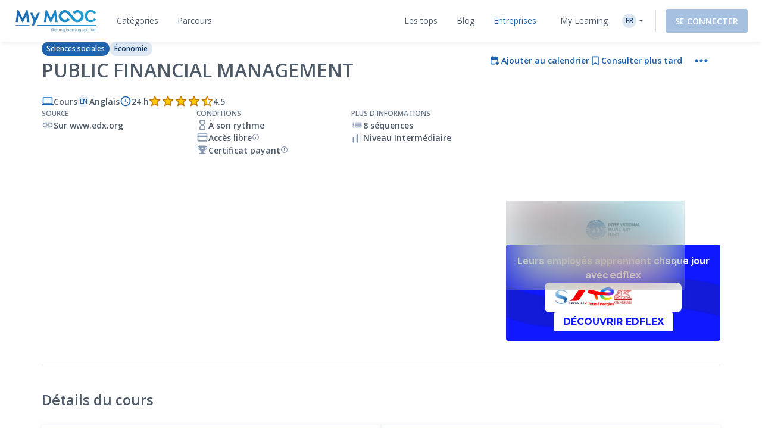

--- FILE ---
content_type: text/html; charset=UTF-8
request_url: https://www.my-mooc.com/fr/mooc/public-financial-management/
body_size: 1819
content:
<!DOCTYPE html>
<html lang="en">
<head>
    <meta charset="utf-8">
    <meta name="viewport" content="width=device-width, initial-scale=1">
    <title></title>
    <style>
        body {
            font-family: "Arial";
        }
    </style>
    <script type="text/javascript">
    window.awsWafCookieDomainList = [];
    window.gokuProps = {
"key":"AQIDAHjcYu/GjX+QlghicBgQ/7bFaQZ+m5FKCMDnO+vTbNg96AGMf6bGuw9mDE9eyBCEMKniAAAAfjB8BgkqhkiG9w0BBwagbzBtAgEAMGgGCSqGSIb3DQEHATAeBglghkgBZQMEAS4wEQQMmnnQ9WfkpQc3fug0AgEQgDsAQF9NEt2/jo5Sc2Lxq/TmfDUwU2A472D8EU2hY1A6vahKX/mrrKco8Mbrl6Xbf4iRd1Ek87aXuadEDg==",
          "iv":"A6x+awFRNAAAFuVw",
          "context":"47FPJGG/fBmaC3tq3M6u64O2G64Tpk+ms/hPHpsF0c4YjLBkC40Zm3Wg1LfhnHGsHfQxYHRwodTnjD2vKfSiY7o8zd5I69QHqAlYdxO8dvVj6Y+FuvWCFB2lVHBVJGdly3xgjCf2yHklevDw+rXA8dyIroJFWXfCwlLaYNyO7R3yB32HD1uiE03qtwUt0VAOarNZXHiHIH4lHqYnTfEgcvwCV/x0qrCFhytyVCsGi2J3waY8dBHlXyCOdLYsh+oEthG7Wi58lVQTe1+x3KyUPwNX3CLqQehQomOLoJUPgGsQ12H/pPXaLGvE2ObfOP1sRlgq7ZC1RMCoDXUITZsPaCaMrjuI88Q9TErPvbcvzDIAVUiW"
};
    </script>
    <script src="https://3ae78cf76f35.7e08e9b0.us-east-2.token.awswaf.com/3ae78cf76f35/2167548f0976/ab183f598216/challenge.js"></script>
</head>
<body>
    <div id="challenge-container"></div>
    <script type="text/javascript">
        AwsWafIntegration.saveReferrer();
        AwsWafIntegration.checkForceRefresh().then((forceRefresh) => {
            if (forceRefresh) {
                AwsWafIntegration.forceRefreshToken().then(() => {
                    window.location.reload(true);
                });
            } else {
                AwsWafIntegration.getToken().then(() => {
                    window.location.reload(true);
                });
            }
        });
    </script>
    <noscript>
        <h1>JavaScript is disabled</h1>
        In order to continue, we need to verify that you're not a robot.
        This requires JavaScript. Enable JavaScript and then reload the page.
    </noscript>
</body>
</html>

--- FILE ---
content_type: text/html; charset=UTF-8
request_url: https://www.my-mooc.com/fr/mooc/public-financial-management/
body_size: 613308
content:
<!DOCTYPE html>
<html lang="fr">


<head>
    <meta charset="UTF-8" />
    <meta name="viewport" content="width=device-width, initial-scale=1.0">
    <meta http-equiv="X-UA-Compatible" content="IE=edge">
    
    <link rel="canonical" href="https://www.my-mooc.com/fr/mooc/public-financial-management-18141d99-de0d-4358-8a06-16feeae12b95"/>

    <link rel="alternate" href="https://www.my-mooc.com/pt/mooc/public-financial-management-18141d99-de0d-4358-8a06-16feeae12b95" hreflang="pt"/>
<link rel="alternate" href="https://www.my-mooc.com/zh/mooc/public-financial-management-18141d99-de0d-4358-8a06-16feeae12b95" hreflang="zh"/>
<link rel="alternate" href="https://www.my-mooc.com/ru/mooc/public-financial-management-18141d99-de0d-4358-8a06-16feeae12b95" hreflang="ru"/>
<link rel="alternate" href="https://www.my-mooc.com/fr/mooc/public-financial-management-18141d99-de0d-4358-8a06-16feeae12b95" hreflang="fr"/>
<link rel="alternate" href="https://www.my-mooc.com/en/mooc/public-financial-management-18141d99-de0d-4358-8a06-16feeae12b95" hreflang="x-default"/>

    <meta name="keywords" content="mooc" />
<meta name="description" content="This IMFx course is designed to strengthen participants' abilities to assess why Public Financial Management (PFM) is important; and how ..." />
<meta name="twitter:card" content="summary_large_image" />
<meta name="twitter:image" content="https://cdn.edflex.com/media/uploads/mooc/logo/6fe68987a8a8ee342a7bb872958104c82f95e243.jpg?width=360&amp;height=200" />
<meta name="theme-color" content="#1F64AE" />
<meta property="og:site_name" content="My Mooc" />
<meta property="og:type" content="article" />
<meta property="og:title" content="Public Financial Management" />
<meta property="og:description" content="This IMFx course is designed to strengthen participants' abilities to assess why Public Financial Management (PFM) is important; and how ..." />
<meta property="og:image" content="https://cdn.edflex.com/media/uploads/mooc/logo/6fe68987a8a8ee342a7bb872958104c82f95e243.jpg?width=360&amp;height=200" />
<meta property="og:url" content="https://www.my-mooc.com:443/fr/mooc/public-financial-management/" />

    <title>Public Financial Management | My Mooc</title>

    <link rel="shortcut icon" href="https://cdn.my-mooc.com/media/cache/default/website/530245a8657247fc1e78a187d18ed52bf2931f31.png" />
    <link rel="preconnect" href="https://fonts.googleapis.com">
    <link rel="preconnect" href="https://fonts.gstatic.com" crossorigin>
    <link href="https://fonts.googleapis.com/css2?family=Open+Sans:ital,wght@0,300;0,400;0,600;0,700;1,300;1,400;1,600;1,700&display=swap" rel="stylesheet">

    <link rel="stylesheet" href="/react/normalize.4eb3bbeb317d2e8b.css">
    <link rel="stylesheet" href="/react/reset_acl.2f9c70d69dab091e.css">

            <link rel="stylesheet" href="/build/public_scss.a92091b7.css">

    <link rel="stylesheet" href="/react/app.f68408ffd1b1b548.css">
    <style id="jss-server-style-MyMoocApp-EdflexUI" class="jss-server-side">.MyMoocApp-EdflexUI-MuiTooltip-popper{z-index:1500;pointer-events:none;}.MyMoocApp-EdflexUI-MuiTooltip-popperInteractive{pointer-events:auto;}.MyMoocApp-EdflexUI-MuiTooltip-popperArrow[x-placement*="bottom"] .MyMoocApp-EdflexUI-MuiTooltip-arrow{top:0;left:0;margin-top:-0.71em;margin-left:4px;margin-right:4px;}.MyMoocApp-EdflexUI-MuiTooltip-popperArrow[x-placement*="top"] .MyMoocApp-EdflexUI-MuiTooltip-arrow{left:0;bottom:0;margin-left:4px;margin-right:4px;margin-bottom:-0.71em;}.MyMoocApp-EdflexUI-MuiTooltip-popperArrow[x-placement*="right"] .MyMoocApp-EdflexUI-MuiTooltip-arrow{left:0;width:0.71em;height:1em;margin-top:4px;margin-left:-0.71em;margin-bottom:4px;}.MyMoocApp-EdflexUI-MuiTooltip-popperArrow[x-placement*="left"] .MyMoocApp-EdflexUI-MuiTooltip-arrow{right:0;width:0.71em;height:1em;margin-top:4px;margin-right:-0.71em;margin-bottom:4px;}.MyMoocApp-EdflexUI-MuiTooltip-popperArrow[x-placement*="left"] .MyMoocApp-EdflexUI-MuiTooltip-arrow::before{transform-origin:0 0;}.MyMoocApp-EdflexUI-MuiTooltip-popperArrow[x-placement*="right"] .MyMoocApp-EdflexUI-MuiTooltip-arrow::before{transform-origin:100% 100%;}.MyMoocApp-EdflexUI-MuiTooltip-popperArrow[x-placement*="top"] .MyMoocApp-EdflexUI-MuiTooltip-arrow::before{transform-origin:100% 0;}.MyMoocApp-EdflexUI-MuiTooltip-popperArrow[x-placement*="bottom"] .MyMoocApp-EdflexUI-MuiTooltip-arrow::before{transform-origin:0 100%;}.MyMoocApp-EdflexUI-MuiTooltip-tooltip{color:#fff;padding:4px 8px;font-size:0.625rem;max-width:300px;word-wrap:break-word;font-family:"Open Sans",sans-serif;font-weight:500;line-height:1.4em;border-radius:4px;background-color:rgba(97, 97, 97, 0.9);}.MyMoocApp-EdflexUI-MuiTooltip-tooltipArrow{margin:0;position:relative;}.MyMoocApp-EdflexUI-MuiTooltip-arrow{color:rgba(97, 97, 97, 0.9);width:1em;height:0.71em;overflow:hidden;position:absolute;box-sizing:border-box;}.MyMoocApp-EdflexUI-MuiTooltip-arrow::before{width:100%;height:100%;margin:auto;content:"";display:block;transform:rotate(45deg);background-color:currentColor;}.MyMoocApp-EdflexUI-MuiTooltip-touch{padding:8px 16px;font-size:0.875rem;font-weight:400;line-height:1.14286em;}.MyMoocApp-EdflexUI-MuiTooltip-tooltipPlacementLeft{margin:0 24px;transform-origin:right center;}@media(min-width:768px){.MyMoocApp-EdflexUI-MuiTooltip-tooltipPlacementLeft{margin:0 14px;}}.MyMoocApp-EdflexUI-MuiTooltip-tooltipPlacementRight{margin:0 24px;transform-origin:left center;}@media(min-width:768px){.MyMoocApp-EdflexUI-MuiTooltip-tooltipPlacementRight{margin:0 14px;}}.MyMoocApp-EdflexUI-MuiTooltip-tooltipPlacementTop{margin:14px 0;transform-origin:center bottom;}@media(min-width:768px){.MyMoocApp-EdflexUI-MuiTooltip-tooltipPlacementTop{margin:14px 0;}}.MyMoocApp-EdflexUI-MuiTooltip-tooltipPlacementBottom{margin:24px 0;transform-origin:center top;}@media(min-width:768px){.MyMoocApp-EdflexUI-MuiTooltip-tooltipPlacementBottom{margin:14px 0;}}.MyMoocApp-EdflexUI-MuiSvgIcon-root{fill:currentColor;width:1em;height:1em;display:inline-block;font-size:1.5rem;transition:fill 200ms cubic-bezier(0.4, 0, 0.2, 1)0ms;flex-shrink:0;user-select:none;}.MyMoocApp-EdflexUI-MuiSvgIcon-colorPrimary{color:#1F64AE;}.MyMoocApp-EdflexUI-MuiSvgIcon-colorSecondary{color:#19A8D9;}.MyMoocApp-EdflexUI-MuiSvgIcon-colorAction{color:rgba(0, 0, 0, 0.54);}.MyMoocApp-EdflexUI-MuiSvgIcon-colorError{color:#f44336;}.MyMoocApp-EdflexUI-MuiSvgIcon-colorDisabled{color:rgba(0, 0, 0, 0.26);}.MyMoocApp-EdflexUI-MuiSvgIcon-fontSizeInherit{font-size:inherit;}.MyMoocApp-EdflexUI-MuiSvgIcon-fontSizeSmall{font-size:1.25rem;}.MyMoocApp-EdflexUI-MuiSvgIcon-fontSizeLarge{font-size:2.1875rem;}.MyMoocApp-EdflexUI-MuiFormControl-root{border:0;margin:0;display:inline-flex;padding:0;position:relative;min-width:0;flex-direction:column;vertical-align:top;}.MyMoocApp-EdflexUI-MuiFormControl-marginNormal{margin-top:16px;margin-bottom:8px;}.MyMoocApp-EdflexUI-MuiFormControl-marginDense{margin-top:8px;margin-bottom:4px;}.MyMoocApp-EdflexUI-MuiFormControl-fullWidth{width:100%;}@keyframes mui-auto-fill{}@keyframes mui-auto-fill-cancel{}.MyMoocApp-EdflexUI-MuiInputBase-root{color:#4F5A68;cursor:text;display:inline-flex;position:relative;font-size:1rem;box-sizing:border-box;align-items:center;font-family:"Open Sans",sans-serif;font-weight:400;line-height:1.1876em;}.MyMoocApp-EdflexUI-MuiInputBase-root.Mui-disabled{color:rgba(0, 0, 0, 0.38);cursor:default;}.MyMoocApp-EdflexUI-MuiInputBase-multiline{padding:6px 0 7px;}.MyMoocApp-EdflexUI-MuiInputBase-multiline.MyMoocApp-EdflexUI-MuiInputBase-marginDense{padding-top:3px;}.MyMoocApp-EdflexUI-MuiInputBase-fullWidth{width:100%;}.MyMoocApp-EdflexUI-MuiInputBase-input{font:inherit;color:currentColor;width:100%;border:0;height:1.1876em;margin:0;display:block;padding:6px 0 7px;min-width:0;background:none;box-sizing:content-box;animation-name:mui-auto-fill-cancel;letter-spacing:inherit;animation-duration:10ms;-webkit-tap-highlight-color:transparent;}.MyMoocApp-EdflexUI-MuiInputBase-input::-webkit-input-placeholder{color:currentColor;opacity:0.42;transition:opacity 200ms cubic-bezier(0.4, 0, 0.2, 1)0ms;}.MyMoocApp-EdflexUI-MuiInputBase-input::-moz-placeholder{color:currentColor;opacity:0.42;transition:opacity 200ms cubic-bezier(0.4, 0, 0.2, 1)0ms;}.MyMoocApp-EdflexUI-MuiInputBase-input:-ms-input-placeholder{color:currentColor;opacity:0.42;transition:opacity 200ms cubic-bezier(0.4, 0, 0.2, 1)0ms;}.MyMoocApp-EdflexUI-MuiInputBase-input::-ms-input-placeholder{color:currentColor;opacity:0.42;transition:opacity 200ms cubic-bezier(0.4, 0, 0.2, 1)0ms;}.MyMoocApp-EdflexUI-MuiInputBase-input:focus{outline:0;}.MyMoocApp-EdflexUI-MuiInputBase-input:invalid{box-shadow:none;}.MyMoocApp-EdflexUI-MuiInputBase-input::-webkit-search-decoration{-webkit-appearance:none;}.MyMoocApp-EdflexUI-MuiInputBase-input.Mui-disabled{opacity:1;}.MyMoocApp-EdflexUI-MuiInputBase-input:-webkit-autofill{animation-name:mui-auto-fill;animation-duration:5000s;}label[data-shrink=false] + .MyMoocApp-EdflexUI-MuiInputBase-formControl .MyMoocApp-EdflexUI-MuiInputBase-input::-webkit-input-placeholder{opacity:0 !important;}label[data-shrink=false] + .MyMoocApp-EdflexUI-MuiInputBase-formControl .MyMoocApp-EdflexUI-MuiInputBase-input::-moz-placeholder{opacity:0 !important;}label[data-shrink=false] + .MyMoocApp-EdflexUI-MuiInputBase-formControl .MyMoocApp-EdflexUI-MuiInputBase-input:-ms-input-placeholder{opacity:0 !important;}label[data-shrink=false] + .MyMoocApp-EdflexUI-MuiInputBase-formControl .MyMoocApp-EdflexUI-MuiInputBase-input::-ms-input-placeholder{opacity:0 !important;}label[data-shrink=false] + .MyMoocApp-EdflexUI-MuiInputBase-formControl .MyMoocApp-EdflexUI-MuiInputBase-input:focus::-webkit-input-placeholder{opacity:0.42;}label[data-shrink=false] + .MyMoocApp-EdflexUI-MuiInputBase-formControl .MyMoocApp-EdflexUI-MuiInputBase-input:focus::-moz-placeholder{opacity:0.42;}label[data-shrink=false] + .MyMoocApp-EdflexUI-MuiInputBase-formControl .MyMoocApp-EdflexUI-MuiInputBase-input:focus:-ms-input-placeholder{opacity:0.42;}label[data-shrink=false] + .MyMoocApp-EdflexUI-MuiInputBase-formControl .MyMoocApp-EdflexUI-MuiInputBase-input:focus::-ms-input-placeholder{opacity:0.42;}.MyMoocApp-EdflexUI-MuiInputBase-inputMarginDense{padding-top:3px;}.MyMoocApp-EdflexUI-MuiInputBase-inputMultiline{height:auto;resize:none;padding:0;}.MyMoocApp-EdflexUI-MuiInputBase-inputTypeSearch{-moz-appearance:textfield;-webkit-appearance:textfield;}.MyMoocApp-EdflexUI-jss1{top:-5px;left:0;right:0;bottom:0;margin:0;padding:0 8px;overflow:hidden;position:absolute;border-style:solid;border-width:1px;border-radius:inherit;pointer-events:none;}.MyMoocApp-EdflexUI-jss2{padding:0;text-align:left;transition:width 150ms cubic-bezier(0.0, 0, 0.2, 1)0ms;line-height:11px;}.MyMoocApp-EdflexUI-jss3{width:auto;height:11px;display:block;padding:0;font-size:0.75em;max-width:0.01px;text-align:left;transition:max-width 50ms cubic-bezier(0.0, 0, 0.2, 1)0ms;visibility:hidden;}.MyMoocApp-EdflexUI-jss3>span{display:inline-block;padding-left:5px;padding-right:5px;}.MyMoocApp-EdflexUI-jss4{max-width:1000px;transition:max-width 100ms cubic-bezier(0.0, 0, 0.2, 1)50ms;}.MyMoocApp-EdflexUI-MuiOutlinedInput-root{position:relative;border-radius:4px;}.MyMoocApp-EdflexUI-MuiOutlinedInput-root:hover .MyMoocApp-EdflexUI-MuiOutlinedInput-notchedOutline{border-color:#4F5A68;}@media(hover:none){.MyMoocApp-EdflexUI-MuiOutlinedInput-root:hover .MyMoocApp-EdflexUI-MuiOutlinedInput-notchedOutline{border-color:rgba(0, 0, 0, 0.23);}}.MyMoocApp-EdflexUI-MuiOutlinedInput-root.Mui-focused .MyMoocApp-EdflexUI-MuiOutlinedInput-notchedOutline{border-color:#1F64AE;border-width:2px;}.MyMoocApp-EdflexUI-MuiOutlinedInput-root.Mui-error .MyMoocApp-EdflexUI-MuiOutlinedInput-notchedOutline{border-color:#f44336;}.MyMoocApp-EdflexUI-MuiOutlinedInput-root.Mui-disabled .MyMoocApp-EdflexUI-MuiOutlinedInput-notchedOutline{border-color:rgba(0, 0, 0, 0.26);}.MyMoocApp-EdflexUI-MuiOutlinedInput-colorSecondary.Mui-focused .MyMoocApp-EdflexUI-MuiOutlinedInput-notchedOutline{border-color:#19A8D9;}.MyMoocApp-EdflexUI-MuiOutlinedInput-adornedStart{padding-left:14px;}.MyMoocApp-EdflexUI-MuiOutlinedInput-adornedEnd{padding-right:14px;}.MyMoocApp-EdflexUI-MuiOutlinedInput-multiline{padding:18.5px 14px;}.MyMoocApp-EdflexUI-MuiOutlinedInput-multiline.MyMoocApp-EdflexUI-MuiOutlinedInput-marginDense{padding-top:10.5px;padding-bottom:10.5px;}.MyMoocApp-EdflexUI-MuiOutlinedInput-notchedOutline{border-color:rgba(0, 0, 0, 0.23);}.MyMoocApp-EdflexUI-MuiOutlinedInput-input{padding:18.5px 14px;}.MyMoocApp-EdflexUI-MuiOutlinedInput-input:-webkit-autofill{border-radius:inherit;}.MyMoocApp-EdflexUI-MuiOutlinedInput-inputMarginDense{padding-top:10.5px;padding-bottom:10.5px;}.MyMoocApp-EdflexUI-MuiOutlinedInput-inputMultiline{padding:0;}.MyMoocApp-EdflexUI-MuiOutlinedInput-inputAdornedStart{padding-left:0;}.MyMoocApp-EdflexUI-MuiOutlinedInput-inputAdornedEnd{padding-right:0;}</style>
<style data-emotion="mymoocapp-edflexui-global 1dpe4ol">.display-100{line-height:1.5;font-size:6px;font-weight:400;}.display-200{line-height:1.5;font-size:8px;font-weight:400;}.display-300{line-height:1.5;font-size:10px;font-weight:400;}.display-400{line-height:1.5;font-size:12px;font-weight:400;}.display-500{line-height:1.5;font-size:14px;font-weight:400;}.display-600{line-height:1.5;font-size:16px;font-weight:400;}.display-700{line-height:1.5;font-size:18px;font-weight:400;}.display-800{line-height:1.5;font-size:24px;font-weight:400;}.display-900{line-height:1.5;font-size:32px;font-weight:400;}.editorial-body-big-paragraph{line-height:1.5;font-size:18px;}@media (max-width:991.95px){.editorial-body-big-paragraph{font-size:16px;}}@media (max-width:767.95px){.editorial-body-big-paragraph{font-size:16px;}}@media (min-width:1200px){.editorial-body-big-paragraph{font-size:18px;}}.editorial-body-big-subTitle{line-height:1.5;font-size:24px;}@media (max-width:991.95px){.editorial-body-big-subTitle{font-size:18px;}}@media (max-width:767.95px){.editorial-body-big-subTitle{font-size:18px;}}@media (min-width:1200px){.editorial-body-big-subTitle{font-size:24px;}}.editorial-body-big-title{line-height:1.5;font-size:32px;}@media (max-width:991.95px){.editorial-body-big-title{font-size:24px;}}@media (max-width:767.95px){.editorial-body-big-title{font-size:24px;}}@media (min-width:1200px){.editorial-body-big-title{font-size:32px;}}.editorial-body-middle-paragraph{line-height:1.5;font-size:16px;}@media (max-width:991.95px){.editorial-body-middle-paragraph{font-size:14px;}}@media (max-width:767.95px){.editorial-body-middle-paragraph{font-size:14px;}}@media (min-width:1200px){.editorial-body-middle-paragraph{font-size:16px;}}.editorial-body-middle-subTitle{line-height:1.5;font-size:18px;}@media (max-width:991.95px){.editorial-body-middle-subTitle{font-size:16px;}}@media (max-width:767.95px){.editorial-body-middle-subTitle{font-size:16px;}}@media (min-width:1200px){.editorial-body-middle-subTitle{font-size:18px;}}.editorial-body-middle-title{line-height:1.5;font-size:24px;}@media (max-width:991.95px){.editorial-body-middle-title{font-size:18px;}}@media (max-width:767.95px){.editorial-body-middle-title{font-size:18px;}}@media (min-width:1200px){.editorial-body-middle-title{font-size:24px;}}.editorial-body-little-paragraph{line-height:1.5;font-size:14px;}@media (max-width:991.95px){.editorial-body-little-paragraph{font-size:12px;}}@media (max-width:767.95px){.editorial-body-little-paragraph{font-size:12px;}}@media (min-width:1200px){.editorial-body-little-paragraph{font-size:14px;}}.editorial-body-little-subTitle{line-height:1.5;font-size:16px;}@media (max-width:991.95px){.editorial-body-little-subTitle{font-size:14px;}}@media (max-width:767.95px){.editorial-body-little-subTitle{font-size:14px;}}@media (min-width:1200px){.editorial-body-little-subTitle{font-size:16px;}}.editorial-body-little-title{line-height:1.5;font-size:18px;}@media (max-width:991.95px){.editorial-body-little-title{font-size:16px;}}@media (max-width:767.95px){.editorial-body-little-title{font-size:16px;}}@media (min-width:1200px){.editorial-body-little-title{font-size:18px;}}.editorial-head-big-paragraph{line-height:1.5;font-size:40px;}@media (max-width:991.95px){.editorial-head-big-paragraph{font-size:32px;}}@media (max-width:767.95px){.editorial-head-big-paragraph{font-size:32px;}}@media (min-width:1200px){.editorial-head-big-paragraph{font-size:40px;}}.editorial-head-big-subTitle{line-height:1.5;font-size:48px;}@media (max-width:991.95px){.editorial-head-big-subTitle{font-size:40px;}}@media (max-width:767.95px){.editorial-head-big-subTitle{font-size:40px;}}@media (min-width:1200px){.editorial-head-big-subTitle{font-size:48px;}}.editorial-head-big-title{line-height:1.5;font-size:64px;}@media (max-width:991.95px){.editorial-head-big-title{font-size:48px;}}@media (max-width:767.95px){.editorial-head-big-title{font-size:48px;}}@media (min-width:1200px){.editorial-head-big-title{font-size:64px;}}.editorial-head-middle-paragraph{line-height:1.5;font-size:32px;}@media (max-width:991.95px){.editorial-head-middle-paragraph{font-size:24px;}}@media (max-width:767.95px){.editorial-head-middle-paragraph{font-size:24px;}}@media (min-width:1200px){.editorial-head-middle-paragraph{font-size:32px;}}.editorial-head-middle-subTitle{line-height:1.5;font-size:40px;}@media (max-width:991.95px){.editorial-head-middle-subTitle{font-size:32px;}}@media (max-width:767.95px){.editorial-head-middle-subTitle{font-size:32px;}}@media (min-width:1200px){.editorial-head-middle-subTitle{font-size:40px;}}.editorial-head-middle-title{line-height:1.5;font-size:48px;}@media (max-width:991.95px){.editorial-head-middle-title{font-size:40px;}}@media (max-width:767.95px){.editorial-head-middle-title{font-size:40px;}}@media (min-width:1200px){.editorial-head-middle-title{font-size:48px;}}.editorial-head-little-paragraph{line-height:1.5;font-size:24px;}@media (max-width:991.95px){.editorial-head-little-paragraph{font-size:18px;}}@media (max-width:767.95px){.editorial-head-little-paragraph{font-size:18px;}}@media (min-width:1200px){.editorial-head-little-paragraph{font-size:24px;}}.editorial-head-little-subTitle{line-height:1.5;font-size:32px;}@media (max-width:991.95px){.editorial-head-little-subTitle{font-size:24px;}}@media (max-width:767.95px){.editorial-head-little-subTitle{font-size:24px;}}@media (min-width:1200px){.editorial-head-little-subTitle{font-size:32px;}}.editorial-head-little-title{line-height:1.5;font-size:40px;}@media (max-width:991.95px){.editorial-head-little-title{font-size:32px;}}@media (max-width:767.95px){.editorial-head-little-title{font-size:32px;}}@media (min-width:1200px){.editorial-head-little-title{font-size:40px;}}.regular{font-weight:400;}.bold{font-weight:600;}.underline{-webkit-text-decoration:underline;text-decoration:underline;}.italic{font-style:italic;}.uppercase{text-transform:uppercase;}:root{--ds-colors--absolute-black:#000000;--ds-colors--absolute-white:#FFFFFF;--ds-colors--brand-primary-100:#F4F7FB;--ds-colors--brand-primary-200:#DDE8F3;--ds-colors--brand-primary-300:#C7D8EB;--ds-colors--brand-primary-500:#1F64AE;--ds-colors--brand-primary-700:#19508B;--ds-colors--brand-primary-900:#133C68;--ds-colors--utilities-gray-100:#F9FAFB;--ds-colors--utilities-gray-200:#EDEFF3;--ds-colors--utilities-gray-300:#E0E5EB;--ds-colors--utilities-gray-500:#8496AE;--ds-colors--utilities-gray-700:#69778A;--ds-colors--utilities-gray-900:#4F5A68;--ds-colors--utilities-success-100:#F6FCFA;--ds-colors--utilities-success-200:#E5F5F1;--ds-colors--utilities-success-300:#D4EEE8;--ds-colors--utilities-success-500:#51B9A2;--ds-colors--utilities-success-700:#419482;--ds-colors--utilities-success-900:#316F61;--ds-colors--utilities-danger-100:#FFF6F5;--ds-colors--utilities-danger-200:#FDE3E1;--ds-colors--utilities-danger-300:#FCD0CD;--ds-colors--utilities-danger-500:#F44336;--ds-colors--utilities-danger-700:#C3362B;--ds-colors--utilities-danger-900:#922820;--ds-colors--utilities-warning-100:#FEFAF3;--ds-colors--utilities-warning-200:#FDF0DB;--ds-colors--utilities-warning-300:#FCE6C3;--ds-colors--utilities-warning-500:#F29B11;--ds-colors--utilities-warning-700:#C27C0E;--ds-colors--utilities-warning-900:#915D0A;--ds-colors--utilities-info-100:#F5FAFB;--ds-colors--utilities-info-200:#E0F0F4;--ds-colors--utilities-info-300:#CCE6EC;--ds-colors--utilities-info-500:#339CB4;--ds-colors--utilities-info-700:#297D90;--ds-colors--utilities-info-900:#1F5E6C;--ds-colors--utilities-accent-100:#FFFCF2;--ds-colors--utilities-accent-200:#FFF7D9;--ds-colors--utilities-accent-300:#FFF2BF;--ds-colors--utilities-accent-500:#FFC900;--ds-colors--utilities-accent-700:#CCA100;--ds-colors--utilities-accent-900:#71550C;--ds-colors--content-course-100:#F4FBFD;--ds-colors--content-course-200:#DDF2F9;--ds-colors--content-course-300:#C6E9F6;--ds-colors--content-course-500:#1DA8D9;--ds-colors--content-course-700:#1786AE;--ds-colors--content-course-900:#116582;--ds-colors--content-article-100:#F3F9F9;--ds-colors--content-article-200:#DAEEEE;--ds-colors--content-article-300:#C1E2E3;--ds-colors--content-article-500:#098C8F;--ds-colors--content-article-700:#077072;--ds-colors--content-article-900:#055456;--ds-colors--content-video-100:#FAF8FB;--ds-colors--content-video-200:#F0E8F1;--ds-colors--content-video-300:#E7DAE8;--ds-colors--content-video-500:#9E69A4;--ds-colors--content-video-700:#7E5483;--ds-colors--content-video-900:#5F3F62;--ds-colors--content-podcast-100:#FFF7F2;--ds-colors--content-podcast-200:#FFE8D9;--ds-colors--content-podcast-300:#FFD9BF;--ds-colors--content-podcast-500:#FF6600;--ds-colors--content-podcast-700:#CC5200;--ds-colors--content-podcast-900:#993D00;--ds-colors--content-quiz-100:#FEF9F7;--ds-colors--content-quiz-200:#FCEBE7;--ds-colors--content-quiz-300:#FADED7;--ds-colors--content-quiz-500:#EA7C60;--ds-colors--content-quiz-700:#BB634D;--ds-colors--content-quiz-900:#8C4A3A;--ds-colors--content-book-100:#F7FCF9;--ds-colors--content-book-200:#E7F6ED;--ds-colors--content-book-300:#D6EFE1;--ds-colors--content-book-500:#5CC089;--ds-colors--content-book-700:#4A9A6E;--ds-colors--content-book-900:#377352;--ds-colors--content-mentor-100:#FDF7FA;--ds-colors--content-mentor-200:#FAE7EF;--ds-colors--content-mentor-300:#F7D8E5;--ds-colors--content-mentor-500:#DE6296;--ds-colors--content-mentor-700:#B24E78;--ds-colors--content-mentor-900:#853B5A;--ds-colors--content-top-voice-100:#FCF5F6;--ds-colors--content-top-voice-200:#F5E0E4;--ds-colors--content-top-voice-300:#EECBD2;--ds-colors--content-top-voice-500:#BA3049;--ds-colors--content-top-voice-700:#95263A;--ds-colors--content-top-voice-900:#701D2C;--ds-colors--content-interactive-100:#F7F8FE;--ds-colors--content-interactive-200:#E7E9FB;--ds-colors--content-interactive-300:#D7DAF8;--ds-colors--content-interactive-500:#5E6CE4;--ds-colors--content-interactive-700:#4B56B6;--ds-colors--content-interactive-900:#384189;--ds-colors--content-assessment-100:#FCF6FC;--ds-colors--content-assessment-200:#F6E3F6;--ds-colors--content-assessment-300:#F0D1F1;--ds-colors--content-assessment-500:#C346C6;--ds-colors--content-assessment-700:#9C389E;--ds-colors--content-assessment-900:#752A77;--ds-colors--content-certificate-100:#F8FAF5;--ds-colors--content-certificate-200:#EBF0E0;--ds-colors--content-certificate-300:#DDE6CB;--ds-colors--content-certificate-500:#789A2E;--ds-colors--content-certificate-700:#607B25;--ds-colors--content-certificate-900:#485C1C;--ds-colors--content-program-100:#F4F7FB;--ds-colors--content-program-200:#DDE8F3;--ds-colors--content-program-300:#C7D8EB;--ds-colors--content-program-500:#1F64AE;--ds-colors--content-program-700:#19508B;--ds-colors--content-program-900:#133C68;--ds-colors--content-lab-100:#FAF6F2;--ds-colors--content-lab-200:#EFE3D9;--ds-colors--content-lab-300:#E4D1BF;--ds-colors--content-lab-500:#924600;--ds-colors--content-lab-700:#753800;--ds-colors--content-lab-900:#582A00;--ds-colors--content-roleplay-100:#F7F7FF;--ds-colors--content-roleplay-200:#DDDEFF;--ds-colors--content-roleplay-300:#A9ACFF;--ds-colors--content-roleplay-500:#0F18FF;--ds-colors--content-roleplay-700:#171B8E;--ds-colors--content-roleplay-900:#1B1D56;--ds-ai-gradient:linear-gradient(
    90deg,
    #3b95d6 0%,
    #3c74d7 48.44%,
    #725ad4 100%
  );--ds-ai-gradient-inverted:linear-gradient(
    -90deg,
    #3b95d6 0%,
    #3c74d7 48.44%,
    #725ad4 100%
  );--ds-ai-gradient-flat:linear-gradient(
    180deg,
    #3b95d6 0%,
    #3c74d7 48.44%,
    #725ad4 100%
  );}.sr-only,.visuallyhidden{border:0;clip:rect(0 0 0 0);-webkit-clip-path:inset(50%);clip-path:inset(50%);height:1px;margin:-1px;overflow:hidden;padding:0;position:absolute;top:20px;width:1px;white-space:nowrap;}.sr-only.focusable:active,.visuallyhidden.focusable:active,.sr-only.focusable:focus,.visuallyhidden.focusable:focus{clip:auto;-webkit-clip-path:none;clip-path:none;height:auto;margin:0;overflow:visible;position:static;width:auto;white-space:inherit;}.wysiwyg-content h1,.wysiwyg-content h2,.wysiwyg-content h3,.wysiwyg-content h4{margin-top:16px;margin-bottom:8px;}.wysiwyg-content h4{font-weight:600;}.wysiwyg-content:not([dir='rtl']) *{text-align:left;}.wysiwyg-content p{font-weight:400;display:block;}.wysiwyg-content p +p{margin-top:8px;}.wysiwyg-content strong{font-weight:600;}.wysiwyg-content i,.wysiwyg-content em{font-style:italic;}.wysiwyg-content a{color:#1F64AE;-webkit-text-decoration:underline;text-decoration:underline;font-weight:600;-webkit-transition:'color,text-decoration .2s ease-out';transition:'color,text-decoration .2s ease-out';}.wysiwyg-content a:hover,.wysiwyg-content a:active{-webkit-text-decoration:none;text-decoration:none;}.wysiwyg-content ol,.wysiwyg-content ul{display:block;margin-top:8px;}.wysiwyg-content ul{list-style-type:disc;list-style-position:inside;line-height:1.5;}.wysiwyg-content ul +*{margin-top:8px;}.wysiwyg-content ol{list-style-type:decimal;list-style-position:inside;line-height:1.5;}.wysiwyg-content ol +*{margin-top:8px;}.wysiwyg-content ul ul,.wysiwyg-content ol ul{list-style-type:circle;list-style-position:inside;margin-left:15;}.wysiwyg-content ol ol,.wysiwyg-content ul ol{list-style-type:lower-latin;list-style-position:inside;margin-left:16px;}</style><style data-emotion="mymoocapp-edflexui n090uq 12reffz 126yi4b 4tgngj 1blrdtj-container 1dlx6en-root 1na3u1z-icon 18bkjzr-label 1r1662t-button-root 1f90t04-root bi7feb-label en8k6q-root 1q1wiwu-label olhkhd-root 3v6sjc-label cpaukb 1aa2bek dew8e7-textFieldRoot 1nnknkg-inputBase 1dw5y7j-inputBaseWithStartAdornment o8py6r-input 1sobmit-root">.mymoocapp-edflexui-n090uq{-webkit-tap-highlight-color:transparent;-moz-appearance:none;-webkit-appearance:none;background:none;border:0;border-radius:0;box-shadow:none;margin:0;padding:0;font:inherit;text-align:inherit;cursor:pointer;-webkit-user-select:none;-moz-user-select:none;-ms-user-select:none;user-select:none;vertical-align:inherit;display:-webkit-box;display:-webkit-flex;display:-ms-flexbox;display:flex;-webkit-align-items:center;-webkit-box-align:center;-ms-flex-align:center;align-items:center;gap:4px;}.mymoocapp-edflexui-n090uq>svg{font-size:16;}.mymoocapp-edflexui-12reffz{border:0;clip:rect(0 0 0 0);-webkit-clip-path:inset(50%);clip-path:inset(50%);height:1px;margin:-1px;overflow:hidden;padding:0;position:absolute;top:20px;width:1px;white-space:nowrap;}.mymoocapp-edflexui-126yi4b{display:-webkit-box;display:-webkit-flex;display:-ms-flexbox;display:flex;-webkit-flex-direction:row;-ms-flex-direction:row;flex-direction:row;-webkit-align-items:center;-webkit-box-align:center;-ms-flex-align:center;align-items:center;-webkit-box-pack:center;-ms-flex-pack:center;-webkit-justify-content:center;justify-content:center;height:24px;width:24px;background-color:rgb(221, 232, 243);border-radius:14px;-webkit-flex-shrink:0;-ms-flex-negative:0;flex-shrink:0;}.mymoocapp-edflexui-126yi4b .language{color:rgb(19, 60, 104);}.mymoocapp-edflexui-4tgngj{background:none;color:inherit;border:none;padding:0;font:inherit;outline:inherit;line-height:1.5;font-weight:600;font-size:16px;background:#1F64AE;color:#FFFFFF;display:-webkit-inline-box;display:-webkit-inline-flex;display:-ms-inline-flexbox;display:inline-flex;-webkit-align-items:center;-webkit-box-align:center;-ms-flex-align:center;align-items:center;-webkit-box-pack:center;-ms-flex-pack:center;-webkit-justify-content:center;justify-content:center;white-space:nowrap;border-radius:4px;-webkit-align-content:center;-ms-flex-line-pack:center;align-content:center;padding:12px 16px;text-transform:inherit;width:auto;gap:8px;-webkit-text-decoration:none;text-decoration:none;}.mymoocapp-edflexui-4tgngj,.mymoocapp-edflexui-4tgngj *{-webkit-transition:all 200ms ease-out;transition:all 200ms ease-out;}.mymoocapp-edflexui-4tgngj svg{font-size:20px;width:20px;height:20px;}.mymoocapp-edflexui-4tgngj.small svg{font-size:16px;width:16px;height:16px;}.mymoocapp-edflexui-4tgngj.large svg{font-size:24px;width:24px;height:24px;}.mymoocapp-edflexui-4tgngj.small{line-height:1.5;font-weight:600;font-size:14px;padding:10px 16px;height:40px;}.mymoocapp-edflexui-4tgngj.large{line-height:1.5;font-weight:600;font-size:18px;padding:16px;height:56px;}.mymoocapp-edflexui-4tgngj.uppercase{text-transform:uppercase;}.mymoocapp-edflexui-4tgngj.full-width{width:100%;}.mymoocapp-edflexui-4tgngj.height-auto{white-space:initial;height:auto;}.mymoocapp-edflexui-4tgngj.mymoocapp-edflexui-4tgngj.mymoocapp-edflexui-4tgngj.mymoocapp-edflexui-4tgngj:disabled{cursor:not-allowed;background-color:rgb(165, 193, 223);color:#FFFFFF;}.mymoocapp-edflexui-4tgngj.mymoocapp-edflexui-4tgngj.mymoocapp-edflexui-4tgngj.mymoocapp-edflexui-4tgngj:disabled.secondary,.mymoocapp-edflexui-4tgngj.mymoocapp-edflexui-4tgngj.mymoocapp-edflexui-4tgngj.mymoocapp-edflexui-4tgngj:disabled.tertiary{background-color:#FFFFFF;color:rgb(255, 255, 255);}.mymoocapp-edflexui-4tgngj.mymoocapp-edflexui-4tgngj.mymoocapp-edflexui-4tgngj.mymoocapp-edflexui-4tgngj:disabled .notification-container{background-color:rgb(185, 227, 218);}.mymoocapp-edflexui-4tgngj:hover{opacity:1;background-color:rgb(25, 80, 139);color:#FFFFFF;}.mymoocapp-edflexui-4tgngj:hover.secondary,.mymoocapp-edflexui-4tgngj:hover.tertiary{background-color:rgb(29, 95, 165);color:rgb(204, 204, 204);}.mymoocapp-edflexui-4tgngj:focus{background:rgb(28, 90, 157);color:#FFFFFF;}.mymoocapp-edflexui-4tgngj:focus.secondary,.mymoocapp-edflexui-4tgngj:focus.tertiary{background-color:rgb(255, 255, 255);color:rgb(242, 242, 242);}.mymoocapp-edflexui-4tgngj:focus.secondary:not(:disabled),.mymoocapp-edflexui-4tgngj:hover.secondary:not(:disabled){-webkit-filter:drop-shadow(
          0px 2px 10px rgba(31, 100, 174, 0.19999999999999996)
        );filter:drop-shadow(
          0px 2px 10px rgba(31, 100, 174, 0.19999999999999996)
        );}.mymoocapp-edflexui-4tgngj:focus.secondary:not(:disabled).small,.mymoocapp-edflexui-4tgngj:hover.secondary:not(:disabled).small{-webkit-filter:drop-shadow(
            0px 2px 4px rgba(31, 100, 174, 0.19999999999999996)
          );filter:drop-shadow(
            0px 2px 4px rgba(31, 100, 174, 0.19999999999999996)
          );}.mymoocapp-edflexui-4tgngj:focus:hover{background-color:rgb(22, 70, 122);color:#FFFFFF;}.mymoocapp-edflexui-4tgngj:focus:hover.secondary,.mymoocapp-edflexui-4tgngj:focus:hover.tertiary{background-color:rgb(255, 255, 255);}.mymoocapp-edflexui-4tgngj.mymoocapp-edflexui-4tgngj.mymoocapp-edflexui-4tgngj:active{background:rgb(28, 90, 157);color:#FFFFFF;}.mymoocapp-edflexui-4tgngj.mymoocapp-edflexui-4tgngj.mymoocapp-edflexui-4tgngj:active.secondary,.mymoocapp-edflexui-4tgngj.mymoocapp-edflexui-4tgngj.mymoocapp-edflexui-4tgngj:active.tertiary{background-color:rgb(255, 255, 255);color:rgb(242, 242, 242);}.mymoocapp-edflexui-4tgngj.loading{cursor:not-allowed;background:radial-gradient(
        circle,
        rgb(165, 193, 223) 0%,
        rgb(76, 131, 190) 100%
      );}.mymoocapp-edflexui-4tgngj.loading.mymoocapp-edflexui-4tgngj.loading.mymoocapp-edflexui-4tgngj.loading,.mymoocapp-edflexui-4tgngj.loading *{-webkit-background-size:200% 100%;background-size:200% 100%;-webkit-animation:1.2s shine linear infinite;animation:1.2s shine linear infinite;}.mymoocapp-edflexui-4tgngj.loading.secondary,.mymoocapp-edflexui-4tgngj.loading.tertiary{color:rgb(255, 255, 255);background:radial-gradient(
          circle,
          #FFFFFF 0%,
          rgb(230, 230, 230) 100%
        );}.mymoocapp-edflexui-4tgngj.loading .notification-container{background:radial-gradient(
          circle,
          rgb(185, 227, 218) 0%,
          rgb(116, 199, 181) 100%
        );}.mymoocapp-edflexui-4tgngj.secondary{-webkit-filter:drop-shadow(
        0px 2px 10px rgba(31, 100, 174, 0.19999999999999996)
      );filter:drop-shadow(
        0px 2px 10px rgba(31, 100, 174, 0.19999999999999996)
      );}.mymoocapp-edflexui-4tgngj.secondary.small{-webkit-filter:drop-shadow(
          0px 2px 4px rgba(31, 100, 174, 0.19999999999999996)
        );filter:drop-shadow(
          0px 2px 4px rgba(31, 100, 174, 0.19999999999999996)
        );}.mymoocapp-edflexui-4tgngj .background-color_ai-svg{max-height:20px;}.mymoocapp-edflexui-4tgngj .notification-container{width:20px;height:20px;padding:0;}.mymoocapp-edflexui-4tgngj .notification-container *{line-height:1.5;font-weight:600;font-size:10px;}@-webkit-keyframes shine{to{background-position-x:-200%;}}@keyframes shine{to{background-position-x:-200%;}}.mymoocapp-edflexui-1blrdtj-container{display:-webkit-inline-box;display:-webkit-inline-flex;display:-ms-inline-flexbox;display:inline-flex;}.mymoocapp-edflexui-1dlx6en-root{display:inherit;gap:8px;text-transform:none;-webkit-transition:color,text-decoration .2s ease-out;transition:color,text-decoration .2s ease-out;-webkit-flex-direction:row;-ms-flex-direction:row;flex-direction:row;-webkit-align-items:center;-webkit-box-align:center;-ms-flex-align:center;align-items:center;-webkit-box-pack:center;-ms-flex-pack:center;-webkit-justify-content:center;justify-content:center;vertical-align:inherit;font-size:14px;font-weight:600;line-height:16px;}.mymoocapp-edflexui-1dlx6en-root,.mymoocapp-edflexui-1dlx6en-root:focus{-webkit-text-decoration:none;text-decoration:none;color:#1F64AE;}.mymoocapp-edflexui-1dlx6en-root:hover{-webkit-text-decoration:underline;text-decoration:underline;color:rgb(25, 80, 139);}.mymoocapp-edflexui-1dlx6en-root:active{-webkit-text-decoration:underline;text-decoration:underline;color:rgb(19, 60, 104);}.mymoocapp-edflexui-1na3u1z-icon{display:-webkit-box;display:-webkit-flex;display:-ms-flexbox;display:flex;-webkit-flex-direction:row;-ms-flex-direction:row;flex-direction:row;-webkit-align-items:center;-webkit-box-align:center;-ms-flex-align:center;align-items:center;-webkit-box-pack:center;-ms-flex-pack:center;-webkit-justify-content:center;justify-content:center;font-size:20px;width:20px;height:20px;color:inherit;}.mymoocapp-edflexui-1na3u1z-icon div{display:-webkit-box;display:-webkit-flex;display:-ms-flexbox;display:flex;}.mymoocapp-edflexui-1na3u1z-icon img{max-width:100%;max-height:100%;}.mymoocapp-edflexui-1na3u1z-icon svg{color:inherit;width:100%;height:100%;vertical-align:initial;}.mymoocapp-edflexui-18bkjzr-label{display:-webkit-box;display:-webkit-flex;display:-ms-flexbox;display:flex;}.mymoocapp-edflexui-18bkjzr-label,.mymoocapp-edflexui-18bkjzr-label:hover,.mymoocapp-edflexui-18bkjzr-label:active{font-size:inherit;font-weight:inherit;line-height:inherit;color:inherit;-webkit-text-decoration:inherit;text-decoration:inherit;}.mymoocapp-edflexui-1r1662t-button-root{position:relative;-webkit-tap-highlight-color:transparent;background:transparent;border:0;margin:0;border-radius:0;padding:0;cursor:pointer;-webkit-user-select:none;-moz-user-select:none;-ms-user-select:none;user-select:none;vertical-align:inherit;-moz-appearance:none;-webkit-appearance:none;display:inherit;gap:8px;text-transform:none;-webkit-transition:color,text-decoration .2s ease-out;transition:color,text-decoration .2s ease-out;-webkit-flex-direction:row;-ms-flex-direction:row;flex-direction:row;-webkit-align-items:center;-webkit-box-align:center;-ms-flex-align:center;align-items:center;-webkit-box-pack:center;-ms-flex-pack:center;-webkit-justify-content:center;justify-content:center;vertical-align:inherit;font-size:14px;font-weight:600;line-height:16px;}.mymoocapp-edflexui-1r1662t-button-root::-moz-focus-inner{border-style:none;}.mymoocapp-edflexui-1r1662t-button-root,.mymoocapp-edflexui-1r1662t-button-root:focus{-webkit-text-decoration:none;text-decoration:none;color:#1F64AE;}.mymoocapp-edflexui-1r1662t-button-root:hover{-webkit-text-decoration:underline;text-decoration:underline;color:rgb(25, 80, 139);}.mymoocapp-edflexui-1r1662t-button-root:active{-webkit-text-decoration:underline;text-decoration:underline;color:rgb(19, 60, 104);}.mymoocapp-edflexui-1f90t04-root{max-width:100%;display:-webkit-inline-box;display:-webkit-inline-flex;display:-ms-inline-flexbox;display:inline-flex;-webkit-flex-direction:row;-ms-flex-direction:row;flex-direction:row;gap:4px;-webkit-align-items:center;-webkit-box-align:center;-ms-flex-align:center;align-items:center;-webkit-box-pack:center;-ms-flex-pack:center;-webkit-justify-content:center;justify-content:center;vertical-align:middle;height:24px;border-radius:12px;padding:0px 8px;font-weight:600;line-height:24px;text-transform:none;-webkit-flex-shrink:0;-ms-flex-negative:0;flex-shrink:0;background:#1F64AE;color:#FFFFFF;}.mymoocapp-edflexui-bi7feb-label{display:block;max-width:100%;font-weight:inherit;line-height:inherit;text-align:inherit;overflow:hidden;white-space:nowrap;text-overflow:ellipsis;font-size:12px;color:#FFFFFF;}.mymoocapp-edflexui-en8k6q-root{max-width:100%;display:-webkit-inline-box;display:-webkit-inline-flex;display:-ms-inline-flexbox;display:inline-flex;-webkit-flex-direction:row;-ms-flex-direction:row;flex-direction:row;gap:4px;-webkit-align-items:center;-webkit-box-align:center;-ms-flex-align:center;align-items:center;-webkit-box-pack:center;-ms-flex-pack:center;-webkit-justify-content:center;justify-content:center;vertical-align:middle;height:24px;border-radius:12px;padding:0px 8px;font-weight:600;line-height:24px;text-transform:none;-webkit-flex-shrink:0;-ms-flex-negative:0;flex-shrink:0;background:rgb(221, 232, 243);color:#FFFFFF;}.mymoocapp-edflexui-1q1wiwu-label{display:block;max-width:100%;font-weight:inherit;line-height:inherit;text-align:inherit;overflow:hidden;white-space:nowrap;text-overflow:ellipsis;font-size:12px;color:#133C68;}.mymoocapp-edflexui-olhkhd-root{max-width:100%;display:-webkit-inline-box;display:-webkit-inline-flex;display:-ms-inline-flexbox;display:inline-flex;-webkit-flex-direction:row;-ms-flex-direction:row;flex-direction:row;gap:4px;-webkit-align-items:center;-webkit-box-align:center;-ms-flex-align:center;align-items:center;-webkit-box-pack:center;-ms-flex-pack:center;-webkit-justify-content:center;justify-content:center;vertical-align:middle;height:24px;border-radius:12px;padding:0px 8px;font-weight:600;line-height:24px;text-transform:none;-webkit-flex-shrink:0;-ms-flex-negative:0;flex-shrink:0;background:#FFFFFF;color:#FFFFFF;}.mymoocapp-edflexui-3v6sjc-label{display:block;max-width:100%;font-weight:inherit;line-height:inherit;text-align:inherit;overflow:hidden;white-space:nowrap;text-overflow:ellipsis;font-size:12px;color:#4F5A68;}.mymoocapp-edflexui-cpaukb{font-weight:400;line-height:1.5;font-size:16px;}.mymoocapp-edflexui-cpaukb h1,.mymoocapp-edflexui-cpaukb h2,.mymoocapp-edflexui-cpaukb h3,.mymoocapp-edflexui-cpaukb h4,.mymoocapp-edflexui-cpaukb h5,.mymoocapp-edflexui-cpaukb h6{font-weight:600;}.mymoocapp-edflexui-cpaukb h1 *,.mymoocapp-edflexui-cpaukb h2 *,.mymoocapp-edflexui-cpaukb h3 *,.mymoocapp-edflexui-cpaukb h4 *,.mymoocapp-edflexui-cpaukb h5 *,.mymoocapp-edflexui-cpaukb h6 *{font-weight:600;}.mymoocapp-edflexui-cpaukb strong *,.mymoocapp-edflexui-cpaukb b *,.mymoocapp-edflexui-cpaukb strong,.mymoocapp-edflexui-cpaukb b{font-weight:600;}.mymoocapp-edflexui-cpaukb em *,.mymoocapp-edflexui-cpaukb em,.mymoocapp-edflexui-cpaukb i{font-style:italic;}.mymoocapp-edflexui-cpaukb a{-webkit-text-decoration:underline;text-decoration:underline;text-align:right;display:inline-block;cursor:pointer;color:#1F64AE;}.mymoocapp-edflexui-cpaukb .underline,.mymoocapp-edflexui-cpaukb u{-webkit-text-decoration:underline;text-decoration:underline;}.mymoocapp-edflexui-cpaukb ul{list-style:initial;}.mymoocapp-edflexui-cpaukb ol{list-style:initial;list-style-type:decimal;}.mymoocapp-edflexui-cpaukb ul,.mymoocapp-edflexui-cpaukb ol{list-style-position:inside;padding-left:16px;}.mymoocapp-edflexui-cpaukb li *{display:inline;}.mymoocapp-edflexui-cpaukb blockquote,.mymoocapp-edflexui-cpaukb q{background:#F9FAFB;border-left:2px solid #E0E5EB;margin:8px;padding:4px 8px;}.mymoocapp-edflexui-cpaukb hr{color:#F9FAFB;margin:12px 0px;}@media (max-width:991.95px){.mymoocapp-edflexui-cpaukb{font-size:14px;}}@media (max-width:767.95px){.mymoocapp-edflexui-cpaukb{font-size:14px;}}@media (min-width:1200px){.mymoocapp-edflexui-cpaukb{font-size:16px;}}.mymoocapp-edflexui-cpaukb h1 *,.mymoocapp-edflexui-cpaukb h1{line-height:1.5;font-size:32px;}@media (max-width:991.95px){.mymoocapp-edflexui-cpaukb h1 *,.mymoocapp-edflexui-cpaukb h1{font-size:24px;}}@media (max-width:767.95px){.mymoocapp-edflexui-cpaukb h1 *,.mymoocapp-edflexui-cpaukb h1{font-size:24px;}}@media (min-width:1200px){.mymoocapp-edflexui-cpaukb h1 *,.mymoocapp-edflexui-cpaukb h1{font-size:32px;}}.mymoocapp-edflexui-cpaukb h2 *,.mymoocapp-edflexui-cpaukb h2{line-height:1.5;font-size:24px;}@media (max-width:991.95px){.mymoocapp-edflexui-cpaukb h2 *,.mymoocapp-edflexui-cpaukb h2{font-size:18px;}}@media (max-width:767.95px){.mymoocapp-edflexui-cpaukb h2 *,.mymoocapp-edflexui-cpaukb h2{font-size:18px;}}@media (min-width:1200px){.mymoocapp-edflexui-cpaukb h2 *,.mymoocapp-edflexui-cpaukb h2{font-size:24px;}}.mymoocapp-edflexui-cpaukb h3 *,.mymoocapp-edflexui-cpaukb h3{line-height:1.5;font-size:18px;}@media (max-width:991.95px){.mymoocapp-edflexui-cpaukb h3 *,.mymoocapp-edflexui-cpaukb h3{font-size:16px;}}@media (max-width:767.95px){.mymoocapp-edflexui-cpaukb h3 *,.mymoocapp-edflexui-cpaukb h3{font-size:16px;}}@media (min-width:1200px){.mymoocapp-edflexui-cpaukb h3 *,.mymoocapp-edflexui-cpaukb h3{font-size:18px;}}.mymoocapp-edflexui-cpaukb h4 *,.mymoocapp-edflexui-cpaukb h4{text-transform:uppercase;}.mymoocapp-edflexui-cpaukb h4 *,.mymoocapp-edflexui-cpaukb h4,.mymoocapp-edflexui-cpaukb h5 *,.mymoocapp-edflexui-cpaukb h5,.mymoocapp-edflexui-cpaukb h6 *,.mymoocapp-edflexui-cpaukb h6{line-height:1.5;font-size:16px;}@media (max-width:991.95px){.mymoocapp-edflexui-cpaukb h4 *,.mymoocapp-edflexui-cpaukb h4,.mymoocapp-edflexui-cpaukb h5 *,.mymoocapp-edflexui-cpaukb h5,.mymoocapp-edflexui-cpaukb h6 *,.mymoocapp-edflexui-cpaukb h6{font-size:14px;}}@media (max-width:767.95px){.mymoocapp-edflexui-cpaukb h4 *,.mymoocapp-edflexui-cpaukb h4,.mymoocapp-edflexui-cpaukb h5 *,.mymoocapp-edflexui-cpaukb h5,.mymoocapp-edflexui-cpaukb h6 *,.mymoocapp-edflexui-cpaukb h6{font-size:14px;}}@media (min-width:1200px){.mymoocapp-edflexui-cpaukb h4 *,.mymoocapp-edflexui-cpaukb h4,.mymoocapp-edflexui-cpaukb h5 *,.mymoocapp-edflexui-cpaukb h5,.mymoocapp-edflexui-cpaukb h6 *,.mymoocapp-edflexui-cpaukb h6{font-size:16px;}}.mymoocapp-edflexui-cpaukb h6 *,.mymoocapp-edflexui-cpaukb h6{font-style:italic;}.mymoocapp-edflexui-cpaukb sub,.mymoocapp-edflexui-cpaukb sup{line-height:1.5;font-size:14px;}@media (max-width:991.95px){.mymoocapp-edflexui-cpaukb sub,.mymoocapp-edflexui-cpaukb sup{font-size:12px;}}@media (max-width:767.95px){.mymoocapp-edflexui-cpaukb sub,.mymoocapp-edflexui-cpaukb sup{font-size:12px;}}@media (min-width:1200px){.mymoocapp-edflexui-cpaukb sub,.mymoocapp-edflexui-cpaukb sup{font-size:14px;}}.mymoocapp-edflexui-1aa2bek{background:none;color:inherit;border:none;padding:0;font:inherit;outline:inherit;line-height:1.5;font-weight:600;font-size:16px;background:#FFFFFF;color:#1F64AE;display:-webkit-inline-box;display:-webkit-inline-flex;display:-ms-inline-flexbox;display:inline-flex;-webkit-align-items:center;-webkit-box-align:center;-ms-flex-align:center;align-items:center;-webkit-box-pack:center;-ms-flex-pack:center;-webkit-justify-content:center;justify-content:center;white-space:nowrap;border-radius:4px;-webkit-align-content:center;-ms-flex-line-pack:center;align-content:center;padding:12px 16px;text-transform:inherit;width:auto;gap:8px;-webkit-text-decoration:none;text-decoration:none;}.mymoocapp-edflexui-1aa2bek,.mymoocapp-edflexui-1aa2bek *{-webkit-transition:all 200ms ease-out;transition:all 200ms ease-out;}.mymoocapp-edflexui-1aa2bek svg{font-size:20px;width:20px;height:20px;}.mymoocapp-edflexui-1aa2bek.small svg{font-size:16px;width:16px;height:16px;}.mymoocapp-edflexui-1aa2bek.large svg{font-size:24px;width:24px;height:24px;}.mymoocapp-edflexui-1aa2bek.small{line-height:1.5;font-weight:600;font-size:14px;padding:10px 16px;height:40px;}.mymoocapp-edflexui-1aa2bek.large{line-height:1.5;font-weight:600;font-size:18px;padding:16px;height:56px;}.mymoocapp-edflexui-1aa2bek.uppercase{text-transform:uppercase;}.mymoocapp-edflexui-1aa2bek.full-width{width:100%;}.mymoocapp-edflexui-1aa2bek.height-auto{white-space:initial;height:auto;}.mymoocapp-edflexui-1aa2bek.mymoocapp-edflexui-1aa2bek.mymoocapp-edflexui-1aa2bek.mymoocapp-edflexui-1aa2bek:disabled{cursor:not-allowed;background-color:rgb(255, 255, 255);color:#1F64AE;}.mymoocapp-edflexui-1aa2bek.mymoocapp-edflexui-1aa2bek.mymoocapp-edflexui-1aa2bek.mymoocapp-edflexui-1aa2bek:disabled.secondary,.mymoocapp-edflexui-1aa2bek.mymoocapp-edflexui-1aa2bek.mymoocapp-edflexui-1aa2bek.mymoocapp-edflexui-1aa2bek:disabled.tertiary{background-color:#FFFFFF;color:rgb(121, 162, 206);}.mymoocapp-edflexui-1aa2bek.mymoocapp-edflexui-1aa2bek.mymoocapp-edflexui-1aa2bek.mymoocapp-edflexui-1aa2bek:disabled .notification-container{background-color:rgb(185, 227, 218);}.mymoocapp-edflexui-1aa2bek:hover{opacity:1;background-color:rgb(204, 204, 204);color:#1F64AE;}.mymoocapp-edflexui-1aa2bek:hover.secondary,.mymoocapp-edflexui-1aa2bek:hover.tertiary{background-color:rgb(242, 242, 242);color:rgb(25, 80, 139);}.mymoocapp-edflexui-1aa2bek:focus{background:rgb(230, 230, 230);color:#1F64AE;}.mymoocapp-edflexui-1aa2bek:focus.secondary,.mymoocapp-edflexui-1aa2bek:focus.tertiary{background-color:rgb(233, 240, 247);color:rgb(29, 95, 165);}.mymoocapp-edflexui-1aa2bek:focus.secondary:not(:disabled),.mymoocapp-edflexui-1aa2bek:hover.secondary:not(:disabled){-webkit-filter:drop-shadow(
          0px 2px 10px rgba(31, 100, 174, 0.19999999999999996)
        );filter:drop-shadow(
          0px 2px 10px rgba(31, 100, 174, 0.19999999999999996)
        );}.mymoocapp-edflexui-1aa2bek:focus.secondary:not(:disabled).small,.mymoocapp-edflexui-1aa2bek:hover.secondary:not(:disabled).small{-webkit-filter:drop-shadow(
            0px 2px 4px rgba(31, 100, 174, 0.19999999999999996)
          );filter:drop-shadow(
            0px 2px 4px rgba(31, 100, 174, 0.19999999999999996)
          );}.mymoocapp-edflexui-1aa2bek:focus:hover{background-color:rgb(179, 179, 179);color:#1F64AE;}.mymoocapp-edflexui-1aa2bek:focus:hover.secondary,.mymoocapp-edflexui-1aa2bek:focus:hover.tertiary{background-color:rgb(210, 224, 239);}.mymoocapp-edflexui-1aa2bek.mymoocapp-edflexui-1aa2bek.mymoocapp-edflexui-1aa2bek:active{background:rgb(230, 230, 230);color:#1F64AE;}.mymoocapp-edflexui-1aa2bek.mymoocapp-edflexui-1aa2bek.mymoocapp-edflexui-1aa2bek:active.secondary,.mymoocapp-edflexui-1aa2bek.mymoocapp-edflexui-1aa2bek.mymoocapp-edflexui-1aa2bek:active.tertiary{background-color:rgb(188, 209, 231);color:rgb(29, 95, 165);}.mymoocapp-edflexui-1aa2bek.loading{cursor:not-allowed;background:radial-gradient(
        circle,
        rgb(255, 255, 255) 0%,
        rgb(255, 255, 255) 100%
      );}.mymoocapp-edflexui-1aa2bek.loading.mymoocapp-edflexui-1aa2bek.loading.mymoocapp-edflexui-1aa2bek.loading,.mymoocapp-edflexui-1aa2bek.loading *{-webkit-background-size:200% 100%;background-size:200% 100%;-webkit-animation:1.2s shine linear infinite;animation:1.2s shine linear infinite;}.mymoocapp-edflexui-1aa2bek.loading.secondary,.mymoocapp-edflexui-1aa2bek.loading.tertiary{color:rgb(121, 162, 206);background:radial-gradient(
          circle,
          #FFFFFF 0%,
          rgb(230, 230, 230) 100%
        );}.mymoocapp-edflexui-1aa2bek.loading .notification-container{background:radial-gradient(
          circle,
          rgb(185, 227, 218) 0%,
          rgb(116, 199, 181) 100%
        );}.mymoocapp-edflexui-1aa2bek.secondary{-webkit-filter:drop-shadow(
        0px 2px 10px rgba(31, 100, 174, 0.19999999999999996)
      );filter:drop-shadow(
        0px 2px 10px rgba(31, 100, 174, 0.19999999999999996)
      );}.mymoocapp-edflexui-1aa2bek.secondary.small{-webkit-filter:drop-shadow(
          0px 2px 4px rgba(31, 100, 174, 0.19999999999999996)
        );filter:drop-shadow(
          0px 2px 4px rgba(31, 100, 174, 0.19999999999999996)
        );}.mymoocapp-edflexui-1aa2bek .background-color_ai-svg{max-height:20px;}.mymoocapp-edflexui-1aa2bek .notification-container{width:20px;height:20px;padding:0;}.mymoocapp-edflexui-1aa2bek .notification-container *{line-height:1.5;font-weight:600;font-size:10px;}@-webkit-keyframes shine{to{background-position-x:-200%;}}@keyframes shine{to{background-position-x:-200%;}}.mymoocapp-edflexui-dew8e7-textFieldRoot{width:100%;}.mymoocapp-edflexui-1nnknkg-inputBase{padding:0;color:#4F5A68;background-color:#FFFFFF;}.mymoocapp-edflexui-1nnknkg-inputBase fieldset{text-transform:uppercase;border-radius:4px;z-index:90;font-size:12px;font-weight:400;padding:0 11px;}.mymoocapp-edflexui-1nnknkg-inputBase fieldset legend>span{padding:0px 4px;}.mymoocapp-edflexui-1nnknkg-inputBase [class*="MuiIconButton-root"]{color:#4F5A68;padding:8px;margin-right:4px;}.mymoocapp-edflexui-1nnknkg-inputBase [class*="MuiInputAdornment-root"]{-webkit-flex:0 0 auto;-ms-flex:0 0 auto;flex:0 0 auto;max-height:none;height:auto;}.mymoocapp-edflexui-1dw5y7j-inputBaseWithStartAdornment [class*="MuiInputAdornment-positionStart"]{font-size:24px;margin:0 0 0 12px;height:auto;max-height:none;}.mymoocapp-edflexui-1dw5y7j-inputBaseWithStartAdornment fieldset legend{margin-left:38px;}.mymoocapp-edflexui-o8py6r-input{height:auto;padding:12px 16px;font-size:14px;font-weight:400;line-height:18px;text-align:left;}.mymoocapp-edflexui-o8py6r-input.EdflexUI-MuiInputBase-inputMultiline{padding:16px;min-height:56px;}.mymoocapp-edflexui-o8py6r-input::-ms-clear{display:none;}.mymoocapp-edflexui-1sobmit-root{display:inherit;gap:8px;text-transform:none;-webkit-transition:color,text-decoration .2s ease-out;transition:color,text-decoration .2s ease-out;-webkit-flex-direction:row;-ms-flex-direction:row;flex-direction:row;-webkit-align-items:center;-webkit-box-align:center;-ms-flex-align:center;align-items:center;-webkit-box-pack:center;-ms-flex-pack:center;-webkit-justify-content:center;justify-content:center;vertical-align:inherit;font-size:14px;font-weight:600;line-height:16px;}.mymoocapp-edflexui-1sobmit-root,.mymoocapp-edflexui-1sobmit-root:focus{-webkit-text-decoration:underline;text-decoration:underline;color:#1F64AE;}.mymoocapp-edflexui-1sobmit-root:hover{-webkit-text-decoration:none;text-decoration:none;color:rgb(25, 80, 139);}.mymoocapp-edflexui-1sobmit-root:active{-webkit-text-decoration:none;text-decoration:none;color:rgb(19, 60, 104);}</style>
<style data-emotion="mymoocapp-global 0"></style><style data-emotion="mymoocapp-global qqixt9">.hidden.hidden.hidden{display:none!important;}@media (max-width:767.95px){.hidden-xs-down.hidden-xs-down.hidden-xs-down{display:none!important;}}@media (max-width:991.95px){.hidden-sm-down.hidden-sm-down.hidden-sm-down{display:none!important;}}@media (max-width:1199.95px){.hidden-md-down.hidden-md-down.hidden-md-down{display:none!important;}}@media (max-width:1919.95px){.hidden-lg-down.hidden-lg-down.hidden-lg-down{display:none!important;}}@media (min-width:0px){.hidden-xs-up.hidden-xs-up.hidden-xs-up{display:none!important;}}@media (min-width:768px){.hidden-sm-up.hidden-sm-up.hidden-sm-up{display:none!important;}}@media (min-width:992px){.hidden-md-up.hidden-md-up.hidden-md-up{display:none!important;}}@media (min-width:1200px){.hidden-lg-up.hidden-lg-up.hidden-lg-up{display:none!important;}}.sr-only,.visuallyhidden{border:0!important;clip:rect(0 0 0 0)!important;-webkit-clip-path:inset(50%)!important;clip-path:inset(50%)!important;height:1px!important;margin:-1px!important;overflow:hidden!important;padding:0!important;position:absolute!important;top:20px!important;width:1px!important;white-space:nowrap!important;}.sr-only.focusable:active,.visuallyhidden.focusable:active,.sr-only.focusable:focus,.visuallyhidden.focusable:focus{clip:auto!important;-webkit-clip-path:none!important;clip-path:none!important;height:auto!important;margin:0!important;overflow:visible!important;position:static!important;width:auto!important;white-space:inherit!important;}a:focus-visible,button:focus-visible,input:focus-visible,select:focus-visible,textarea:focus-visible,[tabindex]:not([tabindex='-1']):focus-visible{outline:2px solid #1F64AE;outline-offset:2px;}@supports not selector(:focus-visible){a:focus,button:focus,input:focus,select:focus,textarea:focus,[tabindex]:not([tabindex='-1']):focus{outline:2px solid #1F64AE;outline-offset:2px;}}input#homepage-search-box-input:focus,input#homepage-search-box-input:focus-visible{outline:none;}</style><style data-emotion="mymoocapp-global pn2zpu">html{--menu-height:70px;--informative-banner-height:0px;}body{padding-top:var(--menu-height)!important;}@media (max-width:991.95px){html{--menu-height:56px;--informative-banner-height:0px;}}</style><style data-emotion="mymoocapp-global y6w6rq">@media (max-width:767.95px){#main-footer{padding-bottom:0px;}}</style><style data-emotion="mymoocapp-global w3b9zg">html{--menu-toolbar-position:static;}html body{padding-top:0!important;}#menu-header#menu-header{position:static;}#menu-header#menu-header >*,#menu-header#menu-header >*>*{position:static;}#playlist_playlist_view #main-navigation{position:relative;z-index:1099;}@media (max-width:767.95px){.portal-top-app-wrapper{position:-webkit-sticky;position:sticky;top:0;z-index:1099;}.app{z-index:1098;}}</style><style data-emotion="mymoocapp-global animation-ob6siq">@-webkit-keyframes animation-ob6siq{0%{-webkit-transform:translateY(-100%);-moz-transform:translateY(-100%);-ms-transform:translateY(-100%);transform:translateY(-100%);}100%{-webkit-transform:translateY(0);-moz-transform:translateY(0);-ms-transform:translateY(0);transform:translateY(0);}}@keyframes animation-ob6siq{0%{-webkit-transform:translateY(-100%);-moz-transform:translateY(-100%);-ms-transform:translateY(-100%);transform:translateY(-100%);}100%{-webkit-transform:translateY(0);-moz-transform:translateY(0);-ms-transform:translateY(0);transform:translateY(0);}}</style><style data-emotion="mymoocapp-global animation-14l98ya">@-webkit-keyframes animation-14l98ya{0%{-webkit-transform:scale(0, 0);-moz-transform:scale(0, 0);-ms-transform:scale(0, 0);transform:scale(0, 0);}20%{-webkit-transform:scale(0, 0);-moz-transform:scale(0, 0);-ms-transform:scale(0, 0);transform:scale(0, 0);}75%{-webkit-transform:scale(1.35, 1.25);-moz-transform:scale(1.35, 1.25);-ms-transform:scale(1.35, 1.25);transform:scale(1.35, 1.25);}100%{-webkit-transform:scale(1, 1);-moz-transform:scale(1, 1);-ms-transform:scale(1, 1);transform:scale(1, 1);}}@keyframes animation-14l98ya{0%{-webkit-transform:scale(0, 0);-moz-transform:scale(0, 0);-ms-transform:scale(0, 0);transform:scale(0, 0);}20%{-webkit-transform:scale(0, 0);-moz-transform:scale(0, 0);-ms-transform:scale(0, 0);transform:scale(0, 0);}75%{-webkit-transform:scale(1.35, 1.25);-moz-transform:scale(1.35, 1.25);-ms-transform:scale(1.35, 1.25);transform:scale(1.35, 1.25);}100%{-webkit-transform:scale(1, 1);-moz-transform:scale(1, 1);-ms-transform:scale(1, 1);transform:scale(1, 1);}}</style><style data-emotion="mymoocapp 1rg67kk yrjips 1wvqzpy 1v07tbi 17u1j8d b9bxl6 1bgt7ok 8yops2 mfp1np 1qqgvbe fxhy9g 10hzz9l hboir5 1hhjgz 1weuv3i 1fb953k 182iftt 1dyht4s peiuo0 8fxdxl chmu60 p4djg5 jjmqhp qfvjjo 18rhdqj bpgr90 padni5 15jsloy 1cw4hi4 135ztga s5xdrg 1l9u5j9 1xgvinj hf3d0z yk6gzl 1tnzzlj 11b6tpp 1gvn96k zsjaq8 1ocd88 d6wr0e ao6050 c3dsu2 s079uh tm6i4p j2hbv1 1b8oqz5 z7kza4 17oja0x 10hahka 1byt3o7 1qbrgns rxujha q8d9oi vubbuv cb0ofa 13eshx8 1mxkvfz q84bn2 6wiy6q 137s0lj 1rrmt7f 1os7c96 vyvbgv lqqnrm 15422f9 1vz7w3p n70soa 1o0d1y8 s0w6ju 1kyoxnq qr8q5p hl4rw4 19ggg4x m7dx3e 5pq98j onmtef j59wm2 1bmwgru iclgu9 12gxf1e tkjn24 g0c3wn vc5571 1gl25n i010k5 16hjzjj 1s195us 1lls8wu a8oorr 1h7nvnd 17trptv 1g590ox wkxbxv 4ykex9 1w45897 1r0oidf te53ew 14eqsf7 ak87z 1ioindq 1aiw223 1rpgkfw vsf8zl 1vf75a vz4iqd vp8dkx rtil0h 1cp18lo 118xmy0 ttnb05 13jy5lk r1885 4kvy4s 3l99kw 1brbny w1sglu 1n45hcv quau3o y8t5wv kg8mlp zxyt12 1ro7k9e xfzl95 idwqla cnei1v ojb9na tneby0 1co2v71 hg3s40">.mymoocapp-1rg67kk{z-index:1110;background:#FFFFFF;}.mymoocapp-yrjips{display:block;position:absolute;top:-30000px;left:0;background:#FFFFFF;padding:8px 16px;line-height:1.5;font-size:14px;font-weight:400;}.mymoocapp-yrjips:focus-visible{top:8px;}.mymoocapp-1wvqzpy{background-color:#fff;color:#4F5A68;-webkit-transition:box-shadow 300ms cubic-bezier(0.4, 0, 0.2, 1) 0ms;transition:box-shadow 300ms cubic-bezier(0.4, 0, 0.2, 1) 0ms;box-shadow:0px 2px 4px -1px rgba(0,0,0,0.2),0px 4px 5px 0px rgba(0,0,0,0.14),0px 1px 10px 0px rgba(0,0,0,0.12);display:-webkit-box;display:-webkit-flex;display:-ms-flexbox;display:flex;-webkit-flex-direction:column;-ms-flex-direction:column;flex-direction:column;width:100%;box-sizing:border-box;-webkit-flex-shrink:0;-ms-flex-negative:0;flex-shrink:0;position:fixed;z-index:1100;top:0;left:auto;right:0;color:inherit;z-index:1100;box-shadow:none;}@media print{.mymoocapp-1wvqzpy{position:absolute;}}@media (max-width:991.95px){.mymoocapp-1v07tbi{display:none;}}.mymoocapp-17u1j8d{position:relative;display:-webkit-box;display:-webkit-flex;display:-ms-flexbox;display:flex;-webkit-align-items:center;-webkit-box-align:center;-ms-flex-align:center;align-items:center;padding-left:16px;padding-right:16px;min-height:56px;height:70px;z-index:1100;box-shadow:0 2px 10px -3px rgba(79, 90, 104, 0.19999999999999996);background-color:#FFFFFF;position:var(--menu-toolbar-position, relative);top:var(--informative-banner-height);}@media (min-width:768px){.mymoocapp-17u1j8d{padding-left:24px;padding-right:24px;}}@media (min-width:0px){@media (orientation: landscape){.mymoocapp-17u1j8d{min-height:48px;}}}@media (min-width:768px){.mymoocapp-17u1j8d{min-height:64px;}}.mymoocapp-17u1j8d.mymoocapp-17u1j8d{min-height:0;padding:0;}.mymoocapp-b9bxl6{margin:0px 16px 0px 24px;}.mymoocapp-b9bxl6>a>img{max-width:none;}.mymoocapp-1bgt7ok{width:140px;height:40px;}.mymoocapp-8yops2{margin:0;font:inherit;color:#1F64AE;-webkit-text-decoration:none;text-decoration:none;display:-webkit-box;display:-webkit-flex;display:-ms-flexbox;display:flex;}.mymoocapp-mfp1np{-webkit-flex:1 1 100%;-ms-flex:1 1 100%;flex:1 1 100%;height:100%;}.mymoocapp-1qqgvbe{display:-webkit-box;display:-webkit-flex;display:-ms-flexbox;display:flex;height:100%;-webkit-align-items:center;-webkit-box-align:center;-ms-flex-align:center;align-items:center;-webkit-box-pack:center;-ms-flex-pack:center;-webkit-justify-content:center;justify-content:center;}.mymoocapp-1qqgvbe>*{display:-webkit-box;display:-webkit-flex;display:-ms-flexbox;display:flex;height:100%;-webkit-flex-direction:column;-ms-flex-direction:column;flex-direction:column;-webkit-box-pack:center;-ms-flex-pack:center;-webkit-justify-content:center;justify-content:center;}.mymoocapp-fxhy9g{overflow:hidden;min-height:48px;-webkit-overflow-scrolling:touch;display:-webkit-box;display:-webkit-flex;display:-ms-flexbox;display:flex;height:100%;min-height:0;overflow:visible;}.mymoocapp-10hzz9l{position:relative;display:inline-block;-webkit-flex:1 1 auto;-ms-flex:1 1 auto;flex:1 1 auto;white-space:nowrap;overflow-x:hidden;width:100%;overflow:visible!important;display:-webkit-box;display:-webkit-flex;display:-ms-flexbox;display:flex;-webkit-box-pack:center;-ms-flex-pack:center;-webkit-justify-content:center;justify-content:center;}.mymoocapp-hboir5{display:-webkit-box;display:-webkit-flex;display:-ms-flexbox;display:flex;width:100%;}.mymoocapp-1hhjgz{display:-webkit-inline-box;display:-webkit-inline-flex;display:-ms-inline-flexbox;display:inline-flex;-webkit-align-items:center;-webkit-box-align:center;-ms-flex-align:center;align-items:center;-webkit-box-pack:center;-ms-flex-pack:center;-webkit-justify-content:center;justify-content:center;position:relative;box-sizing:border-box;-webkit-tap-highlight-color:transparent;background-color:transparent;outline:0;border:0;margin:0;border-radius:0;padding:0;cursor:pointer;-webkit-user-select:none;-moz-user-select:none;-ms-user-select:none;user-select:none;vertical-align:middle;-moz-appearance:none;-webkit-appearance:none;-webkit-text-decoration:none;text-decoration:none;color:inherit;font-family:"Open Sans",sans-serif;font-weight:500;font-size:0.875rem;line-height:1.25;text-transform:uppercase;max-width:360px;min-width:90px;position:relative;min-height:48px;-webkit-flex-shrink:0;-ms-flex-negative:0;flex-shrink:0;padding:12px 16px;overflow:hidden;white-space:normal;text-align:center;-webkit-flex-direction:column;-ms-flex-direction:column;flex-direction:column;color:rgba(0, 0, 0, 0.54);max-width:none;min-height:0;font-size:14px;line-height:20px;font-weight:400;color:#4F5A68;-webkit-text-decoration:none;text-decoration:none;text-transform:none;font-family:inherit;padding:0px 4px;margin:0px 12px;min-width:0;display:-webkit-box;display:-webkit-flex;display:-ms-flexbox;display:flex;-webkit-flex-direction:column;-ms-flex-direction:column;flex-direction:column;opacity:1;white-space:nowrap;}.mymoocapp-1hhjgz::-moz-focus-inner{border-style:none;}.mymoocapp-1hhjgz.Mui-disabled{pointer-events:none;cursor:default;}@media print{.mymoocapp-1hhjgz{-webkit-print-color-adjust:exact;color-adjust:exact;}}.mymoocapp-1hhjgz.Mui-selected{color:#1F64AE;}.mymoocapp-1hhjgz.Mui-disabled{color:rgba(0, 0, 0, 0.38);}.mymoocapp-1hhjgz.Mui-selected,.mymoocapp-1hhjgz:focus,.mymoocapp-1hhjgz:hover{color:#1F64AE;-webkit-text-decoration:none;text-decoration:none;}.mymoocapp-1hhjgz.Mui-selected{font-weight:600;}.mymoocapp-1weuv3i{max-width:100%;overflow:hidden;}.mymoocapp-1weuv3i p{text-align:inherit;font-size:inherit;margin:0;}.mymoocapp-1fb953k{display:block;}.mymoocapp-1fb953k>p{white-space:nowrap;overflow:hidden;text-overflow:ellipsis;}.mymoocapp-182iftt{display:-webkit-inline-box;display:-webkit-inline-flex;display:-ms-inline-flexbox;display:inline-flex;-webkit-align-items:center;-webkit-box-align:center;-ms-flex-align:center;align-items:center;-webkit-box-pack:center;-ms-flex-pack:center;-webkit-justify-content:center;justify-content:center;position:relative;box-sizing:border-box;-webkit-tap-highlight-color:transparent;background-color:transparent;outline:0;border:0;margin:0;border-radius:0;padding:0;cursor:pointer;-webkit-user-select:none;-moz-user-select:none;-ms-user-select:none;user-select:none;vertical-align:middle;-moz-appearance:none;-webkit-appearance:none;-webkit-text-decoration:none;text-decoration:none;color:inherit;font-family:"Open Sans",sans-serif;font-weight:500;font-size:0.875rem;line-height:1.25;text-transform:uppercase;max-width:360px;min-width:90px;position:relative;min-height:48px;-webkit-flex-shrink:0;-ms-flex-negative:0;flex-shrink:0;padding:12px 16px;overflow:hidden;white-space:normal;text-align:center;color:rgba(0, 0, 0, 0.54);max-width:none;min-height:0;font-size:inherit;line-height:inherit;font-weight:inherit;color:inherit;text-transform:none;font-family:inherit;padding:0px 8px;min-width:0;display:-webkit-box;display:-webkit-flex;display:-ms-flexbox;display:flex;-webkit-flex-direction:column;-ms-flex-direction:column;flex-direction:column;opacity:1;white-space:nowrap;overflow:visible;cursor:default;}.mymoocapp-182iftt::-moz-focus-inner{border-style:none;}.mymoocapp-182iftt.Mui-disabled{pointer-events:none;cursor:default;}@media print{.mymoocapp-182iftt{-webkit-print-color-adjust:exact;color-adjust:exact;}}.mymoocapp-182iftt.Mui-selected{color:#1F64AE;}.mymoocapp-182iftt.Mui-disabled{color:rgba(0, 0, 0, 0.38);}.mymoocapp-182iftt.Mui-selected{opacity:1;font-weight:inherit;color:inherit;}.mymoocapp-182iftt.Mui-selected:focus,.mymoocapp-182iftt.Mui-selected:hover{font-weight:inherit;color:inherit;}.mymoocapp-1dyht4s{margin:0;font:inherit;color:#1F64AE;-webkit-text-decoration:underline;text-decoration:underline;text-decoration-color:rgba(31, 100, 174, 0.4);display:-webkit-inline-box;display:-webkit-inline-flex;display:-ms-inline-flexbox;display:inline-flex;-webkit-align-items:center;-webkit-box-align:center;-ms-flex-align:center;align-items:center;-webkit-box-pack:center;-ms-flex-pack:center;-webkit-justify-content:center;justify-content:center;position:relative;box-sizing:border-box;-webkit-tap-highlight-color:transparent;background-color:transparent;outline:0;border:0;margin:0;border-radius:0;padding:0;cursor:pointer;-webkit-user-select:none;-moz-user-select:none;-ms-user-select:none;user-select:none;vertical-align:middle;-moz-appearance:none;-webkit-appearance:none;-webkit-text-decoration:none;text-decoration:none;color:inherit;font-family:"Open Sans",sans-serif;font-weight:500;font-size:0.875rem;line-height:1.25;text-transform:uppercase;max-width:360px;min-width:90px;position:relative;min-height:48px;-webkit-flex-shrink:0;-ms-flex-negative:0;flex-shrink:0;padding:12px 16px;overflow:hidden;white-space:normal;text-align:center;-webkit-flex-direction:column;-ms-flex-direction:column;flex-direction:column;color:rgba(0, 0, 0, 0.54);max-width:none;min-height:0;font-size:14px;line-height:20px;font-weight:400;color:#4F5A68;-webkit-text-decoration:none;text-decoration:none;text-transform:none;font-family:inherit;padding:0px 4px;margin:0px 12px;min-width:0;display:-webkit-box;display:-webkit-flex;display:-ms-flexbox;display:flex;-webkit-flex-direction:column;-ms-flex-direction:column;flex-direction:column;opacity:1;white-space:nowrap;}.mymoocapp-1dyht4s:hover{text-decoration-color:inherit;}.mymoocapp-1dyht4s::-moz-focus-inner{border-style:none;}.mymoocapp-1dyht4s.Mui-disabled{pointer-events:none;cursor:default;}@media print{.mymoocapp-1dyht4s{-webkit-print-color-adjust:exact;color-adjust:exact;}}.mymoocapp-1dyht4s.Mui-selected{color:#1F64AE;}.mymoocapp-1dyht4s.Mui-disabled{color:rgba(0, 0, 0, 0.38);}.mymoocapp-1dyht4s.Mui-selected,.mymoocapp-1dyht4s:focus,.mymoocapp-1dyht4s:hover{color:#1F64AE;-webkit-text-decoration:none;text-decoration:none;}.mymoocapp-1dyht4s.Mui-selected{font-weight:600;}.mymoocapp-peiuo0{margin-left:16px;height:100%;}.mymoocapp-8fxdxl{margin:0;font:inherit;color:#1F64AE;-webkit-text-decoration:none;text-decoration:none;padding:16px 8px;font-weight:400;font-size:14px;display:-webkit-box;display:-webkit-flex;display:-ms-flexbox;display:flex;height:100%;-webkit-box-pack:center;-ms-flex-pack:center;-webkit-justify-content:center;justify-content:center;-webkit-align-items:center;-webkit-box-align:center;-ms-flex-align:center;align-items:center;color:#4F5A68;border-top:4px solid transparent;border-bottom:4px solid transparent;white-space:nowrap;}.mymoocapp-8fxdxl.active{color:#1F64AE;border-bottom-color:#1F64AE;font-weight:600;}.mymoocapp-chmu60{padding-left:16px;}@media (max-width:1199.95px){.mymoocapp-chmu60{padding-left:16px;}}.mymoocapp-p4djg5{display:-webkit-box;display:-webkit-flex;display:-ms-flexbox;display:flex;-webkit-flex-direction:row;-ms-flex-direction:row;flex-direction:row;-webkit-align-items:center;-webkit-box-align:center;-ms-flex-align:center;align-items:center;margin:0px 24px 0px 16px;}.mymoocapp-jjmqhp{box-sizing:border-box;height:38px;width:1px;opacity:0.2;background:#4F5A68;}.mymoocapp-qfvjjo{font-weight:400;text-transform:uppercase;margin:0px 0px 0px 16px;}.mymoocapp-18rhdqj{z-index:900;}@media (min-width:992px){.mymoocapp-bpgr90{display:none;}}.mymoocapp-padni5{position:relative;display:-webkit-box;display:-webkit-flex;display:-ms-flexbox;display:flex;-webkit-align-items:center;-webkit-box-align:center;-ms-flex-align:center;align-items:center;padding-left:16px;padding-right:16px;min-height:56px;display:-webkit-box;display:-webkit-flex;display:-ms-flexbox;display:flex;height:56px;-webkit-box-pack:justify;-webkit-justify-content:space-between;justify-content:space-between;z-index:1100;box-shadow:0 2px 10px -3px rgba(79, 90, 104, 0.19999999999999996);background-color:#FFFFFF;position:var(--menu-toolbar-position, relative);top:var(--informative-banner-height);}@media (min-width:768px){.mymoocapp-padni5{padding-left:24px;padding-right:24px;}}@media (min-width:0px){@media (orientation: landscape){.mymoocapp-padni5{min-height:48px;}}}@media (min-width:768px){.mymoocapp-padni5{min-height:64px;}}.mymoocapp-padni5.mymoocapp-padni5{min-height:0;padding:0px 16px;}.mymoocapp-15jsloy{display:-webkit-inline-box;display:-webkit-inline-flex;display:-ms-inline-flexbox;display:inline-flex;-webkit-align-items:center;-webkit-box-align:center;-ms-flex-align:center;align-items:center;-webkit-box-pack:center;-ms-flex-pack:center;-webkit-justify-content:center;justify-content:center;position:relative;box-sizing:border-box;-webkit-tap-highlight-color:transparent;background-color:transparent;outline:0;border:0;margin:0;border-radius:0;padding:0;cursor:pointer;-webkit-user-select:none;-moz-user-select:none;-ms-user-select:none;user-select:none;vertical-align:middle;-moz-appearance:none;-webkit-appearance:none;-webkit-text-decoration:none;text-decoration:none;color:inherit;text-align:center;-webkit-flex:0 0 auto;-ms-flex:0 0 auto;flex:0 0 auto;font-size:1.5rem;padding:8px;border-radius:50%;overflow:visible;color:rgba(0, 0, 0, 0.54);-webkit-transition:background-color 150ms cubic-bezier(0.4, 0, 0.2, 1) 0ms;transition:background-color 150ms cubic-bezier(0.4, 0, 0.2, 1) 0ms;padding:12px;font-size:1.75rem;width:32px;height:32px;font-size:32px;padding:0;position:relative;}.mymoocapp-15jsloy::-moz-focus-inner{border-style:none;}.mymoocapp-15jsloy.Mui-disabled{pointer-events:none;cursor:default;}@media print{.mymoocapp-15jsloy{-webkit-print-color-adjust:exact;color-adjust:exact;}}.mymoocapp-15jsloy:hover{background-color:rgba(0, 0, 0, 0.04);}@media (hover: none){.mymoocapp-15jsloy:hover{background-color:transparent;}}.mymoocapp-15jsloy.Mui-disabled{background-color:transparent;color:rgba(0, 0, 0, 0.26);}.mymoocapp-1cw4hi4{-webkit-user-select:none;-moz-user-select:none;-ms-user-select:none;user-select:none;width:1em;height:1em;display:inline-block;fill:currentColor;-webkit-flex-shrink:0;-ms-flex-negative:0;flex-shrink:0;-webkit-transition:fill 200ms cubic-bezier(0.4, 0, 0.2, 1) 0ms;transition:fill 200ms cubic-bezier(0.4, 0, 0.2, 1) 0ms;font-size:inherit;}.mymoocapp-135ztga{display:-webkit-box;display:-webkit-flex;display:-ms-flexbox;display:flex;margin:0px 16px;}.mymoocapp-s5xdrg{display:-webkit-box;display:-webkit-flex;display:-ms-flexbox;display:flex;-webkit-align-items:center;-webkit-box-align:center;-ms-flex-align:center;align-items:center;}.mymoocapp-1l9u5j9{display:-webkit-inline-box;display:-webkit-inline-flex;display:-ms-inline-flexbox;display:inline-flex;-webkit-align-items:center;-webkit-box-align:center;-ms-flex-align:center;align-items:center;-webkit-box-pack:center;-ms-flex-pack:center;-webkit-justify-content:center;justify-content:center;position:relative;box-sizing:border-box;-webkit-tap-highlight-color:transparent;background-color:transparent;outline:0;border:0;margin:0;border-radius:0;padding:0;cursor:pointer;-webkit-user-select:none;-moz-user-select:none;-ms-user-select:none;user-select:none;vertical-align:middle;-moz-appearance:none;-webkit-appearance:none;-webkit-text-decoration:none;text-decoration:none;color:inherit;text-align:center;-webkit-flex:0 0 auto;-ms-flex:0 0 auto;flex:0 0 auto;font-size:1.5rem;padding:8px;border-radius:50%;overflow:visible;color:rgba(0, 0, 0, 0.54);-webkit-transition:background-color 150ms cubic-bezier(0.4, 0, 0.2, 1) 0ms;transition:background-color 150ms cubic-bezier(0.4, 0, 0.2, 1) 0ms;padding:12px;font-size:1.75rem;width:32px;height:32px;font-size:32px;padding:0;position:relative;color:#1F64AE;}.mymoocapp-1l9u5j9::-moz-focus-inner{border-style:none;}.mymoocapp-1l9u5j9.Mui-disabled{pointer-events:none;cursor:default;}@media print{.mymoocapp-1l9u5j9{-webkit-print-color-adjust:exact;color-adjust:exact;}}.mymoocapp-1l9u5j9:hover{background-color:rgba(0, 0, 0, 0.04);}@media (hover: none){.mymoocapp-1l9u5j9:hover{background-color:transparent;}}.mymoocapp-1l9u5j9.Mui-disabled{background-color:transparent;color:rgba(0, 0, 0, 0.26);}.mymoocapp-1xgvinj .container-player-embed{height:100%;-webkit-box-pack:center;-ms-flex-pack:center;-webkit-justify-content:center;justify-content:center;padding:0;position:relative;z-index:16;}.mymoocapp-1xgvinj .resource-thumbnail-skeleton{height:200px;}@media (max-width:991.95px){.mymoocapp-1xgvinj .resource-thumbnail-skeleton{padding-top:56.25%;height:0;}}.mymoocapp-hf3d0z{display:-webkit-box;display:-webkit-flex;display:-ms-flexbox;display:flex;line-height:1.5;font-weight:600;font-size:14px;}.mymoocapp-hf3d0z.top-nav-container{position:fixed;top:0;left:0;right:0;width:100%;height:70px;margin:0 auto;z-index:1150;display:none;}@media (max-width:991.95px){.mymoocapp-hf3d0z.top-nav-container{height:56px;}}.mymoocapp-hf3d0z.top-nav-container.visible{display:block;-webkit-animation:animation-ob6siq 400ms ease;animation:animation-ob6siq 400ms ease;}.mymoocapp-hf3d0z:not(.left, .right){width:100%;box-shadow:0 2px 10px 0 rgba(31, 100, 174, 0.15);background:white;gap:80px;}@media (max-width:991.95px){.mymoocapp-hf3d0z:not(.left, .right){padding:8px;}}.mymoocapp-hf3d0z.left{-webkit-flex:1;-ms-flex:1;flex:1;gap:40px;}.mymoocapp-hf3d0z.right{-webkit-flex:2;-ms-flex:2;flex:2;gap:16px;margin:16px 0px;-webkit-box-pack:end;-ms-flex-pack:end;-webkit-justify-content:flex-end;justify-content:flex-end;}@media (max-width:991.95px){.mymoocapp-hf3d0z.right{margin:0;}}.mymoocapp-hf3d0z.right .skeleton-title >*:first-child{margin-bottom:8px;margin-top:4px;}.mymoocapp-hf3d0z .top-nav-image{border-radius:4px;position:relative;margin-right:16px;min-width:40px;min-height:40px;width:40px;height:40px;}.mymoocapp-yk6gzl{width:100%;margin-left:auto;box-sizing:border-box;margin-right:auto;display:block;max-width:1172px;display:-webkit-box;display:-webkit-flex;display:-ms-flexbox;display:flex;-webkit-flex-direction:column;-ms-flex-direction:column;flex-direction:column;padding-left:16px;padding-right:16px;-webkit-flex-direction:row;-ms-flex-direction:row;flex-direction:row;}.mymoocapp-yk6gzl.container-fluid--legacy-padding{padding-left:15px;padding-right:15px;}.mymoocapp-yk6gzl.container-fluid--large{max-width:1680px;}.mymoocapp-yk6gzl.container-fluid-padding--large{padding-left:32px;padding-right:32px;}@media (max-width:767.95px){.mymoocapp-yk6gzl.container-fluid-padding--large{padding-left:16px;padding-right:16px;}}.mymoocapp-1tnzzlj{-webkit-text-decoration:none;text-decoration:none;color:#4F5A68;padding:24px 0px 20px 0px;}.mymoocapp-1tnzzlj.active{border-bottom:4px solid #1F64AE;color:#1F64AE;height:calc(100% - 4px);}.mymoocapp-1tnzzlj:hover{color:#1F64AE;}.mymoocapp-11b6tpp{position:absolute;left:50%;top:0;min-height:100%;height:100%;-webkit-transform:translate3d(-50%, 0, 0);-moz-transform:translate3d(-50%, 0, 0);-ms-transform:translate3d(-50%, 0, 0);transform:translate3d(-50%, 0, 0);}.mymoocapp-1gvn96k{display:-webkit-box;-webkit-line-clamp:2;text-overflow:ellipsis;overflow:hidden;-webkit-box-orient:vertical;min-width:140px;margin:auto 8px auto 0;}.mymoocapp-zsjaq8.mymoocapp-zsjaq8{--resource-sheet-page__margin:40px;display:-webkit-box;display:-webkit-flex;display:-ms-flexbox;display:flex;-webkit-flex-direction:column;-ms-flex-direction:column;flex-direction:column;gap:var(--resource-sheet-page__margin);position:relative;margin:0;}@media (max-width:991.95px){.mymoocapp-zsjaq8.mymoocapp-zsjaq8{margin:0;}.mymoocapp-zsjaq8.mymoocapp-zsjaq8 .container-playlist--v2{padding:0;}.mymoocapp-zsjaq8.mymoocapp-zsjaq8 .container-playlist--v2>*:not(.top){padding-left:16px;padding-right:16px;}.mymoocapp-zsjaq8.mymoocapp-zsjaq8 .container-playlist--v2 .left>*:not(.thumbnail-container){padding-left:16px;padding-right:16px;}}.mymoocapp-zsjaq8.mymoocapp-zsjaq8:not(.resource-sheet__left, .resource-sheet__right){margin-top:40px;}@media (max-width:767.95px){.mymoocapp-zsjaq8.mymoocapp-zsjaq8:not(.resource-sheet__left, .resource-sheet__right){margin-top:16px;}}.mymoocapp-zsjaq8.mymoocapp-zsjaq8.resource-sheet__left{-webkit-flex:7;-ms-flex:7;flex:7;}@media (max-width:991.95px){.mymoocapp-zsjaq8.mymoocapp-zsjaq8.resource-sheet__left.resource-sheet__completed{overflow-x:hidden;}}.mymoocapp-zsjaq8.mymoocapp-zsjaq8.resource-sheet__left .learner-action-menu{margin-left:auto;}.mymoocapp-zsjaq8.mymoocapp-zsjaq8.resource-sheet__left .center-actions{margin:auto;}@media (max-width:767.95px){.mymoocapp-zsjaq8.mymoocapp-zsjaq8.resource-sheet__left .title-section{margin-bottom:8px;}}@media (max-width:1919.95px){.mymoocapp-zsjaq8.mymoocapp-zsjaq8.resource-sheet__left{padding:0;}}.mymoocapp-zsjaq8.mymoocapp-zsjaq8.resource-sheet__right{-webkit-flex:3;-ms-flex:3;flex:3;gap:0;}@media (min-width:768px){.mymoocapp-zsjaq8.mymoocapp-zsjaq8.resource-sheet__right .thumbnail-container{margin-bottom:24px;}}@media (min-width:768px){.mymoocapp-zsjaq8.mymoocapp-zsjaq8.resource-sheet__right{min-width:360px;}}.mymoocapp-zsjaq8.mymoocapp-zsjaq8.resource-sheet__right .info{display:-webkit-box;display:-webkit-flex;display:-ms-flexbox;display:flex;-webkit-flex-direction:column;-ms-flex-direction:column;flex-direction:column;gap:16px;}.mymoocapp-zsjaq8.mymoocapp-zsjaq8 .center-actions{margin:auto;}.mymoocapp-zsjaq8.mymoocapp-zsjaq8 .center-actions >*{gap:8px 40px;}@media (max-width:767.95px){.mymoocapp-zsjaq8.mymoocapp-zsjaq8 .center-actions >*{gap:8px 24px;-webkit-box-flex-wrap:wrap;-webkit-flex-wrap:wrap;-ms-flex-wrap:wrap;flex-wrap:wrap;-webkit-box-pack:center;-ms-flex-pack:center;-webkit-justify-content:center;justify-content:center;}}.mymoocapp-zsjaq8.mymoocapp-zsjaq8 .top{display:-webkit-box;display:-webkit-flex;display:-ms-flexbox;display:flex;gap:80px;}@media (max-width:767.95px){.mymoocapp-zsjaq8.mymoocapp-zsjaq8 .top >*{overflow:hidden;}}.mymoocapp-zsjaq8.mymoocapp-zsjaq8 .skeleton-description{margin-top:4px;}.mymoocapp-zsjaq8.mymoocapp-zsjaq8 .skeleton-description >*{margin-bottom:4px;}@media (max-width:767.95px){.mymoocapp-zsjaq8.mymoocapp-zsjaq8 .separator{margin:24px 0px;}}.mymoocapp-zsjaq8.mymoocapp-zsjaq8 .resource-sheet__description{line-height:1.5;font-weight:400;font-size:16px;color:#455468;max-width:700px;}.mymoocapp-zsjaq8.mymoocapp-zsjaq8 .resource-sheet__description ul,.mymoocapp-zsjaq8.mymoocapp-zsjaq8 .resource-sheet__description ol{line-height:1.5;font-weight:400;font-size:16px;}.mymoocapp-zsjaq8.mymoocapp-zsjaq8 .resource-sheet__description p{line-height:1.5;font-weight:400;font-size:16px;text-align:left;}.mymoocapp-zsjaq8.mymoocapp-zsjaq8 .resource-sheet__description em{font-style:italic;}.mymoocapp-zsjaq8.mymoocapp-zsjaq8 .resource-sheet__description [dir='rtl'] p{text-align:right;}.mymoocapp-zsjaq8.mymoocapp-zsjaq8 .button-link{background:none;color:inherit;border:none;padding:0;font:inherit;outline:inherit;display:-webkit-box;display:-webkit-flex;display:-ms-flexbox;display:flex;-webkit-box-pack:center;-ms-flex-pack:center;-webkit-justify-content:center;justify-content:center;-webkit-align-items:center;-webkit-box-align:center;-ms-flex-align:center;align-items:center;gap:4px;color:#19A8D9;margin-top:24px;}.mymoocapp-zsjaq8.mymoocapp-zsjaq8 .button-link.dark{color:#455468;line-height:1.5;font-weight:600;font-size:14px;}.mymoocapp-zsjaq8.mymoocapp-zsjaq8 .review-section{margin-top:24px;}@media (max-width:767.95px){.mymoocapp-zsjaq8.mymoocapp-zsjaq8{--resource-sheet-page__margin:16px;}.mymoocapp-zsjaq8.mymoocapp-zsjaq8 #Thumbnail-Container:not(.with-embed-iframe){padding:0;height:200px;}}.mymoocapp-zsjaq8.mymoocapp-zsjaq8 iframe{width:100%;height:100%;}.mymoocapp-1ocd88{width:100%;margin-left:auto;box-sizing:border-box;margin-right:auto;display:block;max-width:1172px;display:-webkit-box;display:-webkit-flex;display:-ms-flexbox;display:flex;-webkit-flex-direction:column;-ms-flex-direction:column;flex-direction:column;padding-left:16px;padding-right:16px;}.mymoocapp-1ocd88.container-fluid--legacy-padding{padding-left:15px;padding-right:15px;}.mymoocapp-1ocd88.container-fluid--large{max-width:1680px;}.mymoocapp-1ocd88.container-fluid-padding--large{padding-left:32px;padding-right:32px;}@media (max-width:767.95px){.mymoocapp-1ocd88.container-fluid-padding--large{padding-left:16px;padding-right:16px;}}.mymoocapp-d6wr0e{width:100%;position:relative;z-index:9;}@media (max-width:767.95px){.mymoocapp-d6wr0e.thumbnail--card{position:absolute;top:0;}}.mymoocapp-d6wr0e.thumbnail-podcast .inner-container .thumbnail-image{border-radius:0;}@media (min-width:768px){.mymoocapp-d6wr0e.thumbnail-podcast .ended{min-height:330px;}}.mymoocapp-d6wr0e.thumbnail-image{padding-top:56.25%;}.mymoocapp-d6wr0e iframe{border:none;}.mymoocapp-d6wr0e .image-container{position:relative;width:120px;padding:16px;}.mymoocapp-d6wr0e .image-container::after{content:'';display:block;padding-bottom:100%;}.mymoocapp-d6wr0e .image-container .rounded{z-index:19;border-radius:50%;overflow:hidden;object-fit:cover;max-width:none;max-height:none;position:absolute;inset:0;width:100%;height:100%;object-position:center;}.mymoocapp-d6wr0e.video .background.thumbnail-image{width:1172px;}.mymoocapp-d6wr0e .klaro{background:rgb(255 255 255 / 75%);position:absolute;z-index:16;inset:0;padding:0;margin:0;}.mymoocapp-d6wr0e .klaro .context-notice{gap:24px;background:unset;}.mymoocapp-d6wr0e .klaro .context-notice p:first-of-type{line-height:1.5;font-weight:400;font-size:18px;padding:0;margin:0;}.mymoocapp-d6wr0e .klaro .cm-buttons{gap:24px;padding:0;margin:0;}.mymoocapp-d6wr0e .klaro .cm-buttons .cm-btn{margin:0;height:auto;text-transform:uppercase;padding:12px 16px;color:#FFFFFF;background-color:#1F64AE;}.mymoocapp-d6wr0e .klaro .cm-buttons .cm-btn:first-of-type{color:#1F64AE;background-color:#FFFFFF;}.mymoocapp-d6wr0e .inner-container{border-radius:var(--thumbnail-container-radius);display:-webkit-box;display:-webkit-flex;display:-ms-flexbox;display:flex;-webkit-box-pack:center;-ms-flex-pack:center;-webkit-justify-content:center;justify-content:center;-webkit-align-items:center;-webkit-box-align:center;-ms-flex-align:center;align-items:center;overflow:hidden;}.mymoocapp-d6wr0e .inner-container .thumbnail-logo{position:absolute;left:0;}.mymoocapp-d6wr0e .inner-container .thumbnail-logo--rtl{left:unset;right:0;}.mymoocapp-d6wr0e .inner-container .thumbnail-logo--rtl svg{-webkit-transform:rotateY(180deg);-moz-transform:rotateY(180deg);-ms-transform:rotateY(180deg);transform:rotateY(180deg);}.mymoocapp-d6wr0e .inner-container.thumbnail-image{position:absolute;inset:0;}.mymoocapp-d6wr0e .inner-container:not(.thumbnail-image){background-color:#000000;border-radius:0;position:relative;height:100%;width:100%;}.mymoocapp-d6wr0e .inner-container .preview-button{position:absolute;z-index:16;top:16px;right:16px;}.mymoocapp-d6wr0e .inner-container >.container-player-embed{padding:0;}.mymoocapp-d6wr0e .inner-container >*{z-index:16;}.mymoocapp-d6wr0e .inner-container .background{width:100%;height:100%;border-radius:4px;position:absolute;top:0;z-index:14;}.mymoocapp-d6wr0e .inner-container .background.thumbnail-image{background-image:var(--thumbnail--src);background-repeat:no-repeat;-webkit-background-size:cover;background-size:cover;-webkit-filter:blur(40px);filter:blur(40px);height:100%;width:100%;}.mymoocapp-d6wr0e .inner-container .thumbnail-image{max-width:100%;max-height:100%;z-index:15;}@media (min-width:768px){.mymoocapp-d6wr0e .inner-container .thumbnail-image{max-width:100%;}}@media (max-width:767.95px){.mymoocapp-d6wr0e .inner-container .thumbnail-image.fullscreen{height:100%;width:100%;object-fit:cover;}}.mymoocapp-d6wr0e .inner-container .iframe{z-index:15;}.mymoocapp-d6wr0e.thumbnail--extension-bottom{--thumbnail-container-radius:4px 4px 0 0;}.mymoocapp-d6wr0e.thumbnail--extension-left{--thumbnail-container-radius:0 4px 4px 0;}.mymoocapp-d6wr0e.thumbnail--extension-top{--thumbnail-container-radius:0 0 4px 4px;}.mymoocapp-d6wr0e.thumbnail--extension-right{--thumbnail-container-radius:4px 0 0 4px;}.mymoocapp-ao6050{display:-webkit-box;display:-webkit-flex;display:-ms-flexbox;display:flex;-webkit-align-items:center;-webkit-box-align:center;-ms-flex-align:center;align-items:center;-webkit-box-pack:end;-ms-flex-pack:end;-webkit-justify-content:flex-end;justify-content:flex-end;gap:16px;height:100%;cursor:pointer;position:relative;}.mymoocapp-c3dsu2.mymoocapp-c3dsu2 button{white-space:nowrap;display:-webkit-box;display:-webkit-flex;display:-ms-flexbox;display:flex;-webkit-align-items:center;-webkit-box-align:center;-ms-flex-align:center;align-items:center;}.mymoocapp-s079uh{margin-top:2px;}.mymoocapp-tm6i4p{-webkit-user-select:none;-moz-user-select:none;-ms-user-select:none;user-select:none;width:1em;height:1em;display:inline-block;fill:currentColor;-webkit-flex-shrink:0;-ms-flex-negative:0;flex-shrink:0;-webkit-transition:fill 200ms cubic-bezier(0.4, 0, 0.2, 1) 0ms;transition:fill 200ms cubic-bezier(0.4, 0, 0.2, 1) 0ms;font-size:inherit;fill:none;}.mymoocapp-j2hbv1{position:relative;}.mymoocapp-j2hbv1 .icon-animation{position:absolute;-webkit-transform:scale(1);-moz-transform:scale(1);-ms-transform:scale(1);transform:scale(1);opacity:0;}.mymoocapp-j2hbv1 .animate{-webkit-animation:animation-14l98ya 450ms cubic-bezier(0, 0, 0.2, 1);animation:animation-14l98ya 450ms cubic-bezier(0, 0, 0.2, 1);opacity:1;}.mymoocapp-1b8oqz5{-webkit-tap-highlight-color:transparent;-webkit-appearance:none;-moz-appearance:none;-ms-appearance:none;appearance:none;background:none;border:0;border-radius:0;box-shadow:none;margin:0;padding:0;font:inherit;text-align:inherit;cursor:pointer;-webkit-user-select:none;-moz-user-select:none;-ms-user-select:none;user-select:none;vertical-align:inherit;height:64px;min-width:64px;width:64px;display:-webkit-box;display:-webkit-flex;display:-ms-flexbox;display:flex;-webkit-align-items:center;-webkit-box-align:center;-ms-flex-align:center;align-items:center;-webkit-box-pack:center;-ms-flex-pack:center;-webkit-justify-content:center;justify-content:center;position:relative;font-size:32px;-webkit-transform:rotate(90deg);-moz-transform:rotate(90deg);-ms-transform:rotate(90deg);transform:rotate(90deg);color:#1F64AE;box-sizing:border-box;}.mymoocapp-z7kza4{display:-webkit-box;display:-webkit-flex;display:-ms-flexbox;display:flex;-webkit-flex-direction:column;-ms-flex-direction:column;flex-direction:column;}.mymoocapp-z7kza4 >*:not(:empty, :last-of-type){margin-bottom:16px;}@media (max-width:991.95px){.mymoocapp-z7kza4 >*:not(:empty, :last-of-type){margin-top:16px;}}.mymoocapp-z7kza4 .title-section--icon{width:20px;height:20px;color:#1F64AE;}.mymoocapp-z7kza4 .title-section--icon svg{width:20px;height:20px;}@media (max-width:991.95px){.mymoocapp-z7kza4 .hidden-sm{display:none;}}@media (min-width:992px){.mymoocapp-z7kza4 .hidden-md-up{display:none;}}.mymoocapp-z7kza4 .skeleton-tags{display:-webkit-box;display:-webkit-flex;display:-ms-flexbox;display:flex;gap:8px;margin-bottom:8px;}.mymoocapp-z7kza4 .skeleton-tags >*{max-width:20%;}@media (min-width:992px){.mymoocapp-z7kza4 .title-section__reviews .icon{width:20px;height:20px;}}.mymoocapp-17oja0x{line-height:1.5;font-weight:600;font-size:12px;display:-webkit-box;display:-webkit-flex;display:-ms-flexbox;display:flex;gap:8px;-webkit-box-flex-wrap:wrap;-webkit-flex-wrap:wrap;-ms-flex-wrap:wrap;flex-wrap:wrap;}.mymoocapp-17oja0x button{cursor:default;}.mymoocapp-17oja0x.tooltip{max-width:300px;}.mymoocapp-10hahka{color:inherit;-webkit-text-decoration:inherit;text-decoration:inherit;max-width:100%;}@media (max-width:991.95px){.mymoocapp-1byt3o7>span{padding:0 8px;white-space:break-spaces;}}.mymoocapp-1qbrgns{line-height:1.5;font-size:32px;font-weight:400;font-weight:600;color:#4F5A68;margin-bottom:16px;}.mymoocapp-1qbrgns.title-direction--rtl{direction:rtl;}@media (max-width:991.95px){.mymoocapp-1qbrgns{-webkit-order:-1;-ms-flex-order:-1;order:-1;line-height:1.5;font-size:24px;font-weight:400;font-weight:600;}}.mymoocapp-rxujha{line-height:1.5;font-weight:600;font-size:14px;display:-webkit-box;display:-webkit-flex;display:-ms-flexbox;display:flex;-webkit-box-flex-wrap:wrap;-webkit-flex-wrap:wrap;-ms-flex-wrap:wrap;flex-wrap:wrap;gap:8px 24px;}@media (max-width:991.95px){.mymoocapp-rxujha{line-height:1.5;font-weight:600;font-size:12px;}.mymoocapp-rxujha:not(.noSpacingTop){margin-top:8px;}}.mymoocapp-q8d9oi{color:#4F5A68;display:-webkit-box;display:-webkit-flex;display:-ms-flexbox;display:flex;gap:8px;-webkit-align-items:center;-webkit-box-align:center;-ms-flex-align:center;align-items:center;}.mymoocapp-q8d9oi.title-section__duration *{line-height:1.5;font-size:14px;font-weight:400;font-weight:600;padding:0;}.mymoocapp-q8d9oi.book-club{color:#51B9A2;}.mymoocapp-q8d9oi.book-club .title-section--icon{color:#51B9A2;}.mymoocapp-q8d9oi.rs__ts__archived{color:#915D0A;}.mymoocapp-q8d9oi.rs__ts__archived .title-section--icon{color:#F29B11;}.mymoocapp-q8d9oi.rs__ts__closed{color:#4F5A68;}.mymoocapp-q8d9oi.rs__ts__closed .title-section--icon{color:#8496AE;}.mymoocapp-q8d9oi.rs__ts__prime{color:#71550C;}.mymoocapp-q8d9oi.content-type_playlist{color:#1F64AE;}.mymoocapp-q8d9oi.content-type_playlist .content-type_playlist--label{color:#4F5A68;}.mymoocapp-q8d9oi .title-section--icon{height:20px;width:20px;}.mymoocapp-vubbuv{-webkit-user-select:none;-moz-user-select:none;-ms-user-select:none;user-select:none;width:1em;height:1em;display:inline-block;fill:currentColor;-webkit-flex-shrink:0;-ms-flex-negative:0;flex-shrink:0;-webkit-transition:fill 200ms cubic-bezier(0.4, 0, 0.2, 1) 0ms;transition:fill 200ms cubic-bezier(0.4, 0, 0.2, 1) 0ms;font-size:1.5rem;}.mymoocapp-cb0ofa{line-height:1.5;font-weight:600;font-size:10px;background-color:rgba(31, 100, 174, 0.09999999999999998);color:#1F64AE;border-radius:50%;text-transform:uppercase;padding:3px;width:20px;height:20px;text-align:center;}.mymoocapp-13eshx8{line-height:1.5;font-weight:400;font-size:14px;display:-webkit-box;display:-webkit-flex;display:-ms-flexbox;display:flex;place-items:center center;-webkit-box-flex-wrap:wrap;-webkit-flex-wrap:wrap;-ms-flex-wrap:wrap;flex-wrap:wrap;gap:8px;}@media (max-width:991.95px){.mymoocapp-13eshx8{line-height:1.5;font-weight:400;font-size:12px;}}.mymoocapp-13eshx8.review-one-star{gap:4px;}.mymoocapp-13eshx8 .icon{width:18px;height:18px;}.mymoocapp-13eshx8 .reviews__star-container{display:-webkit-box;display:-webkit-flex;display:-ms-flexbox;display:flex;-webkit-flex-direction:row;-ms-flex-direction:row;flex-direction:row;-webkit-align-items:center;-webkit-box-align:center;-ms-flex-align:center;align-items:center;margin:0 -1px;color:#FFC900;}.mymoocapp-13eshx8 .reviews__star-container svg{margin:0 1px;stroke-width:2px;stroke-linejoin:round;}.mymoocapp-13eshx8 .reviews__star-container svg.icon-star{stroke:#C27C0E;}.mymoocapp-13eshx8 .reviews__star-container svg.icon-star-border{stroke:#C27C0E;fill:#FFFFFF;}.mymoocapp-13eshx8 .reviews__star-container svg.icon-star-half .icon-star-half__full-star{stroke:#C27C0E;}.mymoocapp-13eshx8 .reviews__label{display:-webkit-box;display:-webkit-flex;display:-ms-flexbox;display:flex;gap:8px;color:#4F5A68;}.mymoocapp-13eshx8 .reviews-note{font-weight:600;color:#FFFFFF;}.mymoocapp-13eshx8 .reviews-note.reviews-note--dark{color:#4F5A68;}.mymoocapp-13eshx8 .reviews__text{color:#69778A;}.mymoocapp-13eshx8 .reviews__info-tip{color:rgb(181, 192, 206);}.mymoocapp-13eshx8 .reviews__info-tip.mymoocapp-13eshx8 .reviews__info-tip{-webkit-transition:color 0.2s ease-out;transition:color 0.2s ease-out;}.mymoocapp-13eshx8 .reviews__info-tip:hover{color:rgb(157, 171, 190);}.mymoocapp-13eshx8 .reviews__center{display:-webkit-box;display:-webkit-flex;display:-ms-flexbox;display:flex;-webkit-align-items:center;-webkit-box-align:center;-ms-flex-align:center;align-items:center;-webkit-box-pack:center;-ms-flex-pack:center;-webkit-justify-content:center;justify-content:center;}.mymoocapp-1mxkvfz{display:-webkit-box;display:-webkit-flex;display:-ms-flexbox;display:flex;gap:16px;-webkit-box-pack:center;-ms-flex-pack:center;-webkit-justify-content:center;justify-content:center;-webkit-align-items:center;-webkit-box-align:center;-ms-flex-align:center;align-items:center;-webkit-flex-direction:column;-ms-flex-direction:column;flex-direction:column;}.mymoocapp-1mxkvfz .ms-teams__margin *{margin-bottom:0!important;}.mymoocapp-q84bn2{display:-webkit-box;display:-webkit-flex;display:-ms-flexbox;display:flex;gap:40px;}.mymoocapp-q84bn2 img{max-height:75px;max-width:100px;}.mymoocapp-6wiy6q{position:relative;bottom:100px;}.mymoocapp-137s0lj{display:-webkit-box;display:-webkit-flex;display:-ms-flexbox;display:flex;gap:24px;}@media (max-width:767.95px){.mymoocapp-137s0lj{-webkit-flex-direction:column;-ms-flex-direction:column;flex-direction:column;gap:32px;}}.mymoocapp-1rrmt7f{-webkit-flex:auto;-ms-flex:auto;flex:auto;display:-webkit-box;display:-webkit-flex;display:-ms-flexbox;display:flex;-webkit-flex-direction:column;-ms-flex-direction:column;flex-direction:column;gap:16px;-webkit-box-flex:1;-webkit-flex-grow:1;-ms-flex-positive:1;flex-grow:1;-webkit-flex-basis:0;-ms-flex-preferred-size:0;flex-basis:0;}.mymoocapp-1os7c96{line-height:1.5;font-weight:600;font-size:12px;color:#69778A;text-transform:uppercase;}.mymoocapp-vyvbgv{line-height:1.5;font-weight:600;font-size:14px;display:-webkit-box;display:-webkit-flex;display:-ms-flexbox;display:flex;-webkit-flex-direction:column;-ms-flex-direction:column;flex-direction:column;gap:16px;height:100%;}.mymoocapp-lqqnrm{display:-webkit-box;display:-webkit-flex;display:-ms-flexbox;display:flex;gap:8px;color:#B0BAC9;}.mymoocapp-lqqnrm>svg{color:#8496AE;fill:#8496AE;width:20px;height:20px;}.mymoocapp-lqqnrm.prime>*{color:#71550C;}.mymoocapp-lqqnrm .source-subtitles span span{font-weight:600;}.mymoocapp-15422f9{color:#4F5A68;}.mymoocapp-15422f9::first-letter{text-transform:uppercase;}.mymoocapp-15422f9.source-from{word-break:break-all;}.mymoocapp-1vz7w3p{-webkit-user-select:none;-moz-user-select:none;-ms-user-select:none;user-select:none;width:1em;height:1em;display:inline-block;fill:currentColor;-webkit-flex-shrink:0;-ms-flex-negative:0;flex-shrink:0;-webkit-transition:fill 200ms cubic-bezier(0.4, 0, 0.2, 1) 0ms;transition:fill 200ms cubic-bezier(0.4, 0, 0.2, 1) 0ms;font-size:inherit;-webkit-transition:color 0.2s ease-out;transition:color 0.2s ease-out;width:13.33px!important;height:13.33px!important;color:#8496AE;}.mymoocapp-n70soa{display:-webkit-box;display:-webkit-flex;display:-ms-flexbox;display:flex;-webkit-align-items:center;-webkit-box-align:center;-ms-flex-align:center;align-items:center;-webkit-box-pack:center;-ms-flex-pack:center;-webkit-justify-content:center;justify-content:center;background-repeat:no-repeat;-webkit-background-size:cover;background-size:cover;border-radius:4px;-webkit-text-decoration:none;text-decoration:none;}.mymoocapp-n70soa.size-large{background-image:url(/react/assets/background-v2@large.3523107bcf8573eb.svg?url);-webkit-background-position:center center;background-position:center center;-webkit-flex-direction:row;-ms-flex-direction:row;flex-direction:row;padding:24px 40px;gap:40px;}.mymoocapp-n70soa.size-medium{background-image:url(/react/assets/background-v2@medium.8ca95f50b742f6b2.svg?url);-webkit-background-position:center center;background-position:center center;-webkit-flex-direction:row;-ms-flex-direction:row;flex-direction:row;padding:8px 16px;gap:16px;}.mymoocapp-n70soa.size-small{background-image:url(/react/assets/background-v2@small.1b3ecfde526ae3ee.svg?url);-webkit-background-position:center center;background-position:center center;-webkit-flex-direction:column;-ms-flex-direction:column;flex-direction:column;padding:16px;gap:16px;}.mymoocapp-1o0d1y8{margin:0;color:#fff;font-family:'Bricolage Grotesque',sans-serif;}.mymoocapp-1o0d1y8.size-small{line-height:1.5;font-weight:600;font-size:16px;font-weight:700;text-align:center;}.mymoocapp-1o0d1y8.size-medium{line-height:1.5;font-weight:600;font-size:12px;font-weight:700;text-align:left;}.mymoocapp-1o0d1y8.size-large{line-height:1.5;font-weight:600;font-size:18px;font-weight:700;text-align:left;}.mymoocapp-s0w6ju{vertical-align:baseline;}.mymoocapp-s0w6ju.size-small{width:52px;}.mymoocapp-s0w6ju.size-medium{width:48px;}.mymoocapp-s0w6ju.size-large{width:64px;}.mymoocapp-1kyoxnq{display:-webkit-box;display:-webkit-flex;display:-ms-flexbox;display:flex;-webkit-align-items:center;-webkit-box-align:center;-ms-flex-align:center;align-items:center;border-radius:8px;margin:0;gap:24px;background:#fff;box-shadow:0 2px 10px 0 rgba(31, 100, 174, 0.15);}.mymoocapp-1kyoxnq.size-small{width:230px;padding:8px 16px;}.mymoocapp-1kyoxnq.size-medium{width:230px;padding:4px 16px;}.mymoocapp-1kyoxnq.size-large{width:auto;padding:16px 24px;}.mymoocapp-qr8q5p{list-style:none;}.mymoocapp-hl4rw4{height:24px;}.mymoocapp-hl4rw4.narrow{height:24px;}.mymoocapp-19ggg4x{height:12px;}.mymoocapp-19ggg4x.narrow{height:24px;}.mymoocapp-m7dx3e{height:24px;}.mymoocapp-m7dx3e.narrow{height:32px;}.mymoocapp-5pq98j{height:32px;}.mymoocapp-5pq98j.narrow{height:24px;}.mymoocapp-onmtef{font-family:Montserrat,sans-serif;color:#0f18ff;background:#fff;border-radius:4px;white-space:nowrap;text-transform:uppercase;padding:8px 16px;font-weight:700;}.mymoocapp-onmtef:hover{color:#0f18ff;}.mymoocapp-onmtef.size-small{font-weight:700;}.mymoocapp-onmtef.size-medium{font-weight:700;}.mymoocapp-onmtef.size-large{font-weight:700;}.mymoocapp-j59wm2{--separator__margin:40px 0px;margin:var(--separator__margin);width:calc(100% - var(--separator__margin));height:1px;background-color:#E3E5E8;box-sizing:content-box;}.mymoocapp-j59wm2.no-space{--separator__margin:0;}.mymoocapp-1bmwgru{line-height:1.5;font-size:24px;font-weight:600;color:#4F5A68;margin-bottom:24px;}@media (max-width:767.95px){.mymoocapp-1bmwgru{font-size:18px;}}@media (max-width:-0.05px){.mymoocapp-1bmwgru{font-size:18px;}}@media (min-width:1200px){.mymoocapp-1bmwgru{font-size:24px;}}.mymoocapp-iclgu9{display:-webkit-box;display:-webkit-flex;display:-ms-flexbox;display:flex;gap:24px;color:#4F5A68;}.mymoocapp-iclgu9 strong{font-weight:600;}.mymoocapp-iclgu9:not(.left, .right){width:100%;}@media (max-width:991.95px){.mymoocapp-iclgu9:not(.left, .right){-webkit-flex-direction:column;-ms-flex-direction:column;flex-direction:column;}}.mymoocapp-iclgu9.right{-webkit-flex-direction:column;-ms-flex-direction:column;flex-direction:column;}.mymoocapp-iclgu9.left,.mymoocapp-iclgu9.right{-webkit-flex:1;-ms-flex:1;flex:1;}.mymoocapp-iclgu9 .icon{width:20px;height:20px;color:#8496AE;}.mymoocapp-iclgu9 i{font-style:italic;}.mymoocapp-iclgu9 .skeleton-course-details{display:-webkit-box;display:-webkit-flex;display:-ms-flexbox;display:flex;width:100%;gap:16px;}@media (max-width:991.95px){.mymoocapp-iclgu9 .skeleton-course-details{-webkit-flex-direction:column;-ms-flex-direction:column;flex-direction:column;}}.mymoocapp-12gxf1e{box-shadow:0 2px 10px 0 rgba(31, 100, 174, 0.15);padding:24px;display:-webkit-box;display:-webkit-flex;display:-ms-flexbox;display:flex;-webkit-flex-direction:column;-ms-flex-direction:column;flex-direction:column;gap:24px;width:100%;border-radius:4px;}@media (max-width:991.95px){.mymoocapp-12gxf1e{padding:16px;}}.mymoocapp-12gxf1e *{text-align:initial;}.mymoocapp-tkjn24{line-height:1.5;font-weight:600;font-size:18px;display:-webkit-box;display:-webkit-flex;display:-ms-flexbox;display:flex;gap:8px;color:#69778A;-webkit-align-items:center;-webkit-box-align:center;-ms-flex-align:center;align-items:center;}@media (max-width:991.95px){.mymoocapp-tkjn24{line-height:1.5;font-weight:600;font-size:16px;}}.mymoocapp-g0c3wn{display:-webkit-box;display:-webkit-flex;display:-ms-flexbox;display:flex;gap:16px;}.mymoocapp-g0c3wn .wysiwyg-content:not([dir='rtl']) *{text-align:left;}@media (max-width:991.95px){.mymoocapp-g0c3wn{-webkit-flex-direction:column;-ms-flex-direction:column;flex-direction:column;}}.mymoocapp-vc5571{display:-webkit-box;display:-webkit-flex;display:-ms-flexbox;display:flex;-webkit-box-pack:center;-ms-flex-pack:center;-webkit-justify-content:center;justify-content:center;}@media (max-width:991.95px){.mymoocapp-vc5571{-webkit-order:-1;-ms-flex-order:-1;order:-1;}}.mymoocapp-vc5571 img{object-fit:contain;max-width:100px;max-height:100px;}.mymoocapp-1gl25n{padding:40px 0px;background-color:rgb(244, 247, 251);}.mymoocapp-1gl25n .container-related{display:-webkit-box;display:-webkit-flex;display:-ms-flexbox;display:flex;-webkit-flex-direction:column;-ms-flex-direction:column;flex-direction:column;position:relative;}.mymoocapp-1gl25n .container-related #related-resources-anchor{position:absolute;margin-top:-300px;}.mymoocapp-1gl25n .container-related #related-resources-anchor.video{margin-top:-400px;}@media (max-width:991.95px){.mymoocapp-1gl25n .container-related{gap:16px;}}.mymoocapp-1gl25n .container-related .playlist{display:-webkit-box;display:-webkit-flex;display:-ms-flexbox;display:flex;-webkit-flex-direction:column;-ms-flex-direction:column;flex-direction:column;gap:24px;}@media (max-width:991.95px){.mymoocapp-1gl25n .container-related .playlist{gap:16px;}}.mymoocapp-1gl25n .container-related .title{line-height:1.5;font-size:24px;font-weight:600;color:#4F5A68;}@media (max-width:767.95px){.mymoocapp-1gl25n .container-related .title{font-size:18px;}}@media (max-width:-0.05px){.mymoocapp-1gl25n .container-related .title{font-size:18px;}}@media (min-width:1200px){.mymoocapp-1gl25n .container-related .title{font-size:24px;}}.mymoocapp-1gl25n .playlist+.related-resources .title{margin-top:64px;}@media (max-width:991.95px){.mymoocapp-1gl25n .playlist+.related-resources .title{margin-top:40px;}}.mymoocapp-1gl25n .related-resources{margin-right:16px;position:relative;}.mymoocapp-1gl25n .related-resources .related-resources-top{position:absolute;top:-100px;}.mymoocapp-1gl25n .related-resources .cs-ui{margin:0 auto;max-width:1172px;}@media (max-width:991.95px){.mymoocapp-1gl25n .related-resources .cs-ui{display:none;}}@media (max-width:1199.95px){.mymoocapp-1gl25n .related-resources-slider{margin-left:16px;}}.mymoocapp-i010k5{--product__cfw__padding-right-logo:68px;padding:12px 0px;break-inside:avoid;position:relative;}.mymoocapp-i010k5.playlist{--product__cfw__padding-right-logo:0;padding:0;}.mymoocapp-i010k5.playlist .card-skeleton{height:165px;width:298px;}.mymoocapp-i010k5.playlist .card-skeleton *{height:100%;width:100%;}@media (max-width:991.95px){.mymoocapp-i010k5.playlist .card-skeleton{position:relative;margin-bottom:184px;padding-top:71%;height:auto;width:auto;}.mymoocapp-i010k5.playlist .card-skeleton >*{position:absolute;inset:0;}}@media (max-width:767.95px){.mymoocapp-i010k5{--product__cfw__padding-right-logo:40px;}}.mymoocapp-i010k5 .icon{font-size:16px;}.mymoocapp-i010k5 .product__cfw__full-width{background:#FFFFFF;border-radius:4px;overflow:hidden;width:100%;position:relative;box-shadow:0 2px 10px 0 rgba(31, 100, 174, 0.15);-webkit-transition:box-shadow 0.3s;transition:box-shadow 0.3s;z-index:9;}.mymoocapp-i010k5 .product__cfw__full-width:hover{box-shadow:0 2px 10px 0 rgba(31, 100, 174, 0.25);}.mymoocapp-i010k5 .product__cfw__content-container{display:-webkit-box;display:-webkit-flex;display:-ms-flexbox;display:flex;color:#4F5A68;-webkit-text-decoration:none;text-decoration:none;width:100%;min-height:150px;}.mymoocapp-i010k5 .product__cfw__content-container::after{display:none;}@media (max-width:991.95px){.mymoocapp-i010k5 .product__cfw__content-container{-webkit-flex-direction:column;-ms-flex-direction:column;flex-direction:column;-webkit-align-items:center;-webkit-box-align:center;-ms-flex-align:center;align-items:center;}}@media (min-width:1200px){.mymoocapp-i010k5 .product__cfw__content-container{max-height:182px;}}.mymoocapp-i010k5 .product__cfw__images{overflow:hidden;width:25%;}.mymoocapp-i010k5 .product__cfw__images .product__cfw__images_thumbnail{height:100%;padding-top:0;display:-webkit-box;display:-webkit-flex;display:-ms-flexbox;display:flex;-webkit-align-items:center;-webkit-box-align:center;-ms-flex-align:center;align-items:center;-webkit-box-pack:center;-ms-flex-pack:center;-webkit-justify-content:center;justify-content:center;overflow:hidden;}.mymoocapp-i010k5 .product__cfw__images .product__cfw__images_thumbnail .inner-container.thumbnail-image{position:initial;}.mymoocapp-i010k5 .product__cfw__images.playlist{position:relative;}.mymoocapp-i010k5 .product__cfw__images img{width:100%;height:100%;}@media (max-width:991.95px){.mymoocapp-i010k5 .product__cfw__images{-webkit-flex-direction:column;-ms-flex-direction:column;flex-direction:column;-webkit-align-items:center;-webkit-box-align:center;-ms-flex-align:center;align-items:center;min-width:100%;width:100%;height:auto;}}.mymoocapp-i010k5 .product__cfw__portal-logo,.mymoocapp-i010k5 .product__cfw__conceptor-logo{display:-webkit-box;display:-webkit-flex;display:-ms-flexbox;display:flex;-webkit-box-pack:center;-ms-flex-pack:center;-webkit-justify-content:center;justify-content:center;position:absolute;bottom:0;right:0;padding-right:16px;}.mymoocapp-i010k5 .product__cfw__portal-logo.playlist,.mymoocapp-i010k5 .product__cfw__conceptor-logo.playlist{left:0;right:unset;height:48px;margin:16px;box-shadow:0 2px 10px 0 rgba(31, 100, 174, 0.15);}.mymoocapp-i010k5 .product__cfw__portal-logo svg,.mymoocapp-i010k5 .product__cfw__conceptor-logo svg,.mymoocapp-i010k5 .product__cfw__portal-logo img,.mymoocapp-i010k5 .product__cfw__conceptor-logo img{display:block;height:42px;width:auto;}.mymoocapp-i010k5 .product__cfw__portal-color,.mymoocapp-i010k5 .product__cfw__conceptor-color{content:'';display:inline-block;height:0;width:0;border-right:75px solid transparent;border-bottom:75px solid #1F64AE;opacity:0.6;position:absolute;left:0;bottom:0;z-index:9;}@media (max-width:991.95px){.mymoocapp-i010k5 .product__cfw__portal-color,.mymoocapp-i010k5 .product__cfw__conceptor-color{bottom:2px;}}.mymoocapp-i010k5 .product__cfw__content{padding:16px;overflow:hidden;width:75%;display:-webkit-box;display:-webkit-flex;display:-ms-flexbox;display:flex;-webkit-flex-direction:column;-ms-flex-direction:column;flex-direction:column;gap:8px;}@media (max-width:991.95px){.mymoocapp-i010k5 .product__cfw__content{padding-left:16px;width:100%;}}.mymoocapp-i010k5 .product__cfw__pills{display:-webkit-box;display:-webkit-flex;display:-ms-flexbox;display:flex;-webkit-align-items:center;-webkit-box-align:center;-ms-flex-align:center;align-items:center;-webkit-box-pack:start;-ms-flex-pack:start;-webkit-justify-content:flex-start;justify-content:flex-start;width:100%;gap:8px;text-transform:uppercase;}.mymoocapp-i010k5 .product__cfw__language-indicator{background-color:rgba(31, 100, 174, 0.09999999999999998);width:24px;height:24px;}.mymoocapp-i010k5 .product__cfw__language-indicator>div{color:#1F64AE;}.mymoocapp-i010k5 .product__cfw__texts{padding-right:68px;}@media (max-width:767.95px){.mymoocapp-i010k5 .product__cfw__texts{padding-right:16px;}}.mymoocapp-i010k5 .product__cfw__title{line-height:1.5;font-weight:600;font-size:16px;display:-webkit-box;-webkit-box-orient:vertical;-webkit-line-clamp:1;overflow:hidden;color:#4F5A68;position:relative;padding-right:var(--product__cfw__padding-right-logo);}@media (max-width:991.95px){.mymoocapp-i010k5 .product__cfw__title{display:-webkit-box;-webkit-box-orient:vertical;-webkit-line-clamp:2;overflow:hidden;}}.mymoocapp-i010k5 .product__cfw__description{line-height:1.5;font-weight:400;font-size:12px;color:#4F5A68;display:-webkit-box;-webkit-line-clamp:2;-webkit-box-orient:vertical;overflow:hidden;text-overflow:ellipsis;}.mymoocapp-i010k5 .product__cfw__description p{line-height:1.5;font-weight:400;font-size:12px;text-align:left;}.mymoocapp-i010k5 .product__cfw__infos{width:100%;margin:auto 0 0;padding-right:var(--product__cfw__padding-right-logo);}.mymoocapp-i010k5 .product__cfw__infos-content{line-height:1.5;font-weight:600;font-size:12px;display:-webkit-box;display:-webkit-flex;display:-ms-flexbox;display:flex;-webkit-align-items:center;-webkit-box-align:center;-ms-flex-align:center;align-items:center;gap:24px;width:100%;}@media (max-width:767.95px){.mymoocapp-i010k5 .product__cfw__infos-content{-webkit-flex-direction:column;-ms-flex-direction:column;flex-direction:column;-webkit-align-items:flex-start;-webkit-box-align:flex-start;-ms-flex-align:flex-start;align-items:flex-start;gap:8px;}}.mymoocapp-i010k5 .product__cfw__infos-content__inner{display:-webkit-box;display:-webkit-flex;display:-ms-flexbox;display:flex;-webkit-align-items:center;-webkit-box-align:center;-ms-flex-align:center;align-items:center;gap:8px;overflow-wrap:break-word;}.mymoocapp-i010k5 .product__cfw__infos-content__inner .icon-level{color:#8496AE;}.mymoocapp-i010k5 .product__cfw__infos-content__icon{font-size:16px;color:#8496AE;}.mymoocapp-i010k5 .product__cfw__pill{line-height:1.5;gap:8px;}.mymoocapp-16hjzjj{display:-webkit-box;display:-webkit-flex;display:-ms-flexbox;display:flex;-webkit-flex:1 1 100%;-ms-flex:1 1 100%;flex:1 1 100%;width:auto;visibility:visible;}.mymoocapp-16hjzjj>span{-webkit-flex:1 1 100%;-ms-flex:1 1 100%;flex:1 1 100%;display:-webkit-box;display:-webkit-flex;display:-ms-flexbox;display:flex;-webkit-align-items:center;-webkit-box-align:center;-ms-flex-align:center;align-items:center;}.mymoocapp-16hjzjj.custom-skeleton--unanimated .react-loading-skeleton{-webkit-animation:none;animation:none;background:#E0E5EB;}.mymoocapp-1s195us{display:-webkit-box;display:-webkit-flex;display:-ms-flexbox;display:flex;-webkit-flex-direction:column;-ms-flex-direction:column;flex-direction:column;padding:24px 0px;}.mymoocapp-1s195us.first-regular-selection-carousel{margin-top:24px;}.mymoocapp-1s195us.mobile{gap:16px;}.mymoocapp-1s195us .top{display:-webkit-box;display:-webkit-flex;display:-ms-flexbox;display:flex;-webkit-flex-direction:column;-ms-flex-direction:column;flex-direction:column;gap:8px;}@media (max-width:991.95px){.mymoocapp-1s195us .top{gap:0;}}.mymoocapp-1s195us .top .title{line-height:1.5;font-weight:600;font-size:18px;display:-webkit-box;display:-webkit-flex;display:-ms-flexbox;display:flex;-webkit-align-items:center;-webkit-box-align:center;-ms-flex-align:center;align-items:center;gap:24px;}.mymoocapp-1s195us .top .line{height:1px;background-color:#E0E5EB;-webkit-flex:1;-ms-flex:1;flex:1;}.mymoocapp-1s195us .top .description{line-height:1.5;font-weight:400;font-size:14px;}.mymoocapp-1s195us .mobile .cs-track{-webkit-flex-direction:column;-ms-flex-direction:column;flex-direction:column;gap:16px;}.mymoocapp-1s195us .mobile .cs-track .cs-slide{width:100%;max-width:unset;}.mymoocapp-1s195us .see-more{-webkit-box-pack:center;-ms-flex-pack:center;-webkit-justify-content:center;justify-content:center;cursor:pointer;}.mymoocapp-1s195us .resource-card-carousel__view-all{display:-webkit-box;display:-webkit-flex;display:-ms-flexbox;display:flex;-webkit-box-pack:end;-ms-flex-pack:end;-webkit-justify-content:flex-end;justify-content:flex-end;margin-top:8px;position:relative;}.mymoocapp-1lls8wu{--slide-gutter:32px;--base-padding:28px;--button-margin-top:calc(-1 * var(--base-padding));--container-max-width:1140px;--button-bg-color:#FFFFFF;--button-color:#455468;--button-box-shadow:0 2px 10px 0 rgba(31, 100, 174, 0.15);--button-box-shadow-hover:0 2px 10px 0 rgba(31, 100, 174, 0.25);--navigation-button-bg-color-selected:#B0BAC9;width:100%;max-width:100%;position:relative;margin:0 auto;box-sizing:border-box;--container-max-width:1140px;}.mymoocapp-1lls8wu .cs-inner-container{margin-left:calc(-1 * var(--slide-gutter) / 2);margin-right:calc(-1 * var(--slide-gutter) / 2);display:-webkit-box;display:-webkit-flex;display:-ms-flexbox;display:flex;-webkit-flex-direction:column;-ms-flex-direction:column;flex-direction:column;-webkit-align-items:center;-webkit-box-align:center;-ms-flex-align:center;align-items:center;-webkit-box-pack:center;-ms-flex-pack:center;-webkit-justify-content:center;justify-content:center;}.mymoocapp-1lls8wu .cs{width:100%;overflow-x:scroll;scroll-behavior:smooth;}@media (hover: none) and (pointer: coarse){.mymoocapp-1lls8wu .cs{scroll-snap-type:x mandatory;scroll-behavior:smooth;}}.mymoocapp-1lls8wu .cs--isDraggMoving *{pointer-events:none;-webkit-user-select:none;-moz-user-select:none;-ms-user-select:none;user-select:none;}.mymoocapp-1lls8wu.cs-container--ui-position-top{--button-margin-top:0;}.mymoocapp-1lls8wu:not(.cs-container--with-scrollbar) .cs{-ms-overflow-style:none;scrollbar-width:none;}.mymoocapp-1lls8wu:not(.cs-container--with-scrollbar) .cs::-webkit-scrollbar{display:none;}@media (hover: none) and (pointer: coarse){.mymoocapp-1lls8wu:not(.cs-container--with-scrollbar) .cs{scrollbar-color:#E0E5EB transparent;scrollbar-width:auto;}.mymoocapp-1lls8wu:not(.cs-container--with-scrollbar) .cs::-webkit-scrollbar{display:block;width:4px;height:4px;}.mymoocapp-1lls8wu:not(.cs-container--with-scrollbar) .cs::-webkit-scrollbar-thumb{background:#E0E5EB;border-radius:10px;}.mymoocapp-1lls8wu:not(.cs-container--with-scrollbar) .cs::-webkit-scrollbar-track{background:transparent;}}.mymoocapp-1lls8wu.cs-container--with-scrollbar .cs{scrollbar-color:#E0E5EB transparent;scrollbar-width:auto;}.mymoocapp-1lls8wu.cs-container--with-scrollbar .cs::-webkit-scrollbar{display:block;width:4px;height:4px;}.mymoocapp-1lls8wu.cs-container--with-scrollbar .cs::-webkit-scrollbar-thumb{background:#E0E5EB;border-radius:10px;}.mymoocapp-1lls8wu.cs-container--with-scrollbar .cs::-webkit-scrollbar-track{background:transparent;}.mymoocapp-1lls8wu .cs-track{list-style:none;display:-webkit-box;display:-webkit-flex;display:-ms-flexbox;display:flex;-webkit-box-flex-wrap:nowrap;-webkit-flex-wrap:nowrap;-ms-flex-wrap:nowrap;flex-wrap:nowrap;padding:calc(var(--base-padding) / 2) 0;margin:0;-webkit-box-pack:start;-ms-flex-pack:start;-webkit-justify-content:flex-start;justify-content:flex-start;-webkit-align-items:center;-webkit-box-align:center;-ms-flex-align:center;align-items:center;-webkit-transform:translateX(0);-moz-transform:translateX(0);-ms-transform:translateX(0);transform:translateX(0);cursor:-webkit-grab;cursor:grab;min-height:40px;}.mymoocapp-1lls8wu.cs-container--isDraggMoving{cursor:move;}.mymoocapp-1lls8wu.cs-container--isDraggMoving .cs-track{cursor:move;}.mymoocapp-1lls8wu.cs-container--isDraggMoving .cs-track >*{-webkit-user-select:none;-moz-user-select:none;-ms-user-select:none;user-select:none;pointer-events:none;}.mymoocapp-1lls8wu .cs-slide{scroll-snap-align:center;outline:none;}.mymoocapp-1lls8wu.cs-container--keepSlideContentSize .cs-slide >*{margin:0 calc(var(--slide-gutter) / 2);}.mymoocapp-1lls8wu:not(.cs-container--keepSlideContentSize) .cs-slide{-webkit-flex:0 0 clamp(
          261px,
          calc(100vw - 32px),
          calc(var(--container-max-width, 1140px) / 4)
        );-ms-flex:0 0 clamp(
          261px,
          calc(100vw - 32px),
          calc(var(--container-max-width, 1140px) / 4)
        );flex:0 0 clamp(
          261px,
          calc(100vw - 32px),
          calc(var(--container-max-width, 1140px) / 4)
        );}.mymoocapp-1lls8wu:not(.cs-container--keepSlideContentSize) .cs-slide >*{max-width:unset;min-width:unset;width:auto;gap:unset;margin:0 calc(var(--slide-gutter) / 2);}.mymoocapp-1lls8wu.cs-container--isPlaceholderSlider .cs-slide >*{max-width:unset;min-width:unset;width:calc(100% - var(--slide-gutter));gap:unset;margin:0 calc(var(--slide-gutter) / 2);}@media (width >= 1140px){.mymoocapp-1lls8wu.cs-container--translatedView .cs-slide{-webkit-transform:translateX(
          calc(
            max(100%, 100vw) / 2 - calc(var(--container-max-width, 1140px) / 2)
          )
        );-moz-transform:translateX(
          calc(
            max(100%, 100vw) / 2 - calc(var(--container-max-width, 1140px) / 2)
          )
        );-ms-transform:translateX(
          calc(
            max(100%, 100vw) / 2 - calc(var(--container-max-width, 1140px) / 2)
          )
        );transform:translateX(
          calc(
            max(100%, 100vw) / 2 - calc(var(--container-max-width, 1140px) / 2)
          )
        );}}.mymoocapp-1lls8wu .cs-button{position:absolute;top:50%;z-index:200;-webkit-transform:translateY(-50%);-moz-transform:translateY(-50%);-ms-transform:translateY(-50%);transform:translateY(-50%);margin-top:var(--button-margin-top, 0);-webkit-transition:opacity 100ms ease,box-shadow 200ms ease;transition:opacity 100ms ease,box-shadow 200ms ease;opacity:0;cursor:pointer;}.mymoocapp-1lls8wu .cs-button--previous{left:calc(var(--base-padding) / 2);right:auto;}.mymoocapp-1lls8wu .cs-button--next{left:auto;right:calc(var(--base-padding) / 2);}.mymoocapp-1lls8wu .cs-button--default{width:40px;height:40px;background:var(--button-bg-color, #FFFFFF);color:var(--button-color, #000000);box-shadow:var(--button-box-shadow, none);display:-webkit-box;display:-webkit-flex;display:-ms-flexbox;display:flex;-webkit-align-items:center;-webkit-box-align:center;-ms-flex-align:center;align-items:center;-webkit-box-pack:center;-ms-flex-pack:center;-webkit-justify-content:center;justify-content:center;border:none;border-radius:50%;line-height:40px;padding:0;text-align:center;}.mymoocapp-1lls8wu .cs-button--default:hover,.mymoocapp-1lls8wu .cs-button--default:focus{box-shadow:var(--button-box-shadow-hover, none);}.mymoocapp-1lls8wu .cs-button--default:focus{outline:solid 1px #69778A;}.mymoocapp-1lls8wu .cs-button--default:focus:active,.mymoocapp-1lls8wu .cs-button--default:focus:hover{outline:none;}.mymoocapp-1lls8wu .cs-button--hidden{display:none;}.mymoocapp-1lls8wu .cs-button__icon{display:-webkit-box;display:-webkit-flex;display:-ms-flexbox;display:flex;-webkit-align-items:center;-webkit-box-align:center;-ms-flex-align:center;align-items:center;-webkit-box-pack:center;-ms-flex-pack:center;-webkit-justify-content:center;justify-content:center;font-size:1.5rem;}@media (width <= 768px){.mymoocapp-1lls8wu .cs-button{display:none;}}@media (hover: none) and (pointer: coarse){.mymoocapp-1lls8wu .cs-button{display:none;}}.mymoocapp-1lls8wu.cs-container--buttons-always-visible .cs-button{opacity:1;}.mymoocapp-1lls8wu.cs-container--buttons-outside .cs-button--previous{left:0;-webkit-transform:translateY(-50%) translateX(calc(-100% - 32px));-moz-transform:translateY(-50%) translateX(calc(-100% - 32px));-ms-transform:translateY(-50%) translateX(calc(-100% - 32px));transform:translateY(-50%) translateX(calc(-100% - 32px));}.mymoocapp-1lls8wu.cs-container--buttons-outside .cs-button--next{right:0;-webkit-transform:translateY(-50%) translateX(calc(100% + 32px));-moz-transform:translateY(-50%) translateX(calc(100% + 32px));-ms-transform:translateY(-50%) translateX(calc(100% + 32px));transform:translateY(-50%) translateX(calc(100% + 32px));}.mymoocapp-1lls8wu .cs-ui{padding:8px 0;min-height:var(--base-padding);}@media (hover: none) and (pointer: coarse){.mymoocapp-1lls8wu .cs-ui{display:none;}}.mymoocapp-1lls8wu .cs-pagination{list-style:none;padding:0;display:-webkit-box;display:-webkit-flex;display:-ms-flexbox;display:flex;-webkit-align-items:center;-webkit-box-align:center;-ms-flex-align:center;align-items:center;-webkit-box-pack:end;-ms-flex-pack:end;-webkit-justify-content:flex-end;justify-content:flex-end;-webkit-transition:all 100ms ease;transition:all 100ms ease;}.mymoocapp-1lls8wu .cs-pagination >*{display:-webkit-box;display:-webkit-flex;display:-ms-flexbox;display:flex;-webkit-box-pack:center;-ms-flex-pack:center;-webkit-justify-content:center;justify-content:center;-webkit-align-items:center;-webkit-box-align:center;-ms-flex-align:center;align-items:center;height:100%;}.mymoocapp-1lls8wu .cs-pagination .cs-group-navigation-button{background:#E0E5EB;border:none;box-shadow:none;margin:2px;height:8px;width:24px;border-radius:2px;cursor:pointer;display:-webkit-box;display:-webkit-flex;display:-ms-flexbox;display:flex;-webkit-transition:all 200ms ease;transition:all 200ms ease;}.mymoocapp-1lls8wu .cs-pagination .cs-group-navigation-button:hover,.mymoocapp-1lls8wu .cs-pagination .cs-group-navigation-button:focus{opacity:0.7;}.mymoocapp-1lls8wu .cs-pagination .cs-group-navigation-button--selected{background:var(
          --navigation-button-bg-color-selected,
          #69778A
        );}@media (hover: none) and (pointer: coarse){.mymoocapp-1lls8wu .cs-pagination .cs-group-navigation-button{display:none;}}.mymoocapp-1lls8wu:hover .cs-button{opacity:1;}.mymoocapp-1lls8wu:hover .cs-button:disabled,.mymoocapp-1lls8wu:hover .cs-button[disabled]{opacity:0.8;cursor:initial;}.mymoocapp-1lls8wu.cs-container--not-a-slider .cs-track{cursor:initial;}.mymoocapp-1lls8wu.cs-container--not-a-slider .cs{overflow:hidden;}.mymoocapp-1lls8wu.cs-container--not-a-slider .cs-pagination{display:none;}.mymoocapp-1lls8wu.cs-container--not-a-slider .cs-button{display:none;}.mymoocapp-1lls8wu .sr-only{border:0!important;clip:rect(0 0 0 0)!important;-webkit-clip-path:inset(50%)!important;clip-path:inset(50%)!important;height:1px!important;margin:-1px!important;overflow:hidden!important;padding:0!important;position:absolute!important;top:20px!important;width:1px!important;white-space:nowrap!important;}@media (max-width: 1364px){.mymoocapp-1lls8wu.cs-container--buttons-outside .cs-button{opacity:0;}.mymoocapp-1lls8wu.cs-container--buttons-outside .cs-button--previous{left:0;-webkit-transform:translateY(-50%) translateX(16px);-moz-transform:translateY(-50%) translateX(16px);-ms-transform:translateY(-50%) translateX(16px);transform:translateY(-50%) translateX(16px);}.mymoocapp-1lls8wu.cs-container--buttons-outside .cs-button--next{right:0;-webkit-transform:translateY(-50%) translateX(-16px);-moz-transform:translateY(-50%) translateX(-16px);-ms-transform:translateY(-50%) translateX(-16px);transform:translateY(-50%) translateX(-16px);}.mymoocapp-1lls8wu.cs-container--buttons-outside:hover .cs-button{opacity:1;}}@media (min-width: 1141px){.mymoocapp-1lls8wu.cs-container--translatedView .cs-slide{-webkit-transform:translateX(
                  calc(
                    max(100%, 100vw) / 2 -
                      calc(var(--container-max-width, 1140px) / 2)
                  )
                );-moz-transform:translateX(
                  calc(
                    max(100%, 100vw) / 2 -
                      calc(var(--container-max-width, 1140px) / 2)
                  )
                );-ms-transform:translateX(
                  calc(
                    max(100%, 100vw) / 2 -
                      calc(var(--container-max-width, 1140px) / 2)
                  )
                );transform:translateX(
                  calc(
                    max(100%, 100vw) / 2 -
                      calc(var(--container-max-width, 1140px) / 2)
                  )
                );}}@media (max-width: 970px){.mymoocapp-1lls8wu:not(.cs-container--keepSlideContentSize) .cs-slide{-webkit-flex:0 0 calc(100% - var(--slide-gutter));-ms-flex:0 0 calc(100% - var(--slide-gutter));flex:0 0 calc(100% - var(--slide-gutter));max-width:261px;}}@media (min-width: 971px){.mymoocapp-1lls8wu:not(.cs-container--keepSlideContentSize) .cs-slide{-webkit-flex:0 0 calc(
                    (
                      100% /
                        3
                    )
                  );-ms-flex:0 0 calc(
                    (
                      100% /
                        3
                    )
                  );flex:0 0 calc(
                    (
                      100% /
                        3
                    )
                  );max-width:calc(
                    (
                      100% /
                        3
                    )
                  );}}@media (min-width: 1025px){.mymoocapp-1lls8wu:not(.cs-container--keepSlideContentSize) .cs-slide{-webkit-flex:0 0 calc(
                    (
                      100% /
                        4
                    )
                  );-ms-flex:0 0 calc(
                    (
                      100% /
                        4
                    )
                  );flex:0 0 calc(
                    (
                      100% /
                        4
                    )
                  );max-width:calc(
                    (
                      100% /
                        4
                    )
                  );}}@media (min-width: 1281px){.mymoocapp-1lls8wu:not(.cs-container--keepSlideContentSize) .cs-slide{-webkit-flex:0 0 calc(
                    (
                      100% /
                        5
                    )
                  );-ms-flex:0 0 calc(
                    (
                      100% /
                        5
                    )
                  );flex:0 0 calc(
                    (
                      100% /
                        5
                    )
                  );max-width:calc(
                    (
                      100% /
                        5
                    )
                  );}}@media (min-width: 1861px){.mymoocapp-1lls8wu:not(.cs-container--keepSlideContentSize) .cs-slide{-webkit-flex:0 0 calc(
                    (
                      100% /
                        7
                    )
                  );-ms-flex:0 0 calc(
                    (
                      100% /
                        7
                    )
                  );flex:0 0 calc(
                    (
                      100% /
                        7
                    )
                  );max-width:calc(
                    (
                      100% /
                        7
                    )
                  );}}.mymoocapp-a8oorr{position:relative;}.mymoocapp-a8oorr .card--actions{position:absolute;top:0;z-index:1090;right:0;display:-webkit-box;display:-webkit-flex;display:-ms-flexbox;display:flex;-webkit-align-items:center;-webkit-box-align:center;-ms-flex-align:center;align-items:center;gap:8px;-webkit-filter:brightness(100%);filter:brightness(100%);padding:16px;}@media (max-width:767.95px){.mymoocapp-a8oorr .card--actions{padding:0;top:unset;right:unset;bottom:8px;left:8px;}}.mymoocapp-a8oorr .card--actions.card--actions--rtl{right:unset;left:8px;}@media (max-width:767.95px){.mymoocapp-a8oorr .card--actions.card--actions--rtl{left:unset;right:8px;}}.mymoocapp-a8oorr .card--actions .prime--pill>svg{font-size:26px;}.mymoocapp-a8oorr .card--actions .prime--pill.rtl::before{left:unset;right:0;}.mymoocapp-a8oorr .card--more{box-shadow:0 2px 4px 0 rgba(31, 100, 174, 0.15);background-color:white;border-radius:100px;font-size:24px;padding:4px;cursor:pointer;}.mymoocapp-a8oorr .card--status{display:-webkit-box;display:-webkit-flex;display:-ms-flexbox;display:flex;-webkit-flex-direction:row;-ms-flex-direction:row;flex-direction:row;-webkit-align-items:center;-webkit-box-align:center;-ms-flex-align:center;align-items:center;-webkit-box-pack:center;-ms-flex-pack:center;-webkit-justify-content:center;justify-content:center;height:24px;width:24px;border-radius:14px;}.mymoocapp-a8oorr .card--archived_icon{background-color:#FDF0DB;color:#F29B11;}.mymoocapp-a8oorr .card--closed_icon{background-color:#EDEFF3;color:#8496AE;}.mymoocapp-1h7nvnd{--bottom-arrow-size:5px;--right-arrow-height:11px;--right-arrow-width:9px;}.mymoocapp-1h7nvnd.card--container--disabled::before{content:'';background-color:rgba(255, 255, 255, 0.4);position:absolute;height:100%;width:100%;left:calc(var(--bottom-arrow-size) * -1);top:0;padding-left:var(--bottom-arrow-size);z-index:20;}.mymoocapp-1h7nvnd.card--container{border-radius:4px;display:-webkit-box;display:-webkit-flex;display:-ms-flexbox;display:flex;-webkit-flex-direction:column;-ms-flex-direction:column;flex-direction:column;gap:4px;-webkit-text-decoration:none;text-decoration:none;color:inherit;width:100%;max-width:100%;box-shadow:0 2px 10px 0 rgba(31, 100, 174, 0.15);-webkit-transition:box-shadow ease-in-out 0.2s;transition:box-shadow ease-in-out 0.2s;position:relative;background:#FFFFFF;}.mymoocapp-1h7nvnd.card--container.mentor{gap:0;}.mymoocapp-1h7nvnd.card--container.completed >*:not(.card--actions),.mymoocapp-1h7nvnd.card--container.archived >*:not(.card--actions),.mymoocapp-1h7nvnd.card--container.closed >*:not(.card--actions){-webkit-filter:opacity(60%);filter:opacity(60%);}.mymoocapp-1h7nvnd.card--container:not(.card--container--disabled, .card--container--skeleton):hover{box-shadow:0 2px 10px 0 rgba(31, 100, 174, 0.25);}@media (max-width:767.95px){.mymoocapp-1h7nvnd.card--container.prime::before{content:'';background-color:#FFC900;position:absolute;height:100%;width:2px;left:0;top:0;z-index:19;}}.mymoocapp-1h7nvnd.card--container:not(.mentor){height:100%;}@media (max-width:767.95px){.mymoocapp-1h7nvnd.card--container:not(.mentor){-webkit-flex-direction:row;-ms-flex-direction:row;flex-direction:row;}.mymoocapp-1h7nvnd.card--container:not(.mentor) .card--image-container{height:80px;}.mymoocapp-1h7nvnd.card--container:not(.mentor) .card--image-container .react-loading-skeleton,.mymoocapp-1h7nvnd.card--container:not(.mentor) .card--image-container .card--image--container_inner{height:80px;}@media (max-width:767.95px){.mymoocapp-1h7nvnd.card--container:not(.mentor) .card--image-container{min-width:80px;}}.mymoocapp-1h7nvnd.card--container:not(.mentor) .card--bottom-container{padding:8px;gap:0;}}.mymoocapp-1h7nvnd .card--image-container{position:relative;max-width:100%;}.mymoocapp-1h7nvnd .card--image-container .react-loading-skeleton,.mymoocapp-1h7nvnd .card--image-container .card--image--container_inner{padding-top:56.25%;height:0;}.mymoocapp-1h7nvnd .card--image-container .thumbnail--extension-right{height:100%;}.mymoocapp-1h7nvnd .card--image-container .card--image--container_inner{background-color:#E0E5EB;position:relative;}.mymoocapp-1h7nvnd .card--image-container .card--image--container_inner .card--image--container_inner_icon-container{position:absolute;top:0;left:0;display:-webkit-box;display:-webkit-flex;display:-ms-flexbox;display:flex;-webkit-box-pack:center;-ms-flex-pack:center;-webkit-justify-content:center;justify-content:center;-webkit-align-items:center;-webkit-box-align:center;-ms-flex-align:center;align-items:center;height:100%;width:100%;font-size:48px;color:#8496AE;}.mymoocapp-1h7nvnd .card--pills{line-height:1.5;font-weight:600;font-size:12px;display:-webkit-box;display:-webkit-flex;display:-ms-flexbox;display:flex;-webkit-align-items:center;-webkit-box-align:center;-ms-flex-align:center;align-items:center;gap:8px;position:absolute;z-index:19;padding:0px 16px;top:calc(100% - 16px);width:100%;height:32px;}.mymoocapp-1h7nvnd .card--bottom-container{background-color:white;padding:16px;display:-webkit-box;display:-webkit-flex;display:-ms-flexbox;display:flex;-webkit-flex-direction:column;-ms-flex-direction:column;flex-direction:column;gap:8px;width:100%;min-height:106px;min-width:0;position:relative;}.mymoocapp-1h7nvnd .card--bottom-container .card--topic-text{color:#69778A;line-height:1.5;font-size:10px;font-weight:400;text-transform:uppercase;margin:4px 0px;height:12px;}.mymoocapp-1h7nvnd .card--bottom-container .card--difficulty{gap:8px;}.mymoocapp-1h7nvnd .card--bottom-container .card--difficulty span{font-weight:400;margin-left:0;}.mymoocapp-1h7nvnd .card--bottom-container.slider-card-bottom.mentor{padding:12px 16px;}.mymoocapp-1h7nvnd .card--bottom-container.top-voice{gap:0;}.mymoocapp-1h7nvnd .card--bottom-container .card_pills-bottom{-webkit-box-pack:start;-ms-flex-pack:start;-webkit-justify-content:flex-start;justify-content:flex-start;}@media (min-width:768px){.mymoocapp-1h7nvnd .card--bottom-container.prime::before{content:"";position:absolute;height:4px;left:0;bottom:0;width:100%;background-color:#FFC900;}.mymoocapp-1h7nvnd .card--bottom-container .prime--pill{overflow:visible;height:18px;}.mymoocapp-1h7nvnd .card--bottom-container .prime--pill>*{margin-top:-2px;}.mymoocapp-1h7nvnd .card--bottom-container .card--bottom-infos{display:-webkit-box;display:-webkit-flex;display:-ms-flexbox;display:flex;gap:8px;margin-top:auto;}}@media (max-width:767.95px){.mymoocapp-1h7nvnd .card--bottom-container{min-height:auto;}}.mymoocapp-1h7nvnd .card--bottom-container .ration-skeleton{margin-top:4px;}@media (max-width:767.95px){.mymoocapp-1h7nvnd .card--bottom-container .skeleton >div{margin-top:8px;}}.mymoocapp-1h7nvnd .card--bottom-container .card--title-container:not(.top-voice, .mentor) .card--title{min-height:42px;}@media (min-width:768px){.mymoocapp-1h7nvnd .card--bottom-container .card--title-container:not(.top-voice) .card--title.playlist-without-topic{min-height:62px;}}.mymoocapp-1h7nvnd .card--bottom-container .card--title-container_rtl{direction:rtl;text-align:initial;}.mymoocapp-1h7nvnd .card--bottom-container .card--title,.mymoocapp-1h7nvnd .card--bottom-container .sub-title{line-height:1.5;font-weight:600;font-size:14px;display:-webkit-box;-webkit-box-orient:vertical;-webkit-line-clamp:2;overflow:hidden;color:#455468;-webkit-box-pack:start;-ms-flex-pack:start;-webkit-justify-content:start;justify-content:start;}@media (min-width:768px){.mymoocapp-1h7nvnd .card--bottom-container .card--title,.mymoocapp-1h7nvnd .card--bottom-container .sub-title{-webkit-line-clamp:2;}}.mymoocapp-1h7nvnd .card--bottom-container .card--description{line-height:1.5;font-weight:400;font-size:12px;color:#455468;display:-webkit-box;-webkit-box-orient:vertical;-webkit-line-clamp:3;overflow:hidden;text-overflow:ellipsis;max-height:300px;-webkit-transition:max-height 200ms ease-in-out;transition:max-height 200ms ease-in-out;}.mymoocapp-1h7nvnd .card--bottom-container .sub-title,.mymoocapp-1h7nvnd .card--bottom-container .sub-title *{line-height:1.5;font-size:12px;font-weight:400;color:#69778A;}@media (min-width:768px){.mymoocapp-1h7nvnd .card--bottom-container:not(.slider-card-bottom).mentor .sub-title{min-height:48px;}}.mymoocapp-1h7nvnd .card--bottom-container:not(.slider-card-bottom).mentor .mentor-tags .specialties,.mymoocapp-1h7nvnd .card--bottom-container:not(.slider-card-bottom).mentor .mentor-tags .language{gap:8px;}.mymoocapp-1h7nvnd .card--bottom-container .mentor-tags{display:-webkit-box;display:-webkit-flex;display:-ms-flexbox;display:flex;gap:16px;max-width:100%;}.mymoocapp-1h7nvnd .card--bottom-container .mentor-tags .specialties,.mymoocapp-1h7nvnd .card--bottom-container .mentor-tags .language{display:-webkit-box;display:-webkit-flex;display:-ms-flexbox;display:flex;-webkit-flex-direction:column;-ms-flex-direction:column;flex-direction:column;}.mymoocapp-1h7nvnd .card--bottom-container .mentor-tags .specialties .tags-title,.mymoocapp-1h7nvnd .card--bottom-container .mentor-tags .language .tags-title{line-height:1.5;font-weight:600;font-size:10px;color:#69778A;text-transform:uppercase;}.mymoocapp-1h7nvnd .card--bottom-container .mentor-tags .specialties{-webkit-flex:1;-ms-flex:1;flex:1;min-width:0;}.mymoocapp-1h7nvnd .card--bottom-container .mentor-tags .card-hashtags-more{line-height:1.5;font-size:12px;font-weight:400;color:#69778A;font-weight:600;}.mymoocapp-1h7nvnd .card--completed{border-radius:100px;font-size:24px;padding:4px;color:#51B9A2;}.mymoocapp-1h7nvnd .card--ribbon-container{background-color:#1F64AE;position:absolute;top:16px;left:calc(var(--bottom-arrow-size) * -1);z-index:19;max-width:75%;}@media (max-width:767.95px){.mymoocapp-1h7nvnd .card--ribbon-container{top:8px;max-width:90%;}}.mymoocapp-1h7nvnd .card--ribbon-container.card--ribbon-container--activity{top:0;-webkit-transform:translateY(-50%);-moz-transform:translateY(-50%);-ms-transform:translateY(-50%);transform:translateY(-50%);}@media (max-width:767.95px){.mymoocapp-1h7nvnd .card--ribbon-container.card--ribbon-container--activity{top:8px;-webkit-transform:none;-moz-transform:none;-ms-transform:none;transform:none;}}.mymoocapp-1h7nvnd .card--ribbon-container::before{content:'';position:absolute;left:0;bottom:calc(-1 * var(--bottom-arrow-size));height:0;width:0;border-top:var(--bottom-arrow-size) solid rgb(19, 60, 104);border-left:var(--bottom-arrow-size) solid transparent;}.mymoocapp-1h7nvnd .card--ribbon-container::after{content:'';height:0;width:0;top:0;position:absolute;right:0;-webkit-transform:translate3d(100%, 0, 0);-moz-transform:translate3d(100%, 0, 0);-ms-transform:translate3d(100%, 0, 0);transform:translate3d(100%, 0, 0);border-top:var(--right-arrow-height) solid transparent;border-bottom:var(--right-arrow-height) solid transparent;border-left:var(--right-arrow-width) solid #1F64AE;}.mymoocapp-1h7nvnd .card--ribbon-container.card--ribbon-container--disabled{background-color:#8496AE;}.mymoocapp-1h7nvnd .card--ribbon-container.card--ribbon-container--disabled::before{border-top-color:rgb(79, 90, 104);}.mymoocapp-1h7nvnd .card--ribbon-container.card--ribbon-container--disabled::after{border-left-color:#8496AE;}.mymoocapp-1h7nvnd .card--ribbon-container.card--ribbon__cpf{background-color:#F29B11;}.mymoocapp-1h7nvnd .card--ribbon-container.card--ribbon__cpf::before{border-top-color:rgb(145, 93, 10);}.mymoocapp-1h7nvnd .card--ribbon-container.card--ribbon__cpf::after{border-left-color:#F29B11;}.mymoocapp-1h7nvnd .card--ribbon{line-height:1.5;font-weight:600;font-size:10px;position:relative;text-transform:uppercase;right:var(--bottom-arrow-size);padding:4px 4px 4px 12px;color:#FFFFFF;max-height:24px;z-index:1;text-overflow:ellipsis;text-wrap:nowrap;overflow:hidden;display:block;}@media (max-width:767.95px){.mymoocapp-1h7nvnd .card--ribbon>span{height:12px;max-width:60px;display:inline-block;text-overflow:ellipsis;overflow:hidden;white-space:nowrap;}}.mymoocapp-1h7nvnd .card--tag,.mymoocapp-1h7nvnd .card--pill{padding:3px 8px;min-width:0;}.mymoocapp-1h7nvnd .card--tag>*,.mymoocapp-1h7nvnd .card--pill>*{padding:0;margin:0;}.mymoocapp-1h7nvnd .card--tag.shadow,.mymoocapp-1h7nvnd .card--pill.shadow{box-shadow:0 2px 4px 0 rgba(31, 100, 174, 0.15);}@media (max-width:767.95px){.mymoocapp-1h7nvnd .card--tag,.mymoocapp-1h7nvnd .card--pill{line-height:1.5;font-weight:600;font-size:10px;height:20px;padding:1px 8px;}.mymoocapp-1h7nvnd .card--tag>div,.mymoocapp-1h7nvnd .card--pill>div{margin-right:4px;}}@media (max-width:767.95px){.mymoocapp-1h7nvnd .card--tag__type,.mymoocapp-1h7nvnd .card--pill__type{padding-left:4px;padding-right:0;}.mymoocapp-1h7nvnd .card--tag__type span,.mymoocapp-1h7nvnd .card--pill__type span{display:none;}}.mymoocapp-1h7nvnd .card--pill_resource{padding:0px 4px;}@media (max-width: 480px){.mymoocapp-1h7nvnd .card--pill{padding-left:0;padding-right:0;margin-right:4px;}.mymoocapp-1h7nvnd .card--pill>div{margin-right:0;width:20px;}}.mymoocapp-1h7nvnd .card--tags{-webkit-box-flex-wrap:wrap;-webkit-flex-wrap:wrap;-ms-flex-wrap:wrap;flex-wrap:wrap;display:-webkit-box;display:-webkit-flex;display:-ms-flexbox;display:flex;gap:8px;}.mymoocapp-1h7nvnd .card--tag{display:inline-block;line-height:normal;}.mymoocapp-1h7nvnd .card--language-short{color:#1F64AE;border-radius:50%;text-transform:uppercase;width:24px;height:24px;text-align:center;}.mymoocapp-1h7nvnd .card--language-short-inner{background-color:rgba(31, 100, 174, 0.15000000000000002);padding:3px;}.mymoocapp-1h7nvnd .card--language-short-background{background-color:white;}.mymoocapp-1h7nvnd .card--pill-container-sm{margin-top:auto;}@media (max-width:767.95px){.mymoocapp-1h7nvnd .card--pill-container-sm{display:-webkit-box;display:-webkit-flex;display:-ms-flexbox;display:flex;gap:8px;-webkit-box-pack:start;-ms-flex-pack:start;-webkit-justify-content:flex-start;justify-content:flex-start;-webkit-align-items:center;-webkit-box-align:center;-ms-flex-align:center;align-items:center;}.mymoocapp-1h7nvnd .card--pill-container-sm.card--pill_with-rating>*:last-child{margin-left:auto;min-width:45px;}.mymoocapp-1h7nvnd .card--pill-container-sm.card--pill_with-rating_rtl>*:last-child{margin-left:initial;margin-right:auto;}.mymoocapp-1h7nvnd .card--pill-container-sm .card--pill__mobile{margin-left:0;display:-webkit-box;display:-webkit-flex;display:-ms-flexbox;display:flex;-webkit-align-items:center;-webkit-box-align:center;-ms-flex-align:center;align-items:center;}.mymoocapp-1h7nvnd .card--pill-container-sm .card--pill__duration{line-height:1.5;font-size:12px;font-weight:400;font-weight:600;color:#69778A;white-space:nowrap;}}.mymoocapp-1h7nvnd .card--pill-container-sm .card--pill__mobile--default{display:-webkit-box;display:-webkit-flex;display:-ms-flexbox;display:flex;}.mymoocapp-1h7nvnd .card--pill-container-sm .card--pill__mobile--circle{display:none;}@media screen and (max-width: 480px){.mymoocapp-1h7nvnd .card--pill-container-sm .card--pill__mobile--circle{display:-webkit-box;display:-webkit-flex;display:-ms-flexbox;display:flex;}.mymoocapp-1h7nvnd .card--pill-container-sm .card--pill__mobile--default{display:none;}}.mymoocapp-1h7nvnd .playlist--logo{height:32px;display:block;background:#FFFFFF;border:2px solid #FFFFFF;box-shadow:0 2px 4px 0 rgba(31, 100, 174, 0.15);border-radius:4px;margin-left:auto;}.mymoocapp-1h7nvnd .playlist--logo.playlist--logo_rtl{margin-left:unset;margin-right:auto;}.mymoocapp-1h7nvnd .playlist--logo>*:not(.sr-only){position:relative;width:auto;height:100%;}.mymoocapp-1h7nvnd .playlist--logo img,.mymoocapp-1h7nvnd .playlist--logo svg,.mymoocapp-1h7nvnd .playlist--logo img:not(.sr-only),.mymoocapp-1h7nvnd .playlist--logo svg:not(.sr-only){height:28px;width:80px;object-fit:contain;}@media (max-width:767.95px){.mymoocapp-1h7nvnd .playlist--logo{display:none;}}.mymoocapp-1h7nvnd .hidden{max-height:0;overflow:hidden;}.mymoocapp-17trptv{display:-webkit-box;display:-webkit-flex;display:-ms-flexbox;display:flex;-webkit-flex:1 1 100%;-ms-flex:1 1 100%;flex:1 1 100%;width:auto;height:17px;max-height:17px;visibility:visible;}.mymoocapp-17trptv>span{-webkit-flex:1 1 100%;-ms-flex:1 1 100%;flex:1 1 100%;display:-webkit-box;display:-webkit-flex;display:-ms-flexbox;display:flex;-webkit-align-items:center;-webkit-box-align:center;-ms-flex-align:center;align-items:center;}.mymoocapp-17trptv.custom-skeleton--unanimated .react-loading-skeleton{-webkit-animation:none;animation:none;background:#E0E5EB;border-radius:17;}.mymoocapp-1g590ox{display:-webkit-box;display:-webkit-flex;display:-ms-flexbox;display:flex;-webkit-flex:1 1 100%;-ms-flex:1 1 100%;flex:1 1 100%;width:50%;max-width:50%;height:17px;max-height:17px;visibility:visible;}.mymoocapp-1g590ox>span{-webkit-flex:1 1 100%;-ms-flex:1 1 100%;flex:1 1 100%;display:-webkit-box;display:-webkit-flex;display:-ms-flexbox;display:flex;-webkit-align-items:center;-webkit-box-align:center;-ms-flex-align:center;align-items:center;}.mymoocapp-1g590ox.custom-skeleton--unanimated .react-loading-skeleton{-webkit-animation:none;animation:none;background:#E0E5EB;border-radius:17;}.mymoocapp-wkxbxv{display:-webkit-box;display:-webkit-flex;display:-ms-flexbox;display:flex;-webkit-flex:1 1 100%;-ms-flex:1 1 100%;flex:1 1 100%;width:90px;max-width:90px;height:13px;max-height:13px;visibility:visible;}.mymoocapp-wkxbxv>span{-webkit-flex:1 1 100%;-ms-flex:1 1 100%;flex:1 1 100%;display:-webkit-box;display:-webkit-flex;display:-ms-flexbox;display:flex;-webkit-align-items:center;-webkit-box-align:center;-ms-flex-align:center;align-items:center;}.mymoocapp-wkxbxv.custom-skeleton--unanimated .react-loading-skeleton{-webkit-animation:none;animation:none;background:#E0E5EB;border-radius:13;}.mymoocapp-4ykex9{display:-webkit-box;display:-webkit-flex;display:-ms-flexbox;display:flex;-webkit-flex-direction:column;-ms-flex-direction:column;flex-direction:column;gap:24px;}@media (max-width:991.95px){.mymoocapp-4ykex9 .hidden-sm{display:none;}}@media (min-width:992px){.mymoocapp-4ykex9 .hidden-md-up{display:none;}}.mymoocapp-1w45897{display:-webkit-box;display:-webkit-flex;display:-ms-flexbox;display:flex;-webkit-flex-direction:column;-ms-flex-direction:column;flex-direction:column;-webkit-box-pack:center;-ms-flex-pack:center;-webkit-justify-content:center;justify-content:center;-webkit-align-items:center;-webkit-box-align:center;-ms-flex-align:center;align-items:center;text-align:center;padding:24px;background-color:#F9FAFB;border-radius:4px;gap:16px;width:100%;}@media (max-width:991.95px){.mymoocapp-1w45897{gap:8px;padding:16px;}}.mymoocapp-1r0oidf{line-height:1.5;font-weight:600;font-size:18px;color:#4F5A68;}@media (max-width:991.95px){.mymoocapp-1r0oidf{line-height:1.5;font-weight:600;font-size:16px;}}.mymoocapp-te53ew{-webkit-transition:opacity 250ms ease-in-out;transition:opacity 250ms ease-in-out;display:-webkit-box;display:-webkit-flex;display:-ms-flexbox;display:flex;-webkit-box-pack:end;-ms-flex-pack:end;-webkit-justify-content:flex-end;justify-content:flex-end;margin:24px auto;height:40px;width:100%;left:0;bottom:16px;position:-webkit-sticky;position:sticky;z-index:1090;max-width:1140px;pointer-events:none;}@media screen and (max-width: 1236px){.mymoocapp-te53ew{bottom:96px;position:fixed;}}.mymoocapp-te53ew button,.mymoocapp-te53ew button.button-scroll-top__icon-button{width:40px;height:40px;pointer-events:initial;}@media (max-width:1199.95px){.mymoocapp-te53ew button,.mymoocapp-te53ew button.button-scroll-top__icon-button{margin-right:16px;}}.mymoocapp-te53ew svg{font-size:32px;}.mymoocapp-14eqsf7{width:auto;height:100%;max-height:40px;max-width:200px;margin:8px 16px;}.mymoocapp-ak87z{background-color:#EDEFF3;display:-webkit-box;display:-webkit-flex;display:-ms-flexbox;display:flex;-webkit-flex-direction:column;-ms-flex-direction:column;flex-direction:column;-webkit-align-items:center;-webkit-box-align:center;-ms-flex-align:center;align-items:center;}.mymoocapp-ak87z.footer--mymooc{margin-top:32px;}.mymoocapp-1ioindq{padding:32px 16px 48px 16px;max-width:1172px;width:100%;}@media (max-width:767.95px){.mymoocapp-1ioindq{padding:32px 16px;}}.mymoocapp-1aiw223{display:-webkit-box;display:-webkit-flex;display:-ms-flexbox;display:flex;-webkit-box-pack:justify;-webkit-justify-content:space-between;justify-content:space-between;margin:0px -16px;}@media (max-width:767.95px){.mymoocapp-1aiw223{margin:0;}}.mymoocapp-1aiw223>div{padding:0px 16px;}@media (max-width:767.95px){.mymoocapp-1aiw223>div{padding:0;overflow:hidden;}}.mymoocapp-1rpgkfw{display:-webkit-box;display:-webkit-flex;display:-ms-flexbox;display:flex;-webkit-box-flex-flow:row wrap;-webkit-flex-flow:row wrap;-ms-flex-flow:row wrap;flex-flow:row wrap;-webkit-box-pack:start;-ms-flex-pack:start;-webkit-justify-content:flex-start;justify-content:flex-start;margin:0px -16px;}@media (max-width:767.95px){.mymoocapp-1rpgkfw{margin:0;}}.mymoocapp-1rpgkfw>div{overflow:visible;padding:0px 16px;}@media (max-width:767.95px){.mymoocapp-1rpgkfw>div{padding:8px;overflow:hidden;}}.mymoocapp-vsf8zl{display:-webkit-box;display:-webkit-flex;display:-ms-flexbox;display:flex;-webkit-box-flex-flow:row wrap;-webkit-flex-flow:row wrap;-ms-flex-flow:row wrap;flex-flow:row wrap;margin:-8px;}.mymoocapp-vsf8zl>div{padding:8px;}@media (max-width:767.95px){.mymoocapp-vsf8zl{-webkit-box-pack:justify;-webkit-justify-content:space-between;justify-content:space-between;}}.mymoocapp-1vf75a{display:-webkit-box;display:-webkit-flex;display:-ms-flexbox;display:flex;-webkit-box-flex-flow:row wrap;-webkit-flex-flow:row wrap;-ms-flex-flow:row wrap;flex-flow:row wrap;margin:-8px -16px;-webkit-box-flex:1;-webkit-flex-grow:1;-ms-flex-positive:1;flex-grow:1;}.mymoocapp-vz4iqd{-webkit-box-flex:0;-webkit-flex-grow:0;-ms-flex-positive:0;flex-grow:0;max-width:50%;-webkit-flex-basis:50%;-ms-flex-preferred-size:50%;flex-basis:50%;}@media (max-width:767.95px){.mymoocapp-vz4iqd{display:none;}}.mymoocapp-vp8dkx{-webkit-flex:1;-ms-flex:1;flex:1;}.mymoocapp-vp8dkx>div{height:40px;}.mymoocapp-rtil0h{padding:0px 8px;}.mymoocapp-1cp18lo{padding:0px 0px 8px 0px;font-size:14px;line-height:20px;font-weight:600;}@media (max-width:767.95px){.mymoocapp-1cp18lo{text-align:center;padding-top:24px;}}.mymoocapp-118xmy0{display:-webkit-box;display:-webkit-flex;display:-ms-flexbox;display:flex;}.mymoocapp-118xmy0 input{padding:8px 16px;border-radius:2px 0 0 2px;}.mymoocapp-118xmy0 button{height:34px;border-radius:0 2px 2px 0;}.mymoocapp-118xmy0 fieldset{border:none;}.mymoocapp-ttnb05{display:-webkit-box;display:-webkit-flex;display:-ms-flexbox;display:flex;height:0.01em;max-height:2em;-webkit-align-items:center;-webkit-box-align:center;-ms-flex-align:center;align-items:center;white-space:nowrap;color:rgba(0, 0, 0, 0.54);margin-right:8px;color:#8496AE;}.mymoocapp-13jy5lk{line-height:1.5;font-size:12px;font-weight:400;color:#4F5A68;margin-top:8px;}.mymoocapp-13jy5lk a,.mymoocapp-13jy5lk a:hover{color:#4F5A68;}@media (max-width:767.95px){.mymoocapp-13jy5lk{padding:0px 0px 16px 0px;}}.mymoocapp-r1885{-webkit-text-decoration:underline;text-decoration:underline;}.mymoocapp-4kvy4s{margin:0;font:inherit;color:#1F64AE;-webkit-text-decoration:none;text-decoration:none;}@media (min-width:768px){.mymoocapp-3l99kw{display:none;}}.mymoocapp-1brbny{max-width:300px;display:-webkit-box;display:-webkit-flex;display:-ms-flexbox;display:flex;-webkit-flex-direction:column;-ms-flex-direction:column;flex-direction:column;overflow:hidden;margin-top:0;}.mymoocapp-w1sglu{max-width:initial;margin-top:48px;-webkit-box-flex:0;-webkit-flex-grow:0;-ms-flex-positive:0;flex-grow:0;width:20%;-webkit-flex-basis:20%;-ms-flex-preferred-size:20%;flex-basis:20%;}@media (max-width:991.95px){.mymoocapp-w1sglu{width:33.333333333333336%;-webkit-flex-basis:33.333333333333336%;-ms-flex-preferred-size:33.333333333333336%;flex-basis:33.333333333333336%;}}@media (max-width:767.95px){.mymoocapp-w1sglu{margin-top:0;width:100%;-webkit-flex-basis:100%;-ms-flex-preferred-size:100%;flex-basis:100%;}}.mymoocapp-1n45hcv{font-size:16px;text-transform:uppercase;font-weight:600;width:100%;display:-webkit-box;display:-webkit-flex;display:-ms-flexbox;display:flex;-webkit-align-items:flex-end;-webkit-box-align:flex-end;-ms-flex-align:flex-end;align-items:flex-end;}.mymoocapp-quau3o{-webkit-user-select:none;-moz-user-select:none;-ms-user-select:none;user-select:none;width:1em;height:1em;display:inline-block;fill:currentColor;-webkit-flex-shrink:0;-ms-flex-negative:0;flex-shrink:0;-webkit-transition:fill 200ms cubic-bezier(0.4, 0, 0.2, 1) 0ms;transition:fill 200ms cubic-bezier(0.4, 0, 0.2, 1) 0ms;font-size:1.5rem;margin-left:auto;display:none;-webkit-transform:rotate(0deg);-moz-transform:rotate(0deg);-ms-transform:rotate(0deg);transform:rotate(0deg);}@media (max-width:767.95px){.mymoocapp-quau3o{display:block;}}.mymoocapp-y8t5wv{-webkit-transition:all 250ms ease-in-out 0s;transition:all 250ms ease-in-out 0s;}@media (min-width:768px){.mymoocapp-y8t5wv{height:auto;max-height:initial;}}.mymoocapp-y8t5wv::before{display:block;content:'';width:26px;height:4px;background-color:#1F64AE;margin:8px 0px 0px 0px;}.mymoocapp-y8t5wv::before{background-color:#19A8D9;}@media (max-width:767.95px){.mymoocapp-y8t5wv{height:0;max-height:0;}}.mymoocapp-kg8mlp{margin:8px 0px 0px 0px;line-height:22px;}.mymoocapp-kg8mlp a{color:#4F5A68;font-size:14px;font-weight:400;}.mymoocapp-kg8mlp a:hover{color:#1F64AE;}.mymoocapp-zxyt12{margin:48px 0px 0px 0px;}@media (max-width:767.95px){.mymoocapp-zxyt12{margin:40px 0px 0px 0px;}}.mymoocapp-1ro7k9e{background-color:#1F64AE;width:100%;display:-webkit-box;display:-webkit-flex;display:-ms-flexbox;display:flex;-webkit-box-pack:center;-ms-flex-pack:center;-webkit-justify-content:center;justify-content:center;}.mymoocapp-1ro7k9e a{outline-color:#FFFFFF;}.mymoocapp-xfzl95{padding:0px 16px 0px 16px;max-width:1172px;width:100%;}.mymoocapp-idwqla{padding:16px 0px 16px 0px;display:-webkit-box;display:-webkit-flex;display:-ms-flexbox;display:flex;-webkit-flex-direction:row;-ms-flex-direction:row;flex-direction:row;-webkit-box-pack:justify;-webkit-justify-content:space-between;justify-content:space-between;}@media (max-width:991.95px){.mymoocapp-idwqla{padding:12px 0px 12px 0px;-webkit-align-items:center;-webkit-box-align:center;-ms-flex-align:center;align-items:center;}}@media (max-width:767.95px){.mymoocapp-idwqla{-webkit-flex-direction:column-reverse;-ms-flex-direction:column-reverse;flex-direction:column-reverse;}}.mymoocapp-cnei1v{color:#FFFFFF;display:-webkit-box;display:-webkit-flex;display:-ms-flexbox;display:flex;-webkit-flex-direction:row;-ms-flex-direction:row;flex-direction:row;-webkit-align-items:center;-webkit-box-align:center;-ms-flex-align:center;align-items:center;font-size:14px;font-weight:400;}@media (max-width:991.95px){.mymoocapp-cnei1v{-webkit-box-pack:center;-ms-flex-pack:center;-webkit-justify-content:center;justify-content:center;font-size:12px;-webkit-box-flex-wrap:wrap;-webkit-flex-wrap:wrap;-ms-flex-wrap:wrap;flex-wrap:wrap;}}@media (max-width:767.95px){.mymoocapp-cnei1v{padding:8px 0px 0px 0px;}}.mymoocapp-ojb9na a{font-weight:400;color:#FFFFFF;}.mymoocapp-ojb9na a:hover{color:#FFFFFF;cursor:pointer;}.mymoocapp-tneby0{display:-webkit-box;display:-webkit-flex;display:-ms-flexbox;display:flex;-webkit-flex-direction:row;-ms-flex-direction:row;flex-direction:row;-webkit-box-pack:justify;-webkit-justify-content:space-between;justify-content:space-between;}@media (max-width:991.95px){.mymoocapp-tneby0{width:50%;-webkit-box-pack:end;-ms-flex-pack:end;-webkit-justify-content:flex-end;justify-content:flex-end;}}@media (max-width:767.95px){.mymoocapp-tneby0{width:100%;-webkit-box-pack:center;-ms-flex-pack:center;-webkit-justify-content:center;justify-content:center;}}.mymoocapp-1co2v71{margin:0;font:inherit;color:#1F64AE;-webkit-text-decoration:none;text-decoration:none;display:-webkit-box;display:-webkit-flex;display:-ms-flexbox;display:flex;-webkit-align-items:center;-webkit-box-align:center;-ms-flex-align:center;align-items:center;margin:0px 0px 0px 40px;}.mymoocapp-1co2v71:hover{-webkit-text-decoration:underline;text-decoration:underline;}@media (max-width:991.95px){.mymoocapp-1co2v71{margin:0px 8px;}}.mymoocapp-hg3s40{-webkit-user-select:none;-moz-user-select:none;-ms-user-select:none;user-select:none;width:1em;height:1em;display:inline-block;fill:currentColor;-webkit-flex-shrink:0;-ms-flex-negative:0;flex-shrink:0;-webkit-transition:fill 200ms cubic-bezier(0.4, 0, 0.2, 1) 0ms;transition:fill 200ms cubic-bezier(0.4, 0, 0.2, 1) 0ms;font-size:1.5rem;color:#FFFFFF;font-size:20px;}@media (max-width:991.95px){.mymoocapp-hg3s40{font-size:18px;}}</style>
    <script type="application/json" id="js-react-on-rails-context">{"serverSide":false,"href":"https:\/\/www.my-mooc.com\/fr\/mooc\/public-financial-management\/","location":"\/fr\/mooc\/public-financial-management\/","scheme":"https","host":"www.my-mooc.com","port":443,"base":"","pathname":"\/fr\/mooc\/public-financial-management\/","search":null}</script>

    <noscript id="EdflexUI-jss-insertion-point"></noscript>
    <noscript id="EdflexUI-emotion-insertion-point"></noscript>
    <noscript id="EdflexApp-emotion-insertion-point"></noscript>

        
    <script>
      var hasAncestorOrigins = window.location?.ancestorOrigins?.length > 0;
      var ancestorOrigins = hasAncestorOrigins ? Object.values(window.location.ancestorOrigins) : [];
      var IS_MS_TEAMS_NATIVE_APP_USER_AGENT = 'Mozilla/5.0 (Macintosh; Intel Mac OS X 10_15_7) AppleWebKit/537.36 (KHTML, like Gecko) Chrome/131.0.0.0 Safari/537.36; ClaudeBot/1.0; +claudebot@anthropic.com)'.indexOf('MicrosoftTeams') > -1 ||
            'Mozilla/5.0 (Macintosh; Intel Mac OS X 10_15_7) AppleWebKit/537.36 (KHTML, like Gecko) Chrome/131.0.0.0 Safari/537.36; ClaudeBot/1.0; +claudebot@anthropic.com)'.indexOf('TeamsMobile') > -1;
      var IS_MS_TEAMS_USER_AGENT = IS_MS_TEAMS_USER_AGENT ? IS_MS_TEAMS_USER_AGENT :
        IS_MS_TEAMS_NATIVE_APP_USER_AGENT ||
        ancestorOrigins.some(function (ancestor) {
          return ancestor.indexOf('teams.microsoft.com') > -1;
        });
    </script>
</head>
<body id="catalog_product_view">
<noscript>
    You need to enable JavaScript to run this app.
</noscript>

    <script type="application/json" class="js-react-on-rails-component" data-component-name="MyMoocApp" data-dom-id="sfreact-reactRenderer697790fa3297e3.98925570">{"platform_type":1,"iam_enabled":true,"iam_realm":"dc3cb918-b58d-438c-bb6a-2d31b33cbaf9","locales":["fr","en","zh","ru","pt"],"locale":"fr"}</script><div id="sfreact-reactRenderer697790fa3297e3.98925570"><nav id="skip-to-landmark-links" class="mymoocapp-1rg67kk eoqnx9t1"><a href="#main-content" class="mymoocapp-yrjips eoqnx9t0">Aller au contenu principal</a><a href="#main-navigation" class="mymoocapp-yrjips eoqnx9t0">Accéder au menu de navigation</a><a href="#main-footer" class="mymoocapp-yrjips eoqnx9t0">Aller au pied de page</a></nav><nav id="main-navigation" role="navigation"><div id="menu-header"><header class="MuiPaper-root MuiPaper-elevation MuiPaper-elevation4 MuiAppBar-root MuiAppBar-colorInherit MuiAppBar-positionFixed eq71sxw0 mui-fixed mymoocapp-1wvqzpy"><div class="PrivateHiddenCss-root PrivateHiddenCss-mdDown mymoocapp-1v07tbi"><div id="menu-desktop"><div class="MuiToolbar-root MuiToolbar-gutters MuiToolbar-regular e8as04i7 mymoocapp-17u1j8d" aria-describedby="popper-catalog-toolbar"><div class="mymoocapp-b9bxl6 e8as04i5"><a class="MuiTypography-root MuiTypography-inherit MuiLink-root MuiLink-underlineNone mymoocapp-8yops2" target="_self" href="/fr/" data-testid="link##/fr/#--native"><img src="https://cdn.my-mooc.com/media/uploads/website/a78fc93e5a7f2f45824b753d8e09a7543c4942d6.svg" alt="Logo My Mooc" class="mymoocapp-1bgt7ok no-svg"/></a></div><div class="mymoocapp-mfp1np"><div class="MuiTabs-root mymoocapp-fxhy9g"><div class="MuiTabs-scroller MuiTabs-fixed mymoocapp-10hzz9l" style="overflow:hidden;margin-bottom:0"><div class="MuiTabs-flexContainer mymoocapp-hboir5" role="tablist"><a tabindex="0" role="tab" aria-selected="false" data-title="Catégories" data-testid="nav-tab--categorie" href="/fr/categorie" class="MuiButtonBase-root MuiTab-root undefined MuiTab-textColorPrimary mymoocapp-1hhjgz"><div style="display:flex;align-items:center;flex-direction:row"><div class="mymoocapp-1qqgvbe mymoocapp-1weuv3i mymoocapp-1fb953k clamp-lines clamp-lines--css-way"><p>Catégories</p></div></div></a><a tabindex="0" role="tab" aria-selected="false" data-title="Parcours" data-testid="nav-tab--paths" href="/fr/paths" class="MuiButtonBase-root MuiTab-root undefined MuiTab-textColorPrimary mymoocapp-1hhjgz"><div style="display:flex;align-items:center;flex-direction:row"><div class="mymoocapp-1qqgvbe mymoocapp-1weuv3i mymoocapp-1fb953k clamp-lines clamp-lines--css-way"><p>Parcours</p></div></div></a><div class="MuiButtonBase-root MuiTab-root MuiTab-textColorPrimary mymoocapp-182iftt" style="flex:1 1 100%" tabindex="-1" role="tab" aria-selected="false" data-testid="nav-tab--reset-style--2"></div><a tabindex="0" role="tab" aria-selected="false" data-title="Les tops" data-testid="nav-tab--leaderboard" href="/fr/leaderboard" class="MuiButtonBase-root MuiTab-root undefined MuiTab-textColorPrimary mymoocapp-1hhjgz"><div style="display:flex;align-items:center;flex-direction:row"><div class="mymoocapp-1qqgvbe mymoocapp-1weuv3i mymoocapp-1fb953k clamp-lines clamp-lines--css-way"><p>Les tops</p></div></div></a><a class="MuiTypography-root MuiTypography-inherit MuiLink-root MuiLink-underlineAlways MuiButtonBase-root MuiTab-root undefined MuiTab-textColorPrimary mymoocapp-1dyht4s" tabindex="0" role="tab" aria-selected="false" data-title="Blog" data-testid="nav-tab--https://blog.my-mooc.com/" target="_blank" href="https://blog.my-mooc.com/"><div style="display:flex;align-items:center;flex-direction:row"><div class="mymoocapp-1qqgvbe mymoocapp-1weuv3i mymoocapp-1fb953k clamp-lines clamp-lines--css-way"><p>Blog</p></div></div></a><a class="MuiTypography-root MuiTypography-inherit MuiLink-root MuiLink-underlineAlways MuiButtonBase-root MuiTab-root undefined MuiTab-textColorPrimary mymoocapp-1dyht4s" tabindex="0" role="tab" aria-selected="false" data-title="Entreprises" style="color:#1F64AE" data-testid="nav-tab--https://www.edflex.com/my-mooc?utm_source=my-mooc&amp;utm_medium=menu-fr" target="_blank" href="https://www.edflex.com/my-mooc?utm_source=my-mooc&amp;utm_medium=menu-fr"><div style="display:flex;align-items:center;flex-direction:row"><div class="mymoocapp-1qqgvbe mymoocapp-1weuv3i mymoocapp-1fb953k clamp-lines clamp-lines--css-way"><p>Entreprises</p></div></div></a></div></div></div></div><div class="mymoocapp-peiuo0 e8as04i0"><a data-testid="nav-tab--my-learning/" title="My Learning" class="MuiTypography-root MuiTypography-inherit MuiLink-root MuiLink-underlineNone mymoocapp-8fxdxl" href="/fr/my-learning/" target="_self">My Learning</a></div><div class="mymoocapp-chmu60 e8as04i1"><button type="button" class="mymoocapp-edflexui-n090uq"><span class="mymoocapp-edflexui-12reffz">Sélectionner une langue</span><div aria-hidden="true"><div title="Français" class=""><div aria-hidden="true" class="mymoocapp-edflexui-126yi4b" data-testid="LanguageIndicator#Wrapper#undefined"><div class="language display-400 bold uppercase" data-testid="LanguageIndicator#Language#undefined" title="">fr</div></div></div></div><svg class="MyMoocApp-EdflexUI-MuiSvgIcon-root MyMoocApp-EdflexUI-MuiSvgIcon-fontSizeInherit" focusable="false" viewBox="0 0 24 24" aria-hidden="true"><path d="M7 10l5 5 5-5z"></path></svg></button></div><div class="mymoocapp-p4djg5 e8as04i4"><div class="mymoocapp-jjmqhp e8as04i3"></div><button disabled="" class="small primary uppercase button-trigger-login mymoocapp-qfvjjo e1bfto0r0 mymoocapp-edflexui-4tgngj" type="button">Se connecter</button></div></div><div class="mymoocapp-18rhdqj e8as04i6"></div></div></div><div class="PrivateHiddenCss-root PrivateHiddenCss-mdUp mymoocapp-bpgr90"><div class="MuiToolbar-root MuiToolbar-gutters MuiToolbar-regular elggqxy5 mymoocapp-padni5"><button class="MuiButtonBase-root MuiIconButton-root MuiIconButton-sizeLarge elggqxy4 mymoocapp-15jsloy" tabindex="0" type="button" aria-label="Ouvrir le menu"><svg class="MuiSvgIcon-root MuiSvgIcon-fontSizeInherit mymoocapp-1cw4hi4" focusable="false" aria-hidden="true" viewBox="0 0 24 24" data-testid="MenuIcon"><path d="M3 18h18v-2H3zm0-5h18v-2H3zm0-7v2h18V6z"></path></svg></button><div class="mymoocapp-135ztga elggqxy1"><a class="MuiTypography-root MuiTypography-inherit MuiLink-root MuiLink-underlineNone mymoocapp-8yops2" target="_self" href="/fr/" data-testid="link##/fr/#--native"><img src="https://cdn.my-mooc.com/media/uploads/website/a78fc93e5a7f2f45824b753d8e09a7543c4942d6.svg" alt="Logo My Mooc" class="mymoocapp-1bgt7ok no-svg"/></a></div><div class="mymoocapp-s5xdrg elggqxy0"><button class="MuiButtonBase-root MuiIconButton-root MuiIconButton-sizeLarge elggqxy2 mymoocapp-1l9u5j9" tabindex="0" type="button" aria-label="Effectuer une recherche"><svg class="MuiSvgIcon-root MuiSvgIcon-fontSizeInherit mymoocapp-1cw4hi4" focusable="false" aria-hidden="true" viewBox="0 0 24 24" data-testid="SearchIcon"><path d="M15.5 14h-.79l-.28-.27C15.41 12.59 16 11.11 16 9.5 16 5.91 13.09 3 9.5 3S3 5.91 3 9.5 5.91 16 9.5 16c1.61 0 3.09-.59 4.23-1.57l.27.28v.79l5 4.99L20.49 19zm-6 0C7.01 14 5 11.99 5 9.5S7.01 5 9.5 5 14 7.01 14 9.5 11.99 14 9.5 14"></path></svg></button></div></div></div></header></div></nav><div class="app-wrapper"><div class="portal-banner-app-wrapper"></div><header aria-label="Top content" class="portal-top-app-wrapper"></header><main class="app" id="main-content"><div data-testid="ResourceSheet#DivTop" class="mymoocapp-1xgvinj e1x5h8uo2"><div class="top-nav-container mymoocapp-hf3d0z e15iztmi5" aria-hidden="true"><div class="MuiContainer-root MuiContainer-disableGutters container-fluid-padding--default e15iztmi4 ez8yknf0 mymoocapp-yk6gzl"><div class="left hidden-sm-down mymoocapp-hf3d0z e15iztmi5"><a href="#resource-sheet__about" class="mymoocapp-1tnzzlj e15iztmi0">À propos</a><a href="#resource-sheet__course-details" class="mymoocapp-1tnzzlj e15iztmi0">Détails du cours</a><a href="#resource-sheet__reviews" class="mymoocapp-1tnzzlj e15iztmi0">Avis</a></div><div class="right mymoocapp-hf3d0z e15iztmi5"><div class="top-nav-image"><img src="https://cdn.edflex.com/media/uploads/mooc/logo/6fe68987a8a8ee342a7bb872958104c82f95e243.jpg?width=360&amp;height=200" title="Public Financial Management" data-testid="TopNav#Img" class="mymoocapp-11b6tpp e15iztmi3"/></div><span title="Public Financial Management" lang="en" class="mymoocapp-1gvn96k e15iztmi2">Public Financial Management</span><div class="PrivateHiddenCss-root PrivateHiddenCss-mdDown mymoocapp-1v07tbi"><div data-testid="ResourceButtons" style="width:100%"></div></div></div></div></div></div><div data-testid="ResourceSheet#DivContainer" class="mymoocapp-zsjaq8 e1x5h8uo4"><div class="MuiContainer-root MuiContainer-disableGutters container-fluid-padding--default ez8yknf0 mymoocapp-1ocd88"><div class="top"><div class="resource-sheet__left mymoocapp-zsjaq8 e1x5h8uo4"><div data-testid="page-top-thumbnail--18141d99-de0d-4358-8a06-16feeae12b95" id="page-top-thumbnail--18141d99-de0d-4358-8a06-16feeae12b95" class="thumbnail-container thumbnail-image hidden-md-up with-embed-iframe mymoocapp-d6wr0e e1l2qwcy0" style="--thumbnail--src:url(https://cdn.edflex.com/media/uploads/mooc/logo/6fe68987a8a8ee342a7bb872958104c82f95e243.jpg?width=360&amp;height=200)"><div class="inner-container thumbnail-image"><div data-testid="Thumbnail#Background" class="background thumbnail-image"></div><iframe id="thumbnail__iframe--page-top-thumbnail--18141d99-de0d-4358-8a06-16feeae12b95" title="Public Financial Management" data-testid="Thumbnail#IFrame" data-name="videoAndMedias" data-src="https://www.youtube.com/embed/PHvxtW_ypwU" class="iframe"></iframe></div></div><div class="learner-action-menu-container center-actions hidden-md-up"><div class="learner-action-menu-div-container mymoocapp-ao6050 e1vd6p2z4"><div class="mymoocapp-edflexui-1blrdtj-container mymoocapp-c3dsu2 e1vd6p2z1" aria-disabled="false"><button class="mymoocapp-edflexui-1r1662t-button-root" data-testid="resource-add-calendar"><div class="mymoocapp-edflexui-1na3u1z-icon"><span class="mymoocapp-s079uh e1vd6p2z0"><svg class="MuiSvgIcon-root MuiSvgIcon-fontSizeInherit icon e722sau0 mymoocapp-tm6i4p" focusable="false" aria-hidden="true" viewBox="0 0 24 24"><path d="M15.8333 13.3334V15.8334ZM15.8333 18.3334V15.8334ZM15.8333 15.8334H18.3333ZM15.8333 15.8334H13.3333Z" fill="currentColor"></path><path d="M15.8333 13.3334V15.8334M15.8333 15.8334V18.3334M15.8333 15.8334H18.3333M15.8333 15.8334H13.3333" stroke="currentColor" stroke-width="2" stroke-linecap="round" stroke-linejoin="round"></path><path d="M3.33331 5.83329V7.49996H16.6666V5.83329C16.6666 5.39127 16.4911 4.96734 16.1785 4.65478C15.8659 4.34222 15.442 4.16663 15 4.16663H4.99998C4.55795 4.16663 4.13403 4.34222 3.82147 4.65478C3.50891 4.96734 3.33331 5.39127 3.33331 5.83329Z" fill="currentColor"></path><path d="M13.3333 4.16667H15C15.442 4.16667 15.8659 4.34226 16.1785 4.65482C16.4911 4.96738 16.6666 5.39131 16.6666 5.83333V7.5H3.33331V5.83333C3.33331 5.39131 3.50891 4.96738 3.82147 4.65482C4.13403 4.34226 4.55795 4.16667 4.99998 4.16667H6.66665M13.3333 4.16667V2.5M13.3333 4.16667H6.66665M6.66665 4.16667V2.5M3.33331 7.91667V15.8333C3.33331 16.2754 3.50891 16.6993 3.82147 17.0118C4.13403 17.3244 4.55795 17.5 4.99998 17.5H10.8333M16.6666 7.91667V10.2083" stroke="currentColor" stroke-width="2" stroke-linecap="round" stroke-linejoin="round"></path></svg></span></div><span class="mymoocapp-edflexui-18bkjzr-label">Ajouter au calendrier</span></button></div><div class="mymoocapp-edflexui-1blrdtj-container mymoocapp-c3dsu2 e1vd6p2z1" aria-disabled="false"><button class="mymoocapp-edflexui-1r1662t-button-root" title="Consulter plus tard" data-testid="resource-save-for-later-button"><div class="mymoocapp-edflexui-1na3u1z-icon"><div class="mymoocapp-j2hbv1 e1vd6p2z2"><svg class="MuiSvgIcon-root MuiSvgIcon-fontSizeInherit mymoocapp-1cw4hi4" focusable="false" aria-hidden="true" viewBox="0 0 24 24" data-testid="BookmarkBorderIcon"><path d="M17 3H7c-1.1 0-1.99.9-1.99 2L5 21l7-3 7 3V5c0-1.1-.9-2-2-2m0 15-5-2.18L7 18V5h10z"></path></svg><div class="icon-animation " data-testid="save"><svg class="MuiSvgIcon-root MuiSvgIcon-fontSizeInherit icon mymoocapp-1cw4hi4" focusable="false" aria-hidden="true" viewBox="0 0 24 24" data-testid="BookmarkIcon"><path d="M17 3H7c-1.1 0-1.99.9-1.99 2L5 21l7-3 7 3V5c0-1.1-.9-2-2-2"></path></svg></div></div></div><span class="mymoocapp-edflexui-18bkjzr-label">Consulter plus tard</span></button></div><div class="MuiBox-root mymoocapp-0" data-testid="actions-button"><button type="button" data-testid="LAM#More" aria-label="Plus d&#x27;actions" class="mymoocapp-1b8oqz5 e1vd6p2z3"><svg class="MuiSvgIcon-root MuiSvgIcon-fontSizeInherit mymoocapp-1cw4hi4" focusable="false" aria-hidden="true" viewBox="0 0 24 24" data-testid="MoreVertIcon"><path d="M12 8c1.1 0 2-.9 2-2s-.9-2-2-2-2 .9-2 2 .9 2 2 2m0 2c-1.1 0-2 .9-2 2s.9 2 2 2 2-.9 2-2-.9-2-2-2m0 6c-1.1 0-2 .9-2 2s.9 2 2 2 2-.9 2-2-.9-2-2-2"></path></svg></button></div></div></div><div class="title-section mymoocapp-z7kza4 ejjtsdg8" id="resource-sheet-page__title" data-testid="resource-sheet__title-18141d99-de0d-4358-8a06-16feeae12b95"><div class="tooltips mymoocapp-17oja0x ejjtsdg7"><a class="mymoocapp-10hahka ejjtsdg1"><div class="mymoocapp-edflexui-1f90t04-root mymoocapp-1byt3o7 ejjtsdg2" data-testid="PillCategory##Sciences sociales"><span class="mymoocapp-edflexui-bi7feb-label"><div class="mymoocapp-1weuv3i mymoocapp-1fb953k clamp-lines clamp-lines--css-way"><p>Sciences sociales</p></div></span></div></a><a class="mymoocapp-10hahka ejjtsdg1"><div class="mymoocapp-edflexui-en8k6q-root mymoocapp-1byt3o7 ejjtsdg2" data-testid="PillCategory##Économie"><span class="mymoocapp-edflexui-1q1wiwu-label"><div class="mymoocapp-1weuv3i mymoocapp-1fb953k clamp-lines clamp-lines--css-way"><p>Économie</p></div></span></div></a></div><h1 class="mymoocapp-1qbrgns ejjtsdg6" lang="en">Public Financial Management</h1><div class="mymoocapp-rxujha ejjtsdg5"><div class="mymoocapp-q8d9oi ejjtsdg4"><svg class="MuiSvgIcon-root MuiSvgIcon-fontSizeMedium title-section--icon mymoocapp-vubbuv" focusable="false" aria-hidden="true" viewBox="0 0 24 24" data-testid="ComputerIcon" aria-label="Cours"><path d="M20 18c1.1 0 1.99-.9 1.99-2L22 6c0-1.1-.9-2-2-2H4c-1.1 0-2 .9-2 2v10c0 1.1.9 2 2 2H0v2h24v-2zM4 6h16v10H4z"></path></svg>Cours</div><div class="mymoocapp-q8d9oi ejjtsdg4"><div class="mymoocapp-cb0ofa ejjtsdg3">en</div><div>Anglais</div></div><div class="title-section__duration mymoocapp-q8d9oi ejjtsdg4"><svg class="MuiSvgIcon-root MuiSvgIcon-fontSizeInherit title-section--icon mymoocapp-1cw4hi4" focusable="false" aria-hidden="true" viewBox="0 0 24 24" data-testid="AccessTimeIcon"><path d="M11.99 2C6.47 2 2 6.48 2 12s4.47 10 9.99 10C17.52 22 22 17.52 22 12S17.52 2 11.99 2M12 20c-4.42 0-8-3.58-8-8s3.58-8 8-8 8 3.58 8 8-3.58 8-8 8"></path><path d="M12.5 7H11v6l5.25 3.15.75-1.23-4.5-2.67z"></path></svg><div class="mymoocapp-edflexui-olhkhd-root card--pill shadow" data-testid="Card#Pill#Minutes"><span class="mymoocapp-edflexui-3v6sjc-label">24 h </span></div></div><div class="mymoocapp-q8d9oi ejjtsdg4"><div size="18" spacing="1" class="title-section__reviews mymoocapp-13eshx8 e16qdiaj0"><div class="reviews__star-container"><span class="sr-only">Ce contenu est noté 4.5 sur 5</span><svg class="MuiSvgIcon-root MuiSvgIcon-fontSizeInherit icon icon-star mymoocapp-1cw4hi4" focusable="false" aria-hidden="true" viewBox="0 0 24 24" data-testid="Reviews#Star#1" data-key="0"><path d="M12 17.27 18.18 21l-1.64-7.03L22 9.24l-7.19-.61L12 2 9.19 8.63 2 9.24l5.46 4.73L5.82 21z"></path></svg><svg class="MuiSvgIcon-root MuiSvgIcon-fontSizeInherit icon icon-star mymoocapp-1cw4hi4" focusable="false" aria-hidden="true" viewBox="0 0 24 24" data-testid="Reviews#Star#2" data-key="1"><path d="M12 17.27 18.18 21l-1.64-7.03L22 9.24l-7.19-.61L12 2 9.19 8.63 2 9.24l5.46 4.73L5.82 21z"></path></svg><svg class="MuiSvgIcon-root MuiSvgIcon-fontSizeInherit icon icon-star mymoocapp-1cw4hi4" focusable="false" aria-hidden="true" viewBox="0 0 24 24" data-testid="Reviews#Star#3" data-key="2"><path d="M12 17.27 18.18 21l-1.64-7.03L22 9.24l-7.19-.61L12 2 9.19 8.63 2 9.24l5.46 4.73L5.82 21z"></path></svg><svg class="MuiSvgIcon-root MuiSvgIcon-fontSizeInherit icon icon-star mymoocapp-1cw4hi4" focusable="false" aria-hidden="true" viewBox="0 0 24 24" data-testid="Reviews#Star#4" data-key="3"><path d="M12 17.27 18.18 21l-1.64-7.03L22 9.24l-7.19-.61L12 2 9.19 8.63 2 9.24l5.46 4.73L5.82 21z"></path></svg><svg class="MuiSvgIcon-root MuiSvgIcon-fontSizeInherit icon-star-half icon mymoocapp-1cw4hi4" focusable="false" aria-hidden="true" viewBox="0 0 24 24" data-testid="Reviews#StarHalf" fill="none" style="fill:none"><path d="M12 17.27V2L9.19 8.63L2 9.24L7.46 13.97L5.82 21L12 17.27Z" class="icon-star-half__half-star" fill="currentColor"></path><path class="icon-star-half__full-star" d="M12 17.27L18.18 21L16.54 13.97L22 9.24L14.81 8.63L12 2L9.19 8.63L2 9.24L7.46 13.97L5.82 21L12 17.27Z"></path></svg></div><div class="reviews__label" aria-hidden="true"><span class="reviews-note reviews-note--dark" data-testid="Reviews#value">4.5</span></div></div></div></div></div><div class="hidden-md-up mymoocapp-1mxkvfz ezk6yuz8"><div data-testid="ResourceButtons" style="width:100%"></div><div class="mymoocapp-q84bn2 ezk6yuz1"><img src="https://cdn.edflex.com/media/cache/conceptor_200x100/conceptor/logo/f9afa7fb074d17cb388551a71f016fd443cf5e61.png" alt="" data-testid="ResourceDetails#Platform#Logo"/></div></div><div class="hidden-sm-down"><div id="resource-sheet__about" class="mymoocapp-6wiy6q e2ogkr40"></div><div id="Source" class="mymoocapp-137s0lj e2ogkr410"><article class="mymoocapp-1rrmt7f e2ogkr49"><header class="mymoocapp-1os7c96 e2ogkr48">Source</header><ul class="mymoocapp-vyvbgv e2ogkr47"><li class="mymoocapp-lqqnrm e2ogkr46"><svg class="MuiSvgIcon-root MuiSvgIcon-fontSizeInherit mymoocapp-1cw4hi4" focusable="false" aria-hidden="true" viewBox="0 0 24 24" data-testid="LinkIcon"><path d="M3.9 12c0-1.71 1.39-3.1 3.1-3.1h4V7H7c-2.76 0-5 2.24-5 5s2.24 5 5 5h4v-1.9H7c-1.71 0-3.1-1.39-3.1-3.1M8 13h8v-2H8zm9-6h-4v1.9h4c1.71 0 3.1 1.39 3.1 3.1s-1.39 3.1-3.1 3.1h-4V17h4c2.76 0 5-2.24 5-5s-2.24-5-5-5"></path></svg><div class="source-from mymoocapp-15422f9 e2ogkr45">Sur www.edx.org</div></li></ul></article><article class="mymoocapp-1rrmt7f e2ogkr49"><header class="mymoocapp-1os7c96 e2ogkr48">Conditions</header><ul class="mymoocapp-vyvbgv e2ogkr47"><li class="mymoocapp-lqqnrm e2ogkr46"><svg class="MuiSvgIcon-root MuiSvgIcon-fontSizeInherit mymoocapp-1cw4hi4" focusable="false" aria-hidden="true" viewBox="0 0 24 24" data-testid="HourglassEmptyRoundedIcon"><path d="M8 2c-1.1 0-2 .9-2 2v3.17c0 .53.21 1.04.59 1.42L10 12l-3.42 3.42c-.37.38-.58.89-.58 1.42V20c0 1.1.9 2 2 2h8c1.1 0 2-.9 2-2v-3.16c0-.53-.21-1.04-.58-1.41L14 12l3.41-3.4c.38-.38.59-.89.59-1.42V4c0-1.1-.9-2-2-2zm8 14.5V19c0 .55-.45 1-1 1H9c-.55 0-1-.45-1-1v-2.5l4-4zm-4-5-4-4V5c0-.55.45-1 1-1h6c.55 0 1 .45 1 1v2.5z"></path></svg><div class="mymoocapp-15422f9 e2ogkr45">À son rythme</div></li><li class="mymoocapp-lqqnrm e2ogkr46"><svg class="MuiSvgIcon-root MuiSvgIcon-fontSizeInherit mymoocapp-1cw4hi4" focusable="false" aria-hidden="true" viewBox="0 0 24 24" data-testid="CreditCardIcon"><path d="M20 4H4c-1.11 0-1.99.89-1.99 2L2 18c0 1.11.89 2 2 2h16c1.11 0 2-.89 2-2V6c0-1.11-.89-2-2-2m0 14H4v-6h16zm0-10H4V6h16z"></path></svg><div class="mymoocapp-15422f9 e2ogkr45">Accès libre</div><span title="L&#x27;accès à certaines ressources peut être soumis à des conditions particulières." class="" data-testid="ResourceSheet#Source#Conditions#Access"><svg class="MuiSvgIcon-root MuiSvgIcon-fontSizeInherit e2ogkr44 mymoocapp-1vz7w3p" focusable="false" aria-hidden="true" viewBox="0 0 24 24" data-testid="InfoOutlinedIcon"><path d="M11 7h2v2h-2zm0 4h2v6h-2zm1-9C6.48 2 2 6.48 2 12s4.48 10 10 10 10-4.48 10-10S17.52 2 12 2m0 18c-4.41 0-8-3.59-8-8s3.59-8 8-8 8 3.59 8 8-3.59 8-8 8"></path></svg></span></li><li class="mymoocapp-lqqnrm e2ogkr46"><svg class="MuiSvgIcon-root MuiSvgIcon-fontSizeInherit mymoocapp-1cw4hi4" focusable="false" aria-hidden="true" viewBox="0 0 24 24"><path d="M18.105 3C18.2908 3.00545 18.4378 3.15912 18.435 3.345C18.434 3.64407 18.4272 4.12 18.3991 4.70822L20.8086 4.71C21.4095 4.71692 21.9027 5.17049 21.9718 5.76139L21.98 5.89V7.88981C21.9802 8.5796 21.7083 9.24162 21.219 9.7367C20.5577 10.3945 19.7888 10.9345 18.9998 11.3046C18.2513 11.7365 17.4544 12.0743 16.6272 12.3118C16.4635 12.565 16.2848 12.7967 16.09 13C14.48 14.685 14.22 14.245 14.22 15.915C14.21 18.585 17.425 17.62 18.085 18.47C18.545 19.06 18.445 20.31 18.445 20.31H5.54C5.54 20.31 5.44 19.06 5.895 18.47C6.56 17.62 9.765 18.585 9.765 15.915C9.76 14.245 9.505 14.685 7.895 13C7.70094 12.7975 7.52285 12.5669 7.35944 12.3136C6.53511 12.079 5.75035 11.7478 5.03838 11.3349C4.19671 10.9429 3.42791 10.4105 2.75662 9.75226C2.31403 9.30454 2.04911 8.71425 2.00607 8.0967L2 7.89V5.88143C2.00692 5.28049 2.46049 4.78731 3.05139 4.7182L3.18 4.71L5.58375 4.70812C5.55622 4.12108 5.55 3.6454 5.55 3.345C5.54719 3.15912 5.69418 3.00545 5.88 3H18.105ZM3.49989 6.209L3.49996 7.89816C3.49717 8.15446 3.58232 8.40259 3.73386 8.59696L3.81506 8.68946C4.35647 9.22026 4.98429 9.65503 5.72982 10.0054C5.97641 10.1477 6.22913 10.278 6.48708 10.3962C6.05023 9.04965 5.81524 7.52411 5.68984 6.20886L3.49989 6.209ZM20.4799 6.209L18.2925 6.20877C18.1672 7.52252 17.9331 9.04673 17.4976 10.3911C17.7698 10.268 18.0386 10.1296 18.3045 9.97694C18.9931 9.65142 19.621 9.21052 20.1566 8.67778C20.3342 8.49802 20.445 8.26442 20.473 8.01554L20.48 7.89L20.4799 6.209ZM11.99 10.3782L10.6145 11.1361C10.538 11.1783 10.4433 11.1475 10.4031 11.0672C10.3871 11.0353 10.3816 10.9987 10.3874 10.9632L10.6501 9.35791L9.53727 8.22106C9.47536 8.15781 9.4741 8.05394 9.53444 7.98905C9.55848 7.96321 9.58996 7.9464 9.62403 7.94121L11.1619 7.707L11.8496 6.24649C11.8879 6.16524 11.9817 6.13188 12.0593 6.17198C12.0901 6.18795 12.1151 6.21414 12.1304 6.24649L12.8181 7.707L14.3559 7.94121C14.4415 7.95424 14.5008 8.03749 14.4884 8.12716C14.4834 8.16287 14.4674 8.19587 14.4427 8.22106L13.3299 9.35791L13.5926 10.9632C13.6072 11.0525 13.55 11.1373 13.4648 11.1526C13.4309 11.1587 13.3959 11.1529 13.3655 11.1361L11.99 10.3782Z" fill-rule="evenodd" clip-rule="evenodd" fill="currentcolor"></path></svg><div class="mymoocapp-15422f9 e2ogkr45">Certificat payant</div><span title="Certaines plateformes facturent le certificat du cours." class="" data-testid="ResourceSheet#Source#Conditions#Certificate"><svg class="MuiSvgIcon-root MuiSvgIcon-fontSizeInherit e2ogkr44 mymoocapp-1vz7w3p" focusable="false" aria-hidden="true" viewBox="0 0 24 24" data-testid="InfoOutlinedIcon"><path d="M11 7h2v2h-2zm0 4h2v6h-2zm1-9C6.48 2 2 6.48 2 12s4.48 10 10 10 10-4.48 10-10S17.52 2 12 2m0 18c-4.41 0-8-3.59-8-8s3.59-8 8-8 8 3.59 8 8-3.59 8-8 8"></path></svg></span></li></ul></article><article class="mymoocapp-1rrmt7f e2ogkr49"><header class="mymoocapp-1os7c96 e2ogkr48">Plus d&#x27;informations</header><ul class="mymoocapp-vyvbgv e2ogkr47"><li class="mymoocapp-lqqnrm e2ogkr46"><svg class="MuiSvgIcon-root MuiSvgIcon-fontSizeInherit mymoocapp-1cw4hi4" focusable="false" aria-hidden="true" viewBox="0 0 24 24" data-testid="ListIcon"><path d="M3 13h2v-2H3zm0 4h2v-2H3zm0-8h2V7H3zm4 4h14v-2H7zm0 4h14v-2H7zM7 7v2h14V7z"></path></svg><div class="mymoocapp-15422f9 e2ogkr45">8 séquences</div></li><li class="mymoocapp-lqqnrm e2ogkr46"><svg class="MuiSvgIcon-root MuiSvgIcon-fontSizeInherit mymoocapp-1cw4hi4" focusable="false" aria-hidden="true" viewBox="0 0 24 24"><rect x="3" y="11.5" width="3" height="11" rx="1.5" fill="currentColor"></rect><rect x="10.5" y="5.5" width="3" height="17" rx="1.5" fill="currentColor"></rect><rect x="18" y="1.5" width="3" height="21" rx="1.5" fill="currentColor" opacity=".15"></rect></svg><div class="mymoocapp-15422f9 e2ogkr45">Niveau Intermédiaire</div></li></ul></article></div></div></div><div class="resource-sheet__right hidden-sm-down mymoocapp-zsjaq8 e1x5h8uo4" data-testid="resource-sheet__right"><div class="learner-action-menu-container learner-action-menu" data-testid="resource-learner-action-menu"><div class="learner-action-menu-div-container mymoocapp-ao6050 e1vd6p2z4"><div class="mymoocapp-edflexui-1blrdtj-container mymoocapp-c3dsu2 e1vd6p2z1" aria-disabled="false"><button class="mymoocapp-edflexui-1r1662t-button-root" data-testid="resource-add-calendar"><div class="mymoocapp-edflexui-1na3u1z-icon"><span class="mymoocapp-s079uh e1vd6p2z0"><svg class="MuiSvgIcon-root MuiSvgIcon-fontSizeInherit icon e722sau0 mymoocapp-tm6i4p" focusable="false" aria-hidden="true" viewBox="0 0 24 24"><path d="M15.8333 13.3334V15.8334ZM15.8333 18.3334V15.8334ZM15.8333 15.8334H18.3333ZM15.8333 15.8334H13.3333Z" fill="currentColor"></path><path d="M15.8333 13.3334V15.8334M15.8333 15.8334V18.3334M15.8333 15.8334H18.3333M15.8333 15.8334H13.3333" stroke="currentColor" stroke-width="2" stroke-linecap="round" stroke-linejoin="round"></path><path d="M3.33331 5.83329V7.49996H16.6666V5.83329C16.6666 5.39127 16.4911 4.96734 16.1785 4.65478C15.8659 4.34222 15.442 4.16663 15 4.16663H4.99998C4.55795 4.16663 4.13403 4.34222 3.82147 4.65478C3.50891 4.96734 3.33331 5.39127 3.33331 5.83329Z" fill="currentColor"></path><path d="M13.3333 4.16667H15C15.442 4.16667 15.8659 4.34226 16.1785 4.65482C16.4911 4.96738 16.6666 5.39131 16.6666 5.83333V7.5H3.33331V5.83333C3.33331 5.39131 3.50891 4.96738 3.82147 4.65482C4.13403 4.34226 4.55795 4.16667 4.99998 4.16667H6.66665M13.3333 4.16667V2.5M13.3333 4.16667H6.66665M6.66665 4.16667V2.5M3.33331 7.91667V15.8333C3.33331 16.2754 3.50891 16.6993 3.82147 17.0118C4.13403 17.3244 4.55795 17.5 4.99998 17.5H10.8333M16.6666 7.91667V10.2083" stroke="currentColor" stroke-width="2" stroke-linecap="round" stroke-linejoin="round"></path></svg></span></div><span class="mymoocapp-edflexui-18bkjzr-label">Ajouter au calendrier</span></button></div><div class="mymoocapp-edflexui-1blrdtj-container mymoocapp-c3dsu2 e1vd6p2z1" aria-disabled="false"><button class="mymoocapp-edflexui-1r1662t-button-root" title="Consulter plus tard" data-testid="resource-save-for-later-button"><div class="mymoocapp-edflexui-1na3u1z-icon"><div class="mymoocapp-j2hbv1 e1vd6p2z2"><svg class="MuiSvgIcon-root MuiSvgIcon-fontSizeInherit mymoocapp-1cw4hi4" focusable="false" aria-hidden="true" viewBox="0 0 24 24" data-testid="BookmarkBorderIcon"><path d="M17 3H7c-1.1 0-1.99.9-1.99 2L5 21l7-3 7 3V5c0-1.1-.9-2-2-2m0 15-5-2.18L7 18V5h10z"></path></svg><div class="icon-animation " data-testid="save"><svg class="MuiSvgIcon-root MuiSvgIcon-fontSizeInherit icon mymoocapp-1cw4hi4" focusable="false" aria-hidden="true" viewBox="0 0 24 24" data-testid="BookmarkIcon"><path d="M17 3H7c-1.1 0-1.99.9-1.99 2L5 21l7-3 7 3V5c0-1.1-.9-2-2-2"></path></svg></div></div></div><span class="mymoocapp-edflexui-18bkjzr-label">Consulter plus tard</span></button></div><div class="MuiBox-root mymoocapp-0" data-testid="actions-button"><button type="button" data-testid="LAM#More" aria-label="Plus d&#x27;actions" class="mymoocapp-1b8oqz5 e1vd6p2z3"><svg class="MuiSvgIcon-root MuiSvgIcon-fontSizeInherit mymoocapp-1cw4hi4" focusable="false" aria-hidden="true" viewBox="0 0 24 24" data-testid="MoreVertIcon"><path d="M12 8c1.1 0 2-.9 2-2s-.9-2-2-2-2 .9-2 2 .9 2 2 2m0 2c-1.1 0-2 .9-2 2s.9 2 2 2 2-.9 2-2-.9-2-2-2m0 6c-1.1 0-2 .9-2 2s.9 2 2 2 2-.9 2-2-.9-2-2-2"></path></svg></button></div></div></div><div data-testid="18141d99-de0d-4358-8a06-16feeae12b95" id="18141d99-de0d-4358-8a06-16feeae12b95" class="thumbnail-container thumbnail-image with-embed-iframe mymoocapp-d6wr0e e1l2qwcy0" style="--thumbnail--src:url(https://cdn.edflex.com/media/uploads/mooc/logo/6fe68987a8a8ee342a7bb872958104c82f95e243.jpg?width=360&amp;height=200)"><div class="inner-container thumbnail-image"><div data-testid="Thumbnail#Background" class="background thumbnail-image"></div><iframe id="thumbnail__iframe--18141d99-de0d-4358-8a06-16feeae12b95" data-testid="Thumbnail#IFrame" data-name="videoAndMedias" data-src="https://www.youtube.com/embed/PHvxtW_ypwU" class="iframe"></iframe></div></div><div class="info" data-testid="resource-page-right-secondary-action"><div class="mymoocapp-1mxkvfz ezk6yuz8"><div data-testid="ResourceButtons" style="width:100%"></div><div class="mymoocapp-q84bn2 ezk6yuz1"><img src="https://cdn.edflex.com/media/cache/conceptor_200x100/conceptor/logo/f9afa7fb074d17cb388551a71f016fd443cf5e61.png" alt="" data-testid="ResourceDetails#Platform#Logo"/></div></div></div><a class="size-small mymoocapp-n70soa e1mrqqz55" href="https://www.edflex.com/my-mooc?utm_source=my-mooc&amp;utm_medium=banner&amp;utm_campaign=resource_page" target="_blank"><h2 class="size-small mymoocapp-1o0d1y8 e1mrqqz51">Leurs employés apprennent chaque jour avec <img src="[data-uri]" alt="Edflex" class="size-small mymoocapp-s0w6ju e1mrqqz50" title="Edflex" aria-label="Edflex"/></h2><ul class="size-small mymoocapp-1kyoxnq e1mrqqz54"><li class="mymoocapp-qr8q5p e1mrqqz53"><img class="narrow mymoocapp-hl4rw4 e1rnxpj10" src="/react/assets/safran@small.17f6494ff7ad049a.svg?url" alt="Safran"/></li><li class="mymoocapp-qr8q5p e1mrqqz53"><img class="narrow mymoocapp-19ggg4x e1rnxpj10" src="/react/assets/airfrance@small.e5872759f55233d5.svg?url" alt="Air France"/></li><li class="mymoocapp-qr8q5p e1mrqqz53"><img class="narrow mymoocapp-m7dx3e e1rnxpj10" src="/react/assets/total-energies@small.11c233ba12f56015.svg?url" alt="TotalEnergies"/></li><li class="mymoocapp-qr8q5p e1mrqqz53"><img class="narrow mymoocapp-5pq98j e1rnxpj10" src="/react/assets/generali.b2a6710ef0e33d35.svg?url" alt="Generali"/></li></ul><div class="size-small mymoocapp-onmtef e1mrqqz52">Découvrir Edflex</div></a></div></div><button class="button-link dark hidden-md-up" type="button"><svg class="MuiSvgIcon-root MuiSvgIcon-fontSizeInherit mymoocapp-1cw4hi4" focusable="false" aria-hidden="true" viewBox="0 0 24 24"><path fill="currentColor" fill-rule="evenodd" d="M19 5H5L5 19H8.74651L11.5069 21H5C3.89543 21 3 20.1046 3 19V5C3 3.89543 3.89543 3 5 3H19C20.1046 3 21 3.89543 21 5V11.5069C21 11.5 19 8.74651 19 8.74651V5ZM14.2721 17.5442C16.0792 17.5442 17.5442 16.0792 17.5442 14.2721C17.5442 12.465 16.0792 11 14.2721 11C12.465 11 11 12.465 11 14.2721C11 16.0792 12.465 17.5442 14.2721 17.5442ZM14.2721 19.5442C15.3038 19.5442 16.2663 19.2478 17.0791 18.7356L21.0003 22.6568L22.6571 20.9999L18.7359 17.0787C19.2479 16.266 19.5442 15.3036 19.5442 14.2721C19.5442 11.3604 17.1838 9 14.2721 9C11.3604 9 9 11.3604 9 14.2721C9 17.1838 11.3604 19.5442 14.2721 19.5442Z"></path></svg>Voir plus d&#x27;informations</button></div><div class="MuiContainer-root MuiContainer-disableGutters container-fluid-padding--default ez8yknf0 mymoocapp-1ocd88"><div class="separator mymoocapp-j59wm2 e3dddx30"></div><div data-testid="ResourceDetails#ReviewBloc"><div id="resource-sheet__course-details" class="mymoocapp-6wiy6q ebll6201"></div><h2 class="mymoocapp-1bmwgru ebll6200">Détails du cours</h2><div id="ResourceDetails" class="mymoocapp-iclgu9 ebll6208"><div class="left mymoocapp-iclgu9 ebll6208"><div class="mymoocapp-12gxf1e ebll6207"><h3 class="mymoocapp-tkjn24 ebll6206"><svg class="MuiSvgIcon-root MuiSvgIcon-fontSizeInherit icon mymoocapp-1cw4hi4" focusable="false" aria-hidden="true" viewBox="0 0 24 24" data-testid="StorageIcon"><path d="M2 20h20v-4H2zm2-3h2v2H4zM2 4v4h20V4zm4 3H4V5h2zm-4 7h20v-4H2zm2-3h2v2H4z"></path></svg>Déroulé</h3><span dir="ltr" lang="en"><div data-testid="styled#rich-editorial##body" class="mymoocapp-edflexui-cpaukb"><ul><li>Why PFM is an important tool to implement public policies.</li><li>How to describe and analyze the budget cycle, and its main components.</li><li>How PFM systems contribute to improved fiscal performance.</li><li>The benefits of fiscal transparency, fiscal reporting, and management of fiscal risks.</li><li>How civil society, public participation and supreme audit institutions keep governments accountable.</li><li>The importance of prioritization and sequencing PFM reforms, and the roles of political institutions and country context.</li></ul></div></span></div></div><div class="right mymoocapp-iclgu9 ebll6208"><div class="mymoocapp-12gxf1e ebll6207"><h3 class="mymoocapp-tkjn24 ebll6206"><svg class="MuiSvgIcon-root MuiSvgIcon-fontSizeInherit icon mymoocapp-1cw4hi4" focusable="false" aria-hidden="true" viewBox="0 0 24 24" data-testid="WarningIcon"><path d="M1 21h22L12 2zm12-3h-2v-2h2zm0-4h-2v-4h2z"></path></svg>Prérequis</h3><span dir="ltr" lang="en"><div data-testid="styled#rich-editorial##body" class="mymoocapp-edflexui-cpaukb"><p>Some knowledge of macroeconomics is desirable.</p></div></span></div><div class="mymoocapp-12gxf1e ebll6207"><h3 class="mymoocapp-tkjn24 ebll6206"><svg class="MuiSvgIcon-root MuiSvgIcon-fontSizeInherit icon mymoocapp-1cw4hi4" focusable="false" aria-hidden="true" viewBox="0 0 24 24" data-testid="RecordVoiceOverIcon"><circle cx="9" cy="9" r="4"></circle><path d="M9 15c-2.67 0-8 1.34-8 4v2h16v-2c0-2.66-5.33-4-8-4m7.76-9.64-1.68 1.69c.84 1.18.84 2.71 0 3.89l1.68 1.69c2.02-2.02 2.02-5.07 0-7.27M20.07 2l-1.63 1.63c2.77 3.02 2.77 7.56 0 10.74L20.07 16c3.9-3.89 3.91-9.95 0-14"></path></svg>Intervenants</h3><span dir="ltr" lang="en"><div data-testid="styled#rich-editorial##body" class="mymoocapp-edflexui-cpaukb"><p><strong>Staff of the Fiscal Affairs Department</strong></p></div></span></div><div class="mymoocapp-12gxf1e ebll6207"><h3 class="mymoocapp-tkjn24 ebll6206"><svg class="MuiSvgIcon-root MuiSvgIcon-fontSizeInherit icon mymoocapp-1cw4hi4" focusable="false" aria-hidden="true" viewBox="0 0 24 24" data-testid="StoreIcon"><path d="M20 4H4v2h16zm1 10v-2l-1-5H4l-1 5v2h1v6h10v-6h4v6h2v-6zm-9 4H6v-4h6z"></path></svg>Éditeur</h3><div dir="ltr" class="mymoocapp-g0c3wn ebll6203"><div data-testid="styled#rich-editorial##body" class="mymoocapp-edflexui-cpaukb">The International Monetary Fund</div><div class="mymoocapp-vc5571 ebll6202"><img src="https://cdn.edflex.com/media/cache/conceptor_200x100/conceptor/logo/f9afa7fb074d17cb388551a71f016fd443cf5e61.png" alt="" data-testid="ResourceDetails#ContentDesigner#Logo"/></div></div></div><div class="mymoocapp-12gxf1e ebll6207"><h3 class="mymoocapp-tkjn24 ebll6206"><svg class="MuiSvgIcon-root MuiSvgIcon-fontSizeInherit icon mymoocapp-1cw4hi4" focusable="false" aria-hidden="true" viewBox="0 0 24 24" data-testid="AssistantIcon"><path d="M19 2H5c-1.1 0-2 .9-2 2v14c0 1.1.9 2 2 2h4l3 3 3-3h4c1.1 0 2-.9 2-2V4c0-1.1-.9-2-2-2m-5.12 10.88L12 17l-1.88-4.12L6 11l4.12-1.88L12 5l1.88 4.12L18 11z"></path></svg>Plateforme</h3><div class="mymoocapp-g0c3wn ebll6203"><div data-testid="styled#rich-editorial##body" class="mymoocapp-edflexui-cpaukb"><p>YouTube est un site web d’hébergement de vidéos et un média social sur lequel les utilisateurs peuvent envoyer, regarder, commenter, évaluer et partager des vidéos. Il a été créé en février 2005 par Steve Chen, Chad Hurley et Jawed Karim, trois anciens employés de PayPal et racheté par Google en octobre 2006 pour 1,65 milliard de dollars.</p></div><div class="mymoocapp-vc5571 ebll6202"><img src="https://cdn.edflex.com/media/cache/conceptor_200x100/conceptor/logo/06870242bcc48262a17fae046e7e5aaaf6a77510.png" alt="" data-testid="ResourceDetails#Platform#Logo"/></div></div></div></div></div></div></div><span style="position:absolute"></span><div id="related-resources-anchor"></div><div data-testid="Content#Related#To#CurrentResource" class="mymoocapp-1gl25n e1x5h8uo1"><div class="container-related"><div class="MuiContainer-root MuiContainer-disableGutters container-fluid-padding--default container-fluid ez8yknf0 mymoocapp-1ocd88"><div class="playlist"><h2 class="title">Obtenez un certificat en </h2><div class="playlist mymoocapp-i010k5 e1w6yim40"><div class="product__cfw__full-width"><div class="card-skeleton mymoocapp-16hjzjj ewnyc850" data-testid="custom-skeleton"><span><style data-emotion-css="1q79kkk-skeletonStyles-Skeleton animation-bzdot9">.css-1q79kkk-skeletonStyles-Skeleton{background-color:#eee;background-image:linear-gradient( 90deg,#eee,#f5f5f5,#eee );background-size:200px 100%;background-repeat:no-repeat;border-radius:4px;display:inline-block;line-height:1;width:100%;-webkit-animation:animation-bzdot9 1.2s ease-in-out infinite;animation:animation-bzdot9 1.2s ease-in-out infinite;}@-webkit-keyframes animation-bzdot9{0%{background-position:-200px 0;}100%{background-position:calc(200px + 100%) 0;}}@keyframes animation-bzdot9{0%{background-position:-200px 0;}100%{background-position:calc(200px + 100%) 0;}}</style><span class="react-loading-skeleton css-1q79kkk-skeletonStyles-Skeleton">‌</span></span></div></div></div></div><div class="related-resources"><div class="related-resources-top"></div><h2 class="title">Continuez à apprendre</h2></div></div><div class="related-resources related-resources-slider"><div class="mymoocapp-1s195us e3bctqu0"><div class="cs-container cs-container--ui-position-top mymoocapp-1lls8wu epwtk240 cs-container--displayUI cs-container--displayPagination cs-container--buttons-inside cs-container--not-a-slider cs-container--translatedView" id="resource-sheet_related-resources" data-testid="resource-sheet_related-resources"><button class="cs-button cs-button--previous cs-button--hidden cs-button--default" aria-label="Revenir en arrière" data-testid="cs-button--previous" type="button" tabindex="0"><span aria-hidden="true" class="cs-button__icon"><svg class="MuiSvgIcon-root MuiSvgIcon-fontSizeInherit mymoocapp-1cw4hi4" focusable="false" aria-hidden="true" viewBox="0 0 24 24" data-testid="ChevronLeftIcon"><path d="M15.41 7.41 14 6l-6 6 6 6 1.41-1.41L10.83 12z"></path></svg></span><span class="sr-only">Revenir en arrière</span></button><button class="cs-button cs-button--next cs-button--default" aria-label="Afficher la suite" data-testid="cs-button--next" type="button" tabindex="0"><span aria-hidden="true" class="cs-button__icon"><svg class="MuiSvgIcon-root MuiSvgIcon-fontSizeInherit mymoocapp-1cw4hi4" focusable="false" aria-hidden="true" viewBox="0 0 24 24" data-testid="ChevronRightIcon"><path d="M10 6 8.59 7.41 13.17 12l-4.58 4.59L10 18l6-6z"></path></svg></span><span class="sr-only">Afficher la suite</span></button><div class="cs-ui"></div><div class="cs-inner-container"><div class="cs" role="presentation"><ul class="cs-track"><li class="cs-slide cs-slide--active" data-slide="0"><div class="mymoocapp-a8oorr e1meuhhk3"><div class="card--container card--container--skeleton mymoocapp-1h7nvnd e1meuhhk2" data-testid="ResourceCardCarousel#LoadingCard#0"><div class="card--image-container"><div class="mymoocapp-16hjzjj ewnyc850" data-testid="custom-skeleton"><span><style data-emotion-css="1q79kkk-skeletonStyles-Skeleton animation-bzdot9">.css-1q79kkk-skeletonStyles-Skeleton{background-color:#eee;background-image:linear-gradient( 90deg,#eee,#f5f5f5,#eee );background-size:200px 100%;background-repeat:no-repeat;border-radius:4px;display:inline-block;line-height:1;width:100%;-webkit-animation:animation-bzdot9 1.2s ease-in-out infinite;animation:animation-bzdot9 1.2s ease-in-out infinite;}@-webkit-keyframes animation-bzdot9{0%{background-position:-200px 0;}100%{background-position:calc(200px + 100%) 0;}}@keyframes animation-bzdot9{0%{background-position:-200px 0;}100%{background-position:calc(200px + 100%) 0;}}</style><span class="react-loading-skeleton css-1q79kkk-skeletonStyles-Skeleton">‌</span></span></div></div><div class="card--bottom-container skeleton"><div class="mymoocapp-17trptv ewnyc850" data-testid="custom-skeleton" height="17"><span><style data-emotion-css="1q79kkk-skeletonStyles-Skeleton animation-bzdot9">.css-1q79kkk-skeletonStyles-Skeleton{background-color:#eee;background-image:linear-gradient( 90deg,#eee,#f5f5f5,#eee );background-size:200px 100%;background-repeat:no-repeat;border-radius:4px;display:inline-block;line-height:1;width:100%;-webkit-animation:animation-bzdot9 1.2s ease-in-out infinite;animation:animation-bzdot9 1.2s ease-in-out infinite;}@-webkit-keyframes animation-bzdot9{0%{background-position:-200px 0;}100%{background-position:calc(200px + 100%) 0;}}@keyframes animation-bzdot9{0%{background-position:-200px 0;}100%{background-position:calc(200px + 100%) 0;}}</style><span class="react-loading-skeleton css-1q79kkk-skeletonStyles-Skeleton" style="height:17px">‌</span></span></div><div class="ration-skeleton mymoocapp-1g590ox ewnyc850" data-testid="custom-skeleton" width="50%" height="17"><span><style data-emotion-css="1q79kkk-skeletonStyles-Skeleton animation-bzdot9">.css-1q79kkk-skeletonStyles-Skeleton{background-color:#eee;background-image:linear-gradient( 90deg,#eee,#f5f5f5,#eee );background-size:200px 100%;background-repeat:no-repeat;border-radius:4px;display:inline-block;line-height:1;width:100%;-webkit-animation:animation-bzdot9 1.2s ease-in-out infinite;animation:animation-bzdot9 1.2s ease-in-out infinite;}@-webkit-keyframes animation-bzdot9{0%{background-position:-200px 0;}100%{background-position:calc(200px + 100%) 0;}}@keyframes animation-bzdot9{0%{background-position:-200px 0;}100%{background-position:calc(200px + 100%) 0;}}</style><span class="react-loading-skeleton css-1q79kkk-skeletonStyles-Skeleton" style="width:50%;height:17px">‌</span></span></div><div class="ration-skeleton mymoocapp-wkxbxv ewnyc850" data-testid="custom-skeleton" width="90" height="13"><span><style data-emotion-css="1q79kkk-skeletonStyles-Skeleton animation-bzdot9">.css-1q79kkk-skeletonStyles-Skeleton{background-color:#eee;background-image:linear-gradient( 90deg,#eee,#f5f5f5,#eee );background-size:200px 100%;background-repeat:no-repeat;border-radius:4px;display:inline-block;line-height:1;width:100%;-webkit-animation:animation-bzdot9 1.2s ease-in-out infinite;animation:animation-bzdot9 1.2s ease-in-out infinite;}@-webkit-keyframes animation-bzdot9{0%{background-position:-200px 0;}100%{background-position:calc(200px + 100%) 0;}}@keyframes animation-bzdot9{0%{background-position:-200px 0;}100%{background-position:calc(200px + 100%) 0;}}</style><span class="react-loading-skeleton css-1q79kkk-skeletonStyles-Skeleton" style="width:90px;height:13px">‌</span></span></div></div></div></div></li><li class="cs-slide" data-slide="1"><div class="mymoocapp-a8oorr e1meuhhk3"><div class="card--container card--container--skeleton mymoocapp-1h7nvnd e1meuhhk2" data-testid="ResourceCardCarousel#LoadingCard#1"><div class="card--image-container"><div class="mymoocapp-16hjzjj ewnyc850" data-testid="custom-skeleton"><span><style data-emotion-css="1q79kkk-skeletonStyles-Skeleton animation-bzdot9">.css-1q79kkk-skeletonStyles-Skeleton{background-color:#eee;background-image:linear-gradient( 90deg,#eee,#f5f5f5,#eee );background-size:200px 100%;background-repeat:no-repeat;border-radius:4px;display:inline-block;line-height:1;width:100%;-webkit-animation:animation-bzdot9 1.2s ease-in-out infinite;animation:animation-bzdot9 1.2s ease-in-out infinite;}@-webkit-keyframes animation-bzdot9{0%{background-position:-200px 0;}100%{background-position:calc(200px + 100%) 0;}}@keyframes animation-bzdot9{0%{background-position:-200px 0;}100%{background-position:calc(200px + 100%) 0;}}</style><span class="react-loading-skeleton css-1q79kkk-skeletonStyles-Skeleton">‌</span></span></div></div><div class="card--bottom-container skeleton"><div class="mymoocapp-17trptv ewnyc850" data-testid="custom-skeleton" height="17"><span><style data-emotion-css="1q79kkk-skeletonStyles-Skeleton animation-bzdot9">.css-1q79kkk-skeletonStyles-Skeleton{background-color:#eee;background-image:linear-gradient( 90deg,#eee,#f5f5f5,#eee );background-size:200px 100%;background-repeat:no-repeat;border-radius:4px;display:inline-block;line-height:1;width:100%;-webkit-animation:animation-bzdot9 1.2s ease-in-out infinite;animation:animation-bzdot9 1.2s ease-in-out infinite;}@-webkit-keyframes animation-bzdot9{0%{background-position:-200px 0;}100%{background-position:calc(200px + 100%) 0;}}@keyframes animation-bzdot9{0%{background-position:-200px 0;}100%{background-position:calc(200px + 100%) 0;}}</style><span class="react-loading-skeleton css-1q79kkk-skeletonStyles-Skeleton" style="height:17px">‌</span></span></div><div class="ration-skeleton mymoocapp-1g590ox ewnyc850" data-testid="custom-skeleton" width="50%" height="17"><span><style data-emotion-css="1q79kkk-skeletonStyles-Skeleton animation-bzdot9">.css-1q79kkk-skeletonStyles-Skeleton{background-color:#eee;background-image:linear-gradient( 90deg,#eee,#f5f5f5,#eee );background-size:200px 100%;background-repeat:no-repeat;border-radius:4px;display:inline-block;line-height:1;width:100%;-webkit-animation:animation-bzdot9 1.2s ease-in-out infinite;animation:animation-bzdot9 1.2s ease-in-out infinite;}@-webkit-keyframes animation-bzdot9{0%{background-position:-200px 0;}100%{background-position:calc(200px + 100%) 0;}}@keyframes animation-bzdot9{0%{background-position:-200px 0;}100%{background-position:calc(200px + 100%) 0;}}</style><span class="react-loading-skeleton css-1q79kkk-skeletonStyles-Skeleton" style="width:50%;height:17px">‌</span></span></div><div class="ration-skeleton mymoocapp-wkxbxv ewnyc850" data-testid="custom-skeleton" width="90" height="13"><span><style data-emotion-css="1q79kkk-skeletonStyles-Skeleton animation-bzdot9">.css-1q79kkk-skeletonStyles-Skeleton{background-color:#eee;background-image:linear-gradient( 90deg,#eee,#f5f5f5,#eee );background-size:200px 100%;background-repeat:no-repeat;border-radius:4px;display:inline-block;line-height:1;width:100%;-webkit-animation:animation-bzdot9 1.2s ease-in-out infinite;animation:animation-bzdot9 1.2s ease-in-out infinite;}@-webkit-keyframes animation-bzdot9{0%{background-position:-200px 0;}100%{background-position:calc(200px + 100%) 0;}}@keyframes animation-bzdot9{0%{background-position:-200px 0;}100%{background-position:calc(200px + 100%) 0;}}</style><span class="react-loading-skeleton css-1q79kkk-skeletonStyles-Skeleton" style="width:90px;height:13px">‌</span></span></div></div></div></div></li><li class="cs-slide" data-slide="2"><div class="mymoocapp-a8oorr e1meuhhk3"><div class="card--container card--container--skeleton mymoocapp-1h7nvnd e1meuhhk2" data-testid="ResourceCardCarousel#LoadingCard#2"><div class="card--image-container"><div class="mymoocapp-16hjzjj ewnyc850" data-testid="custom-skeleton"><span><style data-emotion-css="1q79kkk-skeletonStyles-Skeleton animation-bzdot9">.css-1q79kkk-skeletonStyles-Skeleton{background-color:#eee;background-image:linear-gradient( 90deg,#eee,#f5f5f5,#eee );background-size:200px 100%;background-repeat:no-repeat;border-radius:4px;display:inline-block;line-height:1;width:100%;-webkit-animation:animation-bzdot9 1.2s ease-in-out infinite;animation:animation-bzdot9 1.2s ease-in-out infinite;}@-webkit-keyframes animation-bzdot9{0%{background-position:-200px 0;}100%{background-position:calc(200px + 100%) 0;}}@keyframes animation-bzdot9{0%{background-position:-200px 0;}100%{background-position:calc(200px + 100%) 0;}}</style><span class="react-loading-skeleton css-1q79kkk-skeletonStyles-Skeleton">‌</span></span></div></div><div class="card--bottom-container skeleton"><div class="mymoocapp-17trptv ewnyc850" data-testid="custom-skeleton" height="17"><span><style data-emotion-css="1q79kkk-skeletonStyles-Skeleton animation-bzdot9">.css-1q79kkk-skeletonStyles-Skeleton{background-color:#eee;background-image:linear-gradient( 90deg,#eee,#f5f5f5,#eee );background-size:200px 100%;background-repeat:no-repeat;border-radius:4px;display:inline-block;line-height:1;width:100%;-webkit-animation:animation-bzdot9 1.2s ease-in-out infinite;animation:animation-bzdot9 1.2s ease-in-out infinite;}@-webkit-keyframes animation-bzdot9{0%{background-position:-200px 0;}100%{background-position:calc(200px + 100%) 0;}}@keyframes animation-bzdot9{0%{background-position:-200px 0;}100%{background-position:calc(200px + 100%) 0;}}</style><span class="react-loading-skeleton css-1q79kkk-skeletonStyles-Skeleton" style="height:17px">‌</span></span></div><div class="ration-skeleton mymoocapp-1g590ox ewnyc850" data-testid="custom-skeleton" width="50%" height="17"><span><style data-emotion-css="1q79kkk-skeletonStyles-Skeleton animation-bzdot9">.css-1q79kkk-skeletonStyles-Skeleton{background-color:#eee;background-image:linear-gradient( 90deg,#eee,#f5f5f5,#eee );background-size:200px 100%;background-repeat:no-repeat;border-radius:4px;display:inline-block;line-height:1;width:100%;-webkit-animation:animation-bzdot9 1.2s ease-in-out infinite;animation:animation-bzdot9 1.2s ease-in-out infinite;}@-webkit-keyframes animation-bzdot9{0%{background-position:-200px 0;}100%{background-position:calc(200px + 100%) 0;}}@keyframes animation-bzdot9{0%{background-position:-200px 0;}100%{background-position:calc(200px + 100%) 0;}}</style><span class="react-loading-skeleton css-1q79kkk-skeletonStyles-Skeleton" style="width:50%;height:17px">‌</span></span></div><div class="ration-skeleton mymoocapp-wkxbxv ewnyc850" data-testid="custom-skeleton" width="90" height="13"><span><style data-emotion-css="1q79kkk-skeletonStyles-Skeleton animation-bzdot9">.css-1q79kkk-skeletonStyles-Skeleton{background-color:#eee;background-image:linear-gradient( 90deg,#eee,#f5f5f5,#eee );background-size:200px 100%;background-repeat:no-repeat;border-radius:4px;display:inline-block;line-height:1;width:100%;-webkit-animation:animation-bzdot9 1.2s ease-in-out infinite;animation:animation-bzdot9 1.2s ease-in-out infinite;}@-webkit-keyframes animation-bzdot9{0%{background-position:-200px 0;}100%{background-position:calc(200px + 100%) 0;}}@keyframes animation-bzdot9{0%{background-position:-200px 0;}100%{background-position:calc(200px + 100%) 0;}}</style><span class="react-loading-skeleton css-1q79kkk-skeletonStyles-Skeleton" style="width:90px;height:13px">‌</span></span></div></div></div></div></li><li class="cs-slide" data-slide="3"><div class="mymoocapp-a8oorr e1meuhhk3"><div class="card--container card--container--skeleton mymoocapp-1h7nvnd e1meuhhk2" data-testid="ResourceCardCarousel#LoadingCard#3"><div class="card--image-container"><div class="mymoocapp-16hjzjj ewnyc850" data-testid="custom-skeleton"><span><style data-emotion-css="1q79kkk-skeletonStyles-Skeleton animation-bzdot9">.css-1q79kkk-skeletonStyles-Skeleton{background-color:#eee;background-image:linear-gradient( 90deg,#eee,#f5f5f5,#eee );background-size:200px 100%;background-repeat:no-repeat;border-radius:4px;display:inline-block;line-height:1;width:100%;-webkit-animation:animation-bzdot9 1.2s ease-in-out infinite;animation:animation-bzdot9 1.2s ease-in-out infinite;}@-webkit-keyframes animation-bzdot9{0%{background-position:-200px 0;}100%{background-position:calc(200px + 100%) 0;}}@keyframes animation-bzdot9{0%{background-position:-200px 0;}100%{background-position:calc(200px + 100%) 0;}}</style><span class="react-loading-skeleton css-1q79kkk-skeletonStyles-Skeleton">‌</span></span></div></div><div class="card--bottom-container skeleton"><div class="mymoocapp-17trptv ewnyc850" data-testid="custom-skeleton" height="17"><span><style data-emotion-css="1q79kkk-skeletonStyles-Skeleton animation-bzdot9">.css-1q79kkk-skeletonStyles-Skeleton{background-color:#eee;background-image:linear-gradient( 90deg,#eee,#f5f5f5,#eee );background-size:200px 100%;background-repeat:no-repeat;border-radius:4px;display:inline-block;line-height:1;width:100%;-webkit-animation:animation-bzdot9 1.2s ease-in-out infinite;animation:animation-bzdot9 1.2s ease-in-out infinite;}@-webkit-keyframes animation-bzdot9{0%{background-position:-200px 0;}100%{background-position:calc(200px + 100%) 0;}}@keyframes animation-bzdot9{0%{background-position:-200px 0;}100%{background-position:calc(200px + 100%) 0;}}</style><span class="react-loading-skeleton css-1q79kkk-skeletonStyles-Skeleton" style="height:17px">‌</span></span></div><div class="ration-skeleton mymoocapp-1g590ox ewnyc850" data-testid="custom-skeleton" width="50%" height="17"><span><style data-emotion-css="1q79kkk-skeletonStyles-Skeleton animation-bzdot9">.css-1q79kkk-skeletonStyles-Skeleton{background-color:#eee;background-image:linear-gradient( 90deg,#eee,#f5f5f5,#eee );background-size:200px 100%;background-repeat:no-repeat;border-radius:4px;display:inline-block;line-height:1;width:100%;-webkit-animation:animation-bzdot9 1.2s ease-in-out infinite;animation:animation-bzdot9 1.2s ease-in-out infinite;}@-webkit-keyframes animation-bzdot9{0%{background-position:-200px 0;}100%{background-position:calc(200px + 100%) 0;}}@keyframes animation-bzdot9{0%{background-position:-200px 0;}100%{background-position:calc(200px + 100%) 0;}}</style><span class="react-loading-skeleton css-1q79kkk-skeletonStyles-Skeleton" style="width:50%;height:17px">‌</span></span></div><div class="ration-skeleton mymoocapp-wkxbxv ewnyc850" data-testid="custom-skeleton" width="90" height="13"><span><style data-emotion-css="1q79kkk-skeletonStyles-Skeleton animation-bzdot9">.css-1q79kkk-skeletonStyles-Skeleton{background-color:#eee;background-image:linear-gradient( 90deg,#eee,#f5f5f5,#eee );background-size:200px 100%;background-repeat:no-repeat;border-radius:4px;display:inline-block;line-height:1;width:100%;-webkit-animation:animation-bzdot9 1.2s ease-in-out infinite;animation:animation-bzdot9 1.2s ease-in-out infinite;}@-webkit-keyframes animation-bzdot9{0%{background-position:-200px 0;}100%{background-position:calc(200px + 100%) 0;}}@keyframes animation-bzdot9{0%{background-position:-200px 0;}100%{background-position:calc(200px + 100%) 0;}}</style><span class="react-loading-skeleton css-1q79kkk-skeletonStyles-Skeleton" style="width:90px;height:13px">‌</span></span></div></div></div></div></li><li class="cs-slide" data-slide="4"><div class="mymoocapp-a8oorr e1meuhhk3"><div class="card--container card--container--skeleton mymoocapp-1h7nvnd e1meuhhk2" data-testid="ResourceCardCarousel#LoadingCard#4"><div class="card--image-container"><div class="mymoocapp-16hjzjj ewnyc850" data-testid="custom-skeleton"><span><style data-emotion-css="1q79kkk-skeletonStyles-Skeleton animation-bzdot9">.css-1q79kkk-skeletonStyles-Skeleton{background-color:#eee;background-image:linear-gradient( 90deg,#eee,#f5f5f5,#eee );background-size:200px 100%;background-repeat:no-repeat;border-radius:4px;display:inline-block;line-height:1;width:100%;-webkit-animation:animation-bzdot9 1.2s ease-in-out infinite;animation:animation-bzdot9 1.2s ease-in-out infinite;}@-webkit-keyframes animation-bzdot9{0%{background-position:-200px 0;}100%{background-position:calc(200px + 100%) 0;}}@keyframes animation-bzdot9{0%{background-position:-200px 0;}100%{background-position:calc(200px + 100%) 0;}}</style><span class="react-loading-skeleton css-1q79kkk-skeletonStyles-Skeleton">‌</span></span></div></div><div class="card--bottom-container skeleton"><div class="mymoocapp-17trptv ewnyc850" data-testid="custom-skeleton" height="17"><span><style data-emotion-css="1q79kkk-skeletonStyles-Skeleton animation-bzdot9">.css-1q79kkk-skeletonStyles-Skeleton{background-color:#eee;background-image:linear-gradient( 90deg,#eee,#f5f5f5,#eee );background-size:200px 100%;background-repeat:no-repeat;border-radius:4px;display:inline-block;line-height:1;width:100%;-webkit-animation:animation-bzdot9 1.2s ease-in-out infinite;animation:animation-bzdot9 1.2s ease-in-out infinite;}@-webkit-keyframes animation-bzdot9{0%{background-position:-200px 0;}100%{background-position:calc(200px + 100%) 0;}}@keyframes animation-bzdot9{0%{background-position:-200px 0;}100%{background-position:calc(200px + 100%) 0;}}</style><span class="react-loading-skeleton css-1q79kkk-skeletonStyles-Skeleton" style="height:17px">‌</span></span></div><div class="ration-skeleton mymoocapp-1g590ox ewnyc850" data-testid="custom-skeleton" width="50%" height="17"><span><style data-emotion-css="1q79kkk-skeletonStyles-Skeleton animation-bzdot9">.css-1q79kkk-skeletonStyles-Skeleton{background-color:#eee;background-image:linear-gradient( 90deg,#eee,#f5f5f5,#eee );background-size:200px 100%;background-repeat:no-repeat;border-radius:4px;display:inline-block;line-height:1;width:100%;-webkit-animation:animation-bzdot9 1.2s ease-in-out infinite;animation:animation-bzdot9 1.2s ease-in-out infinite;}@-webkit-keyframes animation-bzdot9{0%{background-position:-200px 0;}100%{background-position:calc(200px + 100%) 0;}}@keyframes animation-bzdot9{0%{background-position:-200px 0;}100%{background-position:calc(200px + 100%) 0;}}</style><span class="react-loading-skeleton css-1q79kkk-skeletonStyles-Skeleton" style="width:50%;height:17px">‌</span></span></div><div class="ration-skeleton mymoocapp-wkxbxv ewnyc850" data-testid="custom-skeleton" width="90" height="13"><span><style data-emotion-css="1q79kkk-skeletonStyles-Skeleton animation-bzdot9">.css-1q79kkk-skeletonStyles-Skeleton{background-color:#eee;background-image:linear-gradient( 90deg,#eee,#f5f5f5,#eee );background-size:200px 100%;background-repeat:no-repeat;border-radius:4px;display:inline-block;line-height:1;width:100%;-webkit-animation:animation-bzdot9 1.2s ease-in-out infinite;animation:animation-bzdot9 1.2s ease-in-out infinite;}@-webkit-keyframes animation-bzdot9{0%{background-position:-200px 0;}100%{background-position:calc(200px + 100%) 0;}}@keyframes animation-bzdot9{0%{background-position:-200px 0;}100%{background-position:calc(200px + 100%) 0;}}</style><span class="react-loading-skeleton css-1q79kkk-skeletonStyles-Skeleton" style="width:90px;height:13px">‌</span></span></div></div></div></div></li></ul></div></div></div></div></div></div></div><div class="MuiContainer-root MuiContainer-disableGutters container-fluid-padding--default ez8yknf0 mymoocapp-1ocd88"><span></span><div><div id="resource-sheet__reviews" class="mymoocapp-6wiy6q e1oqhdxj1"></div><div class="review-section mymoocapp-4ykex9 e1oqhdxj8" id="Review"><div class="mymoocapp-1w45897 e751h6q2"><div class="mymoocapp-1r0oidf e751h6q1">Complétez cette ressource pour donner votre avis</div><button class="small secondary uppercase mymoocapp-edflexui-1aa2bek" type="button"><svg class="MuiSvgIcon-root MuiSvgIcon-fontSizeInherit mymoocapp-1cw4hi4" focusable="false" aria-hidden="true" viewBox="0 0 24 24" data-testid="CheckCircleIcon"><path d="M12 2C6.48 2 2 6.48 2 12s4.48 10 10 10 10-4.48 10-10S17.52 2 12 2m-2 15-5-5 1.41-1.41L10 14.17l7.59-7.59L19 8z"></path></svg>Marquer complété</button></div></div></div></div></div><div data-testid="button#scroll#top" style="opacity:0" class="mymoocapp-te53ew e19gezlq0"></div><script type="application/ld+json">{
  "@context": "http://schema.org/",
  "@type": "Course",
  "name": "Public Financial Management",
  "description": "This IMFx course is designed to strengthen participants' abilities to assess why Public Financial Management (PFM) is important; and how it supports macroeconomic stability, economic growth, and the achievement of the Sustainable Development Goals. \nPresented by staff of the International Monetary Fund whoprovide advice to countries on their PFM institutions and reform plans, the course provides a practitioner's view to PFM starting with what PFM is, and why it is important. Over five parts, the course modules cover all stages of the budget cycle, and discuss key concepts from budget preparation, to government accountability in budget execution, and reform implementation. \nYou will explore these topics through video lectures, relevant readings, and testimonies from senior policy-makers and civil society. During the lectures, presenters will use examples from countries at different stages of economic development. \nThroughout the course, you will have the opportunity to engage with fellow participants from around the world, and with course staff through the discussion forum. Assessments in each course module will test your understanding of key concepts, allowing you to track the progress of your understanding. A case study at the end of the course brings together the different aspects of how governments should manage their money, and deliver public services. \nThis course is offered by the IMF, with financial support from the United States Agency for International Development (USAID). \nThe IMF’s online learning program receives financial support from the Government of Japan.",
  "image": "https://cdn.edflex.com/media/uploads/mooc/logo/6fe68987a8a8ee342a7bb872958104c82f95e243.jpg?width=360&height=200",
  "provider": {
    "@type": "Organization",
    "name": "YouTube",
    "sameAs": "https://edx.sjv.io/c/3307331/1639400/17728?prodsku=https%3A%2F%2Fwww.edx.org%2Fcourse%2Fpublic-financial-management&u=https%3A%2F%2Fwww.edx.org%2Fcourse%2Fpublic-financial-management&intsrc=CATF_12319"
  },
  "author": {
    "@type": "Organization",
    "name": "The International Monetary Fund"
  },
  "hasCourseInstance": {
    "@type": "CourseInstance",
    "courseMode": "online",
    "courseWorkload": "P1D"
  },
  "offers": {
    "@type": "Offer",
    "price": 0,
    "category": "Free"
  },
  "aggregateRating": {
    "@type": "AggregateRating",
    "ratingValue": "NaN",
    "bestRating": "5",
    "ratingCount": "0",
    "reviewCount": "0"
  }
}</script></main></div><footer id="main-footer"><div class="footer--mymooc mymoocapp-ak87z e7hv3xp12"><div class="mymoocapp-1ioindq eeuhheh12"><div class="mymoocapp-1aiw223 eeuhheh9"><div class="mymoocapp-1rpgkfw eeuhheh10"><div class="mymoocapp-vsf8zl e7hv3xp7"><div class="mymoocapp-1vf75a e7hv3xp10"><img src="https://cdn.my-mooc.com/media/cache/business_image_350x150/website/6498c44c8a7eaefb6571b66a7784229aa18ab901.png" alt="My Mooc Logo" class="mymoocapp-14eqsf7 no-svg"/></div></div></div><div class="mymoocapp-vz4iqd eeuhheh7"><div class="mymoocapp-rtil0h eeuhheh11"><form novalidate=""><div class="mymoocapp-1cp18lo eeuhheh2">Recevez chaque semaine les derniers MOOC à suivre !</div><div class="mymoocapp-118xmy0 eeuhheh3"><label class="sr-only" for="text-input-email">Saisissez votre e-mail</label><div class="MyMoocApp-EdflexUI-MuiFormControl-root MyMoocApp-EdflexUI-MuiTextField-root mymoocapp-vp8dkx mymoocapp-edflexui-dew8e7-textFieldRoot MyMoocApp-EdflexUI-MuiFormControl-fullWidth"><div class="MyMoocApp-EdflexUI-MuiInputBase-root MyMoocApp-EdflexUI-MuiOutlinedInput-root mymoocapp-edflexui-1nnknkg-inputBase mymoocapp-edflexui-1dw5y7j-inputBaseWithStartAdornment MyMoocApp-EdflexUI-MuiInputBase-fullWidth MyMoocApp-EdflexUI-MuiInputBase-formControl MyMoocApp-EdflexUI-MuiInputBase-adornedStart MyMoocApp-EdflexUI-MuiOutlinedInput-adornedStart"><div class="MuiInputAdornment-root MuiInputAdornment-positionStart mymoocapp-ttnb05"><span class="notranslate">​</span><svg class="MuiSvgIcon-root MuiSvgIcon-fontSizeInherit mymoocapp-1cw4hi4" focusable="false" aria-hidden="true" viewBox="0 0 24 24" data-testid="EmailOutlinedIcon"><path d="M22 6c0-1.1-.9-2-2-2H4c-1.1 0-2 .9-2 2v12c0 1.1.9 2 2 2h16c1.1 0 2-.9 2-2zm-2 0-8 5-8-5zm0 12H4V8l8 5 8-5z"></path></svg></div><input type="email" aria-invalid="false" id="text-input-email" name="email" placeholder="Saisissez votre e-mail" class="MyMoocApp-EdflexUI-MuiInputBase-input MyMoocApp-EdflexUI-MuiOutlinedInput-input mymoocapp-edflexui-o8py6r-input MyMoocApp-EdflexUI-MuiInputBase-inputAdornedStart MyMoocApp-EdflexUI-MuiOutlinedInput-inputAdornedStart"/><fieldset aria-hidden="true" style="padding-left:8px" class="MyMoocApp-EdflexUI-jss1 MyMoocApp-EdflexUI-MuiOutlinedInput-notchedOutline"><legend class="MyMoocApp-EdflexUI-jss2" style="width:0.01px"><span>&#8203;</span></legend></fieldset></div></div><button class="small primary uppercase mymoocapp-edflexui-4tgngj" type="submit">S&#x27;inscrire</button></div></form><div class="mymoocapp-13jy5lk eeuhheh6">Vous pouvez gérer vos préférences de newsletter<!-- --> <div class="mymoocapp-edflexui-1blrdtj-container mymoocapp-r1885 eeuhheh5" aria-disabled="false"><a class="MuiTypography-root MuiTypography-inherit MuiLink-root MuiLink-underlineNone mymoocapp-edflexui-1sobmit-root mymoocapp-4kvy4s" data-testid="link##/fr/privacy-policy#--spa" href="/fr/privacy-policy" target="_self"><span class="mymoocapp-edflexui-18bkjzr-label">En savoir plus</span></a></div></div></div></div></div><div class="PrivateHiddenCss-root PrivateHiddenCss-smUp mymoocapp-3l99kw"><div class="mymoocapp-rtil0h eeuhheh11"><form novalidate=""><div class="mymoocapp-1cp18lo eeuhheh2">Recevez chaque semaine les derniers MOOC à suivre !</div><div class="mymoocapp-118xmy0 eeuhheh3"><label class="sr-only" for="text-input-email">Saisissez votre e-mail</label><div class="MyMoocApp-EdflexUI-MuiFormControl-root MyMoocApp-EdflexUI-MuiTextField-root mymoocapp-vp8dkx mymoocapp-edflexui-dew8e7-textFieldRoot MyMoocApp-EdflexUI-MuiFormControl-fullWidth"><div class="MyMoocApp-EdflexUI-MuiInputBase-root MyMoocApp-EdflexUI-MuiOutlinedInput-root mymoocapp-edflexui-1nnknkg-inputBase mymoocapp-edflexui-1dw5y7j-inputBaseWithStartAdornment MyMoocApp-EdflexUI-MuiInputBase-fullWidth MyMoocApp-EdflexUI-MuiInputBase-formControl MyMoocApp-EdflexUI-MuiInputBase-adornedStart MyMoocApp-EdflexUI-MuiOutlinedInput-adornedStart"><div class="MuiInputAdornment-root MuiInputAdornment-positionStart mymoocapp-ttnb05"><span class="notranslate">​</span><svg class="MuiSvgIcon-root MuiSvgIcon-fontSizeInherit mymoocapp-1cw4hi4" focusable="false" aria-hidden="true" viewBox="0 0 24 24" data-testid="EmailOutlinedIcon"><path d="M22 6c0-1.1-.9-2-2-2H4c-1.1 0-2 .9-2 2v12c0 1.1.9 2 2 2h16c1.1 0 2-.9 2-2zm-2 0-8 5-8-5zm0 12H4V8l8 5 8-5z"></path></svg></div><input type="email" aria-invalid="false" id="text-input-email" name="email" placeholder="Saisissez votre e-mail" class="MyMoocApp-EdflexUI-MuiInputBase-input MyMoocApp-EdflexUI-MuiOutlinedInput-input mymoocapp-edflexui-o8py6r-input MyMoocApp-EdflexUI-MuiInputBase-inputAdornedStart MyMoocApp-EdflexUI-MuiOutlinedInput-inputAdornedStart"/><fieldset aria-hidden="true" style="padding-left:8px" class="MyMoocApp-EdflexUI-jss1 MyMoocApp-EdflexUI-MuiOutlinedInput-notchedOutline"><legend class="MyMoocApp-EdflexUI-jss2" style="width:0.01px"><span>&#8203;</span></legend></fieldset></div></div><button class="small primary uppercase mymoocapp-edflexui-4tgngj" type="submit">S&#x27;inscrire</button></div></form><div class="mymoocapp-13jy5lk eeuhheh6">Vous pouvez gérer vos préférences de newsletter<!-- --> <div class="mymoocapp-edflexui-1blrdtj-container mymoocapp-r1885 eeuhheh5" aria-disabled="false"><a class="MuiTypography-root MuiTypography-inherit MuiLink-root MuiLink-underlineNone mymoocapp-edflexui-1sobmit-root mymoocapp-4kvy4s" data-testid="link##/fr/privacy-policy#--spa" href="/fr/privacy-policy" target="_self"><span class="mymoocapp-edflexui-18bkjzr-label">En savoir plus</span></a></div></div></div></div><div class="mymoocapp-1rpgkfw eeuhheh10"><div class="mymoocapp-1brbny mymoocapp-w1sglu"><div class="mymoocapp-1n45hcv e8849w52">À propos<svg class="MuiSvgIcon-root MuiSvgIcon-fontSizeMedium mymoocapp-quau3o" focusable="false" aria-hidden="true" viewBox="0 0 24 24" data-testid="ExpandMoreIcon"><path d="M16.59 8.59 12 13.17 7.41 8.59 6 10l6 6 6-6z"></path></svg></div><div class="mymoocapp-y8t5wv e8849w51"><div class="mymoocapp-kg8mlp e8849w50"><div class="mymoocapp-edflexui-1blrdtj-container" aria-disabled="false"><a class="MuiTypography-root MuiTypography-inherit MuiLink-root MuiLink-underlineNone mymoocapp-edflexui-1dlx6en-root mymoocapp-4kvy4s" data-testid="link##/fr/what-is-mooc#--spa" href="/fr/what-is-mooc" target="_self">Qu’est ce qu’un MOOC ?<span class="mymoocapp-edflexui-18bkjzr-label"></span></a></div></div><div class="mymoocapp-kg8mlp e8849w50"><div class="mymoocapp-edflexui-1blrdtj-container" aria-disabled="false"><a class="MuiTypography-root MuiTypography-inherit MuiLink-root MuiLink-underlineNone mymoocapp-edflexui-1dlx6en-root mymoocapp-4kvy4s" target="_self" href="#" data-testid="link##undefined#--native">Contactez-nous<span class="mymoocapp-edflexui-18bkjzr-label"></span></a></div></div></div><div style="margin-top:16px"></div></div><div class="mymoocapp-1brbny mymoocapp-w1sglu"><div class="mymoocapp-1n45hcv e8849w52">Ressources<svg class="MuiSvgIcon-root MuiSvgIcon-fontSizeMedium mymoocapp-quau3o" focusable="false" aria-hidden="true" viewBox="0 0 24 24" data-testid="ExpandMoreIcon"><path d="M16.59 8.59 12 13.17 7.41 8.59 6 10l6 6 6-6z"></path></svg></div><div class="mymoocapp-y8t5wv e8849w51"><div class="mymoocapp-kg8mlp e8849w50"><div class="mymoocapp-edflexui-1blrdtj-container" aria-disabled="false"><a class="MuiTypography-root MuiTypography-inherit MuiLink-root MuiLink-underlineNone mymoocapp-edflexui-1dlx6en-root mymoocapp-4kvy4s" target="_self" href="/fr/moocs" data-testid="link##/fr/moocs#--native">MOOC disponibles<span class="mymoocapp-edflexui-18bkjzr-label"></span></a></div></div><div class="mymoocapp-kg8mlp e8849w50"><div class="mymoocapp-edflexui-1blrdtj-container" aria-disabled="false"><a class="MuiTypography-root MuiTypography-inherit MuiLink-root MuiLink-underlineNone mymoocapp-edflexui-1dlx6en-root mymoocapp-4kvy4s" data-testid="link##/fr/paths#--spa" href="/fr/paths" target="_self">Nos Parcours<span class="mymoocapp-edflexui-18bkjzr-label"></span></a></div></div><div class="mymoocapp-kg8mlp e8849w50"><div class="mymoocapp-edflexui-1blrdtj-container" aria-disabled="false"><a class="MuiTypography-root MuiTypography-inherit MuiLink-root MuiLink-underlineNone mymoocapp-edflexui-1dlx6en-root mymoocapp-4kvy4s" target="_blank" href="https://blog.my-mooc.com/" data-testid="link##https://blog.my-mooc.com/#--native">Le blog<span class="mymoocapp-edflexui-18bkjzr-label"></span></a></div></div></div><div style="margin-top:16px"></div></div><div class="mymoocapp-1brbny mymoocapp-w1sglu"><div class="mymoocapp-1n45hcv e8849w52">Leaderboard<svg class="MuiSvgIcon-root MuiSvgIcon-fontSizeMedium mymoocapp-quau3o" focusable="false" aria-hidden="true" viewBox="0 0 24 24" data-testid="ExpandMoreIcon"><path d="M16.59 8.59 12 13.17 7.41 8.59 6 10l6 6 6-6z"></path></svg></div><div class="mymoocapp-y8t5wv e8849w51"><div class="mymoocapp-kg8mlp e8849w50"><div class="mymoocapp-edflexui-1blrdtj-container" aria-disabled="false"><a class="MuiTypography-root MuiTypography-inherit MuiLink-root MuiLink-underlineNone mymoocapp-edflexui-1dlx6en-root mymoocapp-4kvy4s" target="_self" href="/fr/leaderboard" data-testid="link##/fr/leaderboard#--native">Les tops<span class="mymoocapp-edflexui-18bkjzr-label"></span></a></div></div></div><div style="margin-top:16px"></div></div><div class="mymoocapp-1brbny mymoocapp-w1sglu"><div class="mymoocapp-1n45hcv e8849w52">Services<svg class="MuiSvgIcon-root MuiSvgIcon-fontSizeMedium mymoocapp-quau3o" focusable="false" aria-hidden="true" viewBox="0 0 24 24" data-testid="ExpandMoreIcon"><path d="M16.59 8.59 12 13.17 7.41 8.59 6 10l6 6 6-6z"></path></svg></div><div class="mymoocapp-y8t5wv e8849w51"><div class="mymoocapp-kg8mlp e8849w50"><div class="mymoocapp-edflexui-1blrdtj-container" aria-disabled="false"><a class="MuiTypography-root MuiTypography-inherit MuiLink-root MuiLink-underlineNone mymoocapp-edflexui-1dlx6en-root mymoocapp-4kvy4s" data-testid="link##/fr/about#--spa" href="/fr/about" target="_self">A propos de My Mooc<span class="mymoocapp-edflexui-18bkjzr-label"></span></a></div></div></div><div style="margin-top:16px"></div></div><div class="mymoocapp-1brbny mymoocapp-w1sglu"><div class="mymoocapp-1n45hcv e8849w52">Entreprises<svg class="MuiSvgIcon-root MuiSvgIcon-fontSizeMedium mymoocapp-quau3o" focusable="false" aria-hidden="true" viewBox="0 0 24 24" data-testid="ExpandMoreIcon"><path d="M16.59 8.59 12 13.17 7.41 8.59 6 10l6 6 6-6z"></path></svg></div><div class="mymoocapp-y8t5wv e8849w51"><div class="mymoocapp-kg8mlp e8849w50"><div class="mymoocapp-edflexui-1blrdtj-container" aria-disabled="false"><a class="MuiTypography-root MuiTypography-inherit MuiLink-root MuiLink-underlineNone mymoocapp-edflexui-1dlx6en-root mymoocapp-4kvy4s" target="_blank" href="https://www.edflex.com/?utm_source=my-mooc&amp;utm_medium=footer-CTA&amp;utm_term=former-avec-edflex" data-testid="link##https://www.edflex.com/?utm_source=my-mooc&amp;utm_medium=footer-CTA&amp;utm_term=former-avec-edflex#--native">Former avec Edflex<span class="mymoocapp-edflexui-18bkjzr-label"></span></a></div></div><div class="mymoocapp-kg8mlp e8849w50"><div class="mymoocapp-edflexui-1blrdtj-container" aria-disabled="false"><a class="MuiTypography-root MuiTypography-inherit MuiLink-root MuiLink-underlineNone mymoocapp-edflexui-1dlx6en-root mymoocapp-4kvy4s" target="_blank" href="https://www.edflex.com/ressources/guides?utm_source=my-mooc&amp;utm_medium=footer-CTA&amp;utm_term=nos-derniers-livres-blancs" data-testid="link##https://www.edflex.com/ressources/guides?utm_source=my-mooc&amp;utm_medium=footer-CTA&amp;utm_term=nos-derniers-livres-blancs#--native">Notre dernier livre blanc<span class="mymoocapp-edflexui-18bkjzr-label"></span></a></div></div><div class="mymoocapp-kg8mlp e8849w50"><div class="mymoocapp-edflexui-1blrdtj-container" aria-disabled="false"><a class="MuiTypography-root MuiTypography-inherit MuiLink-root MuiLink-underlineNone mymoocapp-edflexui-1dlx6en-root mymoocapp-4kvy4s" target="_blank" href="https://www.welcometothejungle.com/fr/companies/edflex" data-testid="link##https://www.welcometothejungle.com/fr/companies/edflex#--native">Travailler chez My Mooc<span class="mymoocapp-edflexui-18bkjzr-label"></span></a></div></div></div><div style="margin-top:16px"></div></div></div><div class="mymoocapp-zxyt12 eeuhheh1"><div class="PrivateHiddenCss-root PrivateHiddenCss-mdDown mymoocapp-1v07tbi"><a class="size-large mymoocapp-n70soa e1mrqqz55" href="https://www.edflex.com/my-mooc?utm_source=my-mooc&amp;utm_medium=footer-banner" target="_blank"><h2 class="size-large mymoocapp-1o0d1y8 e1mrqqz51">Leurs employés se forment au quotidien avec <img src="[data-uri]" alt="Edflex" class="size-large mymoocapp-s0w6ju e1mrqqz50" title="Edflex" aria-label="Edflex"/></h2><ul class="size-large mymoocapp-1kyoxnq e1mrqqz54"><li class="mymoocapp-qr8q5p e1mrqqz53"><img class="mymoocapp-hl4rw4 e1rnxpj10" src="/react/assets/safran.6ccf6cdc53802cdd.svg?url" alt="Safran"/></li><li class="mymoocapp-qr8q5p e1mrqqz53"><img class="mymoocapp-19ggg4x e1rnxpj10" src="/react/assets/airfrance.cd5fd4a31d03db8b.svg?url" alt="Air France"/></li><li class="mymoocapp-qr8q5p e1mrqqz53"><img class="mymoocapp-m7dx3e e1rnxpj10" src="/react/assets/total-energies.4938152fac8fab0b.svg?url" alt="TotalEnergies"/></li><li class="mymoocapp-qr8q5p e1mrqqz53"><img class="mymoocapp-5pq98j e1rnxpj10" src="/react/assets/generali.b2a6710ef0e33d35.svg?url" alt="Generali"/></li></ul><div class="size-large mymoocapp-onmtef e1mrqqz52">Découvrir Edflex</div></a></div><div class="PrivateHiddenCss-root PrivateHiddenCss-mdUp mymoocapp-bpgr90"><a class="size-small mymoocapp-n70soa e1mrqqz55" href="https://www.edflex.com/my-mooc?utm_source=my-mooc&amp;utm_medium=footer-banner" target="_blank"><h2 class="size-small mymoocapp-1o0d1y8 e1mrqqz51">Leurs employés se forment au quotidien avec <img src="[data-uri]" alt="Edflex" class="size-small mymoocapp-s0w6ju e1mrqqz50" title="Edflex" aria-label="Edflex"/></h2><ul class="size-small mymoocapp-1kyoxnq e1mrqqz54"><li class="mymoocapp-qr8q5p e1mrqqz53"><img class="narrow mymoocapp-hl4rw4 e1rnxpj10" src="/react/assets/safran@small.17f6494ff7ad049a.svg?url" alt="Safran"/></li><li class="mymoocapp-qr8q5p e1mrqqz53"><img class="narrow mymoocapp-19ggg4x e1rnxpj10" src="/react/assets/airfrance@small.e5872759f55233d5.svg?url" alt="Air France"/></li><li class="mymoocapp-qr8q5p e1mrqqz53"><img class="narrow mymoocapp-m7dx3e e1rnxpj10" src="/react/assets/total-energies@small.11c233ba12f56015.svg?url" alt="TotalEnergies"/></li><li class="mymoocapp-qr8q5p e1mrqqz53"><img class="narrow mymoocapp-5pq98j e1rnxpj10" src="/react/assets/generali.b2a6710ef0e33d35.svg?url" alt="Generali"/></li></ul><div class="size-small mymoocapp-onmtef e1mrqqz52">Découvrir Edflex</div></a></div></div></div><div class="mymoocapp-1ro7k9e e7hv3xp6"><div class="mymoocapp-xfzl95 e6j66ii0"><div class="mymoocapp-idwqla e7hv3xp5"><div class="mymoocapp-cnei1v e7hv3xp4"><div>© My Mooc 2026</div><div> | </div><div class="mymoocapp-edflexui-1blrdtj-container mymoocapp-ojb9na e7hv3xp3" aria-disabled="false"><a class="MuiTypography-root MuiTypography-inherit MuiLink-root MuiLink-underlineNone mymoocapp-edflexui-1dlx6en-root mymoocapp-4kvy4s" data-testid="link##/fr/terms#--spa" href="/fr/terms" target="_self"><span class="mymoocapp-edflexui-18bkjzr-label">CGU</span></a></div><div> | </div><div class="mymoocapp-edflexui-1blrdtj-container mymoocapp-ojb9na e7hv3xp3" aria-disabled="false"><a class="MuiTypography-root MuiTypography-inherit MuiLink-root MuiLink-underlineNone mymoocapp-edflexui-1dlx6en-root mymoocapp-4kvy4s" data-testid="link##/fr/privacy-policy#--spa" href="/fr/privacy-policy" target="_self"><span class="mymoocapp-edflexui-18bkjzr-label">Confidentialité</span></a></div><div> | </div><div class="mymoocapp-edflexui-1blrdtj-container mymoocapp-ojb9na e7hv3xp3" aria-disabled="false"><a href="/fr/sitemap" class="mymoocapp-edflexui-1dlx6en-root"><span class="mymoocapp-edflexui-18bkjzr-label">Plan du site</span></a></div><div> | </div><div class="mymoocapp-edflexui-1blrdtj-container mymoocapp-ojb9na e7hv3xp3" aria-disabled="false"><a class="MuiTypography-root MuiTypography-inherit MuiLink-root MuiLink-underlineNone mymoocapp-edflexui-1dlx6en-root mymoocapp-4kvy4s" data-testid="link##/fr/cookie-policy#--spa" href="/fr/cookie-policy" target="_self"><span class="mymoocapp-edflexui-18bkjzr-label">Cookies</span></a></div></div><div class="mymoocapp-tneby0 e7hv3xp2"><a class="MuiTypography-root MuiTypography-inherit MuiLink-root MuiLink-underlineHover e7hv3xp1 mymoocapp-1co2v71" href="https://www.instagram.com/edflex_fr/" target="_blank" title="Suivez-nous sur Instagram"><svg class="MuiSvgIcon-root MuiSvgIcon-fontSizeMedium mymoocapp-hg3s40" focusable="false" aria-hidden="true" viewBox="0 0 24 24" data-testid="InstagramIcon"><path d="M7.8 2h8.4C19.4 2 22 4.6 22 7.8v8.4a5.8 5.8 0 0 1-5.8 5.8H7.8C4.6 22 2 19.4 2 16.2V7.8A5.8 5.8 0 0 1 7.8 2m-.2 2A3.6 3.6 0 0 0 4 7.6v8.8C4 18.39 5.61 20 7.6 20h8.8a3.6 3.6 0 0 0 3.6-3.6V7.6C20 5.61 18.39 4 16.4 4H7.6m9.65 1.5a1.25 1.25 0 0 1 1.25 1.25A1.25 1.25 0 0 1 17.25 8 1.25 1.25 0 0 1 16 6.75a1.25 1.25 0 0 1 1.25-1.25M12 7a5 5 0 0 1 5 5 5 5 0 0 1-5 5 5 5 0 0 1-5-5 5 5 0 0 1 5-5m0 2a3 3 0 0 0-3 3 3 3 0 0 0 3 3 3 3 0 0 0 3-3 3 3 0 0 0-3-3z"></path></svg></a><a class="MuiTypography-root MuiTypography-inherit MuiLink-root MuiLink-underlineHover e7hv3xp1 mymoocapp-1co2v71" href="https://twitter.com/edflex_fr" target="_blank" title="Retrouvez-nous sur X (anciennement Twitter)"><svg class="MuiSvgIcon-root MuiSvgIcon-fontSizeMedium mymoocapp-hg3s40" focusable="false" aria-hidden="true" viewBox="0 0 24 24" data-testid="TwitterIcon"><path d="M22.46 6c-.77.35-1.6.58-2.46.69.88-.53 1.56-1.37 1.88-2.38-.83.5-1.75.85-2.72 1.05C18.37 4.5 17.26 4 16 4c-2.35 0-4.27 1.92-4.27 4.29 0 .34.04.67.11.98C8.28 9.09 5.11 7.38 3 4.79c-.37.63-.58 1.37-.58 2.15 0 1.49.75 2.81 1.91 3.56-.71 0-1.37-.2-1.95-.5v.03c0 2.08 1.48 3.82 3.44 4.21a4.22 4.22 0 0 1-1.93.07 4.28 4.28 0 0 0 4 2.98 8.521 8.521 0 0 1-5.33 1.84c-.34 0-.68-.02-1.02-.06C3.44 20.29 5.7 21 8.12 21 16 21 20.33 14.46 20.33 8.79c0-.19 0-.37-.01-.56.84-.6 1.56-1.36 2.14-2.23z"></path></svg></a><a class="MuiTypography-root MuiTypography-inherit MuiLink-root MuiLink-underlineHover e7hv3xp1 mymoocapp-1co2v71" href="https://www.facebook.com/Mymooc" target="_blank" title="Retrouvez-nous sur Facebook"><svg class="MuiSvgIcon-root MuiSvgIcon-fontSizeMedium mymoocapp-hg3s40" focusable="false" aria-hidden="true" viewBox="0 0 24 24" data-testid="FacebookIcon"><path d="M5 3h14a2 2 0 0 1 2 2v14a2 2 0 0 1-2 2H5a2 2 0 0 1-2-2V5a2 2 0 0 1 2-2m13 2h-2.5A3.5 3.5 0 0 0 12 8.5V11h-2v3h2v7h3v-7h3v-3h-3V9a1 1 0 0 1 1-1h2V5z"></path></svg></a><a class="MuiTypography-root MuiTypography-inherit MuiLink-root MuiLink-underlineHover e7hv3xp1 mymoocapp-1co2v71" href="https://www.youtube.com/channel/UC7RSOvGFOIpFe69pY-AhzPQ?view_as=subscriber" target="_blank" title="Retrouvez-nous sur Youtube"><svg class="MuiSvgIcon-root MuiSvgIcon-fontSizeMedium mymoocapp-hg3s40" focusable="false" aria-hidden="true" viewBox="0 0 24 24" data-testid="YouTubeIcon"><path d="M10 15l5.19-3L10 9v6m11.56-7.83c.13.47.22 1.1.28 1.9.07.8.1 1.49.1 2.09L22 12c0 2.19-.16 3.8-.44 4.83-.25.9-.83 1.48-1.73 1.73-.47.13-1.33.22-2.65.28-1.3.07-2.49.1-3.59.1L12 19c-4.19 0-6.8-.16-7.83-.44-.9-.25-1.48-.83-1.73-1.73-.13-.47-.22-1.1-.28-1.9-.07-.8-.1-1.49-.1-2.09L2 12c0-2.19.16-3.8.44-4.83.25-.9.83-1.48 1.73-1.73.47-.13 1.33-.22 2.65-.28 1.3-.07 2.49-.1 3.59-.1L12 5c4.19 0 6.8.16 7.83.44.9.25 1.48.83 1.73 1.73z"></path></svg></a><a class="MuiTypography-root MuiTypography-inherit MuiLink-root MuiLink-underlineHover e7hv3xp1 mymoocapp-1co2v71" href="https://www.linkedin.com/company/9247198/" target="_blank" title="Retrouvez-nous sur Linkedin"><svg class="MuiSvgIcon-root MuiSvgIcon-fontSizeMedium mymoocapp-hg3s40" focusable="false" aria-hidden="true" viewBox="0 0 24 24" data-testid="LinkedInIcon"><path d="M19 3a2 2 0 0 1 2 2v14a2 2 0 0 1-2 2H5a2 2 0 0 1-2-2V5a2 2 0 0 1 2-2h14m-.5 15.5v-5.3a3.26 3.26 0 0 0-3.26-3.26c-.85 0-1.84.52-2.32 1.3v-1.11h-2.79v8.37h2.79v-4.93c0-.77.62-1.4 1.39-1.4a1.4 1.4 0 0 1 1.4 1.4v4.93h2.79M6.88 8.56a1.68 1.68 0 0 0 1.68-1.68c0-.93-.75-1.69-1.68-1.69a1.69 1.69 0 0 0-1.69 1.69c0 .93.76 1.68 1.69 1.68m1.39 9.94v-8.37H5.5v8.37h2.77z"></path></svg></a></div></div></div></div></div></footer><script id="consoleReplayLog"></script></div>

<script src="/react/obsolete/detectedBrowser.6d20593b1ee14243035da03b6112fd61.js"></script>

<script type="application/json" data-js-react-on-rails-store="MyStore">{"core":{"settings":{"analytic_new_interface_enabled":true,"analytic_filter_period_enabled":true,"analytic_reporting_csv_suggested":"370","analytic_reporting_format":"xlsx,csv","analytic_top_categories_enabled":true,"analytic_use_cumulative_metric":true,"assignment_enabled":false,"categories_new_design_enabled":false,"is_catalog_migrated":false,"access_lesson_button":"Accéder au cours","access_lesson_description":"\u003Cp\u003EVous allez &ecirc;tre redirig&eacute;(e) hors de My Mooc pour acc&eacute;der &agrave; votre formation directement sur le site de l&#39;&eacute;diteur. Souhaitez-vous continuer ?\u003C\u002Fp\u003E","access_lesson_title":"Transition vers la plateforme de formation","access_lesson_validation":false,"access_lesson_validation_description":false,"funding_modal_form_agree_enable":true,"funding_modal_form_agree_label":"catalog.product.funding.form.agree.label","conceptor_enabled_article":false,"conceptor_enabled_assessment":false,"conceptor_enabled_book":false,"conceptor_enabled_certificate":false,"conceptor_enabled_interactive":false,"conceptor_enabled_lab":false,"conceptor_enabled_mooc":true,"conceptor_enabled_podcast":false,"ribbon_color":false,"ribbon_enabled":false,"ribbon_label":"catalog.product.grid_item_full.ribbon.label","conceptor_enabled_video":false,"flag_bg":"bg","flag_bs":"bs","flag_cs":"cs","flag_de":"de","flag_en":"us","flag_es":"es","flag_fr":"fr","flag_hr":"hr","flag_hu":"hu","flag_it":"it","flag_ja":"ja","flag_ko":"ko","flag_nl":"nl","flag_pl":"pl","flag_pt":"pt","flag_ro":"ro","flag_ru":"ru","flag_sk":"sk","flag_sl":"sl","flag_sr":"sr","flag_th":"th","flag_zh":"zh","player_embed_mark_as_finish_auto_enabled":true,"player_embed_mark_as_finish_auto_percent":"10","mark_as_finish_no_activity_editors":["4b44488a-12fc-4bbb-8b47-730551883429","8f04ce9e-b3fb-44ff-9c73-3ebcd3f53c4a"],"player_embed_mark_as_finish_vimeo_auto_percent":80,"product_search_enabled":true,"search_new_interface":false,"catalog_share_enabled":true,"catalog_share_social_network_enabled":true,"what_is_mooc_enable":true,"pwa_activated":false,"connector_scorm_enabled":false,"connect_search_plugin_enabled":false,"content_allowed_languages":["fr","en","zh","ru","pt"],"content_display_reviews_enabled":true,"content_match_content_language_enabled":false,"rtl_languages":["ar","he"],"content_search_engine":"postgresql","edflex_assistant_chatbot_enabled":false,"security_sso":false,"analytics_enabled":true,"analytics_id":"G-7BWCLLV8Z8","banner_background":"#00915a","banner_cookie_name":"BNP-oct-25","banner_enabled":false,"banner_learn_more":"En savoir plus","banner_link":"https:\u002F\u002Fbit.ly\u002F3Iwspx3","banner_locked":false,"banner_title":"Découvrez #LancezVous par BNP Paribas, la plateforme qui vous aide à lancer votre activité !","banner_prefix":false,"book_club_enabled":false,"general_contact_email":false,"company":"My Mooc","learner_onboarding_enabled":false,"learner_onboarding_skip_enabled":false,"livechat_enabled":false,"livechat_login_enabled":false,"livechat_type":"zendesk","livechat_zendesk_sso_url":"https:\u002F\u002Fauth.edflex.com\u002Fauth\u002Frealms\u002Fedflex-idp\u002Fprotocol\u002Fopenid-connect\u002Fauth?scope=openid&client_id=edflex-authentication&response_type=code&response_mode=query&state=6d71db54-80b8-46ab-a8c4-92d75acf8bdf&nonce=7988ac32-1fbb-47af-88ac-962e8c110413&kc_idp_hint=dc3cb918-b58d-438c-bb6a-2d31b33cbaf9&redirect_uri=https%3A%2F%2Fauth.edflex.com%2Fauth%2Frealms%2Fedflex-idp%2Fprotocol%2Fsaml%2Fclients%2Fzendesk%3Forganization_id%3D%26RelayState%3Dhttps%3A%2F%2Fedflexhelp.zendesk.com%2Fhc%2Fen%2Frequests","nps_enabled":true,"speaking_plus_enabled":false,"prime_editors_with_required_resource_funding_request":[],"general_prime_enabled":false,"prime_pack_request_enabled":false,"resource_prime_funding_request":false,"client_name":"My Mooc","copyright_label":"© My Mooc 2026","footer_description":"layout.footer.description","footer_logo":"https:\u002F\u002Fcdn.my-mooc.com\u002Fmedia\u002Fcache\u002Fbusiness_image_350x150\u002Fwebsite\u002F6498c44c8a7eaefb6571b66a7784229aa18ab901.png","edflex_logo_enable":false,"social_network_enable":true,"facebook_url":"https:\u002F\u002Fwww.facebook.com\u002FMymooc","instagram_url":"https:\u002F\u002Fwww.instagram.com\u002Fedflex_fr\u002F","linkedin_url":"https:\u002F\u002Fwww.linkedin.com\u002Fcompany\u002F9247198\u002F","twitter_url":"https:\u002F\u002Ftwitter.com\u002Fedflex_fr","youtube_url":"https:\u002F\u002Fwww.youtube.com\u002Fchannel\u002FUC7RSOvGFOIpFe69pY-AhzPQ?view_as=subscriber","color_primary_1":"#0f18ff","color_secondary_2":"#455468","general_logo":"https:\u002F\u002Fcdn.my-mooc.com\u002Fmedia\u002Fuploads\u002Fwebsite\u002Fa78fc93e5a7f2f45824b753d8e09a7543c4942d6.svg","layout_header_banner":"https:\u002F\u002Fcdn.my-mooc.com\u002Fmedia\u002Fcache\u002Fdefault\u002Fwebsite\u002Fd2b71fd30da634fc0f927faaee6d9579e90e6670.jpg","layout_iframe_button_close_enabled":false,"layout_iframe_enabled":false,"menu_searchbar_enabled":true,"menu_searchbar_placeholder":"layout.menu.form.query.placeholder","learner_profile_restrict_data_enabled":false,"learner_profile_restrict_data_sso_enabled":false,"learner_profile_social_network_enabled":false,"platform_is_gray_mark":false,"notifications_in_app_ui_enabled":false,"notifications_sse_enabled":true,"platform_is_white_mark":false,"contact_request_dysfunction":true,"contact_request_information":true,"contact_request_partnership":true,"contact_request_problem":true,"contact_request_suggestion":true,"homepage_header_banner":false,"homepage_header_button_color_1_enabled":false,"homepage_header_full_width_header_enabled":false,"homepage_header_gradient_color_1":false,"homepage_header_gradient_color_2":false,"homepage_header_gradient_enabled":true,"homepage_header_more_categories_enabled":true,"homepage_header_more_categories_label":"page.homepage.header.more_categories_label","homepage_header_selected_playlist":false,"homepage_header_title":"homepage.header.title","homepage_header_title_color":false,"homepage_header_welcome_message_enabled":true,"homepage_interactive_experience_enabled":false,"homepage_interactive_experience_iframe":false,"homepage_menu_item_enabled":true,"homepage_menu_item_title":"layout.menu.nav.homepage","homepage_playlist_selection":false,"path_enabled":true,"path_list_header_description":"Des programmes de formation réunissant les meilleures ressources avec un certificat de réussite à la clé !","path_list_header_title":"Suivez nos Parcours certifiants","path_menu_item_enabled":true,"path_menu_item_title":"Parcours","path_path_quiz_interval":false,"path_path_quiz_success_rate":75,"skill_enabled":true,"path_skill_quiz_interval":false,"path_skill_quiz_success_rate":"60","plan_pack_display":true,"plan_pack_enabled":false,"plan_pack_filters":false,"content_back_office_new_interface_enabled":false,"playlist_navigation_free":true,"playlist_playlist_ai_enabled":true,"playlist_playlist_new_interface":true,"playlist_resource_always_display_complete_button":false,"playlist_share_linkedin_enabled":true,"catalog_locale_automatic":false,"catalog_locale_enabled":true,"resource_mentor_enabled":false,"resource_mentor_strict_mode_enabled":false,"resource_resource_autoplay":false,"resource_resource_cpf_enabled":false,"resource_resource_display_publication_date":false,"resource_top_voice_social_media_enabled":false,"catalog_product_view_authentication":false,"invitation_enabled":true,"invitation_menu_description":"security.invitation.menu.description.label","invitation_menu_title":"security.invitation.menu.title.label","invitation_popin_description":"security.invitation.popin.description.label","invitation_popin_title":"security.invitation.popin.title.label","catalog_enabled":true,"catalog_menu_item_enabled":true,"catalog_menu_item_title":"layout.menu.nav.catalog","user_mylearning_enabled":true,"user_mylearning_widget_enabled":false,"has_email_confirmation":false,"country_enabled":true,"enabled_general_condition":true,"phone_enabled":false,"job_label":"user.registration.register.form.job.placeholder","is_mass_registration_enabled":true,"password_pattern_label":"Votre mot de passe doit contenir au minimum 8 caractères (sans espace).","password_pattern_value":"\u002F^[^\\s]{8,}$\u002F","user_registration_register_baseline":"Pour s'inscrire, veuillez remplir les champs ci-dessous","register_enabled":true,"user_registration_register_title":"S'inscrire","rgpd_compliance_text":"Ces informations sont obligatoires et traitées par Edflex pour la création de votre compte et la réalisation de statistiques d’utilisation. Vous pouvez exercer vos droits sur vos données en contactant \u003Ca href=\"mailto:dpo@edflex.com\"\u003Edpo@edflex.com\u003C\u002Fa\u003E","service_label":"user.registration.register.form.service.placeholder","situation_label":"user.registration.register.form.situation.placeholder","tos_modal_enabled":false,"tos_modal_redirect":"https:\u002F\u002Fwww.my-mooc.com","tos_modal_text":false,"tos_modal_title":"Conditions particulières d'utilisation","user_registration_welcome_enabled":false,"user_security_auth_baseline":"Pour se connecter ou s'inscrire, utilisez le champ ci-dessous","login_contact_enabled":true,"auth_identifier":"email","authentication_required":false,"login_facebook_enabled":false,"login_google_enabled":false,"login_linkedin_enabled":false,"user_security_auth_title":"Bonjour 👋","login_tos_enabled":true,"login_background":"https:\u002F\u002Fcdn.my-mooc.com\u002Fmedia\u002Fcache\u002Fdefault\u002Fwebsite\u002F9f8bbdc149b6dc424d3afe7d4fe8797987d1ec6b.jpg","user_security_login_baseline":"Développez vos compétences dès maintenant","captcha_enabled":true,"login_form_enabled":true,"login_logo_mymooc_enabled":true,"user_security_login_title":"C'est parti ! 🚀","dynamic_group_enabled":false,"learner_related_skills_generation_source":"ai","user_my_learning_title":false,"analytic_reporting_hide_learner_figures":true,"edflex_assistant_touchpoints_enabled":false,"edflex_assistant_homepage_injection_prompt":"\u003Cp\u003EJe parcours ma page d'accueil et j’aimerais en tirer le meilleur.\u003C\u002Fp\u003E\r\n\u003Cul\u003E\r\n  \u003Cli\u003EMets en avant quelques \u003Cstrong\u003Eressources pertinentes\u003C\u002Fstrong\u003E selon mon profil.\u003C\u002Fli\u003E\r\n  \u003Cli\u003EPropose 2-3 \u003Cstrong\u003Epistes concrètes\u003C\u002Fstrong\u003E — parcours, cluster ou compétence à développer.\u003C\u002Fli\u003E\r\n\u003C\u002Ful\u003E\r\n\u003Cp\u003EAide-moi à avancer de façon efficace et motivante !\u003C\u002Fp\u003E","edflex_assistant_my_learning_injection_prompt":"\u003Cp\u003EJe suis \u003Cstrong\u003E{UserJob}\u003C\u002Fstrong\u003E, et je travaille surtout sur :\u003C\u002Fp\u003E\r\n\u003Cp\u003E\u003Cstrong\u003E{TrackedSkills}\u003C\u002Fstrong\u003E\u003C\u002Fp\u003E\r\n\u003Cul\u003E\r\n  \u003Cli\u003EPropose des façons d’\u003Cstrong\u003Eapprofondir ou perfectionner mes compétences\u003C\u002Fstrong\u003E.\u003C\u002Fli\u003E\r\n  \u003Cli\u003ERecommande 2-3 \u003Cstrong\u003Eparcours ou lots de contenus adaptés\u003C\u002Fstrong\u003E.\u003C\u002Fli\u003E\r\n  \u003Cli\u003EAide-moi à choisir : \u003Cstrong\u003Epoursuivre ce que j’ai commencé\u003C\u002Fstrong\u003E ou \u003Cstrong\u003Eexplorer autre chose\u003C\u002Fstrong\u003E.\u003C\u002Fli\u003E\r\n\u003C\u002Ful\u003E\r\n\u003Cp\u003EJe veux continuer à progresser intelligemment.\u003C\u002Fp\u003E","edflex_assistant_search_injection_prompt":"\u003Cp\u003EJe recherche sur \u003Cstrong\u003E\"{SearchQuery}\"\u003C\u002Fstrong\u003E et je veux approfondir.\u003C\u002Fp\u003E\r\n\u003Cul\u003E\r\n  \u003Cli\u003EDonne-moi des \u003Cstrong\u003Edéfis pratiques ou questions typiques\u003C\u002Fstrong\u003E rencontrés par les pros.\u003C\u002Fli\u003E\r\n  \u003Cli\u003EIdentifie quelques \u003Cstrong\u003Esous-compétences clés\u003C\u002Fstrong\u003E à travailler.\u003C\u002Fli\u003E\r\n  \u003Cli\u003ESuggère une \u003Cstrong\u003Esélection de ressources par niveau\u003C\u002Fstrong\u003E.\u003C\u002Fli\u003E\r\n\u003C\u002Ful\u003E\r\n\u003Cp\u003EJ’aimerais progresser rapidement, oriente-moi !\u003C\u002Fp\u003E","edflex_assistant_skill_injection_prompt":"\u003Cp\u003EJe veux progresser en \u003Cstrong\u003E{SkillQuery}\u003C\u002Fstrong\u003E.\u003C\u002Fp\u003E\r\n\u003Cul\u003E\r\n  \u003Cli\u003EExplique \u003Cstrong\u003Epourquoi cette compétence est utile\u003C\u002Fstrong\u003E aujourd’hui.\u003C\u002Fli\u003E\r\n  \u003Cli\u003EIndique les \u003Cstrong\u003Eprincipaux défis\u003C\u002Fstrong\u003E pour la maîtriser.\u003C\u002Fli\u003E\r\n  \u003Cli\u003ESuggère 2-3 \u003Cstrong\u003Eressources pour bien démarrer\u003C\u002Fstrong\u003E.\u003C\u002Fli\u003E\r\n\u003C\u002Ful\u003E\r\n\u003Cp\u003EJe cherche du concret et directement applicable.\u003C\u002Fp\u003E","edflex_assistant_content_injection_prompt":"\u003Cp\u003EJe consulte : \u003Cstrong\u003E\"{TitleContentQuery}\"\u003C\u002Fstrong\u003E.\u003C\u002Fp\u003E\r\n\u003Cul\u003E\r\n  \u003Cli\u003EExplique en quoi ce sujet est \u003Cstrong\u003Eintéressant ou utile\u003C\u002Fstrong\u003E.\u003C\u002Fli\u003E\r\n  \u003Cli\u003EClarifie les \u003Cstrong\u003Econcepts un peu complexes\u003C\u002Fstrong\u003E.\u003C\u002Fli\u003E\r\n  \u003Cli\u003EPropose 1-2 \u003Cstrong\u003Eétapes suivantes\u003C\u002Fstrong\u003E pour continuer.\u003C\u002Fli\u003E\r\n\u003C\u002Ful\u003E\r\n\u003Cp\u003EJ’aimerais profiter au mieux de ce contenu.\u003C\u002Fp\u003E","learner_ranking_tab_enabled":true,"edflex_assistant_white_label_enabled":false,"edflex_assistant_white_label_name":"Edflex Copilot","overload_search_facets_duration_title":false,"overload_search_facets_between_10_and_20_minutes":false,"overload_search_facets_between_15_and_30_minutes":false,"overload_search_facets_between_20_and_60_minutes":false,"overload_search_facets_between_30_and_60_minutes":false,"overload_search_facets_between_5_and_10_minutes":false,"overload_search_facets_every_duration":false,"overload_search_facets_less_than_15_minutes":false,"overload_search_facets_less_than_5_minutes":false,"overload_search_facets_more_than_60_minutes":false,"playlist_extended_playlist_enabled":false,"homepage_slider_bookmarked_resources_enabled":false,"homepage_slider_inprogress_resources_enabled":false,"homepage_slider_last_contents_released_enabled":false,"homepage_slider_last_contents_under_15_minutes_enabled":false,"homepage_slider_top_consulted_content_global_enabled":false,"homepage_slider_top_consulted_content_skills_enabled":false,"search_form_family_type":"mooc","search_facet_duration_enabled":true,"search_facet_language_enabled":true,"search_facet_type_enabled":true,"generate_recommendation_enabled":true,"my_learning_display_skills_enabled":false,"resource_type_allowed_article":true,"resource_type_allowed_video":true,"resource_type_allowed_mooc":true,"resource_type_allowed_podcast":true,"resource_type_allowed_interactive":false,"resource_type_allowed_top-voice":true,"resource_type_allowed_book":false,"resource_type_allowed_role-play":true,"resource_type_allowed_assessment":false,"resource_type_allowed_certificate":false,"resource_type_allowed_lab":false,"resource_type_allowed_quiz":false,"resource_type_allowed_skill":false,"resource_type_allowed_mentor":false,"resource_type_allowed_skillsoft":false,"resource_type_allowed_program":false,"locales":["pt","zh","ru","fr","en"],"platform":{"id":"dc3cb918-b58d-438c-bb6a-2d31b33cbaf9","type":1,"code":"www"},"defaultLocale":"en","platformCode":"www","platformId":"dc3cb918-b58d-438c-bb6a-2d31b33cbaf9"}},"publicUser":{},"resource":{},"user":{},"app":{"notifications":[],"preFetched":["MyMoocApp-1","MyMoocApp-1","MyMoocApp-2","MyMoocApp-3","MyMoocApp-4","MyMoocApp-5","MyMoocApp-9"],"rgpdInitialized":false,"iam":{"iamRealmName":"dc3cb918-b58d-438c-bb6a-2d31b33cbaf9"},"RGPD_choices":{},"trackers":{},"activeLink":"","connectors":[],"authServiceInitializing":false,"isConnectorLinkRendered":false,"renderedComponents":[{"componentName":"ConnectorLink","parentComponentName":"MyMoocApp"},{"componentName":"AppUpdatesHandler","parentComponentName":"MyMoocApp"}],"context":"web","logoutRequested":false,"isEdflexAssistantChatBotOpen":false,"isRTL":false,"MsTeamsContext":null,"clientUserAgent":"Mozilla\u002F5.0 (Macintosh; Intel Mac OS X 10_15_7) AppleWebKit\u002F537.36 (KHTML, like Gecko) Chrome\u002F131.0.0.0 Safari\u002F537.36; ClaudeBot\u002F1.0; +claudebot@anthropic.com)","baseURL":"https:\u002F\u002Fwww.my-mooc.com:443","locale":"fr","platformType":true,"token":{"access_token":"eyJhbGciOiJSUzI1NiIsInR5cCIgOiAiSldUIiwia2lkIiA6ICJSVHJwWVg3TGZib2tKRUViTnVGUUVzYmd0aVc0S09BWkhMZUVXRnJIVGswIn0.[base64].[base64]","expires_in":300,"refresh_expires_in":0,"token_type":"Bearer","not-before-policy":0,"scope":""},"localesData":{"fr":{"Afficher \u002F cacher le mot de passe":"Voir son mot de passe","Aller à la page {pageNumber}":"Aller à la page {pageNumber}","Aller à la section {sectionNumber}":"Aller à la section {sectionNumber}","Assignations":"Assignations","Ce contenu a été enregistré dans vos favoris":"Le contenu a été ajouté à vos favoris","Ce contenu est noté {Rate} sur {MaxRate}":"Le contenu est noté {Rate} sur {MaxRate}","Learning expert":"Expert pédagogique","a11y.menu_link.active_link.title.suffix":"Rubrique active","a11y.prime_account.label":"Compte Prime","a11y.skip_to_landmarks_links.footer_link_label":"Aller au pied de page","a11y.skip_to_landmarks_links.main_content_link_label":"Aller au contenu principal","a11y.skip_to_landmarks_links.main_navigation_link_label":"Accéder au menu de navigation","a11y.skip_to_landmarks_links.playlist_footer_link_label":"Aller au pied de page","a11y.skip_to_landmarks_links.playlist_main_navigation_link_label":"Accéder au menu du parcours","add-to-calendar.popin.content.button.google-label":"Google Calendar","add-to-calendar.popin.content.button.ical-label":"Apple Calendar (iCal)","add-to-calendar.popin.content.button.outlook-label":"Outlook","add-to-calendar.popin.content.button.outlook.com-label":"Outlook.com","add-to-calendar.popin.content.button.yahoo-label":"Yahoo","add-to-calendar.popin.content.smallTitle":"Temps d'apprentissage","add-to-calendar.popin.content.title":"Temps d'apprentissage - {title}","add-to-calendar.popin.device.description":"Cela téléchargera un fichier ICS que vous pourrez importer dans votre application","add-to-calendar.popin.device.title":"Application","add-to-calendar.popin.header.title":"Ajouter à mon calendrier","add-to-calendar.popin.website.description":"Vous accéderez à votre calendrier en ligne et pourrez y ajouter l'événement.","add-to-calendar.popin.website.title":"WEB","analytics.key-figures.content.only-prime.title":"Contenus Prime","assessment.banner.discoverRecommendations":"Découvrez nos recommandations","assessment.banner.lastAssessed":"Vous avez évalué votre niveau pour la dernière fois le {date}","assessment.card.level":"niveau","assessment.card.level.1.baseline":"Expliquer des concepts de base et agir dans des contextes très simples, avec le soutien d’autrui.","assessment.card.level.1.title":"Introductif","assessment.card.level.2.baseline":"Structurer ses connaissances, créer des liens simples et opérer dans des contextes familiers avec une autonomie partielle.","assessment.card.level.2.title":"Fondamental","assessment.card.level.3.baseline":"Agir de manière autonome, s’adapter à des situations habituelles et savoir expliquer ses décisions.","assessment.card.level.3.title":"Intermédiaire","assessment.card.level.4.baseline":" S’adapter à des contextes variés, argumenter ses choix et gérer des situations opérationnelles complexes.","assessment.card.level.4.title":"Opérationnel","assessment.card.level.5.baseline":"Opérer avec aisance dans des contextes complexes, élaborer des solutions nouvelles et prendre des décisions stratégiques.","assessment.card.level.5.title":"Avancé","assessment.card.level.6.baseline":"Opérer avec une pleine autonomie dans tout contexte, concevoir des solutions innovantes et transformatrices et influencer les processus à grande échelle.","assessment.card.level.6.title":"Expert stratégique","assessment.card.progressbar.here":"Vous êtes ici","assessment.card.startAssessment.button":"Évaluer mon niveau","assessment.card.startAssessment.title":"Complétez l’évaluation pour connaître votre niveau","assessments.endAssessment.currentKnowledge.title":"Vous savez comment...","assessments.endAssessment.levelScore":"Vous avez atteint","assessments.endAssessment.slider.keepEvaluating":"Continuez à vous évaluer","assessments.endAssessment.sliders.start":"Commencez par ces ressources","assessments.endAssessment.targetKnowledge.title":"Nous allons vous aider à...","assessments.endAssessment.title":"Merci d'avoir complété l'évaluation !","assessments.homeAssessment.continue":"Continuer l’évaluation","assessments.homeAssessment.description":"Vous allez répondre à plusieurs questions pour évaluer votre niveau.\nPlus votre niveau est élevé, plus vous allez devoir répondre à des questions.","assessments.homeAssessment.duration.minutes":"Environ {minutes} min","assessments.homeAssessment.start":"Commencer l'évaluation","assessments.homeAssessment.title":"Vous êtes sur le point de commencer l'évaluation","assistant_chatbot_CTA_banner.text":"\u003CcolouredText\u003EBesoin d'être guidé ?\u003C\u002FcolouredText\u003E\nObtenez des recommandations personnalisées via notre IA !","assistant_chatbot_header_title":"Demander à {assistant_name}","assistant_open_chatbot_button.label.text":"Demander à Edflex Copilot","assistant_open_chatbot_button.label_variable.text":"Demander à {edflexCopilotName}","auth_sucess_page.text.subtitle_sentence":"Vous pouvez fermer cette page pour continuer la formation","auth_sucess_page.text.title_sentence":"Connexion au service établie !","backoffice-catalog-filter-resource-type-lab":"Lab","backoffice-usersmanagement-bulkDelete-close-a11y":"Fermer le panel","backoffice.add.curation.position.label":"Ajouter en","backoffice.add.resource.position.first":"Haut","backoffice.add.resource.position.label":"Position par défaut dans le catalogue","backoffice.add.resource.position.last":"Bas","backoffice.assignments.activity-status-indicator.completed.label":"Complété","backoffice.assignments.activity-status-indicator.in_progress.label":"En cours","backoffice.assignments.assignees.listing.prime.callout.description":"Tous les assignés doivent être sur un plan Prime, sinon ils ne pourront pas compléter l'assignation.","backoffice.assignments.assignees.listing.prime.callout.title":"Votre assignation contient des contenus Prime","backoffice.assignments.assignment-all-page.meta.title":"Assignations","backoffice.assignments.assignment-all-page.title":"Assignations","backoffice.assignments.assignment-drafts-page.meta.title":"Assignations en brouillon","backoffice.assignments.assignment-drafts-page.title":"Brouillons","backoffice.assignments.assignment-ended-page.meta.title":"Assignations clôturées","backoffice.assignments.assignment-ended-page.title":"Clôturées","backoffice.assignments.confirm.leave.edit.assignment.alert":"Voulez-vous vraiment quitter l'édition de l'assignation ?\nEn validant, vous basculerez sur un nouveau brouillon.","backoffice.assignments.create.button.label":"Créer une assignation","backoffice.assignments.create.description":"Attribuez le contenu requis à des groupes d'apprenants.","backoffice.assignments.create.title":"Créez votre première assignation","backoffice.assignments.editing.action.delete.button.label":"Supprimer","backoffice.assignments.editing.action.download-report.button.label":"Télécharger le rapport","backoffice.assignments.editing.action.end-assignment.button.label":"Clôturer l'assignation","backoffice.assignments.editing.action.publish.button.label":"Publier","backoffice.assignments.editing.action.publish.button.tooltip":"Veuillez ajouter à minima un titre,1 contenu et 1 assigné.","backoffice.assignments.editing.action.send-reminder.button.label":"Envoyer un rappel","backoffice.assignments.editing.action.unpublish.button.label":"Modifier","backoffice.assignments.editing.add-groups.button.aria-label":"Ajoutez les groupes qui effectueront ce travail.","backoffice.assignments.editing.add-groups.button.label":"Ajouter","backoffice.assignments.editing.analytics.activities-by-assignee.information.title":"Par bénéficiaire","backoffice.assignments.editing.analytics.activities-by-assignee.table.content.label":"Complété","backoffice.assignments.editing.analytics.activities-by-assignee.table.firstname.label":"Prénom","backoffice.assignments.editing.analytics.activities-by-assignee.table.group.label":"Groupe","backoffice.assignments.editing.analytics.activities-by-assignee.table.identifier.label":"ID","backoffice.assignments.editing.analytics.activities-by-assignee.table.lastname.label":"Nom","backoffice.assignments.editing.analytics.activities-by-assignee.table.notStarted.label":"Non commencée","backoffice.assignments.editing.analytics.activities-by-assignee.table.status.label":"En cours","backoffice.assignments.editing.analytics.activities-by-assignee.view-all.link.label":"Voir tout","backoffice.assignments.editing.analytics.activities-by-assignee.view-all.panel.search.no-result.button.title":"Réinitialiser la recherche","backoffice.assignments.editing.analytics.activities-by-assignee.view-all.panel.search.no-result.description":"Veuillez affiner votre recherche","backoffice.assignments.editing.analytics.activities-by-assignee.view-all.panel.search.no-result.title":"Aucun assigné correspondant trouvé","backoffice.assignments.editing.analytics.activities-by-assignee.view-all.panel.title":"Voir tout {title}","backoffice.assignments.editing.analytics.last-activities.table.content.label":"Contenu","backoffice.assignments.editing.analytics.last-activities.table.date.label":"Date","backoffice.assignments.editing.analytics.last-activities.table.firstname.label":"Prénom","backoffice.assignments.editing.analytics.last-activities.table.group.label":"Groupe","backoffice.assignments.editing.analytics.last-activities.table.identifier.label":"ID","backoffice.assignments.editing.analytics.last-activities.table.lastname.label":"Nom","backoffice.assignments.editing.analytics.last-activities.table.status.label":"Statut","backoffice.assignments.editing.analytics.latest-activities.information.title":"Activités récentes","backoffice.assignments.editing.analytics.latest-activities.table.content.label":"Contenu","backoffice.assignments.editing.analytics.latest-activities.table.date.label":"Date","backoffice.assignments.editing.analytics.latest-activities.table.empty.placeholder":"Les données apparaîtront lorsque les utilisateurs commenceront à compléter la tâche. Revenez plus tard.","backoffice.assignments.editing.analytics.latest-activities.table.firstname.label":"Prénom","backoffice.assignments.editing.analytics.latest-activities.table.group.label":"Groupe","backoffice.assignments.editing.analytics.latest-activities.table.identifier.label":"ID","backoffice.assignments.editing.analytics.latest-activities.table.lastname.label":"Nom","backoffice.assignments.editing.analytics.latest-activities.table.status.label":"Statut","backoffice.assignments.editing.analytics.overview.information.description":"Combien d'apprenants ont complété l'assignation","backoffice.assignments.editing.analytics.overview.information.title":"Vue d'ensemble","backoffice.assignments.editing.analytics.overview.progress.completed.label":"Complété","backoffice.assignments.editing.analytics.overview.progress.in-progress.label":"En cours","backoffice.assignments.editing.analytics.overview.progress.not-started.label":"Non commencée","backoffice.assignments.editing.analytics.published.button.refresh.label":"Recharger l'onglet","backoffice.assignments.editing.analytics.published.button.refresh.refreshing.label":"Rechargement de l'onglet...","backoffice.assignments.editing.analytics.published.description":"Veuillez recharger l'onglet dans quelques minutes.","backoffice.assignments.editing.analytics.published.title":"Génération des statistiques de votre assignation...","backoffice.assignments.editing.button.back.label":"Retour à la liste des assignations","backoffice.assignments.editing.callout.draft.warning.description":"Personne ne peut voir cette assignation actuellement. Publiez l'assignation pour l'afficher.","backoffice.assignments.editing.callout.published.info.description":"Les assignés ont reçu l'assignation et doivent compléter toutes les ressources. Vous pouvez la clôturer quand vous le souhaitez.","backoffice.assignments.editing.contents.action.delete.button.label":"Supprimer","backoffice.assignments.editing.contents.add.button.label":"Ajouter","backoffice.assignments.editing.contents.add.dialog.button.label":"Ajouter des contenus","backoffice.assignments.editing.contents.add.dialog.description":"Sélectionnez les contenus pertinents pour votre assignation","backoffice.assignments.editing.contents.add.dialog.title":"Ajoutez votre premier contenu","backoffice.assignments.editing.contents.add.panel.add-to-button.added.label":"Ajouté","backoffice.assignments.editing.contents.add.panel.add-to-button.button.label":"Ajouter","backoffice.assignments.editing.contents.add.panel.add-to-button.success.label":"Contenu ajouté avec succès","backoffice.assignments.editing.contents.add.panel.empty.title":"Ajouter des contenus à l'assignation","backoffice.assignments.editing.contents.add.panel.position.label":"Position par défaut","backoffice.assignments.editing.contents.add.panel.title":"Ajouter des contenus à {title}","backoffice.assignments.editing.contents.callout.info.description":"Les assignés devront compléter tous les contenus sélectionnés.","backoffice.assignments.editing.contents.callout.prime.description":"Tous vos assignés doivent disposer d'un accès Prime, sinon ils ne pourront pas compléter l'assignation.","backoffice.assignments.editing.contents.callout.prime.title":"Votre assignation contient des ressources Prime.","backoffice.assignments.editing.contents.count.label":"{n, plural, one {# contenu} other {# contenus}}","backoffice.assignments.editing.contents.move.success":"Contenu déplacé avec succès","backoffice.assignments.editing.contents.remove.success":"Contenu supprimé avec succès","backoffice.assignments.editing.description.placeholder":"Ajoutez une description pour guider vos apprenants","backoffice.assignments.editing.description.save.success":"Description mise à jour","backoffice.assignments.editing.dialog.add.groups.description":"Sélectionnez les groupes qui effectueront cette assignation.","backoffice.assignments.editing.dialog.add.groups.label":"Ajouter des groupes","backoffice.assignments.editing.dialog.add.groups.title":"Commencer à ajouter des groupes","backoffice.assignments.editing.dialog.create.groups.description":"Vous avez besoin d'au moins un groupe pour sélectionner les assignés.","backoffice.assignments.editing.dialog.create.groups.label":"Créer un groupe","backoffice.assignments.editing.dialog.create.groups.title":"Commencer à créer des groupes","backoffice.assignments.editing.endsAt.save.error":"La date de fin doit être postérieure à la date de début","backoffice.assignments.editing.endsAt.save.success":"Date de fin mise à jour","backoffice.assignments.editing.group.popin.remove.button.label":"Retirer","backoffice.assignments.editing.group.popin.remove.description":"Ce groupe ne sera pas notifié lorsque l'assignation sera publiée.","backoffice.assignments.editing.group.popin.remove.empty.title":"Souhaitez-vous retirer ce groupe ?","backoffice.assignments.editing.group.popin.remove.title":"Etes-vous sûr de retirer le groupe \"{groupName}\" ?","backoffice.assignments.editing.group.popin.removing.button.label":"Enlever...","backoffice.assignments.editing.groups.count.label":"{n, plural, one {# groupe} other {# groupes}}","backoffice.assignments.editing.name.placeholder":"Ajouter un titre","backoffice.assignments.editing.panel.add-group-button.label.added":"Ajouté","backoffice.assignments.editing.panel.add-group-button.label.text":"Ajouter","backoffice.assignments.editing.panel.callout.info.description":"Tous les membres d'un groupe deviennent assignés.","backoffice.assignments.editing.panel.groups.add.empty.title":"Ajouter des groupes à l'assignation","backoffice.assignments.editing.panel.groups.add.title":"Ajouter des groupes à {title}","backoffice.assignments.editing.panel.groups.search.input.placeholder":"Rechercher un groupe","backoffice.assignments.editing.panel.groups.search.placeholder":"Rechercher un groupe","backoffice.assignments.editing.popin.delete.button.cancel.label":"Annuler","backoffice.assignments.editing.popin.delete.button.delete.label":"Supprimer","backoffice.assignments.editing.popin.delete.button.delete.submitting.label":"Suppression...","backoffice.assignments.editing.popin.delete.default.title":"cette assignation","backoffice.assignments.editing.popin.delete.description":"La suppression est définitive : vous ne pourrez pas récupérer cette tâche par la suite","backoffice.assignments.editing.popin.delete.title":"Êtes-vous sûr de vouloir supprimer {assignmentName} ?","backoffice.assignments.editing.popin.end.button.cancel.label":"Annuler","backoffice.assignments.editing.popin.end.button.confirm.label":"Confirmer","backoffice.assignments.editing.popin.end.button.confirm.submitting.label":"Confirmation...","backoffice.assignments.editing.popin.end.description":"Une fois clôturée, les assignés recevront une notification.{br} Les contenus ne seront plus mis en avant sur leur portail.","backoffice.assignments.editing.popin.end.title":"Souhaitez-vous clôturer \"{assignmentName}\" ?","backoffice.assignments.editing.popin.published.button.cancel.label":"Annuler","backoffice.assignments.editing.popin.published.button.confirm.label":"Confirmer","backoffice.assignments.editing.popin.published.button.confirm.submitting.label":"Confirmation...","backoffice.assignments.editing.popin.published.callout.warning":"Une fois publiée, vous ne pourrez plus modifier l'assignation.","backoffice.assignments.editing.popin.published.description":"Une fois publiée, les assignés recevront une notification.{br}Ils devront compléter tous les contenus.","backoffice.assignments.editing.popin.published.title":"Êtes-vous sûr de vouloir publier \"{assignmentName}\" ?","backoffice.assignments.editing.settings.endsAt.information.description":"Quand votre assignation doit-elle s’arrêter pour tous les apprenants ?","backoffice.assignments.editing.settings.endsAt.information.title":"Date de fin","backoffice.assignments.editing.settings.endsAt.option.endDate.label":"Programmer la date de fin","backoffice.assignments.editing.settings.endsAt.option.manually.label":"Terminer manuellement","backoffice.assignments.editing.settings.endsAt.scheduled.information.description":"Lorsque votre tâche se termine pour tous les assignés","backoffice.assignments.editing.settings.startsAt.information.description":"Quand votre assignation doit-elle commencer pour tous vos apprenants ?","backoffice.assignments.editing.settings.startsAt.information.title":"Date de début","backoffice.assignments.editing.settings.startsAt.option.published.label":"Commencer dès la publication","backoffice.assignments.editing.settings.startsAt.option.startDate.label":"Programmer la date de début","backoffice.assignments.editing.settings.startsAt.scheduled.information.description":"Lorsque vos assignés sont notifiés de leur nouvelle tâche","backoffice.assignments.editing.snackbar.deleted.success":"L'assignation a bien été supprimée","backoffice.assignments.editing.snackbar.ended.success":"L'assignation a bien été clôturée","backoffice.assignments.editing.snackbar.published.success":"L'assignation a bien été publiée","backoffice.assignments.editing.snackbar.unpublished.succes":"Tâche dépubliée avec succès","backoffice.assignments.editing.startsAt.save.error":"La date de début doit être dans le futur (min. 1 heure)","backoffice.assignments.editing.startsAt.save.success":"Mise à jour de la date de début","backoffice.assignments.editing.status.draft.label":"Brouillon","backoffice.assignments.editing.status.ended-at.label":"Clôturée le {endedDate}","backoffice.assignments.editing.status.ends-at.label":"Se termine le {endsAt}","backoffice.assignments.editing.status.scheduled.label":"Planifiée","backoffice.assignments.editing.status.started-at.label":"Commencée le {startDate}","backoffice.assignments.editing.status.started.label":"Commencée","backoffice.assignments.editing.status.starts-at.label":"Commence le {startDate}","backoffice.assignments.editing.tab.title.analytics.label":"Statistiques","backoffice.assignments.editing.tab.title.assignees.label":"Assignés","backoffice.assignments.editing.tab.title.content.label":"Contenu","backoffice.assignments.editing.tab.title.settings.label":"Paramètres","backoffice.assignments.editing.title.save.success":"Titre mis à jour","backoffice.assignments.group.editing.popin.remove.button.cancel.label":"Annuler","backoffice.assignments.group.editing.snackbar.remove.success":"Le groupe a bien été enlevé","backoffice.assignments.groups.actions":"Actions","backoffice.assignments.groups.name":"Nom du groupe","backoffice.assignments.groups.user.number":"Nombre d'apprenants","backoffice.assignments.list.row.actions.edit.label":"Modifier l'assignation","backoffice.assignments.list.row.actions.edit.tooltip.label":"Modifier l'assignation","backoffice.assignments.list.row.actions.view.label":"Voir l'assignation","backoffice.assignments.list.row.actions.view.tooltip.label":"Voir l'assignation","backoffice.assignments.list.row.name.undefined":"Assignation sans titre","backoffice.assignments.list.table.actions.label":"Actions","backoffice.assignments.list.table.assignees.label":"Assignés","backoffice.assignments.list.table.content.label":"Contenu","backoffice.assignments.list.table.end-date.label":"Date de clôture","backoffice.assignments.list.table.name.label":"Titre","backoffice.assignments.list.table.published-date.label":"Date de publication","backoffice.assignments.list.table.status.label":"Statut","backoffice.assignments.listing.status.deleted.label":"Supprimée","backoffice.assignments.listing.status.draft.label":"Brouillon","backoffice.assignments.listing.status.ended.label":"Clôturée","backoffice.assignments.listing.status.published.label":"Planifiée","backoffice.assignments.listing.status.scheduled.label":"Planifiée","backoffice.assignments.listing.status.started.label":"Commencée","backoffice.assignments.panel.groups.callout.info.description":"Il se peut que votre groupe soit désactivé.","backoffice.assignments.panel.groups.callout.info.link.label":"Gérer les groupes","backoffice.assignments.panel.groups.callout.info.title":"Vous ne trouvez pas de groupe ?","backoffice.assignments.panel.groups.search.no-result.button.title":"Réinitialiser la recherche","backoffice.assignments.panel.groups.search.no-result.description":"Affinez votre recherche ou créez le groupe dont vous avez besoin.","backoffice.assignments.panel.groups.search.no-result.title":"Aucun groupe correspondant n'a été trouvé","backoffice.assignments.panel.groups.table.column.actions.label":"actions","backoffice.assignments.panel.groups.table.column.creation-date.label":"Date de création","backoffice.assignments.panel.groups.table.column.group-name.label":"Titre du groupe","backoffice.assignments.panel.groups.table.column.user-number.label":"Nombre d'utilisateur","backoffice.assignments.published-assignments-page.meta.title":"Assignations planifiées","backoffice.assignments.published-assignments-page.title":"Planifiées","backoffice.assignments.row.actions.view.tooltip.label":"Voir l'assignation","backoffice.assignments.send-reminder.flash.success":"E-mail d'activation renvoyé avec succès","backoffice.assignments.send-reminder.popin.button.cancel.label":"Annuler","backoffice.assignments.send-reminder.popin.callout.info.description":"Vous ne pouvez envoyer qu' \u003Cbold\u003Eun e-mail de rappel\u003C\u002Fbold\u003E par jour à un apprenant sur cette assignation.","backoffice.assignments.send-reminder.popin.confirm.label":"Confirmer","backoffice.assignments.send-reminder.popin.confirm.submitting.label":"Confirmation...","backoffice.assignments.send-reminder.popin.description":"Tous les apprenants qui n'ont \u003Cbold\u003Epas encore terminé l'assignation\u003C\u002Fbold\u003E recevront un e-mail.","backoffice.assignments.send-reminder.popin.title":"Souhaitez-vous envoyer un e-mail de rappel aux apprenants ?","backoffice.assignments.snackbar.create.success":"L'assignation a bien été créée","backoffice.assignments.started-assignments-page.meta.title":"Assignations commencées","backoffice.assignments.started-assignments-page.title":"Commencée","backoffice.assignments.title":"Assignations","backoffice.banner_menu.assignments_section_link.label":"Assignations","backoffice.banner_menu.catalog_section_link.label":"Catalogues","backoffice.banner_menu.content_configuration_section_link.label":"Configuration","backoffice.banner_menu.content_library_section_link.label":"Librairie","backoffice.banner_menu.content_section_link.label":"Contenus","backoffice.banner_menu.edflex-playlists_section_link.label":"Conçu par Edflex","backoffice.banner_menu.moderation_section_link.label":"Modération","backoffice.banner_menu.playlists_section_link.label":"Parcours","backoffice.banner_menu.title":"Gérer","backoffice.banner_menu.users_section_link.label":"Utilisateurs","backoffice.bulk.delete.panel.title":"Supprimer des utilisateurs sur {company}","backoffice.bulk.import.panel.title":"Ajouter ou modifier des utilisateurs sur {company}","backoffice.catalog.action-button.exclude-resources.label":"Exclure","backoffice.catalog.action-button.exclude-resources.success.message":"Ressource exclue avec succès","backoffice.catalog.action-button.excluded-resources.label":"Ressource exclue du catalogue","backoffice.catalog.action-button.include-resources.label":"Inclure","backoffice.catalog.action-button.include-resources.success.message":"Ressource incluse avec succès","backoffice.catalog.add-curation-button.label.added":"Ajouté","backoffice.catalog.add-curation-button.label.text":"Ajouter","backoffice.catalog.add-curation.platform-info-tooltip.text":"Cette Curation appartient à {platform}","backoffice.catalog.add-curation.resource-count-info-tooltip.text":"{count} ressources dans cette Curation","backoffice.catalog.add-from-catalog.button":"Suivant","backoffice.catalog.add-from-catalog.description":"Sélectionnez un catalogue","backoffice.catalog.add-from-catalog.title":"Ajouter un catalogue à partir du catalogue","backoffice.catalog.add-to-pack-button.label.added":"Ajouté","backoffice.catalog.add-to-pack-button.label.text":"Ajouter","backoffice.catalog.add-to-resource-group-button.label.added":"Ajouté","backoffice.catalog.add-to-resource-group-button.label.text":"Ajouter","backoffice.catalog.add_catalog_to_catalog.conflict.message":"Une ou plusieurs catégories sources existent déjà dans le catalogue cible. Toute l’importation a été annulée","backoffice.catalog.add_curation.success.message":"Curation ajoutée au catalogue","backoffice.catalog.add_resource_to_category.success.message":"Ressource ajoutée à la catégorie","backoffice.catalog.add_resource_to_pack.success.message":"Ressource ajoutée au Pack","backoffice.catalog.add_resource_to_pack.warning.message":"Ressource déjà présente dans le pack","backoffice.catalog.add_resource_to_resource-group.success.message":"Ressource ajoutée à la Curation","backoffice.catalog.button.add-translation.curation.label":"Ajouter les traductions","backoffice.catalog.button.add-translation.tree.label":"Ajouter les traductions","backoffice.catalog.button.back.to.curation.label":"Revenir à la liste des Curations","backoffice.catalog.button.back.to.pack.label":"Revenir à la liste des packs","backoffice.catalog.button.back.to.tree.label":"Revenir à la liste des catalogues","backoffice.catalog.button.exclude-resources-readonly.button.label":"Ressources exclues","backoffice.catalog.button.exclude-resources-readonly.description":"Les ressources listées ci-dessous n'apparaitront pas dans le catalogue en Front Apprenant.","backoffice.catalog.button.exclude-resources-readonly.title":"Ressources exclues","backoffice.catalog.button.exclude-resources.button.label":"Exclure les ressources","backoffice.catalog.button.exclude-resources.description":"Les ressources que vous sélectionnez ici ne seront plus affichées sur le catalogue Front Learner.","backoffice.catalog.button.exclude-resources.title":"Exclure les ressources","backoffice.catalog.button.filter-content-readonly.label":"Filtres","backoffice.catalog.button.filter-content.label":"Filtrer le contenu","backoffice.catalog.button.link-groups.button.label":"Lier au groupe","backoffice.catalog.button.see-translation.curation.label":"Voir les traductions ","backoffice.catalog.button.see-translation.tree.label":"Traductions","backoffice.catalog.card.add_resource_group.button.label":"Créer une Curation","backoffice.catalog.card.add_resource_group.description.label":"Groupez des ressources par thématique. Vous pourrez ensuite ajouter ces curations au catalogue.","backoffice.catalog.card.add_resource_group.title.label":"Créer votre première curation","backoffice.catalog.card.filter_resource_group.no-result.button.label":"Réinitialiser les filtres","backoffice.catalog.card.filter_resource_group.no-result.description":"Modifiez vos critères de recherche pour trouver d’autres ressources","backoffice.catalog.card.filter_resource_group.no-result.title":"Aucune ressource ne correspond","backoffice.catalog.catalog.create-from-catalog.title":"Ajouter du contenu d’un catalogue à un autre catalogue","backoffice.catalog.catalog.create-from-template.button":"Créer un catalogue","backoffice.catalog.catalog.create-from-template.title":"Créer le catalogue à partir d'un template","backoffice.catalog.catalog.create.add":"nouveau","backoffice.catalog.catalog.create.button":"Créer un catalogue","backoffice.catalog.catalog.create.description":"Ajoutez-y des catégories et des curations","backoffice.catalog.catalog.create.start":"Créez le catalogue de ce portail","backoffice.catalog.catalog.create.template":"template","backoffice.catalog.catalog.list.create.title":"Catalogue","backoffice.catalog.catalog.list.draft.title":"Catalogue - Brouillons","backoffice.catalog.catalog.list.published-with-draft.title":"Catalogue - Publiés (Brouillon en cours)","backoffice.catalog.catalog.list.published.title":"Catalogue - Publiés","backoffice.catalog.catalog.list.title":"Catalogue - Tous","backoffice.catalog.category.search.placeholder":"Rechercher une catégorie","backoffice.catalog.content.resource-groups.draft.title":"Curations - Brouillons","backoffice.catalog.content.resource-groups.published-with-draft.title":"Curations - Publiées (Brouillon en cours)","backoffice.catalog.content.resource-groups.published.title":"Curations - Publiées","backoffice.catalog.content.resource-groups.title":"Curations - Toutes","backoffice.catalog.curation-search.resource.no_result.message":"Oups, il semblerait qu’il n’y ait pas de curations correspondantes…","backoffice.catalog.curation-search.resource.no_result.tip_text":"Essayez d’ajuster votre demande en reformulant votre recherche","backoffice.catalog.curation.button.add.resources.button.disable.help-text":"Passez en mode brouillon pour ajouter des ressources","backoffice.catalog.curation.editor.title.placeholder":"Ajouter le titre de la Curation","backoffice.catalog.curation.status.draft.label":"Brouillon","backoffice.catalog.curation.status.publish.label":"Publié","backoffice.catalog.curation.status.published.disable.label":"Pour publier la Curation, vous avez besoin d'au moins 1 ressource et du titre traduit dans la langue par défaut du Portail.","backoffice.catalog.download.close-label":"Fermer","backoffice.catalog.download.done.title":"Votre rapport est prêt","backoffice.catalog.download.loading.description":"Cela ne devrait prendre que quelques minutes","backoffice.catalog.download.loading.title":"Nous générons actuellement un rapport de catalogue","backoffice.catalog.filter-duration.between-10-and-20-minutes":"Entre 10 et 20 minutes","backoffice.catalog.filter-duration.between-10-and-20-minutes.surf-swim-dive":"Surf (10-20min)","backoffice.catalog.filter-duration.between-15-and-30-minutes":"Entre 15 et 30 minutes","backoffice.catalog.filter-duration.between-15-and-30-minutes.surf-swim-dive":"Swim (15-30min)","backoffice.catalog.filter-duration.between-20-and-60-minutes":"Entre 20 et 60 minutes","backoffice.catalog.filter-duration.between-20-and-60-minutes.surf-swim-dive":"Swim (20-60min)","backoffice.catalog.filter-duration.between-30-and-60-minutes":"Entre 30 et 60 minutes","backoffice.catalog.filter-duration.between-30-and-60-minutes.surf-swim-dive":"Dive (30-60min)","backoffice.catalog.filter-duration.between-5-and-10-minutes":"Entre 5 et 10 minutes","backoffice.catalog.filter-duration.between-5-and-10-minutes.surf-swim-dive":"Surf (5-10min)","backoffice.catalog.filter-duration.every_duration":"Toutes les durées","backoffice.catalog.filter-duration.every_duration.surf-swim-dive":"Surf Swim Dive (every duration)","backoffice.catalog.filter-duration.less-than-15-minutes":"Moins de 15 minutes","backoffice.catalog.filter-duration.less-than-15-minutes.surf-swim-dive":"Surf (15min)","backoffice.catalog.filter-duration.less-than-5-minutes":"Moins de 5 minutes","backoffice.catalog.filter-duration.less-than-5-minutes.surf-swim-dive":"Surf (\u003C 5min)","backoffice.catalog.filter-duration.more-than-60-minutes":"Plus d'1 heure","backoffice.catalog.filter-duration.more-than-60-minutes.surf-swim-dive":"Dive (\u003E 60min)","backoffice.catalog.filter-duration.name":"Durée","backoffice.catalog.filter-duration.title.surf-swim-dive":"Surf Swim Dive","backoffice.catalog.filter-resource.name":"Type de contenu","backoffice.catalog.filter-resource.roleplay":"Simulation","backoffice.catalog.filter-resource.type.article":"Article","backoffice.catalog.filter-resource.type.assessment":"Évaluation","backoffice.catalog.filter-resource.type.book":"Livre","backoffice.catalog.filter-resource.type.certificate":"Certificat","backoffice.catalog.filter-resource.type.interactive":"Interactif","backoffice.catalog.filter-resource.type.lab":"Lab","backoffice.catalog.filter-resource.type.mooc":"Cours","backoffice.catalog.filter-resource.type.podcast":"Podcast","backoffice.catalog.filter-resource.type.program":"Parcours","backoffice.catalog.filter-resource.type.role-play":"Simulation","backoffice.catalog.filter-resource.type.top-voice":"Top Voice","backoffice.catalog.filter-resource.type.video":"Vidéo","backoffice.catalog.label.create.success":"Label created successfully","backoffice.catalog.labels.cell.actions":"Actions","backoffice.catalog.labels.cell.createdAt":"Créé le","backoffice.catalog.labels.cell.title":"Titre","backoffice.catalog.labels.create-new.popin.button.cancel":"Annuler","backoffice.catalog.labels.create-new.popin.button.confirm":"Confirmer","backoffice.catalog.labels.create-new.popin.label-name.placeholder":"Titre du label","backoffice.catalog.labels.create-new.popin.title":"Créer un nouveau label","backoffice.catalog.labels.create.button.label":"Créer un label","backoffice.catalog.labels.create.description":"Les labels vous aident à organiser vos curations","backoffice.catalog.labels.create.title":"Commencez à créer des labels","backoffice.catalog.labels.list.button.add":"Créer un label","backoffice.catalog.labels.list.row.actions.edit.label":"Modifier le label","backoffice.catalog.labels.list.row.actions.edit.tooltip.label":"Modifier le label","backoffice.catalog.labels.list.search.no-result.button.reset":"Réinitialiser la recherche","backoffice.catalog.labels.list.search.no-result.description":"Modifiez vos critères de recherche pour trouver d'autres labels","backoffice.catalog.labels.list.search.no-result.title":"Aucun résultat","backoffice.catalog.labels.list.search.placeholder":"Rechercher des labels","backoffice.catalog.labels.list.title":"Labels","backoffice.catalog.linked-group.editing.panel.groups.add.success.message":"Groupe lié avec succès","backoffice.catalog.linked-group.editing.panel.groups.remove.success.message":"Groupe dissocié avec succès","backoffice.catalog.linked-groups.panel.description":"Seuls les groupes liés peuvent voir ce catalogue.","backoffice.catalog.linked-groups.panel.title":"Lier des groupes au catalogue","backoffice.catalog.list.pack.baseline.undefined":"Description non définie","backoffice.catalog.list.refresh.text":"Refresh list","backoffice.catalog.list.resource-group.title.undefined":"Curation sans titre","backoffice.catalog.pack-edit.cell.actions":"Actions","backoffice.catalog.pack-edit.cell.contentType":"Type de contenu","backoffice.catalog.pack-edit.cell.duration":"Durée","backoffice.catalog.pack-edit.cell.language":"Langue","backoffice.catalog.pack-edit.cell.level":"Niveau","backoffice.catalog.pack-edit.cell.rating":"Note","backoffice.catalog.pack-edit.cell.title":"Titre","backoffice.catalog.pack-edit.cell.typology":"Typologie","backoffice.catalog.pack.add-from-catalog.description":"Sélectionnez les catégories de {name}","backoffice.catalog.pack.add-to-catalog.button":"Confirm","backoffice.catalog.pack.add-to-catalog.callout.description":"Pour sélectionner un autre catalogue, créez un brouillon, puis actualisez cette liste.","backoffice.catalog.pack.add-to-catalog.callout.link":"Gérer les catalogues","backoffice.catalog.pack.add-to-catalog.callout.title":"Seuls les catalogues en brouillon sont listés","backoffice.catalog.pack.add-to-catalog.cancel":"Skip","backoffice.catalog.pack.add-to-catalog.description":"Would you like to add these categories to your Catalog as well?","backoffice.catalog.pack.add-to-catalog.pill-optional":"Optional","backoffice.catalog.pack.add-to-catalog.popin.button.cancel.text":"Non, annuler","backoffice.catalog.pack.add-to-catalog.popin.button.close.text":"Yes, discard changes","backoffice.catalog.pack.add-to-catalog.popin.description":"Si vous fermez ce panneau latéral maintenant, votre contenu ne sera pas ajouté au pack.","backoffice.catalog.pack.add-to-catalog.popin.title":"Do you want to close this sidepanel?","backoffice.catalog.pack.add-to-catalog.title":"Add Content from Pack to Catalog","backoffice.catalog.pack.add_curation.success.message":"Curation ajoutée au Pack","backoffice.catalog.pack.add_curation.warning.message":"Curation déjà présente dans le pack","backoffice.catalog.pack.create-from-catalog.button":"Suivant","backoffice.catalog.pack.create-from-catalog.button.cancel":"Annuler","backoffice.catalog.pack.create-from-catalog.button.import":"importer","backoffice.catalog.pack.create-from-catalog.content.counter":"Ajout de {count} contenus","backoffice.catalog.pack.create-from-catalog.content.total.counter":"({count} contenus au total)","backoffice.catalog.pack.create-from-catalog.description":"Sélectionnez un catalogue","backoffice.catalog.pack.create-from-catalog.title":"Ajouter du contenu du catalogue au pack","backoffice.catalog.pack.edit.search.placeholder":"Rechercher","backoffice.catalog.pack.edit.tabs-conditions.label":"Conditions","backoffice.catalog.pack.edit.tabs-content.label":"Contenu","backoffice.catalog.pack.edit.tabs-users.label":"Utilisateurs","backoffice.catalog.pack.editing.content.add.dialog.description":"Choisissez le contenu qui correspond au thème de votre pack","backoffice.catalog.pack.editing.content.add.dialog.dialog.button.add-content.label":"Ajouter du contenu","backoffice.catalog.pack.editing.content.add.dialog.dialog.button.add-curation.label":"Ajouter une curation","backoffice.catalog.pack.editing.content.add.dialog.dialog.button.import-from-catalog.label":"Importer depuis le catalogue","backoffice.catalog.pack.editing.content.add.dialog.title":"Ajoutez du contenu à votre pack","backoffice.catalog.pack.editing.content.count":"{n, plural, one {# Element} other {# Elements}}","backoffice.catalog.pack.editor.baseline.placeholder":"Ajouter une description","backoffice.catalog.pack.editor.title.placeholder":"Ajouter le titre du Pack","backoffice.catalog.packs.edit.conditions.exclude-contents.remove.tab.label":"Contenus exclus","backoffice.catalog.packs.edit.conditions.filters.panel.description":"Tous les filtres sélectionnés se cumuleront","backoffice.catalog.packs.list.detail.title":"Page de détail du pack","backoffice.catalog.packs.list.draft.title":"Brouillons de packs","backoffice.catalog.packs.list.published-with-draft.title":"Packs publiés (Brouillon en cours)","backoffice.catalog.packs.list.published.title":"Packs publiés","backoffice.catalog.packs.list.row.name.undefined":"Pack sans titre","backoffice.catalog.packs.list.title":"Tous les packs","backoffice.catalog.popin.read-scope.button.cancel":"Annuler","backoffice.catalog.popin.read-scope.button.confirm":"Confirmer","backoffice.catalog.popin.read-scope.checkbox.LMS.label":"Sur mon LMS","backoffice.catalog.popin.read-scope.checkbox.edflex.label":"Sur Edflex","backoffice.catalog.popin.read-scope.title":"Où ce catalogue doit-il être affiché ?","backoffice.catalog.popin.read-scope.undefined.message":"Choisissez au moins une option. Sinon, le catalogue ne sera pas accessible aux apprenants\n","backoffice.catalog.reference.list.draft.title":"Référence - Brouillons","backoffice.catalog.reference.list.published-with-draft.title":"Référence - Publiés (Brouillon en cours)","backoffice.catalog.reference.list.published.title":"Référence - Publiés","backoffice.catalog.reference.list.title":"Référence - Tous","backoffice.catalog.refetching.loader.text-refresh":"Cette page se rafraîchira automatiquement lorsqu'elle sera prête","backoffice.catalog.refetching.loader.text-too-long":"\u003Cb\u003ETrop long à charger ?\u003C\u002Fb\u003E Réessayez plus tard ou contactez votre administrateur si nécessaire","backoffice.catalog.refetching.loader.title":"Votre contenu est en cours de chargement","backoffice.catalog.resource-group.card.resources.count.title":"{count} ressources dans cette Curation","backoffice.catalog.resource-group.card.resources.no-result.button.label":"Ajouter des ressources","backoffice.catalog.resource-group.card.resources.no-result.description":"Sélectionnez le contenu lié au thème de votre Curation.","backoffice.catalog.resource-group.card.resources.no-result.title":"Commencer à ajouter des ressources","backoffice.catalog.resource-group.limit.translation.error.text":"La limite est de {limit} caractères","backoffice.catalog.resource-group.resource.move.success":"Ressource déplacée avec succès","backoffice.catalog.resource-group.resource.remove.success":"Ressource supprimée avec succès","backoffice.catalog.resource-group.searc-resource.placeholder.text":"Rechercher une ressource","backoffice.catalog.search-curation.placeholder.text":"Rechercher une Curation","backoffice.catalog.search-curation.results.title":"Résultats","backoffice.catalog.sidepanel-tabs.exclude.label":"Sélectionnez les ressources","backoffice.catalog.sidepanel-tabs.include.label":"Ressources exclues du Catalogue","backoffice.catalog.template.list.draft.title":"Templates - Brouillons","backoffice.catalog.template.list.published-with-draft.title":"Templates - Publiés (Brouillon en cours)","backoffice.catalog.template.list.published.title":"Templates - Publiés","backoffice.catalog.template.list.title":"Templates - Tous","backoffice.catalog.tree.button.add.curation.label":"Ajouter des curations","backoffice.catalog.tree.button.add.resource.label":"Ajouter des ressources","backoffice.catalog.tree.button.delete.category.label":"Supprimer la catégorie","backoffice.catalog.tree.button.delete.subcategory.label":"Supprimer la sous-catégorie","backoffice.catalog.tree.button.edit.category.label":"Modifier la catégorie","backoffice.catalog.tree.button.edit.subcategory.label":"Modifier la sous-catégorie","backoffice.catalog.tree.create.sub.category.button.label":"Créer une Sous-catégorie","backoffice.catalog.tree.create.subcategory.button.label":"Ajouter une Curation","backoffice.catalog.tree.editor.title.placeholder":"Ajouter le titre du Catalogue","backoffice.catalog.tree.pill.curation.label":"Curation","backoffice.catalog.tree.pill.program.label":"Parcours","backoffice.catalog.tree.pill.resource.label":"Ressource","backoffice.catalog.tree.prime.credits.tooltip":"Crédits Prime","backoffice.catalog.tree.resource.count.tooltip.label":"Nombre total de ressources","backoffice.catalog.tree.status.draft.label":"Brouillon","backoffice.catalog.tree.status.publish.label":"Publié","backoffice.catalog.tree.status.published.disable.label":"Pour publier le Catalogue, vous avez besoin d'au moins 1 ressource et du titre traduit dans la langue par défaut du Portail.","backoffice.catalog.tree.status.published.download-csv":"Télécharger le csv","backoffice.catalog.tree.title.undefined":"Sans titre","backoffice.catalog.trees.edit.category.add.create":"Sauvegarder","backoffice.catalog.trees.edit.category.add.curation.success":"Curation ajoutée avec succès","backoffice.catalog.trees.edit.category.add.missing-translation-count":"{n,plural,\n  one {{count} traduction à compléter}\n  other {{count} traductions à compléter}\n}","backoffice.catalog.trees.edit.category.add.resource.success":"Ressource ajoutée avec succès","backoffice.catalog.trees.edit.category.add.success":"Catégorie ajoutée avec succès","backoffice.catalog.trees.edit.category.add.title":"Créer une catégorie dans","backoffice.catalog.trees.edit.category.add.translation":"Ajouter une traduction","backoffice.catalog.trees.edit.category.delete.success":"Élément supprimé avec succès","backoffice.catalog.trees.edit.category.edit.title":"Éditer la catégorie","backoffice.catalog.trees.edit.category.move.success":"Élément déplacé avec succès","backoffice.catalog.trees.edit.category.update.success":"Catégorie modifiée avec succès","backoffice.catalog.trees.edit.delete-popin.categories.number-of-categories":"{n,plural, one {Voulez-vous supprimer 1 catégorie ?} other {Voulez-vous supprimer {n} catégories ?}}","backoffice.catalog.trees.edit.delete-popin.categories.number-of-resources":"{n,plural, one {Cela supprimera 1 ressource de votre catalogue.} other {Cela supprimera {n} ressources au total de votre catalogue.}}","backoffice.catalog.trees.edit.delete.categories.cancel-delete.label":"Annuler","backoffice.catalog.trees.edit.delete.categories.confirm-delete.label":"Supprimer","backoffice.catalog.trees.edit.delete.categories.label":"Supprimer des catégories","backoffice.catalog.trees.edit.delete.categories.number-of-categories":"{n,plural, =0 {Suppression de 0 catégorie} one {Suppression d'une catégorie} other {Suppression de {n} catégories}}","backoffice.catalog.trees.edit.delete.categories.number-of-resources":"{n,plural, =0 {(0 resource)} one {({n} resource)} other {({n} resources au total)}}","backoffice.catalog.trees.edit.start.add":"Créer une catégorie","backoffice.catalog.trees.edit.start.description":"Ajoutez-y des curations et des ressources.","backoffice.catalog.trees.edit.start.title":"Créer la première catégorie","backoffice.catalog.trees.edit.subcategory.add.title":"Créer une sous-catégorie dans","backoffice.catalog.trees.edit.subcategory.edit.title":"Modifier la sous-catégorie","backoffice.catalog.trees.list.button.add":"Créer un catalogue","backoffice.catalog.trees.list.item.actions.display-settings.label":"Modifier les paramètres d'affichage","backoffice.catalog.trees.list.item.actions.edit":"Editer le catalogue","backoffice.catalog.trees.list.item.actions.see-draft":"Voir la version draft du catalogue","backoffice.catalog.trees.list.item.actions.see.button":"Voir la version publiée du catalogue","backoffice.catalog.trees.list.item.actions.see.tooltip":"Voir la version publiée","backoffice.catalog.trees.list.item.title.undefined":"Catalogue sans titre","backoffice.catalog.trees.list.search.no-name":"Catalogue sans titre","backoffice.catalog.trees.list.search.no-result.button.reset":"Réinitialiser les filtres","backoffice.catalog.trees.list.search.no-result.description":"Modifiez vos critères de recherche pour trouver d’autres ressources","backoffice.catalog.trees.list.search.no-result.title":"Aucune ressource ne correspond","backoffice.catalog.trees.list.search.placeholder":"Rechercher un catalogue","backoffice.catalog.trees.list.table.actions.label":"Actions","backoffice.catalog.trees.list.table.creator.label":"Auteur","backoffice.catalog.trees.list.table.language.label":"Langues","backoffice.catalog.trees.list.table.status.label":"Statut","backoffice.catalog.trees.list.table.title.label":"Titre","backoffice.catalog.trees.list.table.updatedAt.label":"Dernière modification","backoffice.catalog.trees.move-item.error.message":"Déplacement non autorisé","backoffice.catalog.trees.title":"Catalogues","backoffice.catalogs.resource-item.deactivated.description":"Vous pouvez la supprimer de votre catalogue.","backoffice.category.translation.emtpy":"Pas de traduction","backoffice.common.message.not.applicable.text":"n\u002Fa","backoffice.content.catalog.add-curation-info.first-description":"Lorsque plusieurs Curations sont présentes au même niveau de catégorisation, les apprenants voient les ressources dans cet ordre : l'ensemble des ressources de la 1ère Curation, puis celles de la Curation 2, puis celles de la 3e etc.","backoffice.content.catalog.add-curation-info.second-description":"Vous pouvez ajouter une ou plusieurs Curations à une catégorie ou une sous-catégorie.","backoffice.content.catalog.add-curation-info.title":"Comment fonctionnent les curations ?","backoffice.content.catalog.add-curation.title":"Ajouter des Curations à","backoffice.content.catalog.add-curation.title-empty":"Ajouter les Curations au Catalogue","backoffice.content.catalog.content.filters-panel.create.button":"Sauvegarder","backoffice.content.catalog.content.filters-panel.description":"Filtrez le contenu affiché aux apprenants. Si vous laissez un filtre vide, toutes ses ressources restent visibles.","backoffice.content.catalog.content.filters-panel.exclude.callout.description":"Le contenu non sélectionné restera inclus.","backoffice.content.catalog.content.filters-panel.exclude.callout.title":"Sélectionnez le contenu qui doit disparaître de votre catalogue","backoffice.content.catalog.content.filters-panel.exclude.editor.dropdown.label":"Éditeur","backoffice.content.catalog.content.filters-panel.exclude.editor.input.label":"Rechercher un éditeur","backoffice.content.catalog.content.filters-panel.exclude.title":"Exclure du contenu","backoffice.content.catalog.content.filters-panel.include.callout.description":"Le contenu non sélectionné sera exclu.","backoffice.content.catalog.content.filters-panel.include.callout.title":"Sélectionnez le contenu qui doit apparaître dans votre catalogue","backoffice.content.catalog.content.filters-panel.include.title":"Inclure le contenu","backoffice.content.catalog.content.filters-panel.no-filter.text":"Pas de filtre appliqué","backoffice.content.catalog.content.filters-panel.reset.button":"Réinitialiser","backoffice.content.catalog.content.filters-panel.title":"Formats acceptés dans le catalogue","backoffice.content.catalog.create.tree.success":"Catalogue créé avec succès","backoffice.content.catalog.curation.draft.label.success":"Création réussie d'un brouillon de la Curation ","backoffice.content.catalog.curation.remove.draft.label.success":"Brouillon annulé","backoffice.content.catalog.curation.remove.published.label.success":"Curation supprimée","backoffice.content.catalog.curation.status.publish.success.label":"Curation publiée avec succès","backoffice.content.catalog.curation.title.update.success":"Curation modifiée avec succès","backoffice.content.catalog.curation.view-languages.title":"Traductions pour","backoffice.content.catalog.delete.category.button-cancel.title":"Annuler","backoffice.content.catalog.delete.category.button.title":"Delete","backoffice.content.catalog.delete.category.description":"Souhaitez vous supprimer du catalogue la catégorie {title}, ainsi que tous les éléments qu’elle contient (sous-catégories, curations, ressources) ?\nCette suppression sera visible côté Apprenant, une fois ce brouillon publié.","backoffice.content.catalog.delete.category.title":"Êtes-vous sûr de vouloir supprimer \"{title}\" ?","backoffice.content.catalog.delete.subcategory.description":"Souhaitez vous supprimer du catalogue la sous-catégorie {title} ainsi que tous les éléments qu’elle contient (curations, ressources) ?\nCette suppression sera visible côté Apprenant, une fois ce brouillon publié.","backoffice.content.catalog.pack.add-curation.title":"Add Curations to Pack","backoffice.content.catalog.pack.add-resource.title":"Ajouter des contenus au Pack","backoffice.content.catalog.pack.archive.label.success":"Le Pack {catalogName} a bien été archivé","backoffice.content.catalog.pack.draft.label.success":"Création réussie d'un brouillon du pack","backoffice.content.catalog.pack.remove.draft.label.success":"Brouillon annulé","backoffice.content.catalog.pack.status.publish.success.label":"Pack publié avec succès","backoffice.content.catalog.pack.title.update.success":"Pack modifié avec succès","backoffice.content.catalog.pack.typology.content":"Contenu","backoffice.content.catalog.pack.typology.curation":"Curation","backoffice.content.catalog.resourceGroup.add-resource.title":"Ajouter des ressources à","backoffice.content.catalog.resourceGroup.add-resource.title-empty":"Ajouter les ressources au catalogue","backoffice.content.catalog.resourceGroup.edit-languages.add.translation.text":"Ajouter les traductions","backoffice.content.catalog.resourceGroup.edit-languages.title":"Ajouter les traductions à","backoffice.content.catalog.resourceGroup.edit-languages.title-empty":"Ajouter les traductions","backoffice.content.catalog.resourceGroup.resources-listing.title":"{n,plural,\n  one {# Ressource}\n  other {# Ressources}\n}","backoffice.content.catalog.tree.archive.label.success":"Catalogue \"{catalogName}\" archivé","backoffice.content.catalog.tree.draft.label.success":"Création réussie d'un brouillon du Catalogue","backoffice.content.catalog.tree.edit-languages.title-empty":"Ajouter les traductions","backoffice.content.catalog.tree.remove.draft.label.success":"Brouillon annulé","backoffice.content.catalog.tree.remove.published.label.success":"Catalogue supprimé","backoffice.content.catalog.tree.status.publish.success.label":"Catalogue publié avec succès","backoffice.content.catalog.tree.title.update.success":"Catalogue modifié avec succès","backoffice.content.curation.list.row.actions.edit.tooltip.label":"Modifier la curation","backoffice.content.curation.list.row.actions.see.tooltip.label":"Voir la version publiée","backoffice.content.less-filters.button.label":"Moins de filtres","backoffice.content.moderation.prime.accept.label":"Accepter","backoffice.content.moderation.prime.decline.label":"Refusé","backoffice.content.moderation.prime.denied.success.label":"Demande de financement Prime refusée","backoffice.content.moderation.prime.empty-list.description":"Aucune demande de financement n'existe actuellement","backoffice.content.moderation.prime.empty-list.title":"Pas de demande de financement","backoffice.content.moderation.prime.listing.actions.label":"Actions","backoffice.content.moderation.prime.listing.credits.label":"Crédits","backoffice.content.moderation.prime.listing.moderation-date.label":"Date de modération","backoffice.content.moderation.prime.listing.request-date.label":"Date de la demande","backoffice.content.moderation.prime.listing.resource.label":"Ressource","backoffice.content.moderation.prime.listing.status.label":"Statut","backoffice.content.moderation.prime.listing.user.label":"Utilisateur","backoffice.content.moderation.prime.status.accepted.label":"Accepté","backoffice.content.moderation.prime.status.declined.label":"Refusé","backoffice.content.moderation.prime.status.untreated.label":"À traiter","backoffice.content.moderation.prime.unlocked.success.label":"Demande de financement Prime acceptée avec succès !","backoffice.content.more-filters.button.label":"Plus de filtres","backoffice.content.pack.list.row.actions.edit.label":"Éditer le pack","backoffice.content.pack.list.row.actions.edit.tooltip.label":"Éditer","backoffice.content.pack.list.row.actions.see.label":"Voir le pack","backoffice.content.pack.list.row.actions.see.tooltip.label":"Voir","backoffice.content.playlist.create.add":"nouveau","backoffice.content.playlist.create.button":"Créer un parcours","backoffice.content.playlist.create.description":"Construisez un programme d'apprentissage ludique combinant ressources et quiz","backoffice.content.playlist.create.success":"Parcours créé avec succès","backoffice.content.playlist.create.template":"template","backoffice.content.playlist.create.title":"Créez vos premiers parcours","backoffice.content.program.content.filters-panel.no-filter.text":"Aucun partenaire choisi","backoffice.content.resource-group.list.table.actions.label":"Actions","backoffice.content.resource-group.list.table.creator.label":"Auteur","backoffice.content.resource-group.list.table.language.label":"Langues","backoffice.content.resource-group.list.table.resources.label":"Nb de Ressources","backoffice.content.resource-group.list.table.status.label":"Statut","backoffice.content.resource-group.list.table.title.label":"Titre","backoffice.content.resource-group.list.table.updatedAt.label":"Dernière modification","backoffice.content.resource-group.search.resource-groups.placeholder":"Rechercher une Curation","backoffice.content.resourceGroup.list.row.actions.edit.label":"Editer la Curation","backoffice.content.resourceGroup.list.row.actions.see.label":"Voir la version publiée de la Curation","backoffice.content.resourceGroup.list.row.draft-publish.info.label":"Une fois publié, le brouillon écrasera la version de la curation actuellement publiée","backoffice.content.translation.title.default-language.mandatory-pill.text":"Obligatoire","backoffice.content.translation.title.default-language.text":"Langue par défaut","backoffice.content.tree.list.row.draft-publish.info.label":"Une fois publié, le brouillon écrasera la version du catalogue actuellement publiée","backoffice.content.tree.list.row.edflex-checked.scope.label":"Affiché sur le portail Edflex","backoffice.content.tree.list.row.edflex-unchecked.scope.label":"Masqué sur le portail Edflex","backoffice.content.tree.list.row.edflex.scope.aria-label":"Portée des applications Edflex","backoffice.content.tree.list.row.lms-checked.scope.label":"Affiché sur LMS","backoffice.content.tree.list.row.lms-unchecked.scope.label":"Masqué sur le LMS","backoffice.content.tree.list.row.lms.scope.aria-label":"Connect API clients","backoffice.content.tree.list.row.lms.scope.label":"LMS","backoffice.content.tree.list.row.personal-skill.scope.aria-label":"Compétences personnelles : affichées uniquement pour les groupes liés","backoffice.error_screens.too_small.go_back":"Retour","backoffice.error_screens.too_small.sub_title":"Nous vous conseillons d'utiliser un plus grand écran afin de bénéficier d'une meilleure expérience","backoffice.error_screens.too_small.title":"Veuillez accéder à cet espace sur un plus grand écran","backoffice.indicator.library.team":"Edflex Team Learning","backoffice.library-playlists.card.add_playlist.button.label":"Créer un Parcours","backoffice.library-playlists.card.add_playlist.description.label":"Créez un nouveau parcours ","backoffice.library-playlists.card.add_playlist.title.label":"Simplifiez la découverte de ressources sur un sujet","backoffice.linked-groups.editing.panel.add-group-button.label.added":"Lié","backoffice.linked-groups.editing.panel.add-group-button.label.text":"Lien","backoffice.linked-groups.editing.panel.remove-group-button.label.removed":"Supprimé","backoffice.linked-groups.editing.panel.remove-group-button.label.text":"Retirer","backoffice.linked-groups.panel.groups.search.no-result.description":"Ajoutez le groupe dont vous avez besoin.","backoffice.linked-groups.panel.groups.search.no-result.title":"Aucun groupe correspondant trouvé","backoffice.linked-groups.panel.groups.table.column.actions.label":"Actes","backoffice.linked-groups.panel.groups.table.column.creation-date.label":"Date de création","backoffice.linked-groups.panel.groups.table.column.group-name.label":"Nom du groupe","backoffice.linked-groups.panel.groups.table.column.type.label":"Type","backoffice.menu.assignments.all_assignments_page.title":"Toutes","backoffice.menu.assignments.drafts_assignments_page.label":"Brouillons","backoffice.menu.assignments.edit.title":"Assignations","backoffice.menu.assignments.ended_assignments_page.label":"Clôturées","backoffice.menu.assignments.label":"Assignations","backoffice.menu.assignments.published_assignments_page.label":"Planifiées","backoffice.menu.assignments.started_assignments_page.label":"Commencées","backoffice.menu.catalog.content.menu_title":"Curations","backoffice.menu.catalog.packs.menu_title":"Packs","backoffice.menu.catalog.reference.menu_title":"Référence","backoffice.menu.catalog.templates.menu_title":"Templates","backoffice.menu.catalog.trees.menu_title":"Catalogues","backoffice.menu.labels.labels.menu_title":"Labels","backoffice.menu.links.all_playlists_page.label":"Tous","backoffice.menu.links.all_resource_group.label":"Toutes les Curations","backoffice.menu.links.catalog.all.label":"Tous les Catalogues","backoffice.menu.links.catalog.draft.label":"Brouillons","backoffice.menu.links.catalog.published-with-draft.label":"Publiés (Brouillon en cours)","backoffice.menu.links.catalog.published.label":"Publiés","backoffice.menu.links.drafts_playlists_page.label":"Brouillons","backoffice.menu.links.labels.all.label":"Tous","backoffice.menu.links.packs.all.label":"All","backoffice.menu.links.packs.draft.label":"Draft","backoffice.menu.links.packs.published-with-draft.label":"Publié (Brouillon en cours)","backoffice.menu.links.packs.published.label":"Published","backoffice.menu.links.published_playlists_page.label":"Publiés","backoffice.menu.links.resource-groups.all.label":"Tout","backoffice.menu.links.resource-groups.draft.label":"Brouillons","backoffice.menu.links.resource-groups.published-with-draft.label":"Publiées (Brouillon en cours)","backoffice.menu.links.resource-groups.published.label":"Publiées","backoffice.menu.links.trees_page.label":"Curations","backoffice.menu.moderation.prime.all.label":"Toutes","backoffice.menu.moderation.prime.label":"Prime","backoffice.menu.playlists.categories.menu_title":"Thématiques","backoffice.menu.playlists.edflex.menu_title":"Conçu par Edflex","backoffice.menu.playlists.library.menu_title":"bibliothèque","backoffice.menu.playlists.menu_title":"Mes parcours","backoffice.menu.playlists.tab.content.label":"Contenu","backoffice.menu.playlists.tab.description.label":"Description","backoffice.menu.playlists.tab.settings.label":"Paramètres","backoffice.menu.users-management.groups.all.label":"Tous les groupes","backoffice.menu.users-management.groups.label":"Groupes","backoffice.menu.users-management.users.all.label":"Tous les utilisateurs","backoffice.menu.users-management.users.groups.edit.title":"Groupe","backoffice.menu.users-management.users.label":"Utilisateurs","backoffice.moderation.prime.funding.accepted.title":"Prime - Demandes acceptées","backoffice.moderation.prime.funding.all.title":"Prime - Toutes les demandes","backoffice.moderation.prime.funding.callout.title":"Les utilisateurs peuvent demander l'accès à une ressource Prime Plus. Acceptez ou refusez les demandes.","backoffice.moderation.prime.funding.declined.title":"Prime - Demandes refusées","backoffice.moderation.prime.funding.untreated.title":"Prime - Demandes à traiter","backoffice.pack.content.title-empty":"Sans titre","backoffice.packs.editing.add-groups.button.aria-label":"Ajouter des groupes qui compléteront ce Pack.","backoffice.packs.editing.add-groups.button.label":"Ajouter","backoffice.packs.editing.dialog.add.groups.description":"Sélectionnez les groupes qui compléteront ce Pack.","backoffice.packs.editing.dialog.add.groups.label":"Ajouter des groupes","backoffice.packs.editing.dialog.add.groups.title":"Commencez à ajouter des groupes","backoffice.packs.editing.dialog.create.groups.description":"Vous avez besoin d'au moins un groupe pour sélectionner des assignés.","backoffice.packs.editing.dialog.create.groups.label":"Créer un groupe","backoffice.packs.editing.dialog.create.groups.title":"Créer un groupe","backoffice.packs.editing.group.popin.remove.button.label":"Supprimer","backoffice.packs.editing.group.popin.remove.description":"Ce groupe ne verra plus ce Pack.","backoffice.packs.editing.group.popin.remove.empty.title":"Voulez-vous vraiment supprimer ce groupe?","backoffice.packs.editing.group.popin.remove.title":"Voulez-vous vraiment supprimer \"{groupName}\"?","backoffice.packs.editing.group.popin.removing.button.label":"Suppression...","backoffice.packs.editing.groups.count.label":"{n, plural, one {# groupe} other {# groupes}}","backoffice.packs.editing.panel.add-group-button.label.added":"Ajouté","backoffice.packs.editing.panel.add-group-button.label.text":"Ajouter","backoffice.packs.editing.panel.callout.info.description":"Tous les membres d’un groupe deviennent des assignés.","backoffice.packs.editing.panel.groups.add.empty.title":"Ajouter des groupes au pack","backoffice.packs.editing.panel.groups.add.success.message":"Groupe ajouté avec succès","backoffice.packs.editing.panel.groups.add.title":"Ajouter des groupes à {title}","backoffice.packs.editing.panel.groups.search.input.placeholder":"Rechercher un groupe","backoffice.packs.editing.panel.groups.search.placeholder":"Rechercher un groupe","backoffice.packs.editing.snackbar.content.removed.success":"Contenu retiré du Pack","backoffice.packs.editing.snackbar.curation.removed.success":"Curation retirée du Pack","backoffice.packs.group.editing.popin.remove.button.cancel.label":"Annuler","backoffice.packs.group.editing.snackbar.remove.success":"Groupe supprimé avec succès","backoffice.packs.groups.actions":"Actions","backoffice.packs.groups.name":"Nom du groupe","backoffice.packs.groups.user.number":"Nombre d'utilisateurs","backoffice.packs.panel.groups.callout.info.description":"Votre groupe pourrait être désactivé.","backoffice.packs.panel.groups.callout.info.link.label":"Gérer les groupes","backoffice.packs.panel.groups.callout.info.title":"Vous ne trouvez pas un groupe ?","backoffice.packs.panel.groups.search.no-result.button.title":"Réinitialiser la recherche","backoffice.packs.panel.groups.search.no-result.description":"Affinez votre recherche ou créez le groupe dont vous avez besoin.","backoffice.packs.panel.groups.search.no-result.title":"Aucun groupe correspondant trouvé","backoffice.packs.panel.groups.table.column.actions.label":"Actions","backoffice.packs.panel.groups.table.column.creation-date.label":"Date de création","backoffice.packs.panel.groups.table.column.group-name.label":"Nom du groupe","backoffice.packs.panel.groups.table.column.user-number.label":"Nombre d'utilisateurs","backoffice.panel.start-from-template.callout.description":"Prévisualisez et activez tous nos templates également depuis la bibliothèque de Parcours","backoffice.panel.start-from-template.callout.link":"Explorer la bibliothèque","backoffice.panel.start-from-template.cancel.text":"Annuler la sélection","backoffice.panel.start-from-template.create.button":"Créer un Parcours","backoffice.panel.start-from-template.selected.text":"Vous avez sélectionné","backoffice.panel.start-from-template.title":"Créer un parcours à partir d'un template","backoffice.playlist.ai.content.missing-count.resources.text":"{n,plural, one {Ajoutez 1 ressource supplémentaire pour générer les informations de ce parcours} other {Ajoutez {n} ressources supplémentaires pour générer les informations de ce parcours}}","backoffice.playlist.button.back.edit-playlist.label":"Retour sur l’édition du parcours","backoffice.playlist.card.filter_playlist.no-result.button.label":"Réinitialiser les filtres","backoffice.playlist.card.filter_playlist.no-result.description":"Modifiez vos critères de recherche pour trouver d’autres Parcours","backoffice.playlist.card.filter_playlist.no-result.title":"Aucun Parcours ne correspond","backoffice.playlist.description.ai.generate_text_button.label":"Générer","backoffice.playlist.description.ai.generate_text_erase_text_warning.label":"Attention, cette action effacera le texte actuel","backoffice.playlist.description.ai.get_ai_response.error.label":"Une erreur s'est produite","backoffice.playlist.description.ai_generate_text_invite_callout.title":"Edflex Copilot peut générer ce contenu pour vous","backoffice.playlist.description.ai_generate_text_invite_callout.title_variable":"{edflexCopilotName} peut générer ce contenu pour vous","backoffice.playlist.description.ai_generate_text_invite_callout.validation_messages.edit_resources_link.label":"Ajouter des ressources","backoffice.playlist.description.ai_generate_text_invite_callout.validation_messages.language":"Ajoutez la langue du Parcours","backoffice.playlist.description.ai_generate_text_invite_callout.validation_messages.resources":"Ajoutez 3 ressources minimum dans votre Parcours","backoffice.playlist.description.ai_generated_text_retry_callout.button.label":"Recommencez","backoffice.playlist.description.ai_generated_text_retry_callout.label":"Généré par Edflex Copilot","backoffice.playlist.description.ai_generated_text_retry_callout.label_variable":"Généré par {edflexCopilotName}","backoffice.playlist.duplicate-button.label":"Dupliquer","backoffice.playlist.editor.title.placeholder":"Insérer le nom du parcours","backoffice.playlist.editor.title.quiz":"Quiz","backoffice.playlist.errors.button.label":"{count} informations manquantes","backoffice.playlist.errors.list.description":"Pour publier, vous devez corriger les informations ci-dessous","backoffice.playlist.errors.list.title":"Informations manquantes","backoffice.playlist.quiz.answer.delete.success":"Réponse supprimée avec succès","backoffice.playlist.quiz.answer.update.success":"Réponse enregistrée avec succès","backoffice.playlist.quiz.creation.success":"Quiz ajouté avec succès","backoffice.playlist.quiz.delete.success":"Quiz supprimé avec succès","backoffice.playlist.quiz.description":"Assurez-vous que les apprenants ont acquis les compétences souhaitées avant de continuer sur une autre partie","backoffice.playlist.quiz.final.description":"Les apprenants devront réussir ce quiz pour compléter le parcours.","backoffice.playlist.quiz.final.title":"Il est temps de vérifier les points clés !","backoffice.playlist.quiz.final_quiz.title":"Quiz final","backoffice.playlist.quiz.positioning.description":"Aidez-les à voir comment le parcours améliorera leurs compétences !","backoffice.playlist.quiz.positioning.title":"Quiz de positionnement","backoffice.playlist.quiz.positioningquiz.title":"Évaluer les connaissances de vos apprenants","backoffice.playlist.quiz.question.add.success":"Nouvelle question ajoutée avec succès","backoffice.playlist.quiz.question.answer.add.success":"Nouvelle réponse ajoutée avec succès","backoffice.playlist.quiz.question.answers.reorder.success":"Position de la réponse enregistrée avec succès","backoffice.playlist.quiz.question.delete.success":"Question supprimée avec succès","backoffice.playlist.quiz.question.reorder.success":"Position de la question enregistrée avec succès","backoffice.playlist.quiz.question.update.success":"Modification enregistrée","backoffice.playlist.quiz.title":"Valider la maîtrise des compétences","backoffice.playlist.quiz.update-info.success":"Quiz mis à jour","backoffice.playlist.search-playlist.placeholder.text":"Rechercher un Parcours","backoffice.playlist.settings.author.search_all_users":"Tous les utilisateurs","backoffice.playlist.settings.author.search_suggestion":"Suggestion","backoffice.playlist.settings.general.author.add-to-playlist.success":"Auteur ajouté !","backoffice.playlist.settings.general.author.remove-to-playlist.success":"Auteur supprimé !","backoffice.playlist.settings.general.authors.select.placeholder":"Taper ici pour rechercher un auteur","backoffice.playlist.settings.general.authors.select.title":"Auteur(s) du Parcours","backoffice.playlist.settings.general.authors.select.title-readonly":"Auteur(s) du Parcours","backoffice.playlist.settings.general.category.add-to-playlist.success":"Thématique ajoutée !","backoffice.playlist.settings.general.category.code.color":"# code couleur HTML","backoffice.playlist.settings.general.category.create.action":"Créer une thématique","backoffice.playlist.settings.general.category.create.add.translation":"Ajouter une traduction","backoffice.playlist.settings.general.category.create.button":"Sauvegarder","backoffice.playlist.settings.general.category.create.color":"Couleur","backoffice.playlist.settings.general.category.create.missing.translation.count":"{n,plural,\n  one {{count} traduction à compléter}\n  other {{count} traductions à compléter}\n}","backoffice.playlist.settings.general.category.create.name":"Titre","backoffice.playlist.settings.general.category.create.success":"Thématique ajoutée avec succès","backoffice.playlist.settings.general.category.create.title":"Créer une thématique","backoffice.playlist.settings.general.category.remove-to-playlist.success":"Thématique supprimée !","backoffice.playlist.settings.general.category.schedul.date.placeholder":"Sélectionnez une date","backoffice.playlist.settings.general.category.schedul.publication.help.text":"Laissez le champ vide pour une publication immédiate","backoffice.playlist.settings.general.category.schedul.publication.title":"Programmer la publication","backoffice.playlist.settings.general.category.select.placeholder":"Cliquez ici pour rechercher une thématique","backoffice.playlist.settings.general.category.select.title":"Sélectionnez la thématique","backoffice.playlist.settings.general.category.select.title-readonly":"Thématique","backoffice.playlist.settings.general.category.update.success":"Thématique modifiée avec succès","backoffice.playlist.settings.general.category.update.title":"Modifier la thématique « {title} »","backoffice.playlist.settings.general.title":"Général","backoffice.playlist.settings.pedagogy.certifying.help.text":"Activez la délivrance d'un certificat à la complétion","backoffice.playlist.settings.pedagogy.certifying.switch.label":"Parcours certifiant","backoffice.playlist.settings.pedagogy.summary_sheet_pdf.upload_form_field.helperText":"A la fin du Parcours, communiquez un document PDF qui récapitule les points clés","backoffice.playlist.settings.pedagogy.summary_sheet_pdf.upload_form_field.label":"Fiche synthèse","backoffice.playlist.settings.pedagogy.summary_sheet_pdf.upload_zone.loading.text":"PDF en chargement...","backoffice.playlist.settings.pedagogy.summary_sheet_pdf.upload_zone.placeholder.text":"Cliquer ou déposer son fichier ici","backoffice.playlist.settings.pedagogy.title":"Pédagogie","backoffice.playlist.settings.pedagogy.video.link.label":"Lien de la vidéo de présentation","backoffice.playlist.settings.pedagogy.video.link.placeholder":"Lien vidéo embed","backoffice.playlist.skill.create.success":"Compétence ajoutée avec succès","backoffice.playlist.skill.delete.success":"Compétence supprimée avec succès","backoffice.playlist.skill.resource.delete.success":"Ressource retirée de la playlist","backoffice.playlist.skill.resource.move.success":"Ressource déplacée avec succès","backoffice.playlist.use-as-template.label":"Utiliser comme template","backoffice.playlists-by-edflex.enabled.update.no.label":"Désactivé","backoffice.playlists-by-edflex.enabled.update.yes.label":"Activé","backoffice.playlists.add_button.resource.label":"Ajouter une ressource ou un quiz","backoffice.playlists.add_button.skill.label":"Ajouter une compétence ou un quiz final","backoffice.playlists.add_playlist_catalog.success":"Ajouté avec succès au catalogue","backoffice.playlists.add_resource.menu_buttons.add_from_edflex_library.button.label":"Depuis la bibliothèque Edflex","backoffice.playlists.add_resource.menu_buttons.add_from_external_library.button.disabled_label":"Prochainement disponible","backoffice.playlists.add_resource.menu_buttons.add_from_external_library.button.label":"Importez depuis un site externe (Youtube, …)","backoffice.playlists.add_resource.panel.radio":"Ressource à ajouter","backoffice.playlists.add_resource_panel.description":"De quelle manière voulez-vous intégrer une ressource ?","backoffice.playlists.add_resource_panel.title.article":"Ajout d'un article","backoffice.playlists.add_resource_panel.title.book":"Ajout d'un livre","backoffice.playlists.add_resource_panel.title.podcast":"Ajout d'un podcast","backoffice.playlists.add_resource_panel.title.resource":"Ajout d'une ressource","backoffice.playlists.add_resource_panel.title.resource_with_title":"Ajouter une ressource à {playlistTitle}","backoffice.playlists.add_resource_panel.title.video":"Ajout d'une vidéo","backoffice.playlists.add_resource_to_playlist.success.message":"Ressource ajoutée","backoffice.playlists.add_to_playlist_button.label.added":"Ajouté au parcours","backoffice.playlists.add_to_playlist_button.label.text":"Ajouter","backoffice.playlists.all_playlists_page.title":"Mes Parcours","backoffice.playlists.card.add_playlist.button.label":"Créer un Parcours","backoffice.playlists.card.add_playlist.description.label":"Aucun Parcours n'existe actuellement","backoffice.playlists.card.add_playlist.title.label":"Simplifiez la découverte de ressources sur un sujet","backoffice.playlists.card.add_positioning_quiz.button.label":"Ajouter un quiz de positionnement","backoffice.playlists.card.add_positioning_quiz.success":"Quiz de positionnement ajouté","backoffice.playlists.card.add_resource.button.label":"Ajouter une compétence","backoffice.playlists.card.add_resource.description.label":"Les Parcours sont articulés à partir de compétences qui associent des ressources et des quiz","backoffice.playlists.card.add_resource.title.label":"Concevez facilement et rapidement votre Parcours","backoffice.playlists.catagories.popin.confirm-deletion.description":"Vous vous apprêtez à supprimer la thématique \u003Cb\u003E{name}\u003C\u002Fb\u003E","backoffice.playlists.catagories.popin.confirm-deletion.title":"Suppression d'une thématique","backoffice.playlists.categories.list.edflex_playlists.actions.tooltip.text":"Il n'est pas possible de modifier ou supprimer une thématique Edflex.","backoffice.playlists.categories.list.edflex_playlists.actions.tooltip_button.label":"Plus d'information","backoffice.playlists.categories.list.row.actions.delete.label":"Supprimer la catégorie","backoffice.playlists.categories.list.row.actions.edit.label":"Éditer la catégorie","backoffice.playlists.categories.list.table.actions.label":"Actions","backoffice.playlists.categories.list.table.available_playlists.label":"Parcours disponibles","backoffice.playlists.categories.list.table.name.label":"Titre","backoffice.playlists.categories.list.table.type.label":"Type","backoffice.playlists.categories.list.title.undefined":"Sans nom","backoffice.playlists.category.delete.success":"Thématique supprimée","backoffice.playlists.confirm.leave.edit.playlist.alert":"Voulez-vous vraiment quitter l'édition du Parcours ?\nEn validant, vous basculerez sur un nouveau brouillon.","backoffice.playlists.create_playlists_page.title":"Mes Parcours","backoffice.playlists.delete.success":"Suppression réussie","backoffice.playlists.description.difficulty.level1":"Introductif","backoffice.playlists.description.difficulty.level2":"Intermédiaire","backoffice.playlists.description.difficulty.level3":"Avancé","backoffice.playlists.description.duration_selector.label":"Durée","backoffice.playlists.description.language_selector.ai.tooltip.label.disabled":"Nécessaire pour Edflex Copilot","backoffice.playlists.description.language_selector.ai.tooltip.label.enabled":"Vous pouvez utiliser Edflex Copilot","backoffice.playlists.description.language_selector.ai.tooltip.label_variable.disabled":"Nécessaire pour {edflexCopilotName}","backoffice.playlists.description.language_selector.ai.tooltip.label_variable.enabled":"Vous pouvez utiliser {edflexCopilotName}","backoffice.playlists.description.language_selector.label":"Langue","backoffice.playlists.description.level_selector.label":"Niveau","backoffice.playlists.description.partner.filter.partner.label":"Select Highlighted Partner","backoffice.playlists.description.partner.switch.label":"Partenaire mis en valeur","backoffice.playlists.description.partner.tooltip.label.disabled":"Activer pour définir le partenaire en tant que concepteur du parcours","backoffice.playlists.duplicate-playlist.success.label":"Parcours dupliqué avec succès","backoffice.playlists.edflex.all_playlists_page.activated_title":"Parcours Edflex : Activés","backoffice.playlists.edflex.all_playlists_page.deactivated_title":"Parcours Edflex : Désactivés","backoffice.playlists.edflex.all_playlists_page.title":"Parcours Edflex : Tous","backoffice.playlists.edflex.categories.all_categories_page.title":"Thématiques","backoffice.playlists.edflex.list.table.activated.label":"Activation","backoffice.playlists.edflex.list.table.category.label":"Thématique","backoffice.playlists.edflex.list.table.isVisible.label":"Activation","backoffice.playlists.edflex.list.table.language.label":"Langue","backoffice.playlists.edflex.list.table.name.label":"Titre","backoffice.playlists.edflex.list.table.platform.label":"Société","backoffice.playlists.edflex.list.table.preview.label":"Aperçu","backoffice.playlists.edflex.list.table.updatedAt.label":"Dernière mise à jour","backoffice.playlists.edflex.resource.item.optional.label":"Facultatif","backoffice.playlists.edflex.resource.item.required.label":"Obligatoire","backoffice.playlists.edit.action.add_article.description.label":"De quelle manière voulez-vous intégrer une ressource à votre parcours ?","backoffice.playlists.edit.action.add_article.item.button.label":"Ajouter à la playlist","backoffice.playlists.edit.action.add_article.title.label":"Ajouter une ressource","backoffice.playlists.edit.action.draft.delete.label":"Supprimer","backoffice.playlists.edit.action.draft.description.label":"Le parcours n’est pas visible par vos apprenants","backoffice.playlists.edit.action.draft.description.skill.label":"Décrire en quelques mots, les points clés de cette compétence","backoffice.playlists.edit.action.draft.edit.label":"Éditer","backoffice.playlists.edit.action.draft.label":"Brouillon","backoffice.playlists.edit.action.draft.resource.item.no.label":"Non","backoffice.playlists.edit.action.draft.resource.item.required.label":"Obligatoire","backoffice.playlists.edit.action.draft.resource.item.yes.label":"Oui","backoffice.playlists.edit.action.draft.resource_not_required.label":"Ressources pour approfondir","backoffice.playlists.edit.action.draft.resource_quiz.label":"Quiz de la compétence","backoffice.playlists.edit.action.draft.resource_required.label":"Ressources obligatoires","backoffice.playlists.edit.action.draft.sort.ascendant.label":"Trier du plus récent au moins récent","backoffice.playlists.edit.action.draft.sort.descendant.label":"Trier du moins récent au plus récent","backoffice.playlists.edit.action.draft.title.skill.label":"Insérer un nom pour votre compétence","backoffice.playlists.edit.action.publish.description.label":"Le parcours sera visible par tous vos apprenants","backoffice.playlists.edit.action.publish.label":"Publier","backoffice.playlists.edit.action.publish.label-status":"Publié","backoffice.playlists.edit.action.schedule.description":"Planifier une date de publication","backoffice.playlists.edit.action.schedule.label":"Programmer","backoffice.playlists.editing.title.save.success":"Titre modifié avec succès","backoffice.playlists.info.generate.text.disable.tooltip.text":"Remplissez d'abord les conditions","backoffice.playlists.info.languages.ai.helper.label":"Compléter pour générer la description","backoffice.playlists.library.all_playlists_page.activated_title":"Bibliothèque : Parcours activés","backoffice.playlists.library.all_playlists_page.deactivated_title":"Bibliothèque : Parcours désactivés","backoffice.playlists.library.all_playlists_page.title":"Bibliothèque : Tous les Parcours","backoffice.playlists.list.item.draft.label":"Brouillon","backoffice.playlists.list.item.publish.label":"Publié","backoffice.playlists.list.playlist.title.prime":"Contains Prime content","backoffice.playlists.list.playlist.title.undefined":"Sans titre","backoffice.playlists.list.row.actions.delete.label":"Supprimer le parcours","backoffice.playlists.list.row.actions.edit.label":"Modifier le parcours","backoffice.playlists.list.row.actions.language.placeholder":"Non défini","backoffice.playlists.list.table.actions.label":"Actions","backoffice.playlists.list.table.category.label":"Thématique","backoffice.playlists.list.table.category.title.is_edflex.icon.accessibility_label":"Parcours Edflex","backoffice.playlists.list.table.language.label":"Langue","backoffice.playlists.list.table.name.label":"Titre","backoffice.playlists.list.table.preview_playlist.label":"Voir","backoffice.playlists.list.table.status.label":"Statut","backoffice.playlists.list.table.updatedAt.label":"Dernière mise à jour","backoffice.playlists.menu.edflex.links.all_playlists_page.activated_label":"Activés","backoffice.playlists.menu.edflex.links.all_playlists_page.deactivated_label":"Désactivés","backoffice.playlists.menu.edflex.links.all_playlists_page.label":"Tous","backoffice.playlists.playlist_creation_page.title":"Nouveau Parcours","backoffice.playlists.playlist_description_form.educationalPurpose_text.placeholder":"Taper ici...","backoffice.playlists.playlist_description_form.motive_text.placeholder":"Taper ici...","backoffice.playlists.playlist_description_form.prerequisite_text.placeholder":"Taper ici...","backoffice.playlists.playlist_description_form.wysiwyg.placeholder.ai_activated":"Rédiger ici ou générer du texte avec Edflex Copilot...","backoffice.playlists.playlist_description_form.wysiwyg.placeholder_variable.ai_activated":"Rédiger ici ou générer du texte avec {edflexCopilotName}...","backoffice.playlists.playlist_description_form_part.update.success":"Parcours mis à jour","backoffice.playlists.playlist_drafts_page.title":"Brouillons","backoffice.playlists.playlist_edting.description.educational_purpose.title":"Objectifs pédagogiques","backoffice.playlists.playlist_edting.description.educational_purpose.tooltip_text":"Indiquez ce que les apprenants vont être en capacité de réaliser à l'issue du Parcours","backoffice.playlists.playlist_edting.description.motive.title":"Pourquoi suivre ce parcours ?","backoffice.playlists.playlist_edting.description.motive.tooltip.button_aria_label":"Plus d'information","backoffice.playlists.playlist_edting.description.motive.tooltip_text":"Introduisez en quelques phrases pourquoi suivre ce Parcours.","backoffice.playlists.playlist_edting.description.prerequisite.title":"Prérequis","backoffice.playlists.playlist_edting.description.prerequisite.tooltip_text":"Laissez ce champ vide si aucun prérequis n'est nécessaire.","backoffice.playlists.playlist_edting.description.tooltip.button_aria_label":"Informations supplémentaires","backoffice.playlists.playlist_image.upload_input.label":"Image du Parcours","backoffice.playlists.playlist_image.upload_input.placeholder.text":"Cliquer ou déposer son fichier ici (JPG, PNG, GIF)","backoffice.playlists.playlist_preview_page.title":"Prévisualisation","backoffice.playlists.popin.confirm-deletion.description":"Vous vous apprêtez à supprimer le parcours \u003Cb\u003E{name}\u003C\u002Fb\u003E","backoffice.playlists.popin.confirm-deletion.item.description":"Confirmez-vous la suppression de cet élément ?","backoffice.playlists.popin.confirm-deletion.item.title":"Suppression d'un élément","backoffice.playlists.popin.confirm-deletion.title":"Suppression d'un parcours","backoffice.playlists.prime.callout.info.description":"Indiquer \"Oui\" cachera ce Parcours aux utilisateurs sans licence Prime","backoffice.playlists.prime.callout.info.title":"Ce parcours contient des ressources Prime.","backoffice.playlists.prime.label":"Prime","backoffice.playlists.published_playlists_page.title":"Publiés","backoffice.playlists.question.button.dichotomous_choice":"Vrai\u002FFaux","backoffice.playlists.question.button.multiple_choice":"Choix multiples","backoffice.playlists.question.button.one_choice":"Choix unique","backoffice.playlists.question.button.question-with-choice":"Choix multiples","backoffice.playlists.question.button.true-or-false":"Vrai\u002FFaux","backoffice.playlists.quiz.answer.true_or_false.false":"Faux","backoffice.playlists.quiz.answer.true_or_false.true":"Vrai","backoffice.playlists.quiz.choose-difficulty.label":"Sélectionnez le niveau de votre quiz","backoffice.playlists.quiz.header.final.description":"Complétez le parcours","backoffice.playlists.quiz.header.positioning.description":"Évaluez votre niveau","backoffice.playlists.quiz.question.add_answer_button.text":"Ajouter une réponse","backoffice.playlists.quiz.question.answer.explaination.placeholder":"Entrez votre explication ici","backoffice.playlists.quiz.question.answer.explaination.title":"Explication de la réponse","backoffice.playlists.quiz.question.qcu.title.placeholder":"Rédiger la question","backoffice.playlists.quiz.questions.button.add.label":"Ajouter une question","backoffice.playlists.quiz.questions.number.label":"{n,plural,\n  one {Question}\n  other {Questions}\n}","backoffice.playlists.quiz.setting.general.label":"Général","backoffice.playlists.remove_playlist_catalog.success":"Désactivé avec succès du catalogue","backoffice.playlists.resource-item.deactivated.description":"Vous pouvez la supprimer de votre parcours.","backoffice.playlists.resource-item.deactivated.resourceId":"resource id: {id}","backoffice.playlists.resource-item.deactivated.title":"Cette ressource n'est plus disponible pour les apprenants.","backoffice.playlists.resource.advanced.label":"Avancé","backoffice.playlists.resource.beginner.label":"Débutant","backoffice.playlists.resource.intermediate.label":"Intermédiaire","backoffice.playlists.resource.new.button.close.label":"Fermer","backoffice.playlists.resource.type.article":"Article","backoffice.playlists.resource.type.book":"Livre","backoffice.playlists.resource.type.finalQuiz":"Quiz final","backoffice.playlists.resource.type.mooc":"Cours","backoffice.playlists.resource.type.podcast":"Podcast","backoffice.playlists.resource.type.quiz":"Quiz","backoffice.playlists.resource.type.video":"Vidéo","backoffice.playlists.resources.search.results.title":"Résultats","backoffice.playlists.search.resource.filters.language_filter":"Langue","backoffice.playlists.search.resource.filters.resource_type_filter":"Type","backoffice.playlists.search.resource.no_result.message":"Oups, il semblerait qu’il n’y ait pas de ressources correspondantes…","backoffice.playlists.search.resource.no_result.tip_text":"Essayez d’ajuster votre demande en reformulant votre recherche","backoffice.playlists.search.resource.placeholder":"Tapez le titre de la ressource","backoffice.playlists.search.resource.result_list.title":"Recommandés récemment par les experts d’Edflex","backoffice.playlists.search.resource.title":"Depuis la bibliothèque Edflex","backoffice.playlists.skill.button.add.label":"Compétence","backoffice.playlists.skill.move_down.title":"Descendre d'un cran la compétence","backoffice.playlists.skill.move_up.title":"Monter d'un cran la compétence","backoffice.playlists.skill_image.upload_input.label":"Image de la compétence","backoffice.playlists.skill_image.upload_input.placeholder.text":"Cliquer ou déposer son fichier ici (JPG, PNG, GIF)","backoffice.playlists.status.publish.error.popin.action":"Confirmer","backoffice.playlists.status.publish.error.popin.cancel":"Annuler","backoffice.playlists.status.publish.error.popin.description":"Si vous confirmez sa modification, le parcours va passer en mode brouillon et ne sera plus visible.","backoffice.playlists.status.publish.error.popin.title":"Ce parcours est publié","backoffice.playlists.status.publish.success.label":"Bravo ! Parcours publié avec succès","backoffice.playlists.status.update.error.popin.action":"Voir les éléments","backoffice.playlists.status.update.error.popin.description":"Il manque des éléments afin que le Parcours puisse être publié","backoffice.playlists.status.update.error.popin.title":"Oups ! Le Parcours n'est pas encore prêt","backoffice.playlists.status.update.success.label":"Statut du parcours modifié avec succès","backoffice.playlists.textarea.limit.error.text":"La limite est de {limit} caractères","backoffice.playlists.violations.property.answer":"Réponse","backoffice.playlists.violations.property.compulsoryResources":"Ressources obligatoires","backoffice.playlists.violations.property.description":"Description","backoffice.playlists.violations.property.educationalPurpose":"Objectifs pédagogiques","backoffice.playlists.violations.property.explanation":"Explication","backoffice.playlists.violations.property.isCertifying":"Est certifiant","backoffice.playlists.violations.property.language":"Langue","backoffice.playlists.violations.property.level":"Niveau","backoffice.playlists.violations.property.metaDescription":"Meta description","backoffice.playlists.violations.property.metaTitle":"Titre meta","backoffice.playlists.violations.property.motive":"Pourquoi suivre ce Parcours ?","backoffice.playlists.violations.property.name":"Nom","backoffice.playlists.violations.property.optionalResources":"Ressources pour approfondir","backoffice.playlists.violations.property.partner":"Partenariat","backoffice.playlists.violations.property.playlist":"Playlist","backoffice.playlists.violations.property.prerequisite":"Pré-requis","backoffice.playlists.violations.property.presentationVideoUrl":"Video de présentation","backoffice.playlists.violations.property.question":"Question","backoffice.playlists.violations.property.quiz":"Quiz","backoffice.playlists.violations.property.sentence":"Texte","backoffice.playlists.violations.property.skill":"Compétence","backoffice.playlists.violations.property.slug":"Slug","backoffice.playlists.violations.property.title":"Titre","backoffice.popin.confirm-deletion.button.cancel.label":"Annuler","backoffice.popin.confirm-deletion.button.delete.label":"Supprimer","backoffice.popin.confirm-deletion.button.delete.submitting.label":"Suppression...","backoffice.quiz.answer.good.label":"Bonne réponse","backoffice.quiz.answer.placeholder.label":"Réponse","backoffice.resource.drag-and-drop.disable":"Réinitialiser les filtres pour déplacer les ressources","backoffice.search.curation.filters.platforms_library.all.label":"Tous","backoffice.search.resource.filters.language_filter":"Langue","backoffice.search.resource.filters.plans_filter":"Offre","backoffice.search.resource.filters.platforms_library":"Portail d'origine","backoffice.sidebar_menu.buttons.create_new_assignment.label":"Créer une assignation","backoffice.sidebar_menu.buttons.create_new_category.label":"Créer une thématique","backoffice.sidebar_menu.buttons.create_new_playlist.label":"Créer un parcours","backoffice.users.add.panel.danger.callout.description":"Vous avez sélectionné {n, plural, one {# utilisateur} other {# utilisateurs}} disponible(s). Veuillez réduire votre sélection à {max}.","backoffice.users.add.panel.danger.callout.link.label":"Effacer la sélection","backoffice.users.add.panel.form.footer.button.cancel.label":"Annuler","backoffice.users.add.panel.form.footer.selected.count.label":"Adding {n, plural, one {# member} other {# members}}","backoffice.users.add.panel.form.footer.selected.info.label":"Max 100 à la fois","backoffice.users.add.panel.form.footer.submit.disabled.max-users-exceeded.tooltip":"Réduisez votre sélection à {max}","backoffice.users.add.panel.form.footer.submit.disabled.no-users-selected.tooltip":"Sélectionnez des utilisateurs","backoffice.users.add.panel.form.footer.submit.label":"Ajouter des membres","backoffice.users.add.panel.form.footer.submit.submitting.label":"Adding members...","backoffice.users.add.panel.list.table.checkbox.already-added.tooltip.label":"Déjà ajouté","backoffice.users.add.panel.list.table.checkbox.aria.label":"Sélectionner tous les utilisateurs","backoffice.users.add.panel.search.no-result.button.title":"Réinitialiser la recherche","backoffice.users.add.panel.search.no-result.title":"Aucun utilisateur trouvé","backoffice.users.add.panel.search.no-result.title.description":"Modifiez vos critères de recherche pour trouver d'autres utilisateurs","backoffice.users.edit.form.footer.button.cancel.label":"Annuler","backoffice.users.edit.form.footer.selected.count.label":"Sélection de {n, plural, one {# utilisateur} other {# utilisateurs}} pour modifier les forfaits Prime","backoffice.users.edit.form.footer.selected.info.label":"Max {max} à la fois","backoffice.users.edit.form.footer.submit.disabled.max-users-exceeded.tooltip":"Réduisez votre sélection à {max}","backoffice.users.edit.form.footer.submit.disabled.no-users-selected.tooltip":"Sélectionnez des utilisateurs","backoffice.users.edit.form.footer.submit.label":"Sélectionnez les utilisateurs","backoffice.users.edit.form.footer.submit.submitting.label":"Mise à jour des utilisateurs...","backoffice.usersmanagement.bulkDelete.callout.template.warning":"Vous pouvez charger jusqu’à 1000 utilisateurs par fichier CSV.","backoffice.usersmanagement.bulkDelete.cancel.label":"Annuler","backoffice.usersmanagement.bulkDelete.complete.template.title":"Complétez notre modèle .csv","backoffice.usersmanagement.bulkDelete.confirm":"Confirmer et supprimer les utilisateurs","backoffice.usersmanagement.bulkDelete.confirm-popin.description-close":"Nous supprimons les utilisateurs...{lineBreak}Une fois terminé, cette popin se fermera automatiquement","backoffice.usersmanagement.bulkDelete.confirm-popin.keep-browsing":"Continuer de naviguer dans une autre fenêtre","backoffice.usersmanagement.bulkDelete.confirm-popin.title-close":"Ne fermez pas cette page","backoffice.usersmanagement.bulkDelete.confirm-popin.warning":"Si vous fermez cette page trop tôt, nous ne pourrons pas supprimer tous les utilisateurs.","backoffice.usersmanagement.bulkDelete.download.help":"Comment supprimer des utilisateurs ?","backoffice.usersmanagement.bulkDelete.download.template.button":"Télécharger le modèle","backoffice.usersmanagement.bulkDelete.form.agreement.label":"Je confirme vouloir supprimer ces utilisateurs en conservant leurs historiques","backoffice.usersmanagement.bulkDelete.form.callout.noErrors.label":"\u003Cb\u003E{total} \u002F {total}\u003C\u002Fb\u003E lignes prêtes à être supprimées","backoffice.usersmanagement.bulkDelete.form.callout.someErrors.action.cancel":"Annuler","backoffice.usersmanagement.bulkDelete.form.callout.someErrors.action.cancel.label":"Annuler","backoffice.usersmanagement.bulkDelete.form.callout.someErrors.action.ignore.label":"Ignorer les erreurs et supprimer","backoffice.usersmanagement.bulkDelete.form.callout.someErrors.label":"\u003Cb\u003E{totalValid} \u002F {total}\u003C\u002Fb\u003E lignes valides","backoffice.usersmanagement.bulkDelete.form.callout.someErrors.link.label":"Voir {totalErrors} erreurs","backoffice.usersmanagement.bulkDelete.info.callout.description":"Afin de supprimer définitivement toutes les données utilisateurs, veuillez supprimer individuellement les utilisateurs.","backoffice.usersmanagement.bulkDelete.info.callout.title":"Nous supprimerons les données personnelles et conserverons l'historique des activités","backoffice.usersmanagement.bulkDelete.submit.disabled.tooltip":"Merci d'importer un fichier .csv valide","backoffice.usersmanagement.bulkDelete.submit.flash.success":"{totalDeleted} utilisateurs supprimés, veuillez recharger votre page","backoffice.usersmanagement.bulkDelete.title":"Qui devons-nous supprimer ?","backoffice.usersmanagement.bulkDelete.upload.csv.placeholder":"Cliquez ou déposez votre fichier ici (CSV)","backoffice.usersmanagement.bulkDelete.upload.csv.title":"Déposez le fichier .csv complété ci-dessous","backoffice.usersmanagement.bulkImport.callout.template.warning":"Vous pouvez importer jusqu'à 2500 utilisateurs par fichier CSV. Enregistrez-le au format .csv UTF-8. Si vous devez attribuer un emploi, un service ou une situation spécifique à un apprenant, veuillez contacter le support Edflex.","backoffice.usersmanagement.bulkImport.cancel.a11y":"Annuler l'import","backoffice.usersmanagement.bulkImport.cancel.label":"Annuler","backoffice.usersmanagement.bulkImport.close.a11y":"Fermer le panel","backoffice.usersmanagement.bulkImport.complete.template.title":"Complétez notre modèle .csv","backoffice.usersmanagement.bulkImport.confirm":"Confirmer et ajouter les utilisateurs","backoffice.usersmanagement.bulkImport.confirm-popin.button.label":"Compris","backoffice.usersmanagement.bulkImport.confirm-popin.description":"Cela devrait prendre moins de 5 minutes.{lineBreak}Ne fermez pas le back-office pendant ce temps.","backoffice.usersmanagement.bulkImport.confirm-popin.description-close":"Nous ajoutons les utilisateurs...{lineBreak}Une fois terminé, cette popin se fermera automatiquement","backoffice.usersmanagement.bulkImport.confirm-popin.keep-browsing":"Continuer de naviguer dans une autre fenêtre","backoffice.usersmanagement.bulkImport.confirm-popin.title":"Nous ajoutons vos utilisateurs...","backoffice.usersmanagement.bulkImport.confirm-popin.title-close":"Ne fermez pas cette page","backoffice.usersmanagement.bulkImport.confirm-popin.warning":"Si vous fermez cette page trop tôt, nous ne pourrons pas ajouter tous les utilisateurs.","backoffice.usersmanagement.bulkImport.download.help":"Comment le compléter ?","backoffice.usersmanagement.bulkImport.download.template.button":"Télécharger le modèle","backoffice.usersmanagement.bulkImport.email.info":"Cet e-mail d'invitation contient un lien permettant à chaque utilisateur de se connecter à votre portail Edflex.","backoffice.usersmanagement.bulkImport.email.no.diplayValue":"Non","backoffice.usersmanagement.bulkImport.email.title":"Envoyer un mail d'invitation aux utilisateurs","backoffice.usersmanagement.bulkImport.email.yes.diplayValue":"Oui","backoffice.usersmanagement.bulkImport.emailInvite.info":"Ce mail d'invitation contient un lien permettant à chaque utilisateur de \u003Cb\u003Ese connecter à votre portail Edflex.\u003C\u002Fb\u003E","backoffice.usersmanagement.bulkImport.emailMessage.button.previewEmail":"Prévisualiser l'e-mail","backoffice.usersmanagement.bulkImport.emailMessage.info":"Pour envoyer votre message dans différentes langues, veuillez compléter \u003Cb\u003Eun fichier .csv par langue\u003C\u002Fb\u003E","backoffice.usersmanagement.bulkImport.emailMessage.optional":"Bientôt disponible","backoffice.usersmanagement.bulkImport.emailMessage.placeholder":"Votre message","backoffice.usersmanagement.bulkImport.emailMessage.title":"Ajouter un message au mail d'invitation","backoffice.usersmanagement.bulkImport.errors-popin.title":"{totalErrors} erreurs dans \u003Cb\u003E{csvName}\u003C\u002Fb\u003E","backoffice.usersmanagement.bulkImport.form.callout.noErrors.label":"\u003Cb\u003E{total} \u002F {total}\u003C\u002Fb\u003E lignes prêtes à être importées","backoffice.usersmanagement.bulkImport.form.callout.someErrors.action.cancel.label":"Annuler l'ajout","backoffice.usersmanagement.bulkImport.form.callout.someErrors.action.ignore.label":"Ignorer les erreurs et ajouter","backoffice.usersmanagement.bulkImport.form.callout.someErrors.label":"\u003Cb\u003E{totalValid} \u002F {total}\u003C\u002Fb\u003E lignes valides","backoffice.usersmanagement.bulkImport.form.callout.someErrors.link.label":"Voir {totalErrors} erreurs","backoffice.usersmanagement.bulkImport.submit.disabled.tooltip":"Déposez d'abord un .csv valide","backoffice.usersmanagement.bulkImport.submit.flash.success":"{totalCreated} utilisateurs ajoutés, veuillez recharger votre page","backoffice.usersmanagement.bulkImport.title":"Vous allez renseigner un fichier .csv","backoffice.usersmanagement.bulkImport.upload.csv.placeholder":"Cliquez ou déposez votre fichier ici (CSV)","backoffice.usersmanagement.bulkImport.upload.csv.title":"Déposez le fichier .csv complété ci-dessous","backoffice.usersmanagement.panel.learners.edit.plan.callout.info.description":"Votre choix s'appliquera à tous ces utilisateurs.","backoffice.usersmanagement.panel.learners.edit.plan.callout.info.link.text":"Modifier ma sélection","backoffice.usersmanagement.panel.learners.edit.plan.callout.info.title":"Vous avez sélectionné {n,plural, one {{n} utilisateur} other {{n} utilisateurs} }","backoffice.usersmanagement.panel.learners.edit.plan.credits.callout.info.description":"Si votre utilisateur bénéficiait d'un forfait avec des crédits, il retrouvera son solde passé.","backoffice.usersmanagement.panel.learners.edit.plan.credits.callout.info.title":"Dépenser des crédits permet aux apprenants de débloquer des ressources Prime Plus","backoffice.usersmanagement.panel.learners.edit.plan.step1.title":"Quel accès souhaitez-vous choisir ?","backoffice.usersmanagement.panel.learners.edit.plan.step2.title":"Voulez-vous programmer ce plan avec des dates ?","backoffice.usersmanagement.panel.learners.edit.plan.step3.title":"Voulez-vous ajouter des crédits ?","backoffice.usersmanagement.panel.learners.edit.plan.title":"Modifier les forfaits Prime","backoffice.usersmanagement.panel.learners.edit.radio-buttons.open.description":"L'apprenant a accès au catalogue Open","backoffice.usersmanagement.panel.learners.edit.radio-buttons.prime.description":"L'apprenant peut débloquer des contenus Prime en illimité","backoffice.usersmanagement.panel.learners.edit.radio-buttons.prime_and_prime_plus.description":"Prime et la possibilité de débloquer des contenus Prime Plus","backoffice.usersmanagement.panel.learners.edit.radio-buttons.prime_plus.description":"L'apprenant débloque seulement des contenus Prime Plus avec ses crédits","backoffice.usersmanagement.prime.learners.disable.popin.callout.warning.description":"Une fois retiré, vous ne pourrez plus ajouter un accès Prime a cet utilisateur.","backoffice.usersmanagement.prime.learners.disable.popin.callout.warning.title":"Cette action est immédiate et définitive","backoffice.usersmanagement.prime.learners.disable.popin.form.button.cancel.label":"Annuler","backoffice.usersmanagement.prime.learners.disable.popin.form.button.submit.label":"Retirer","backoffice.usersmanagement.prime.learners.disable.popin.form.button.submit.submitting.label":"Chargement...","backoffice.usersmanagement.prime.learners.disable.popin.save.success":"Accès Prime retiré avec succès","backoffice.usersmanagement.prime.learners.disable.popin.title":"Souhaitez-vous retirer cet accès Prime ?","backoffice.usersmanagement.prime.learners.register.panel.callout.warning.description":"Une fois l’accès validé, vous ne pourrez plus le modifier.","backoffice.usersmanagement.prime.learners.register.panel.callout.warning.title":"Votre choix est définitif","backoffice.usersmanagement.prime.learners.register.panel.form.footer.button.cancel.label":"Annuler","backoffice.usersmanagement.prime.learners.register.panel.form.footer.submit.disabled.tooltip.title":"Sélectionnez d'abord un accès","backoffice.usersmanagement.prime.learners.register.panel.form.footer.submit.label":"Valider","backoffice.usersmanagement.prime.learners.register.panel.form.footer.submit.submitting.label":"Validation...","backoffice.usersmanagement.prime.learners.register.panel.form.step1.primePlan.label":"Sélectionner l'accès Prime","backoffice.usersmanagement.prime.learners.register.panel.form.step1.primePlan.radio-buttons.prime.description":"L'apprenant peut débloquer des contenus Prime en illimité","backoffice.usersmanagement.prime.learners.register.panel.form.step1.primePlan.radio-buttons.prime_and_prime_plus.description":"Prime et la possibilité de débloquer des contenus Prime Plus","backoffice.usersmanagement.prime.learners.register.panel.form.step1.primePlan.radio-buttons.prime_plus.description":"L'apprenant débloque seulement des contenus Prime Plus avec ses crédits","backoffice.usersmanagement.prime.learners.register.panel.form.step1.title":"Quel accès souhaitez-vous choisir ?","backoffice.usersmanagement.prime.learners.register.panel.form.step2.endDate.label":"Date de fin","backoffice.usersmanagement.prime.learners.register.panel.form.step2.noEndDate.label":"Sans date de fin","backoffice.usersmanagement.prime.learners.register.panel.form.step2.startDate.label":"Date de début","backoffice.usersmanagement.prime.learners.register.panel.form.step2.title":"Combien de temps doit durer l’accès ?","backoffice.usersmanagement.prime.learners.register.panel.save.success.prime.message":"Accès Prime ajouté avec succés","backoffice.usersmanagement.prime.learners.register.panel.save.success.prime_and_prime_plus.message":"Accès Prime Plus ajouté ave succés","backoffice.usersmanagement.prime.learners.register.panel.save.success.prime_plus.message":"Accès Prime Plus Only ajouté avec succés","backoffice.usersmanagement.prime.learners.register.panel.title":"Ajouter un accès Prime à {learner}","backoffice.usersmanagement.prime.wallets.increase.panel.block.balance.pill.label":"{n,plural, one {{n} credit} other {{n} credits}}","backoffice.usersmanagement.prime.wallets.increase.panel.block.balance.title":"Solde actuel","backoffice.usersmanagement.prime.wallets.increase.panel.callout.info.description":"Il pourra dépenser ces crédits pour débloquer des ressources Prime Plus.","backoffice.usersmanagement.prime.wallets.increase.panel.callout.info.title":"Votre apprenant a reçu le nombre de crédits défini par l'administrateur","backoffice.usersmanagement.prime.wallets.increase.panel.form.amount.label":"Ajouter des crédits","backoffice.usersmanagement.prime.wallets.increase.panel.form.footer.button.cancel.label":"Annuler","backoffice.usersmanagement.prime.wallets.increase.panel.form.footer.submit.label":"Ajouter","backoffice.usersmanagement.prime.wallets.increase.panel.form.footer.submit.submitting.label":"Ajout...","backoffice.usersmanagement.prime.wallets.increase.panel.save.success.message":"Crédits Prime ajoutés avec succés !","backoffice.usersmanagement.prime.wallets.increase.panel.title":"Ajouter des crédits à {learner}","backoffice.usersmanagement.resend-activation-email.popin.confirm.label":"Confirmer","backoffice.usersmanagement.users.analyse-learner-popin.close":"Fermer","backoffice.usersmanagement.users.analyse-learner-popin.title":"Analyse learner {name}","backoffice.usersmanagement.users.counter.active.tooltip.title":"Actif","backoffice.usersmanagement.users.counter.inactive.tooltip.title":"Inactif : les utilisateurs doivent confirmer leur e-mail pour terminer leur inscription","backoffice.usersmanagement.users.counter.pending.tooltip.title":"En attente d'activation : les utilisateurs sont pré-inscrits et doivent créer un mot de passe","backoffice.usersmanagement.users.delete-keep-history.popin.form.agreement.label":"Je confirme vouloir supprimer cet utilisateur en conservant son historique","backoffice.usersmanagement.users.delete-keep-history.save.success":"Utilisateur supprimé et historique conservé avec succès !","backoffice.usersmanagement.users.delete.popin.callout":"Edflex recommande de conserver l’historique des activités, c’est-à-dire de supprimer les données personnelles tout en préservant les statistiques du portail.","backoffice.usersmanagement.users.delete.popin.form.agreement.label":"Je confirme vouloir effacer définitivement toutes les données de l’utilisateur","backoffice.usersmanagement.users.delete.popin.form.button.cancel.label":"Annuler","backoffice.usersmanagement.users.delete.popin.form.button.submit.label":"Supprimer","backoffice.usersmanagement.users.delete.popin.form.button.submit.submitting.label":"Suppression...","backoffice.usersmanagement.users.delete.popin.form.radio-buttons.delete-keep-history.description":"Supprimer et conserver l'historique des activités","backoffice.usersmanagement.users.delete.popin.form.radio-buttons.delete-keep-history.disabled.label":"Prochainement disponible","backoffice.usersmanagement.users.delete.popin.form.radio-buttons.delete.description":"Supprimer et effacer définitivement les activités","backoffice.usersmanagement.users.delete.popin.info-box.label":"\u003Ctitle\u003EÊtes-vous sûr ?\u003C\u002Ftitle\u003E Cette action est irréversible et entraînera la perte des données associées dans les statistiques d'utilisation.","backoffice.usersmanagement.users.delete.popin.radio":"Méthode de suppression utilisateur","backoffice.usersmanagement.users.delete.popin.title":"Supprimer {user}","backoffice.usersmanagement.users.delete.save.success":"Utilisateur supprimé avec succès","backoffice.usersmanagement.users.filters.group.status.label":"Statut","backoffice.usersmanagement.users.filters.includeGhosts.group.label":"Équipe Edflex","backoffice.usersmanagement.users.filters.includeGhosts.option.display.label":"Afficher","backoffice.usersmanagement.users.filters.includeGhosts.option.hide.label":"Masquer","backoffice.usersmanagement.users.filters.option.active.label":"Actif","backoffice.usersmanagement.users.filters.option.inactive.label":"Inactif","backoffice.usersmanagement.users.filters.option.pending.label":"En attente","backoffice.usersmanagement.users.groups-dynamic.editing.filter.panel.incomplete.callout.description":"Les filtres ne seront appliqués qu’une fois complétés","backoffice.usersmanagement.users.groups-dynamic.editing.filter.panel.incomplete.callout.title":"Certains filtres sont incomplets","backoffice.usersmanagement.users.groups.create.button.label":"Créer un groupe","backoffice.usersmanagement.users.groups.create.description":"Organisez vos utilisateurs par groupes pour une meilleure gestion","backoffice.usersmanagement.users.groups.create.success":"Groupe créé avec succès","backoffice.usersmanagement.users.groups.create.title":"Créer des groupes","backoffice.usersmanagement.users.groups.delete.popin.description":"Vos paramètres de groupe ne seront plus appliqués à vos membres.","backoffice.usersmanagement.users.groups.delete.popin.empty.title":"Voulez-vous vraiment supprimer ce groupe ?","backoffice.usersmanagement.users.groups.delete.popin.form.agreement.label":"Je confirme vouloir supprimer ce groupe","backoffice.usersmanagement.users.groups.delete.popin.form.button.cancel.label":"Annuler","backoffice.usersmanagement.users.groups.delete.popin.form.button.submit.label":"Supprimer","backoffice.usersmanagement.users.groups.delete.popin.form.button.submit.submitting.label":"Suppression...","backoffice.usersmanagement.users.groups.delete.popin.step-two.description.danger.callout.description":"Vous devez terminer les assignations actives liées pour supprimer ce groupe","backoffice.usersmanagement.users.groups.delete.popin.step-two.form.button.submit.label":"Réessayer","backoffice.usersmanagement.users.groups.delete.popin.step-two.form.button.submit.submitting.label":"Nouvelle tentative...","backoffice.usersmanagement.users.groups.delete.popin.step-two.title":"Vous ne pouvez pas encore supprimer ce groupe","backoffice.usersmanagement.users.groups.delete.popin.table.name.label":"Nom de l'assignation","backoffice.usersmanagement.users.groups.delete.popin.title":"Voulez-vous supprimer {title} ?","backoffice.usersmanagement.users.groups.delete.save.success":"Groupe supprimé avec succès","backoffice.usersmanagement.users.groups.editing.action.delete.button.label":"Supprimer","backoffice.usersmanagement.users.groups.editing.activation.save.unknown.error":"Erreur inconnue, veuillez réessayez.","backoffice.usersmanagement.users.groups.editing.button.back.label":"Retour à la liste des groupes","backoffice.usersmanagement.users.groups.editing.callout.warning.description":"Personne ne peut utiliser ce groupe. Activez votre groupe pour le rendre disponible.","backoffice.usersmanagement.users.groups.editing.description.placeholder":"Ajouter une description","backoffice.usersmanagement.users.groups.editing.description.save.success":"Description mise à jour","backoffice.usersmanagement.users.groups.editing.disable.save.success":"Groupe désactivé","backoffice.usersmanagement.users.groups.editing.enable.save.success":"Groupe activé","backoffice.usersmanagement.users.groups.editing.menu.settings.label":"Paramètres","backoffice.usersmanagement.users.groups.editing.menu.users.label":"Membres","backoffice.usersmanagement.users.groups.editing.title.placeholder":"Ajouter un nom au groupe","backoffice.usersmanagement.users.groups.editing.title.save.success":"Nom du groupe mis à jour\n","backoffice.usersmanagement.users.groups.editing.users.add.dialog.button.label":"Ajouter des membres","backoffice.usersmanagement.users.groups.editing.users.add.dialog.description":"Vous pouvez ajouter jusqu’à 100 membres à la fois","backoffice.usersmanagement.users.groups.editing.users.add.dialog.title":"Commencer à ajouter des membres","backoffice.usersmanagement.users.groups.editing.users.add.panel.empty.title":"Ajouter des membres","backoffice.usersmanagement.users.groups.editing.users.add.panel.title":"Ajouter des membres à {title}","backoffice.usersmanagement.users.groups.editing.users.add.success":"Membres ajoutés avec succès","backoffice.usersmanagement.users.groups.editing.users.count.label":"{n, plural, one {# membre} other {# membres}}","backoffice.usersmanagement.users.groups.editing.users.remove.success":"Membres retirés du groupe","backoffice.usersmanagement.users.groups.editing.users.search.no-result.button.title":"Réinitialiser","backoffice.usersmanagement.users.groups.editing.users.search.no-result.description":"Modifier vos critères de recherche","backoffice.usersmanagement.users.groups.editing.users.search.no-result.title":"Pas de membres trouvés","backoffice.usersmanagement.users.groups.filters.group.status.label":"Statut","backoffice.usersmanagement.users.groups.filters.option.enabled.label":"Actif","backoffice.usersmanagement.users.groups.filters.option.pending.label":"En attente","backoffice.usersmanagement.users.groups.group-type-indicator.dynamic.label":"Dynamique","backoffice.usersmanagement.users.groups.group-type-indicator.dynamic.tooltip.title":"Les groupes dynamiques sont automatiquement mis à jour","backoffice.usersmanagement.users.groups.group-type-indicator.manual.label":"Personnalisé","backoffice.usersmanagement.users.groups.list.row.actions.edit.label":"Modifier le groupe","backoffice.usersmanagement.users.groups.list.row.actions.edit.tooltip.label":"Modifier le groupe","backoffice.usersmanagement.users.groups.list.row.delete.tooltip":"Delete","backoffice.usersmanagement.users.groups.list.row.name.undefined":"Groupe sans titre","backoffice.usersmanagement.users.groups.list.table.actions.label":"Actions","backoffice.usersmanagement.users.groups.list.table.author.label":"Créé par","backoffice.usersmanagement.users.groups.list.table.learnerCount.label":"Membres","backoffice.usersmanagement.users.groups.list.table.name.label":"Titre","backoffice.usersmanagement.users.groups.list.table.status.label":"Activé","backoffice.usersmanagement.users.groups.list.table.type.label":"Type","backoffice.usersmanagement.users.groups.meta.title":"Groupes","backoffice.usersmanagement.users.groups.search.input.placeholde":"Rechercher un groupe","backoffice.usersmanagement.users.groups.search.input.placeholder":"Rechercher un groupe","backoffice.usersmanagement.users.groups.search.no-result.button.label":"Réinitialiser la recherche","backoffice.usersmanagement.users.groups.search.no-result.description":"Modifiez vos critères de recherche pour trouver vos groupes","backoffice.usersmanagement.users.groups.search.no-result.title":"Aucun groupe ne correspond à votre recherche","backoffice.usersmanagement.users.groups.settings.activation.status.description":"Les assignations et les permissions s'appliquent une fois que le groupe est activé.","backoffice.usersmanagement.users.groups.settings.activation.status.label":"Statut du groupe","backoffice.usersmanagement.users.groups.status.activated.label":"Activé","backoffice.usersmanagement.users.groups.status.deactivated.label":"Désactivé","backoffice.usersmanagement.users.groups.users.table.buttons.remove-from-group.label":"Retirer du groupe","backoffice.usersmanagement.users.meta.title":"Utilisateurs","backoffice.usersmanagement.users.resend-activation-email.flash.success":"E-mail d'activation renvoyé avec succès","backoffice.usersmanagement.users.resend-activation-email.popin.button.cancel.label":"Annuler","backoffice.usersmanagement.users.resend-activation-email.popin.callout.warning.description":"Les utilisateurs en attente d'inscription qui ont reçu un e-mail il y a moins de 10 jours ne recevront pas celui-ci.","backoffice.usersmanagement.users.resend-activation-email.popin.confirm.submitting.label":"Confirmation...","backoffice.usersmanagement.users.resend-activation-email.popin.description":"Un e-mail sera renvoyé à tous les utilisateurs en attente d'activation : ces utilisateurs ont été préinscrits et doivent configurer un mot de passe.","backoffice.usersmanagement.users.resend-activation-email.popin.title":"Voulez-vous renvoyer un e-mail d'activation ?","backoffice.usersmanagement.users.rights.panel.form.button.cancel.label":"Annuler","backoffice.usersmanagement.users.rights.panel.form.button.submit.label":"Sauvegarder les autorisations","backoffice.usersmanagement.users.rights.panel.form.button.submit.submitting.label":"Soumission...","backoffice.usersmanagement.users.rights.panel.save.success":"Autorisations mises à jour avec succès !","backoffice.usersmanagement.users.rights.panel.table.cannot-bestow-right.tooltip.title":"Créer et modifier des catalogues dans votre back-office","backoffice.usersmanagement.users.rights.panel.table.form.check-all.label":"Toujours attribuer","backoffice.usersmanagement.users.rights.panel.table.form.check-all.tooltip.title":"L’utilisateur bénéficiera \u003Cb\u003Eautomatiquement\u003C\u002Fb\u003E des nouvelles autorisations ajoutées à cette catégorie.","backoffice.usersmanagement.users.rights.panel.table.form.role.sensitive.label":"Sensible","backoffice.usersmanagement.users.rights.panel.title":"Gérer les autorisations de {user}","backoffice.usersmanagement.users.searchbar.form.button.add.user":"Ajouter des utilisateurs","backoffice.usersmanagement.users.searchbar.form.button.delete.users":"Supprimer des utilisateurs","backoffice.usersmanagement.users.searchbar.form.button.download-all-certificates":"Téléchargez tous les certificats de parcours","backoffice.usersmanagement.users.searchbar.form.button.edit-plan.users":"Modifier les forfaits Prime","backoffice.usersmanagement.users.searchbar.form.button.resend-activation-email.users":"Renvoyer l'e-mail d'activation","backoffice.usersmanagement.users.searchbar.form.button.submit.label":"Rechercher","backoffice.usersmanagement.users.searchbar.form.button.submitting.label":"Recherche...","backoffice.usersmanagement.users.searchbar.form.firstname.label":"Prénom","backoffice.usersmanagement.users.searchbar.form.identifier.label":"E-mail ou matricule","backoffice.usersmanagement.users.searchbar.form.lastname.label":"Nom","backoffice.usersmanagement.users.searchbar.results.reset.link.label":"Réinitialiser","backoffice.usersmanagement.users.searchbar.results.total.label":"{n,plural,\n  one {{n} résultat}\n  other {{n} résultats}\n}","backoffice.usersmanagement.users.table.actions.label":"Actions","backoffice.usersmanagement.users.table.buttons.analyse-user.label":"Analyser le learner","backoffice.usersmanagement.users.table.buttons.choose-users-rights.label":"Gérer les autorisations","backoffice.usersmanagement.users.table.buttons.delete.label":"Supprimer","backoffice.usersmanagement.users.table.buttons.disable-prime-learner.label":"Retirer l'accès Prime","backoffice.usersmanagement.users.table.buttons.increase-wallets-prime-learner.label":"Ajouter des crédits","backoffice.usersmanagement.users.table.buttons.register-prime-learner.label":"Ajouter un accès Prime","backoffice.usersmanagement.users.table.buttons.see-user.label":"Voir le profil","backoffice.usersmanagement.users.table.buttons.see-users-rights.label":"Voir les autorisations","backoffice.usersmanagement.users.table.date.label":"Dernière connexion","backoffice.usersmanagement.users.table.firstname.label":"Prénom","backoffice.usersmanagement.users.table.groups.label":"Groups","backoffice.usersmanagement.users.table.identifier.label":"Identifiant unique","backoffice.usersmanagement.users.table.lastname-firstname.label":"Prénom","backoffice.usersmanagement.users.table.lastname.label":"Nom","backoffice.usersmanagement.users.table.plan.label":"Accès","backoffice.usersmanagement.users.table.prime-plan-indicator.offer.open.label":"Open","backoffice.usersmanagement.users.table.prime-plan-indicator.offer.prime-plus.pill.label":"Plus","backoffice.usersmanagement.users.table.prime-plan-indicator.offer.prime.label":"Prime","backoffice.usersmanagement.users.table.prime-wallet-balance.label":"Crédits Prime","backoffice.usersmanagement.users.table.status-indicator.disabled.tooltip.title":"L'utilisateur doit confirmer son e-mail pour terminer son inscription","backoffice.usersmanagement.users.table.status-indicator.pending.tooltip.title":"L'utilisateur est pré-inscrit et doit créer un mot de passe","backoffice.usersmanagement.users.table.status.label":"Statut","backoffice.usersmanagement.users.total":"{total, number} licences","button.cancel.label":"Annuler","button.delete.label":"Supprimer","button.edit.label":"Éditer","button.page.scroll-top":"Retour en haut de page","button.validate.label":"Valider","card.more_actions_button_label.text":"Afficher les actions disponibles","card.playlist.light.desktop.ribbon.message":"Suggestion du moment","card.playlist.light.mobile.ribbon.message":"Pour vous","card.tags.language":"{languages, plural, one {Langue} other {Langues}}","card.tags.specialties":"{specialties, plural, one {Compétence} other {Compétences}}","catalog.call_to_action.start_training":"Démarrer","catalog.card-display.view-all":"Voir tout","catalog.category.discover-category-callout.browse-all.button":"Tout parcourir","catalog.category.discover-category-callout.title":"Besoin d'en savoir plus ? Découvrez tous les contenus sur \u003Cbold\u003E{categoryTitle}\u003C\u002Fbold\u003E","catalog.category.latest_releases.description":"Gardez une longueur d'avance grâce aux contenus d'apprentissage les plus récents ! Explorez les ressources récemment publiées et maintenez vos compétences à jour.","catalog.category.latest_releases.title":"Derniers ajouts 🎉","catalog.category.mostConsultedResources.title":"Les plus consultés 🔥","catalog.category.mostConsultedResourcesBaseline.baseline":"Découvrez les tendances ! Ces contenus populaires sont les préférés des apprenants - plongez et découvrez pourquoi.","catalog.category.our-skill.title":"Compétences","catalog.category.program-slider.pill.label":"Obtenez une certification","catalog.category.program-slider.title":"Des parcours pour booster vos compétences 🏆","catalog.category.role-play.section.description":"Entraînez-vous en toute sécurité à des scénarios réels. Renforcez votre confiance et améliorez vos compétences grâce à des commentaires instantanés générés par l'IA.","catalog.category.role-play.section.see-more.link.label":"Voir toutes les simulations","catalog.category.role-play.section.title":"Pratiquez avec ces simulations","catalog.category.select-list.label.text":"Catégorie","catalog.category.short_content.description":"Manque de temps ? Ces ressources concises s'intègrent parfaitement à votre emploi du temps chargé : apprenez quelque chose de précieux en quelques minutes seulement !","catalog.category.short_content.title":"Moins de 15 minutes ⏰","catalog.content.view-less":"Voir moins","catalog.content.view-more":"Voir plus","catalog.filters.funding_filter.label":"Financement","catalog.product.grid_item_full.source.from.label":"Sur","catalog.product.view.cpf.banner.text":"Financez cette formation avec votre Compte personnel de formation (plus d’informations)","catalog.recommended.callout.info.button.label":"Réinitialiser les filtres","catalog.recommended.callout.info.description":"Essayez d'autres catégories ou modifiez les filtres pour relancer la recherche","catalog.recommended.callout.info.title":"Votre catalogue personnalisé n'inclut pas encore de contenus qui répondent à ces critères","catalog.recommended.title":"Ces contenus pourraient vous intéresser","catalog.resource.access_lesson.button.roleplay.label":"Commencer la simulation","catalog.resource.card.action.button.add-calendar.label":"Ajouter au calendrier","catalog.resource.card.action.button.addcertificationtolinkedin.label":"Ajouter à LinkedIn","catalog.resource.card.action.button.addtobookmark.label":"Ajouter à mes favoris","catalog.resource.card.action.button.deletebookmark.label":"Supprimer","catalog.resource.card.action.button.gotopath.label":"Accéder au Parcours","catalog.resource.card.action.button.gotoresource.label":"Accéder à la ressource","catalog.resource.card.action.button.report-issue.label":"Signaler un problème","catalog.resource.card.action.button.review.label":"Laisser un avis","catalog.resource.card.action.button.save-for-later.label":"Consulter plus tard","catalog.resource.card.action.button.saved-for-later.a11y_suffix.text":"Ce contenu a été enregistré dans vos favoris","catalog.resource.card.action.button.saved-for-later.label":"Retirer des favoris","catalog.resource.card.action.button.share.label":"Partager","catalog.resource.card.certification.free.label":"Certificat gratuit","catalog.resource.card.certification.paid.label":"Certificat payant","catalog.resource.card.certification.paid.tooltip.label":"Coût non supporté","catalog.resource.card.detail":"Accéder à la ressource","catalog.resource.card.mark_as_finish":"Marquer complété","catalog.resource.card.published_at.label":"Publié le {date}","catalog.resource.card.status.archived.label":"Archivé","catalog.resource.card.status.closed.label":"Fermé","catalog.resource.card.status.coming_soon.label":"À partir du {from}","catalog.resource.card.status.open_all_year.label":"Ouvert toute l'année","catalog.resource.card.status.opened.label":"Du {from} au {to} ","catalog.resource.funding_request.button.label":"Demande de financement","catalog.resource.report-issue.close-label":"fermer le signaler un problème","catalog.resource.report-issue.message.label":"Décrivez le problème","catalog.resource.report-issue.message.placeholder":"Ecrivez un message","catalog.resource.report-issue.reason.label":"Quel est le problème ?","catalog.resource.report-issue.reason.placeholder":"Choisissez un sujet","catalog.resource.report-issue.submit.label":"Envoyer un rapport","catalog.resource.report-issue.submit.label-submiting":"Envoi...","catalog.resource.report-issue.title":"Signaler un problème","catalog.resource.requested_pending.button.label":"Financement demandé","catalog.resource.share.msteams.button.label":"Partager sur Microsoft Teams","catalog.resource.share.share.abort":"Abandonner","catalog.resource.share.share.button.label":"Partager ce contenu","catalog.resource.share.share.copy":"Copier","catalog.resource.share.share.email.add":"Ajouter \"{value}\"","catalog.resource.share.share.email.title":"Partager par e-mail","catalog.resource.share.share.flash.error":"Partage impossible","catalog.resource.share.share.form.email.label":"Saisissez l'adresse e-mail","catalog.resource.share.share.form.message.label":"Votre message (optionnel)","catalog.resource.share.share.form.message.placeholder":"Écrivez votre message personnel ici","catalog.resource.share.share.form.submit.label":"Envoyer l'e-mail","catalog.resource.share.share.form.submit.submitting.label":"Envoi...","catalog.resource.share.share.link.label":"Lien","catalog.resource.share.share.link_copied":"Lien copié !","catalog.resource.share.share.socialnetwork.label":"Réseaux sociaux","catalog.resource.share.share.title":"Partager ce contenu","catalog.resource.share.success":"Ressource partagée avec succès !","catalog.skillsList.title":"Our \u003Cb\u003ETeamwork\u003C\u002Fb\u003E Skills","certificat.playlist.export.button-print.label":"Imprimer votre certificat","certificat.playlist.export.certificate-id.text":"Identifiant du certificat","certificat.playlist.export.certified-playlist-finished.text":"a complété avec succès","certificat.playlist.export.create-by.text":"A l'initiative de {author}","certificat.playlist.export.issued-at.text":"Délivré le {date}","certificat.playlist.export.logo.alt-text":"Logo {clientName}","certificat.playlist.export.partner.text":"En partenariat avec","certificat.playlist.export.signature-ceo.name":"Clément Meslin","certificat.playlist.export.signature-ceo.text":"CEO et co-fondateur de Edflex","certificat.playlist.export.success-certificate-100-percent-edflex.og-description":"Ce certificat atteste de ma réussite pour le Parcours {playlistName} sur Edflex","certificat.playlist.export.success-certificate-100-percent-edflex.og-title":"Certificat obtenu pour {playlistName}","certificat.playlist.export.success-certificate-100-percent-edflex.text":"Certificat de réussite délivré par Edflex","certificat.playlist.export.success-certificate-grey-client.og-description":"Ce certificat atteste de ma réussite pour le Parcours {playlistName} sur Edflex","certificat.playlist.export.success-certificate-grey-client.og-title":"Certificat obtenu pour {playlistName} | {brand}","certificat.playlist.export.success-certificate-grey-client.text":"Certificat de réussite délivré par {brand} sur Edflex","certificat.playlist.export.success-certificate-grey-edflex.og-description":"Ce certificat atteste de ma réussite pour le Parcours {playlistName} sur Edflex","certificat.playlist.export.success-certificate-grey-edflex.og-title":"Certificat obtenu pour {playlistName} | {brand}","certificat.playlist.export.success-certificate-grey-edflex.text":"Certificat de réussite délivré par Edflex","certificat.playlist.export.success-certificate-white.og-description":"Ce certificat atteste de ma réussite pour {playlistName}","certificat.playlist.export.success-certificate-white.og-title":"Certificat obtenu pour {playlistName} | {brand}","certificat.playlist.export.success-certificate-white.text":"Certificat de réussite délivré par {brand}","certificat.playlist.export.success-certificate.text":"Certificat de réussite","certificat.playlist.export.total-training-duration.text":"Une formation équivalente à une durée de {duration}","certificat.playlist.export.verified-certificate.text":"Certificat vérifié","certificat.playlist.export.verified-issued-by.text":"Un certificat délivré par","certificat.playlist.export.we-certify-that.text":"Nous certifions que","change-catalog-cancel-draft-version":"Annuler le brouillon","change-catalog-status.archive":"Archiver","change-catalog-status.archive.disable-reason":"Annuler le brouillon en cours pour archiver le catalogue","change-catalog-status.confirm.archive.action":"Archiver","change-catalog-status.confirm.cancel.action":"Annuler le brouillon","change-catalog-status.confirm.cancel.back":"Retour","change-catalog-status.confirm.delete.action":"Supprimer","change-catalog-status.confirm.publish.action":"Publier","change-catalog-status.confirm.publish.no-title":"Êtes-vous sûr de vouloir publier ce catalogue ?","change-catalog-status.delete":"Supprimer","change-catalog-status.draft":"Créer un brouillon","change-catalog-status.draft-publish-info":"Cette version publiée reste affichée jusqu'à publication du nouveau brouillon","change-catalog-status.publish":"Publier","change-catalog-status.submitting.label":"Enregistrement...","change-catalog-view-draft-version":"Éditer le brouillon","change-catalog-view-published-version":"Voir la version publiée","change-curation-status.confirm.archive.description":"Ce catalogue ne sera plus affiché pour les apprenants.\nTout brouillon en cours sera définitivement supprimé.\n\nPour récupérer un catalogue archivé, contactez un administrateur.","change-curation-status.confirm.archive.no-title":"Voulez-vous vraiment archiver cette curation ?","change-curation-status.confirm.archive.text.description":"Cette curation ne sera plus affichée aux apprenants. \\n\\nTout brouillon en cours sera définitivement supprimé. \\n\\nPour récupérer une curation archivée, contactez un administrateur.","change-curation-status.confirm.archive.title":"Voulez-vous vraiment archiver \"{curationName}\" ?","change-curation-status.confirm.cancel.description":"L'annulation supprimera le brouillon : vous ne pourrez pas récupérer ce brouillon par la suite.","change-curation-status.confirm.cancel.title":"Annuler le Brouillon ?","change-curation-status.confirm.delete.description":"La suppression est permanente : vous ne pourrez pas récupérer cette curation par la suite. \n\nUne fois supprimée, cette curation ne sera plus disponible dans le catalogue de votre organisation.","change-curation-status.confirm.delete.no-title":"Êtes-vous sûr de vouloir supprimer ce curation ?","change-curation-status.confirm.delete.title":"Êtes-vous sûr de vouloir supprimer \"{curationName}\" ?","change-curation-status.confirm.publish.description":"Une fois publiée, cette curation sera disponible à l'ajout dans le catalogue de votre organisation.","change-curation-status.confirm.publish.no-title":"Êtes-vous sûr de vouloir publier cette curation ?","change-curation-status.confirm.publish.title":"Êtes-vous sûr de vouloir publier \"{curationName}\" ?","change-pack-status.confirm.archive.description":"Ce pack ne sera plus affiché aux apprenants. Tout brouillon en cours sera définitivement supprimé. Pour récupérer un pack archivé, contactez un administrateur.","change-pack-status.confirm.archive.no-title":"Etes-vous sûr de vouloir archiver ce pack ?","change-pack-status.confirm.archive.title":"Êtes-vous sûr de vouloir archiver \"{catalogName}\" ?","change-pack-status.confirm.cancel.description":"Annuler le brouillon entraînera sa suppression : vous ne pourrez plus récupérer ce brouillon par la suite.","change-pack-status.confirm.cancel.title":"Annuler le brouillon","change-pack-status.confirm.delete.description":"La suppression est définitive : vous ne pourrez plus récupérer ce pack par la suite. \\n\\nUne fois supprimé, ce pack ne sera plus disponible pour les apprenants.","change-pack-status.confirm.delete.no-title":"Êtes-vous sûr de vouloir supprimer ce pack ?","change-pack-status.confirm.delete.title":"Êtes-vous sûr de vouloir supprimer \"{packName}\" ?","change-pack-status.confirm.publish.description":"Une fois publié, ce pack sera disponible dans votre organisation.","change-pack-status.confirm.publish.no-title":"Êtes-vous sûr de vouloir publier ce pack ?","change-pack-status.confirm.publish.title":"Etes-vous sûr de vouloir publier \"{packName}\" ?","change-tree-status.confirm.archive.no-title":"Êtes-vous sûr de vouloir archiver ce catalogue ?","change-tree-status.confirm.archive.title":"Êtes-vous sûr de vouloir archiver \"{catalogName}\" ?","change-tree-status.confirm.cancel.description":"L'annulation supprimera le brouillon : vous ne pourrez pas récupérer ce brouillon par la suite.","change-tree-status.confirm.cancel.title":"Annuler le Brouillon ?","change-tree-status.confirm.delete.description":"La suppression est permanente : vous ne pourrez pas récupérer ce catalogue par la suite. \n\nUne fois supprimé, ce catalogue ne sera plus disponible pour les Apprenants.","change-tree-status.confirm.delete.no-title":"Êtes-vous sûr de vouloir supprimer ce catalogue ?","change-tree-status.confirm.delete.title":"Êtes-vous sûr de vouloir supprimer \"{curationName}\" ?","change-tree-status.confirm.publish.description":"Une fois publiée, ce catalogue sera disponible dans votre organisation.","change-tree-status.confirm.publish.no-title":"Êtes-vous sûr de vouloir publier ce catalogue ?","change-tree-status.confirm.publish.title":"Êtes-vous sûr de vouloir publier \"{curationName}\" ?","chrome-plugin-welcome.callout-discover-edflex":"Découvrir Edflex","chrome-plugin-welcome.callout-message":"Vous n’avez pas de portail de formation ?","chrome-plugin-welcome.callout-message2":"Pour utiliser notre extension, votre entreprise doit être partenaire avec Edflex.","chrome-plugin-welcome.last-step":"Plus qu’une étape !","chrome-plugin-welcome.meta-title":"Edflex Search Extension - Initialization tutorial","chrome-plugin-welcome.step1-title":"Allez sur votre portail de formation.","chrome-plugin-welcome.step2-title":"En bas de page, cliquez sur \u003Cb\u003EEdflex Search\u003C\u002Fb\u003E","chrome-plugin-welcome.step3-title":"Cliquez sur \u003Cb\u003EActiver l’extension\u003C\u002Fb\u003E.","chrome-plugin-welcome.title":"Comment activer l'extension Edflex Search ?","common.component.buttons-list.collapsed.label":"Développer","common.component.filter.button.label":"Langues","common.component.filter.button.reset.label":"{n,plural,\n  one {Réinitialiser le filtre}\n  other {Réinitialiser les filtres}\n}\n","common.component.list.pagination.displayed_rows":"{from}-{to} sur {total}","common.component.list.pagination.first_page":"Première page","common.component.list.pagination.last_page":"Dernière page","common.component.list.pagination.line_per_page":"Éléments par page :","common.component.list.pagination.next_page":"Page suivante","common.component.list.pagination.previous_page":"Page précédente","common.component.loader.label":"Chargement...","common.component.new-indicator.title":"Nouveau","common.component.pictorial-radio-button.recommended.label":"Recommandé","common.component.publish-status-indicator.draft.label":"Brouillon","common.component.publish-status-indicator.published-draft.label":"Publié (Brouillon en cours)","common.component.publish-status-indicator.published.label":"Publié","common.component.search-filter.button.label":"Filtrer","common.component.search-filter.input.label":"Rechercher","common.component.status-indicator.disabled.label":"Inactif","common.component.status-indicator.enabled.label":"Actif","common.component.status-indicator.pending.label":"En attente","common.messages.deprecatedBrowser.browserOSList.available.label":"Disponible sur","common.messages.deprecatedBrowser.warning.button_label":"Mettre à jour","common.messages.deprecatedBrowser.warning.popin.text":"Pour une navigation fluide et sécurisée, nous recommandons ces navigateurs :","common.messages.deprecatedBrowser.warning.popin.title":"{company} n'est pas supporté par votre navigateur","common.messages.deprecatedBrowser.warning.text":"Pour une navigation fluide, nous vous invitons à télécharger un navigateur récent.","common.messages.deprecatedBrowser.warning.title":"Votre navigateur est obsolète !","common.messages.to-many-request.close":"Fermer","common.messages.to-many-request.description":"Veuillez réessayer dans {duration} secondes","common.messages.to-many-request.title":"Trop de tentatives","common.new":"Nouveau","common.top-voice":"Top Voice","common.unavailable":"Indisponible","company.name":"Edflex","components.bottom_side_panel.toggle_button.close.label.text":"Fermer","components.bottom_side_panel.toggle_button.open.label.text":"Demander de l'aide","confirm.dont.save.edited.category.text":"Attention, les modifications non enregistrées seront perdues","confirm.dont.save.edited.resource-group.translations.text":"Attention, les modifications non enregistrées seront perdues","confirmation.label.cancel":"Annuler","confirmation.label.confirm":"Confirmer","contact.request.group.mymooc.name":"My Mooc","contact.request.reason.dysfunction":"Signaler un dysfonctionnement ou un contenu inapproprié","contact.request.reason.information":"Offre à destination des entreprises","contact.request.reason.partnership":"Proposer un partenariat","contact.request.reason.placeholder":"Préciser la nature de votre demande","contact.request.reason.problem":"Problème de connexion\u002Finscription","contact.request.reason.request_resource_access":"Demande d'accès à une Licence Prime, ou une Licence Pack","contact.request.reason.suggestion":"Suggérer une ressource","content-loader.description":"Ce sera bientôt prêt !","content-loader.title":"Votre contenu est en cours de chargement...","content-slider.buttons.copy.label":"Copy link","content-slider.buttons.copy.success":"Lien copié dans le presse-papiers","content-slider.buttons.navigation_tab.label":"Aller à la section {sectionNumber}","content-slider.buttons.next.label":"Afficher la suite","content-slider.buttons.previous.label":"Revenir en arrière","content.editor.callout.skills4all":"Ce contenu sera disponible moins de 12 heures après votre demande. Acceptez les CGU Skills4All, puis cliquez sur « Continuer » pour demander l'accès. Revenez ici dans 12h pour y accéder.","content.prime-credits.count.label":"{price} crédits","content.prime-funded-by.label":"Financé par {company}","content.prime-label":"Prime","content.prime-resource-confirmation.label":"La confirmation de complétion peut prendre jusqu'à 24 heures pour cet éditeur","content.rating.global.rating.text":"Ce contenu est noté {Rate} sur {MaxRate}","contentListItem.language.label":"Langue","contentListItem.language.placeholder.noSelection":"Autres versions","contentListItem.language.placeholder.selected":"{count} versions sélectionnées","contentListItem.language.tooltip.label":"Versions disponibles","contentListItem.languages.available":"{count, plural, one {# version disponible} other {# versions disponibles}}","cookie-policy.cookie.categorie.manage":"Gérer mes paramètres de cookies","cookie-policy.cookie.categorie.text":"\u003Ch3\u003ECookies techniques : Affichage\u003C\u002Fh3\u003E\n\u003Cp\u003E\u003Cstrong\u003EFonctions:\u003C\u002Fstrong\u003E\u003C\u002Fp\u003E\n\u003Cul\u003E\n\u003Cli\u003E\n\u003Cp\u003EAdaptation de la présentation du Site aux préférences d'affichage de votre terminal (langue utilisée, résolution d'affichage, système d'exploitation utilisé, etc.).\u003C\u002Fp\u003E\n\u003C\u002Fli\u003E\n\u003C\u002Ful\u003E\n\u003Ch3\u003ECookies techniques : Identification\u003C\u002Fh3\u003E\n\u003Cp\u003E\u003Cstrong\u003EFonctions:\u003C\u002Fstrong\u003E\u003C\u002Fp\u003E\n\u003Cul\u003E\n\u003Cli\u003E\n\u003Cp\u003EAccès à des espaces réservés et personnels sur le Site, tels que « Mon Compte », grâce à des identifiants ou des données que vous nous avez confiés et mise en œuvre des mesures de sécurité, par exemple la nécessité de vous reconnecter après un certain laps de temps.\u003C\u002Fp\u003E\n\u003C\u002Fli\u003E\n\u003C\u002Ful\u003E\n\u003Ch3\u003ECookies non techniques (Soumis au consentement) : Mesures d’audience et Satisfaction client\u003C\u002Fh3\u003E\n\u003Cp\u003E\u003Cstrong\u003EFonctions:\u003C\u002Fstrong\u003E\u003C\u002Fp\u003E\n\u003Cul\u003E\n\u003Cli\u003E\n\u003Cp\u003EEtablissement de statistiques et volumes de fréquentation et d'utilisation des divers éléments composant le Site, afin d'améliorer l'intérêt et l'ergonomie de nos Services.\u003C\u002Fp\u003E\n\u003C\u002Fli\u003E\n\u003C\u002Ful\u003E\n\u003Cp\u003E\u003Cstrong\u003EPartenaires :\u003C\u002Fstrong\u003E\u003C\u002Fp\u003E\n\u003Cul\u003E\n\u003Cli\u003E\n\u003Cp\u003EGoogle Analytics (mesure d’audience) - \u003Ca href=\"https:\u002F\u002Fpolicies.google.com\u002Fprivacy?hl=fr\"\u003EPolitique de confidentialité Google\u003C\u002Fa\u003E\u003C\u002Fp\u003E\n\u003C\u002Fli\u003E\n\u003Cli\u003E\n\u003Cp\u003ESatismeter (mesure satisfaction utilisateur) - \u003Ca href=\"https:\u002F\u002Fwww.satismeter.com\u002Fprivacy-policy\u002F\"\u003EPolitique confidentialité Satismeter\u003C\u002Fa\u003E\u003C\u002Fp\u003E\n\u003C\u002Fli\u003E\n\u003C\u002Ful\u003E\n\u003Ch3\u003ECookies non techniques (Soumis au consentement) : Cookies Vidéos et Podcast\u003C\u002Fh3\u003E\n\u003Cp\u003E\u003Cstrong\u003EFonctions:\u003C\u002Fstrong\u003E\u003C\u002Fp\u003E\n\u003Cul\u003E\n\u003Cli\u003E\n\u003Cp\u003EPermet le chargement des lecteurs des services de vidéos et podcasts directement intégrés sur le portail Edflex\u003C\u002Fp\u003E\n\u003C\u002Fli\u003E\n\u003C\u002Ful\u003E\n\u003Cp\u003E\u003Cstrong\u003EPartenaires :\u003C\u002Fstrong\u003E\u003C\u002Fp\u003E\n\u003Cul\u003E\n\u003Cli\u003E\n\u003Cp\u003EYoutube (vidéo) - \u003Ca href=\"https:\u002F\u002Fpolicies.google.com\u002Fprivacy?hl=fr\"\u003EPolitique de confidentialité Google\u003C\u002Fa\u003E\u003C\u002Fp\u003E\n\u003C\u002Fli\u003E\n\u003Cli\u003E\n\u003Cp\u003EDailyMotion (vidéo) - \u003Ca href=\"https:\u002F\u002Flegal.dailymotion.com\u002Ffr\u002Fpolitique-de-confidentialite\u002F\"\u003EPolitique de confidentialité DailyMotion\u003C\u002Fa\u003E\u003C\u002Fp\u003E\n\u003C\u002Fli\u003E\n\u003Cli\u003E\n\u003Cp\u003EVimeo (vidéo) - \u003Ca href=\"https:\u002F\u002Fvimeo.com\u002Fprivacy\"\u003EPolitique de confidentialité Vimeo\u003C\u002Fa\u003E\u003C\u002Fp\u003E\n\u003C\u002Fli\u003E\n\u003Cli\u003E\n\u003Cp\u003EAusha (podcast) - \u003Ca href=\"https:\u002F\u002Fwww.ausha.co\u002Ffr\u002Fpolitique-de-confidentialite\u002F\"\u003EPolitique de confidentialité Ausha\u003C\u002Fa\u003E\u003C\u002Fp\u003E\n\u003C\u002Fli\u003E\n\u003Cli\u003E\n\u003Cp\u003ESoundcloud (podcast) - \u003Ca href=\"https:\u002F\u002Fsoundcloud.com\u002Fpages\u002Fprivacy\"\u003EPolitique de confidentialité Soundcloud\u003C\u002Fa\u003E\u003C\u002Fp\u003E\n\u003C\u002Fli\u003E\n\u003Cli\u003E\n\u003Cp\u003ESpotify (podcast) - \u003Ca href=\"https:\u002F\u002Fwww.spotify.com\u002Fca-fr\u002Flegal\u002Fprivacy-policy\u002F\"\u003EPolitique de confidentialité Spotify\u003C\u002Fa\u003E\u003C\u002Fp\u003E\n\u003C\u002Fli\u003E\n\u003Cli\u003E\n\u003Cp\u003EListen Notes (podcast) - \u003Ca href=\"#\"\u003EPolitique de confidentialité Listen Notes\u003C\u002Fa\u003E\u003C\u002Fp\u003E\n\u003C\u002Fli\u003E\n\u003Cli\u003E\n\u003Cp\u003EStitcher (podcast) - \u003Ca href=\"https:\u002F\u002Fwww.stitcher.com\u002Fprivacy\"\u003EPolitique de confidentialité Steech\u003C\u002Fa\u003E\u003C\u002Fp\u003E\n\u003C\u002Fli\u003E\n\u003Cli\u003E\n\u003Cp\u003ETiktok (vidéo) - \u003Ca href=\"https:\u002F\u002Fwww.tiktok.com\u002Flegal\u002Fpage\u002Feea\u002Fprivacy-policy\u002Ffr\"\u003EPolitique de confidentialité Tiktok\u003C\u002Fa\u003E\u003C\u002Fp\u003E\n\u003Cli\u003E\n\u003Cp\u003ETwitter \u003Ca href=\"https:\u002F\u002Ftwitter.com\u002Ffr\u002Fprivacy\"\u003EPolitique de confidentialité Twitter\u003C\u002Fa\u003E\u003C\u002Fp\u003E\n\u003C\u002Fli\u003E\n\u003C\u002Fli\u003E\n\u003C\u002Ful\u003E\n\u003Ch3\u003ECookies techniques : Affichage\u003C\u002Fh3\u003E\n\u003Cp\u003E\u003Cstrong\u003EFonctions :\u003C\u002Fstrong\u003E\u003C\u002Fp\u003E\n\u003Cul\u003E\n\u003Cli\u003E\n\u003Cp\u003EAffichage du support utilisateur en direct, consultation de la FAQ et aide sur les contenus de formation disponibles\u003C\u002Fp\u003E\n\u003C\u002Fli\u003E\n\u003C\u002Ful\u003E\n\u003Cp\u003E\u003Cstrong\u003EPartenaires :\u003C\u002Fstrong\u003E\u003C\u002Fp\u003E\n\u003Cul\u003E\n\u003Cli\u003E\n\u003Cp\u003EZendesk - \u003Ca href=\"https:\u002F\u002Fwww.zendesk.fr\u002Fcompany\u002Fagreements-and-terms\u002Fprivacy-notice\u002F\"\u003EPolitique de confidentialité Zendesk\u003C\u002Fa\u003E\u003C\u002Fp\u003E\n\u003C\u002Fli\u003E\n\u003C\u002Ful\u003E","cookie-policy.cookie.categorie.title":"3. Les catégories suivantes de cookies peuvent être déposées sur votre terminal","cookie-policy.cookie.contact.text":"\u003Cp\u003EPour nous contacter à propos du dépôt de cookies, vous pouvez nous envoyer un courriel à l’adresse : \u003Ca href=\"mailto:dpo@edflex.com\"\u003Edpo@edflex.com \u003C\u002Fa\u003E\u003C\u002Fp\u003E","cookie-policy.cookie.contact.title":"7. Contact","cookie-policy.cookie.data.text":"\u003Cp\u003E\nLa majorité des données à caractère personnel (les « Données ») collectée par les cookies que nous déposons sur votre terminal sont anonymisées, nous ne collectons donc pas de données personnelles. Toutefois, lorsque des Données non anonymisées sont collectées grâce aux cookies (adresse IP, code cookie, etc.), nous respectons la règlementation en matière de données à caractère personnel lors de leur traitement.\n\u003C\u002Fp\u003E","cookie-policy.cookie.data.title":"5. Données collectées grâce aux cookies","cookie-policy.cookie.definition.text":"\u003Cp\u003EUn cookie est un fichier texte susceptible d’être déposé sur votre terminal (ordinateur, tablette, téléphone, smartphone, etc.) lors de la consultation d’un service en ligne grâce à un logiciel de navigation. Un cookie permet à son émetteur de collecter ou d’inscrire des informations sur votre terminal pendant sa durée de validité. Les cookies permettent par exemple de reconnaître votre terminal à chaque fois que vous l’utilisez pour accéder à un service en ligne contenant des cookies du même émetteur. Les « cookies » mentionnés dans la présente Politique font également référence à d'autres moyens d'accéder à ou de stocker automatiquement des informations sur votre terminal. Edflex SAS (ou « nous ») dépose des cookies sur votre terminal lorsque vous accédez à un portail à destination des entreprises (concerne les sous domaines de edflex.com) et le site www.my-mooc.com, selon les modalités suivantes.\n\u003C\u002Fp\u003E","cookie-policy.cookie.definition.title":"1. Définition d’un cookie","cookie-policy.cookie.duration.text":"\u003Cp\u003E\nLes cookies déposés sur votre terminal sont supprimés dans un délai de 13 mois maximum après leur dépôt. Les cookies nous permettant de conserver votre consentement ont une durée de vie de 6 mois ; nous vous demanderons donc votre consentement tous les 6 mois. Nous conservons les Données collectées grâce aux cookies au maximum 25 mois.\n\u003C\u002Fp\u003E","cookie-policy.cookie.duration.title":"6. Durée de validité des cookies \u002F Conservation des données","cookie-policy.cookie.settings.text":"\u003Cp\u003E\n  À tout moment, vous pouvez modifier vos préférences en matière de cookies en\n  en cliquant sur le lien « Cookies » disponible en bas de chaque page du site.\n  Il est également possible de configurer votre navigateur afin de vous opposer\n  en partie ou en totalité au dépôt de cookies sur votre terminal. Attention :\n  si vous modifiez le paramétrage, votre navigation sur le Site risque d’en être\n  affectée. Nous déclinons toute responsabilité quant aux conséquences d’un\n  fonctionnement dégradé de nos Services, résultant de l'impossibilité\n  d'enregistrer ou de consulter les cookies nécessaires à leur fonctionnement et\n  que vous auriez refusés ou supprimés.\n\u003C\u002Fp\u003E\n\n\u003Cp\u003E\n  Vous trouverez ci-dessous des informations concernant les principaux\n  navigateurs :\n\u003C\u002Fp\u003E\n\u003Cp\u003E\n\u003Cul\u003E\n  \u003Cli\u003E\u003Cp\u003EPour \u003Ca href=\"https:\u002F\u002Fsupport.microsoft.com\u002Ffr-fr\u002Fmicrosoft-edge\u002Fs%C3%A9curit%C3%A9-confidentialit%C3%A9-9459eef6-f8d8-4c6b-b3d5-d038e624da57\"\u003EMicrosoft Edge™\u003C\u002Fa\u003E\u003C\u002Fp\u003E\u003C\u002Fli\u003E\n  \u003Cli\u003E\u003Cp\u003EPour \u003Ca href=\"https:\u002F\u002Fsupport.apple.com\u002Ffr-fr\u002Fguide\u002Fsafari\u002Fsfri11471\u002Fmac\"\u003ESafari™\u003C\u002Fa\u003E\u003C\u002Fp\u003E\u003C\u002Fli\u003E\n  \u003Cli\u003E\u003Cp\u003EPour \u003Ca href=\"https:\u002F\u002Fsupport.google.com\u002Fchrome\u002Fanswer\u002F95647?hl=fr&hlrm=en\"\u003EChrome™\u003C\u002Fa\u003E\u003C\u002Fp\u003E\u003C\u002Fli\u003E\n  \u003Cli\u003E\u003Cp\u003EPour \u003Ca href=\"https:\u002F\u002Fsupport.mozilla.org\u002Ffr\u002Fkb\u002Fprotection-renforcee-contre-pistage-firefox-ordinateur?redirectlocale=fr&redirectslug=Activer+et+d%C3%A9sactiver+les+cookies\"\u003EFirefox™\u003C\u002Fa\u003E\u003C\u002Fp\u003E\u003C\u002Fli\u003E\n  \u003Cli\u003E\u003Cp\u003EPour \u003Ca href=\"https:\u002F\u002Fhelp.opera.com\u002Fen\u002Flatest\u002Fweb-preferences\u002F#cookies\"\u003EOpera™\u003C\u002Fa\u003E\u003C\u002Fp\u003E\u003C\u002Fli\u003E\n\u003C\u002Ful\u003E\n\u003C\u002Fp\u003E\n\n\u003Cp\u003E\n  Sur votre appareil mobile, vous pouvez désactiver le suivi publicitaire en\n  accédant à :\n\u003C\u002Fp\u003E\n\n\u003Cp\u003E\n\u003Cul\u003E\n  \u003Cli\u003E\n\u003Cp\u003E\n    \u003Cb\u003EAndroid\u003C\u002Fb\u003E -\n    \u003Ca href=\"https:\u002F\u002Fsupport.google.com\u002Fads\u002Fanswer\u002F2662922?hl=fr\"\n      \u003Ehttps:\u002F\u002Fsupport.google.com\u002Fads\u002Fanswer\u002F2662922?hl=fr\u003C\u002Fa\n    \u003E\n\u003C\u002Fp\u003E\n  \u003C\u002Fli\u003E\n  \u003Cli\u003E\n\u003Cp\u003E\n    \u003Cb\u003EApple\u003C\u002Fb\u003E -\n    \u003Ca href=\"https:\u002F\u002Fsupport.apple.com\u002Ffr-fr\u002FHT205223\"\n      \u003Ehttps:\u002F\u002Fsupport.apple.com\u002Ffr-fr\u002FHT205223\u003C\u002Fa\n    \u003E\n\u003C\u002Fp\u003E\n  \u003C\u002Fli\u003E\n\u003C\u002Ful\u003E\n\u003C\u002Fp\u003E\n\u003Cp\u003E\n  Pour en savoir plus sur les cookies, vous pouvez consulter le site de la CNIL\n  :\n  \u003Ca href=\"https:\u002F\u002Fwww.cnil.fr\u002Ffr\u002Fsite-web-cookies-et-autres-traceurs\"\n    \u003Ehttps:\u002F\u002Fwww.cnil.fr\u002Ffr\u002Fsite-web-cookies-et-autres-traceurs\u003C\u002Fa\n  \u003E.\n\u003C\u002Fp\u003E\n","cookie-policy.cookie.settings.title":"4. Paramétrage des cookies","cookie-policy.cookie.use.text":"\u003Cp\u003E\n  Lorsque vous accédez au Site, un bandeau « cookies » apparaît pour vous\n  informer sur le dépôt de cookies et obtenir votre consentement lorsqu’il est\n  nécessaire. Nous utilisons deux grandes catégories de cookies :\n\u003C\u002Fp\u003E\n\u003Cp\u003E\n  \u003Cul\u003E\n    \u003Cli\u003E\n      \u003Cp\u003E\n        \u003Cb\u003ECookies strictement techniques : \u003C\u002Fb\u003E\n        ils sont nécessaires au fonctionnement du Site, ils sont toujours déposés\n        sur votre terminal et ne nécessitent pas votre consentement ;\n      \u003C\u002Fp\u003E\n    \u003C\u002Fli\u003E\n    \u003Cli\u003E\n      \u003Cp\u003E\n        \u003Cb\u003ECookies non techniques : \u003C\u002Fb\u003E\n        ils peuvent être déposés sur votre terminal lorsque vous y avez consenti.\n        Votre consentement est la base légale du traitement de vos données\n        collectées à partir de ces cookies. Vous pouvez retirer votre consentement\n        à tout moment depuis le point 3 de la présente Politique « Paramétrage des\n        cookies ».\n      \u003C\u002Fp\u003E\n    \u003C\u002Fli\u003E\n  \u003C\u002Ful\u003E\n\u003C\u002Fp\u003E\n","cookie-policy.cookie.use.title":"2. Les cookies que nous utilisons","cookie-policy.meta.description":"Détails sur l'usage des cookies par Edflex pour une expérience utilisateur optimale.","cookie-policy.meta.head-title":"Politique de cookies","cookie-policy.title":"Politique des cookies","crop_image.crop_dialog.content_text":"Ajustez votre image en zoomant ou en la déplaçant dans la zone lumineuse.","crop_image.crop_dialog.send_image.button.label":"Sauvegarder","crop_image.crop_dialog.title":"Ajuster l'image","date.today.label":"Today","date.yesterday.label":"Yesterday","delete_file.error.message.generic":"Une erreur est survenue lors de la suppression du fichier.","edcard.funding.request.error.message":"La demande de financement a échoué","edcard.funding.request.popin.button.label":"Envoyer la demande","edcard.funding.request.popin.description":"Une fois acceptée par votre organisation, vous recevrez les instructions pour procéder à l'achat de la ressource.","edcard.funding.request.popin.title":"Émettre une demande pour financer cette ressource","edcard.funding.request.success.message":"La demande de financement a été transmise","edflex-plan.open":"Open","edflex-plan.prime":"Prime","edflex-plan.prime-plus":"Prime Plus","edflex.social_media_links.facebook.label":"Retrouvez-nous sur Facebook","edflex.social_media_links.instagram.label":"Suivez-nous sur Instagram","edflex.social_media_links.linkedin.label":"Retrouvez-nous sur Linkedin","edflex.social_media_links.twitter.label":"Retrouvez-nous sur X (anciennement Twitter)","edflex.social_media_links.youtube.label":"Retrouvez-nous sur Youtube","edflex_assistant_feature_info_tooltip.dismiss_button.label.text":"Do not display this message again","edflex_assistant_feature_info_tooltip.text":"Apprenez différemment, avec l’IA.","edflex_assistant_feature_info_tooltip.title.text":"Demander à \u003Cemphasis\u003EEdflex Copilot\u003C\u002Femphasis\u003E","edflex_assistant_feature_info_tooltip.title_variable.text":"Demander à \u003Cemphasis\u003E{edflexCopilotName}\u003C\u002Femphasis\u003E","error.403.button.label":"Retour","error.403.description.label":"Vous ne disposez pas des autorisations nécessaires pour afficher cette page.\nVeuillez contacter un administrateur en cas de besoin.","error.403.title.label":"Accès non autorisé","error.404.button.label":"Retour","error.404.description.label":"La page que vous cherchez n’est pas disponible.\nVeuillez contacter un administrateur en cas de besoin.","error.404.title.label":"Page introuvable","errormanagement.error_block.error_popin_title":"Message d'erreur","errormanagement.error_block.helper_message":"Réessayez plus tard, ou contacter votre administrateur si nécessaire","errormanagement.error_block.read_all_button_text":"Tout lire","errormanagement.error_block.title":"Une erreur s’est produite","file_upload.max_size_helper.label":"Taille maximale","file_upload.max_size_unit.kb":"Ko","file_upload.max_size_unit.mb":"Mo","file_upload.regected_files.errors.file_invalid_type":"Format de fichier invalide","file_upload.regected_files.errors.file_to_large":"La taille du fichier n'est pas supportée","file_upload.regected_files.errors.too_many_files":"Nombre de fichiers autorisés dépassé","file_upload.regected_files.title.text":"Fichiers non acceptés","file_upload.remove_file.button.label":"Supprimer","file_upload.remove_file_success.message":"Le fichier a bien été supprimé","file_upload.upload_success.message":"Le fichier a bien été envoyé","file_uploading.loading.text":"Chargement en cours","filterableCheckboxMultiSelect.no.results":"Aucun résultat","filterableCheckboxMultiSelect.placeholder":"Sélectionner","filterableCheckboxMultiSelect.placeholder.otherLanguages":"Autres versions","filterableCheckboxMultiSelect.search.placeholder":"Rechercher...","filterableCheckboxMultiSelect.selected.count":"{count} versions sélectionnées","filterableCheckboxMultiSelect.tooltip.alreadyAdded":"Déjà ajouté","filterableCheckboxMultiSelect.tooltip.currentLanguage":"Langue actuelle","filters.funding.filter.label.is_eligible_cpf":"Finançable CPF","flash.error.connexion":"Vérifiez votre connexion","flash.error.request":"Erreur dans la requête","flash.error.unknown":"Erreur non identifiée","footer.cookie_policy_change_settings.button.label":"Cookies","form.input.date.cancel.label":"Annuler","form.input.date.clear.label":"Effacer","form.input.phone.search.not_found.label":"Aucun résultat","form.input.phone.search.placeholder":"Recherche...","form.input.select.empty.default.placeholder":"Choisissez","form.no.label":"Non","form.register.validation.invalid_password_format":"Format de mot de passe incorrect","form.validation.cross.date.isAfter.strict.message":"La date de fin doit être après la date de début","form.validation.cross.number.isNumber.message":"La valeur doit être un nombre entier","form.validation.cross.number.isPositive.strict.message":"La valeur doit être supérieure à 0","form.validation.cross.plusorequal.date_inputs":"La date de fin doit être supérieure ou égale à la date de départ","form.validation.invalid_date_format":"Format de date invalide","form.validation.invalid_email":"E-mail invalide","form.validation.invalid_email_format":"Format d'e-mail incorrect","form.validation.invalid_password_format":"Longueur du mot de passe trop faible (8 caractères minimum)","form.validation.invalid_phone":"Téléphone invalide","form.validation.invalid_url":"URL Invalide","form.validation.required":"Information obligatoire","form.validation.too_long":"Valeur trop longue","form.validation.too_many_emails":"Ce champ est limité à {n} adresses e-mails maximum","form.validation.tos.required":"L'acceptation des conditions est nécessaire pour s'inscrire.","form.yes.label":"Oui","front.learner.catalog.empty.title":"Aucun catalogue n’est actuellement publié sur votre portail. Contactez un administrateur si besoin.","generic.navigation.home.link.label":"Retour à l'accueil","generic.navigation.next_page.link.label":"Page suivante","generic.navigation.previous_page.link.label":"Page précédente","header.aria-label.top.content":"Top content","home_page.selections.highlight.card.access_button.label":"En savoir plus","home_page.selections.highlight.loading.a11y.label":"Chargement ...","home_page.selections.recommended.pill.label":"Recommandations","home_page.selections.recommended.title":"Commencez avec ces contenus","language.aa":"Loin","language.ab":"Abkhaze","language.ae":"L'avestique","language.af":"Afrikaans","language.ak":"Akan","language.am":"Amharique","language.an":"Aragonais","language.ar":"Arabe","language.as":"Assamais","language.av":"Avaric","language.ay":"Aymara","language.az":"Azerbaïdjan","language.ba":"Bachkir","language.be":"Biélorusse","language.bg":"Bulgare","language.bh":"Bihari","language.bi":"Bislama","language.bm":"Bambara","language.bn":"Bengali","language.bo":"Le Tibétain Standard, Tibétain, Centre","language.br":"Breton","language.bs":"Bosniaque","language.ca":"Catalan","language.ce":"Tchétchène","language.ch":"Chamorro","language.co":"Corse","language.cr":"Cris","language.cs":"Tchèque","language.cu":"Le Vieux Slave D'Église, En Slavon D'Église, Le Vieux Bulgare","language.cv":"Les tchouvaches","language.cy":"Gallois","language.da":"Danois","language.de":"Allemand","language.dv":"Divehi, Dhivehi, Maldives","language.dz":"Dzongkha","language.ee":"Brebis","language.el":"Grec","language.en":"Anglais","language.eo":"L'espéranto","language.es":"Espagnol","language.et":"Estonien","language.eu":"Basque","language.fa":"Persan (Farsi)","language.ff":"Les Peuls, Fulah, Le Pulaar, Le Pular","language.fi":"Finlandais","language.fj":"Le fidjien","language.fo":"Des îles féroé","language.fr":"Français","language.fy":"Ouest De La Frise","language.ga":"Irlandais","language.gd":"Le Gaélique Écossais, Le Gaélique","language.gl":"Galicien","language.gn":"Guarani","language.gu":"Gujarati","language.gv":"Manx","language.ha":"Haoussa","language.he":"L'hébreu","language.hi":"Hindi","language.ho":"Hiri Motu","language.hr":"Croate","language.ht":"Haïtien, Le Créole Haïtien","language.hu":"Hongrois","language.hy":"Arménien","language.hz":"Herero","language.ia":"L'Interlingua","language.id":"Indonésien","language.ie":"Interlingue","language.ig":"Igbo","language.ii":"Nuosu","language.ik":"Inupiaq","language.io":"Ido","language.is":"Islandais","language.it":"Italien","language.iu":"L'Inuktitut","language.ja":"Japonais","language.jv":"Javanais","language.ka":"Géorgien","language.kg":"Kongo","language.ki":"Le Kikuyu, Le Gikuyu","language.kj":"Kwanyama, Kuanyama","language.kk":"Kazakh","language.kl":"Le Kalaallisut, Le Groenlandais","language.km":"Khmer","language.kn":"Kannada","language.ko":"Coréen","language.kr":"Kanuri","language.ks":"Cachemiri","language.ku":"Kurde","language.kv":"Komi","language.kw":"Cornish","language.ky":"Kirghize","language.la":"Latine","language.lb":"Le Luxembourgeois, Langue Luxembourgeoise","language.lg":"Ganda","language.li":"Limbourgeois, Limburgan, Limburger","language.ln":"Lingala","language.lo":"Lao","language.lt":"Lituanien","language.lu":"Luba-Katanga","language.lv":"Letton","language.mg":"Malgache","language.mh":"Iles marshall","language.mi":"Les maoris","language.mk":"Le macédonien","language.ml":"Malayalam","language.mn":"Mongol","language.mr":"Marathi (Marāṭhī)","language.ms":"Malais","language.mt":"Maltais","language.my":"Birman","language.na":"Nauruans","language.nb":"Norvégien Bokmål","language.nd":"Nord Ndebele","language.ne":"Népalais","language.ng":"Ndonga","language.nl":"Néerlandais","language.nn":"Norvégien Nynorsk","language.no":"Norvégien","language.nr":"Sud Ndebele","language.nv":"Navajo, Navaho","language.ny":"Le Chichewa, Chewa, Le Nyanga","language.oc":"Occitan","language.oj":"Ojibwe, L'Ojibwa","language.om":"Oromo","language.or":"Oriya","language.os":"Ossète, L'Ossète","language.pa":"Orientale, Le Pendjabi, L'Est De La Panjabi","language.pi":"Pali venir","language.pl":"Polonais","language.ps":"Le Pachto, Le Pachtoune","language.pt":"Portugais","language.qu":"Quechua","language.rm":"Le romanche","language.rn":"Le Kirundi","language.ro":"Roumain","language.ru":"Russe","language.rw":"Le Kinyarwanda","language.sa":"Sanskrit (Saṁskṛta)","language.sc":"Sarde","language.sd":"Sindhi","language.se":"Sami Du Nord","language.sg":"Sango","language.si":"Le Cinghalais, Le Cinghalais","language.sk":"Slovaque","language.sl":"Le slovène","language.sm":"Samoa","language.sn":"Shona","language.so":"Somali","language.sq":"Albanais","language.sr":"Le serbe","language.ss":"Swati","language.st":"En Sotho Du Sud","language.su":"Sundanais","language.sv":"Suédois","language.sw":"Swahili","language.ta":"Tamil","language.te":"Telugu","language.tg":"Tadjik","language.th":"Thai","language.ti":"Tigrinya","language.tk":"Les turkmènes","language.tl":"Tagalog","language.tn":"Tswana","language.to":"Tonga (Îles Tonga)","language.tr":"Turc","language.ts":"Tsonga","language.tt":"Tatar","language.tw":"Twi","language.ty":"Tahiti","language.ug":"Ouïghoure","language.uk":"Ukrainien","language.ur":"Ourdou","language.uz":"Ouzbek","language.ve":"Venda","language.vi":"Vietnamien","language.vo":"Le Volapük","language.wa":"Wallon","language.wo":"Wolof","language.xh":"Xhosa","language.yi":"Yiddish","language.yo":"Yoruba","language.za":"Zhuang, Chuang","language.zh":"Chinois","language.zu":"Zoulou","layout.footer.chrome_search_plugin.label":"Edflex Search","layout.footer.copyright":"© {company} {year}","layout.footer.newsletter.settings.label":"Vous pouvez gérer vos préférences de newsletter","layout.footer.newsletter.settings.link":"En savoir plus","layout.menu.assignments-management.label":"Gérer les assignations","layout.menu.backoffice.label":"Gérer les parcours","layout.menu.button.login-register.label":"Se connecter","layout.menu.button.login.label":"Connexion","layout.menu.button.register.label":"Inscription","layout.menu.catalog.label":"Gérer le catalogue","layout.menu.category.label":"Catégories","layout.menu.informative-banner.action.see-less.label":"Voir moins","layout.menu.informative-banner.action.see-more.label":"Voir plus","layout.menu.language.description":"Sélectionner une langue","layout.menu.mentors.label":"Mentors","layout.menu.menu.label":"Menu","layout.menu.my_learning.label":"My Learning","layout.menu.nav.path":"Parcours","layout.menu.path.label":"Parcours","layout.menu.portal.label":"Gérer mon portail","layout.menu.prime.learner.balance.credits.pill.label":"{n,plural, one {{n} crédit} other {{n} crédits}} à utiliser","layout.menu.primemanagement.label":"Gérer Prime","layout.menu.profile.admin.label":"Admin","layout.menu.profile.label":"Mon profil","layout.menu.profile.logout.label":"Déconnexion","layout.menu.profile.score.label":"{n,plural,\n  one {# point}\n  other {# points}\n}","layout.menu.usersmanagement.label":"Gérer les utilisateurs","layout.menu.view-catalog.label":"Voir le catalogue","layout.realm-selector.input.placeholder":"Rechercher un portail","layout.realm-selector.no-results.placeholder":"Aucun portail trouvé","layout.sidebar.cgu.label":"CGU","layout.sidebar.confidentiality.label":"Confidentialité","layout.sidebar.cookie_policy_change_settings.button.label":"Cookies","layout.sidepanel.close.a11y":"Fermer","learner-review.snackbar.content.added.success":"Commentaire aimé avec succès","learner-review.snackbar.content.removed.success":"Commentaire supprimé des likes","learner.assignment.report.activities_by_assignee.assignment":"Assignation","learner.assignments.live.title":"Terminez {n, plural, one {le contenu qui t'a été assignée} other {les contenus qui vous ont été attribués}}.","learner.catalog.filter-duration.name":"Durée","learner.name.anonymous":"Anonyme","learner.playlist.banner-partner.title":"Contenu intégralement développé par {partner}","learner.playlist_V2.anchor.about":"À propos","learner.playlist_V2.anchor.details":"Détails","learner.playlist_V2.anchor.program":"Contenu","learner.playlist_V2.anchor.reviews":"Avis","learner.playlist_V2.author_signature.certified_by.title":"Certifié par","learner.playlist_V2.author_signature.designed_by.title":"Conçu par","learner.playlist_V2.author_signature.from.title":"sur","learner.playlist_V2.author_signature.partner_with.title":"En partenariat avec","learner.playlist_V2.content.title":"Contenu","learner.playlist_V2.get-certified.button-download.aria-label":"Téléchargez votre certificat de Parcours {programName}","learner.playlist_V2.get-certified.button-share.aria-label":"Partager sur LinkedIn ma certification du Parcours {programName}","learner.playlist_V2.get-certified.lock.title":"Obtenez votre certification","learner.playlist_V2.get-certified.subtitle":"Mettez vos compétences en valeur sur les réseaux professionnels","learner.playlist_V2.get-certified.unlock.title":"Certificat disponible","learner.playlist_V2.learning-objectives.title":"Objectifs d'apprentissage","learner.playlist_V2.motive.title":"Pourquoi suivre ce Parcours ?","learner.playlist_V2.playlist.content-type.label":"Parcours","learner.playlist_V2.playlist.subtitles.label":"Sous-titres disponibles","learner.playlist_V2.prerequisites.title":"Prérequis","learner.playlist_V2.quiz.your_answer":"Votre réponse","learner.playlist_V2.resume.button.label":"Reprendre le Parcours","learner.playlist_V2.revision-sheet.button-download.aria-label":"Téléchargez votre fiche de révision du Parcours {programName}","learner.playlist_V2.revision-sheet.lock.title":"Déverrouillez votre fiche de révision","learner.playlist_V2.revision-sheet.subtitle":"Retenez les principaux enseignements du Parcours","learner.playlist_V2.revision-sheet.unlock.title":"Fiche de révision disponible","learner.playlist_V2.unlocking-block.button-download.label":"Télécharger","learner.playlist_V2.unlocking-block.button-share.label":"Partager","learner.playlist_v2.button_playlist_finished.label":"Accéder au Parcours","learner.playlist_v2.button_playlist_resume.label":"Reprendre le Parcours","learner.playlist_v2.button_playlist_start.label":"Démarrer le Parcours","learner.playlist_v2.complete_program_and_share_linkedin.label":"Complétez ce Parcours pour obtenir un certificat et partagez-le sur Linkedin !","learner.playlist_v2.completed_program.label":"Vous avez terminé ce Parcours.","learner.playlist_v2.completed_quizzes.label.not_started":"{nbQuizMax,plural, one { \u003Cprogress\u003E{nbQuizMax}\u003C\u002Fprogress\u003E quiz à compléter} other {\u003Cprogress\u003E{nbQuizMax}\u003C\u002Fprogress\u003E quiz à compléter}}","learner.playlist_v2.completed_quizzes.label.quiz_not_started":"{nbQuizMax,plural, one { \u003Cprogress\u003E{nbQuiz}\u002F{nbQuizMax}\u003C\u002Fprogress\u003E quiz complété} other {\u003Cprogress\u003E{nbQuiz}\u002F{nbQuizMax}\u003C\u002Fprogress\u003E quiz complétés}}","learner.playlist_v2.completed_resources.label.not_started":"{nbResMax,plural, one { \u003Cprogress\u003E{nbResMax}\u003C\u002Fprogress\u003E ressource à compléter} other {\u003Cprogress\u003E{nbResMax}\u003C\u002Fprogress\u003E ressources à compléter}}","learner.playlist_v2.completed_resources.label.started":"{nbResMax,plural, one {\u003Cprogress\u003E{nbRes}\u002F{nbResMax}\u003C\u002Fprogress\u003E ressource complétée} other {\u003Cprogress\u003E{nbRes}\u002F{nbResMax}\u003C\u002Fprogress\u003E ressources complétées}}","learner.playlist_v2.content.finalquiz.question.label":"{nbResMax,plural, one {{nbResMax} question} other {{nbResMax} questions}}","learner.playlist_v2.content.quiz.banner.blocked-quiz.description":"Vous devez compléter toutes les ressources de cette partie avant de répondre au quiz !","learner.playlist_v2.content.quiz.banner.blocked-quiz.title":"Complétez d'abord toutes les ressources","learner.playlist_v2.content.quiz.banner.positioning-quiz":"Il est temps d'évaluer votre niveau !","learner.playlist_v2.content.quiz.banner.positioning-quiz.description":"Commençons par évaluer votre niveau actuel.","learner.playlist_v2.content.quiz.banner.positioning-quiz.title":"Bienvenue !","learner.playlist_v2.content.quiz.banner.quiz.description":"Il est temps de montrer ce que vous avez appris !","learner.playlist_v2.content.quiz.banner.quiz.title":"Complétez le quiz pour valider cette partie","learner.playlist_v2.content.quiz.button.back.text":"Revenir aux ressources","learner.playlist_v2.content.quiz.button.resume.text":"Reprendre le quiz","learner.playlist_v2.content.quiz.button.start.text":"Démarrer le quiz","learner.playlist_v2.content.quiz.finished.advanced":"Votre expertise est évidente ! Ce parcours enrichira vos connaissances avec de nouvelles perspectives.","learner.playlist_v2.content.quiz.finished.bravo":"Bravo, vous avez réussi !","learner.playlist_v2.content.quiz.finished.canNotRestart":"Recommencez le quiz dans {hour, plural, one  {{hour} heure} other {{hour} heures}}.","learner.playlist_v2.content.quiz.finished.canRestart":"Recommencez le quiz dès maintenant.","learner.playlist_v2.content.quiz.finished.getCertificate":"Obtenir mon certificat","learner.playlist_v2.content.quiz.finished.intermediate":"Vous êtes sur la bonne voie pour maîtriser ce sujet ! Ce parcours élargira vos compétences avec de nouvelles techniques et perspectives.","learner.playlist_v2.content.quiz.finished.introductive":"Bienvenue dans ce nouveau sujet ! Chaque étape de ce parcours vous aidera à progresser. Restez motivé, le meilleur reste à venir !","learner.playlist_v2.content.quiz.finished.keepGoing":"Continuer","learner.playlist_v2.content.quiz.finished.level":"Votre niveau est {level, select, introductive {Introductif} intermediate {Intermédiaire} advanced {Avancé} other {Inconnu}}","learner.playlist_v2.content.quiz.finished.moveOn":"Continuez votre apprentissage dans la prochaine partie","learner.playlist_v2.content.quiz.finished.positioningQuiz":"Merci d'avoir pris le temps d'évaluer votre niveau. \nPartez à la découverte de nos contenus pour monter en compétence et décrocher votre certification !","learner.playlist_v2.content.quiz.finished.requirements":"Atteignez minimum {score}% pour valider ce quiz. Réessayez le quiz dès maintenant.","learner.playlist_v2.content.quiz.finished.restartQuiz":"Recommencer le quiz","learner.playlist_v2.content.quiz.finished.reviewAnswer":"Voir les réponses","learner.playlist_v2.content.quiz.finished.reviewYourAnswers":"Passez en revue vos réponses.","learner.playlist_v2.content.quiz.finished.score":"VOTRE SCORE","learner.playlist_v2.content.quiz.finished.tryAgain":"Essayez encore","learner.playlist_v2.content.quiz.finished.wellDone":"Bravo !","learner.playlist_v2.content.quiz.finished.youNeedToScoreCanNotRestart":"Atteignez minimum {score}% pour valider ce quiz.","learner.playlist_v2.content.quiz.locked.text":"Verrouillé","learner.playlist_v2.content.quiz.question.false":"Faux","learner.playlist_v2.content.quiz.question.multiple_choices":"Attention, plusieurs réponses sont possibles.","learner.playlist_v2.content.quiz.question.next":"Suivant","learner.playlist_v2.content.quiz.question.previous":"Précédent","learner.playlist_v2.content.quiz.question.true":"Vrai","learner.playlist_v2.content.skill.banner.error":"Une erreur est survenue. Rechargez votre page et contactez le support si nécessaire","learner.playlist_v2.content.skill.banner.first-skill.description":"Commençons par notre première partie.","learner.playlist_v2.content.skill.banner.first-skill.title":"Bienvenue !","learner.playlist_v2.content.skill.banner.other-skill.description":"{index,plural, one {{index} Partie restante pour terminer votre parcours.} other {{index} Parties restantes pour terminer votre parcours.}}","learner.playlist_v2.content.skill.banner.other-skill.title":"Continuez !","learner.playlist_v2.content.skill.banner.subtitle":"Consultez ces ressources complémentaires après avoir terminé le parcours","learner.playlist_v2.content.skill.banner.title":"En savoir plus sur ce sujet","learner.playlist_v2.content.skill.infos-quiz.text":"1 quiz","learner.playlist_v2.content.skill.infos-resources.text":"{resources, plural, one {# ressource} other {# ressources}}","learner.playlist_v2.content.skill.infos-time-hours.text":"{hours, plural, one {# h} other {# h}}","learner.playlist_v2.content.skill.infos-time-minutes.text":"{minutes} min","learner.playlist_v2.content.skill.part-index.text":"Partie {index}","learner.playlist_v2.content.skill.quiz.label":"{nbResMax,plural, one { {nbRes}\u002F{nbResMax} quiz} other {{nbRes}\u002F{nbResMax} quiz}}","learner.playlist_v2.content.skill.resources.label":"{nbResMax,plural, one { {nbRes}\u002F{nbResMax} ressource} other {{nbRes}\u002F{nbResMax} ressources}}","learner.playlist_v2.download_certificate.label":"Télécharger votre certificat","learner.playlist_v2.flow.bottom_navigation_bar.close_program_button.label":"Fermer le parcours","learner.playlist_v2.flow.bottom_navigation_bar.get_certificate.label":"Obtenir mon certificat","learner.playlist_v2.flow.bottom_navigation_bar.get_my_certificate_button.label":"Obtenir mon certificat","learner.playlist_v2.flow.bottom_navigation_bar.get_my_certificate_button.tooltip":"Complétez toutes les parties pour obtenir votre certificat","learner.playlist_v2.flow.bottom_navigation_bar.go_back_to_score_button.label":"Revenir au résultat","learner.playlist_v2.flow.bottom_navigation_bar.keep_going_button.label":"Continuer","learner.playlist_v2.flow.bottom_navigation_bar.keep_going_button.tooltip":"Complétez toutes les parties","learner.playlist_v2.flow.bottom_navigation_bar.leave_quiz_button.label":"Quitter le quiz","learner.playlist_v2.flow.bottom_navigation_bar.mark_as_completed_button.label":"Marquer complété","learner.playlist_v2.flow.bottom_navigation_bar.next_button.label":"Suivant","learner.playlist_v2.flow.bottom_navigation_bar.next_part_button.label":"Partie suivante","learner.playlist_v2.flow.bottom_navigation_bar.next_part_button.tooltip":"Complétez toutes les ressources de cette partie","learner.playlist_v2.flow.bottom_navigation_bar.previous_button.label":"Précédent","learner.playlist_v2.flow.bottom_navigation_bar.restart_quiz_button.label":"Recommencer le quiz","learner.playlist_v2.flow.bottom_navigation_bar.save_all_button.label":"Tout sauvegarder","learner.playlist_v2.flow.bottom_navigation_bar.start_part_button.label":"Démarrer cette partie","learner.playlist_v2.flow.bottom_navigation_bar.start_quiz_button.label":"Commencer le quiz","learner.playlist_v2.flow.certificate_page.download_certificate_button.label":"Télécharger le PDF","learner.playlist_v2.flow.certificate_page.paragraph":"Affichez votre certificat sur les réseaux professionnels pour mettre en valeur vos compétences.","learner.playlist_v2.flow.certificate_page.share_linkedin_button.label":"Partager sur Linkedin","learner.playlist_v2.flow.certificate_page.subtitle":"Obtenez votre certificat de réussite dès maintenant.","learner.playlist_v2.flow.certificate_page.title":"Félicitations ! 🎉","learner.playlist_v2.flow.completion_popin.description_certified":"Complétez toutes les ressources pour obtenir votre certificat !","learner.playlist_v2.flow.completion_popin.description_no_certified":"Complétez toutes les ressources pour valider votre programme !","learner.playlist_v2.flow.completion_popin.disabled-modale.label":"Ne plus afficher ce message","learner.playlist_v2.flow.completion_popin.mark_as_completed_button.label":"Marquer complété","learner.playlist_v2.flow.completion_popin.skip_this_resource_button.label":"Passer cette ressource","learner.playlist_v2.flow.completion_popin.title":"{resourceType, select, \n                article {Avez-vous lu l'article ?} \n                book {Avez-vous lu le livre ?} \n                mooc {Avez-vous fini le cours ?} \n                podcast {Avez-vous écouté le podcast ?} \n                video {Avez-vous regardé la vidéo ?} \n                interactive {Avez-vous complété l'interactive ?}\n                lab {Avez-vous complété le lab ?}\n                other {Avec-vous complété la ressource ?} \n              }","learner.playlist_v2.flow.end_program_page.subtitle":"Vous avez validé ce parcours.","learner.playlist_v2.flow.end_program_page.title":"Félicitations ! 🎉","learner.playlist_v2.flow.headerProgressBar.label":"complété","learner.playlist_v2.flow.side_bar.back_link.label":"Retour au portail","learner.playlist_v2.flow.side_bar.certificate.title":"Certificat","learner.playlist_v2.flow.side_bar.close_menu_button.aria.title":"Fermer le menu du parcours","learner.playlist_v2.flow.side_bar.finalquiz.title":"Quiz final","learner.playlist_v2.flow.side_bar.need_help.label":"Besoin d'aide ?","learner.playlist_v2.flow.side_bar.optional_resource.label":"Pour aller plus loin","learner.playlist_v2.flow.side_bar.positioning_quiz.title":"Quiz de positionnement\n\n","learner.playlist_v2.flow.side_bar.positioningquiz.title":"Quiz de positionnement\n","learner.playlist_v2.flow.side_bar.quiz.positioning.title":"Évaluez votre niveau actuel","learner.playlist_v2.flow.side_bar.quiz.title":"Quiz","learner.playlist_v2.flow.snack-bar.mark-completed.succes.label":"+1 ressource complétée","learner.playlist_v2.flow.to_go_further_page.save_bookmark_link.label":"Consulter plus tard","learner.playlist_v2.flow.to_go_further_page.title":"Pour aller plus loin","learner.playlist_v2.flow.to_go_further_page.unsave_bookmark_link.label":"Sauvegardé","learner.playlist_v2.leave_review.label":"Laisser un avis","learner.playlist_v2.next_resource.label":"Suivant ","learner.playlist_v2.share_linkedin.label":"Partager sur Linkedin","learner.playlists.home_page.banner.disable.subtitle":"Votre portail Edflex ne dispose pas de l'option \"Parcours\". Si vous souhaitez découvrir les Parcours et en savoir davantage, envoyez un email à \u003Ca\u003Esales@edflex.com\u003C\u002Fa\u003E.","learner.playlists.home_page.banner.disable.title":"Vous n’avez pas accès aux Parcours","learner.playlists.home_page.banner.subtitle":"Des programmes de formation réunissant les meilleures ressources avec un certificat de réussite à la clé !","learner.playlists.home_page.banner.title":"Suivez nos Parcours certifiants","learner.playlists.home_page.categories_list.headline.text":"Populaire en ce moment","learner.playlists.home_page.filters.title":"Quelle thématique vous intéresse ?","learner.playlists.home_page.metas.description":"My Mooc vous accompagne dans votre développement personnel grâce à des Parcours conçus avec les meilleurs ressources en ligne gratuites de qualité.","learner.playlists.home_page.metas.title":"Les meilleurs contenus de formation organisés en Parcours","learner.playlists.home_page.search.placeholder":"Rechercher un mot clef","learner.playlists.search.no_results_dialog.description":"Vous pouvez ajuster votre demande en supprimant les filtres de recherche.","learner.playlists.search.no_results_dialog.rest_filters_button.label":"Réinitialiser les filtres","learner.playlists.search.no_results_dialog.title":"Pas de contenu dans ces critères","learner.resource.scorm.closed.description":"Vous pouvez maintenant fermer cette fenêtre.","learner.resource.scorm.closed.title":"Bravo! Votre activité d'apprentissage a été enregistrée.","learner.resource.scorm.completed.button.label":"Revenir sur Edflex","learner.resource.scorm.completed.description":"Votre activité d'apprentissage a été enregistrée.","learner.resource.scorm.completed.title":"Vous avez quitté la ressource","learner.resource.title.subtitles.label":"Sous-titres disponibles","learning_expert_review.learning_expert.A11y.learning_expert_name.default":"Learning expert","legal-information.meta.description":"legal-information.meta.discription","legal-information.meta.head-title":"legal-information.meta.head-title","lifelong-learning-score.widget.points.unit.label":"pts","lifelong-learning-score.widget.title":"Lifelong learning score","lifelong-learning-score.widget.tooltip.title":"Le Lifelong Learning Score vous aide à suivre votre engagement et vos progrès en matière d’apprentissage au fil du temps, en fonction de votre consommation de contenu.","logo.link.home_page":"{owner}, aller à la page d'accueil","mailing.assignment_ended.button_cta":"CONSULTER MON ASSIGNATION","mailing.assignment_ended.paragraph_1":"Merci d'avoir participé à cette assignation.","mailing.assignment_ended.paragraph_2":"Nous espérons que vous avez apprécié apprendre\navec nous !","mailing.assignment_ended.subject":"L'assignation {title} est maintenant terminée..","mailing.assignment_ended.title":"Félicitations !","mailing.assignment_ended_not_complete.button_cta":"CONSULTER MON ASSIGNATION","mailing.assignment_ended_not_complete.paragraph_1":"Il semble que vous n'ayez pas terminé votre dernière assignation : vous ferez mieux la prochaine fois !","mailing.assignment_ended_not_complete.paragraph_2":"Chaque pas en avant est un progrès : continuez à vous former avec du contenu non terminé.","mailing.assignment_ended_not_complete.subject":"L'assignation {assignment_title} est maintenant terminée.","mailing.assignment_ended_not_complete.title":"Continue, ton apprentissage n'est pas fini !","mailing.assignment_reminder.button_cta":"COMMENCER MON ASSIGNATION","mailing.assignment_reminder.paragraph_1":"Votre service de formation a identifié {resource_count,plural,\none {1 ressource} \nother {# ressources}} que vous pouvez compléter dès maintenant\n\u003Cbr\u003E\n🔔 Vous recevrez une notification dès que {resource_count,plural,\none {la ressource sera complétée} \n  other {les ressources seront complétées}}.","mailing.assignment_reminder.subject":"{clientName} vous a attribué une nouvelle formation - {title}","mailing.assignment_reminder.title":"{clientName} vous a inscrit à une formation comprenant {resource_count,plural,\n  one {1 contenu}\n  other {# contenus}\n}","mailing.assignment_started.button_cta":"DÉMARRER MA FORMATION","mailing.assignment_started.paragraph_1":"Votre service formation vous a attribué des contenus de formation à réaliser en autonomie.","mailing.assignment_started.paragraph_2":"🔔 Une notification sera envoyée quand les contenus seront complétés.","mailing.assignment_started.subject":"{company} vous a attribué {resource_count,plural,\n  one {# contenu}\n  other {# contenus}\n} de formation - {assignment_title}","mailing.assignment_started.title":"{company} vous a inscrit à une formation comprenant {resource_count,plural,\n  one {# contenu}\n  other {# contenus}\n}","mailing.contact_request_confirmation.paragraph_1":"Bonjour {firstname},\nLa demande suivante a bien été réceptionnée :","mailing.contact_request_confirmation.paragraph_2":"Elle sera traitée dans les meilleurs délais.","mailing.contact_request_confirmation.subject":"Demande de contact Edflex","mailing.contact_request_confirmation.subject.white_label":"Demande de contact","mailing.contact_request_confirmation.title":"Votre demande de contact","mailing.footer.edflex.address":"4 rue Jules Lefebvre  - We Work","mailing.footer.edflex.city":"75009 Paris","mailing.individual.resource_shared.cta.text":"VOIR LA RESSOURCE","mailing.individual.resource_shared.has_shared":"vous a partagé la ressource suivante","mailing.individual.resource_shared.message_from":"Message de","mailing.individual.resource_shared.subject":"{firstname} vient de vous partager un contenu ! Développez vos compétences dès maintenant 🚀","mailing.individual.resource_shared.subject.white_label":"{firstname} vient de vous partager un contenu ! Développez vos compétences dès maintenant 🚀","mailing.individual.resource_shared.subtitle":"Découvrez-le sans plus attendre","mailing.individual.resource_shared.title":"Un collègue vous a partagé un contenu","mailing.remind_assignment_not_completed.button_cta":"REPRENDRE MA FORMATION","mailing.remind_assignment_not_completed.paragraph_1":"Votre service formation vous a attribué des contenus de formation à réaliser en autonomie.","mailing.remind_assignment_not_completed.paragraph_2":"🔔 Une notification sera envoyée quand les contenus seront complétés.","mailing.remind_assignment_not_completed.subject":"{company} vous a attribué {resource_count,plural,\n  one {# contenu}\n  other {# contenus}\n} de formation - {assignment_title}","mailing.remind_assignment_not_completed.title":"Rappel : {company} vous a inscrit à une formation comprenant {resource_count,plural,\n  one {# contenu}\n  other {# contenus}\n }","mailing.remind_assignment_not_completed_bis.subject":"Rappel : {company} vous a attribué {resource_count,plural,\n  one {# contenu}\n  other {# contenus}\n } de formation - {assignment_title}","mailing.reset_password.button":"CONFIGURER MON MOT DE PASSE","mailing.reset_password.display.link":"Si le lien ci-dessus ne fonctionne pas, veuillez copier coller l'adresse suivante dans la barre d'adresse de votre navigateur:","mailing.reset_password.hello":"Bonjour {firstname}","mailing.reset_password.paragraph":"Bonjour {firstname},\nVous avez demandé à réinitialiser votre mot de passe, le bouton ci-dessous vous permettra d'en configurer un nouveau: ","mailing.reset_password.paragraph.error":"Si vous n'êtes pas à l'origine de cette requête, veuillez simplement ignorer cet e-mail.","mailing.reset_password.paragraph.white_label":"Bonjour {firstname},\nVous avez demandé à réinitialiser votre mot de passe sur votre catalogue de formation en ligne, vous pouvez en configurer un nouveau:","mailing.reset_password.subject":"Mot de passe oublié","mailing.reset_password.title":"Réinitialisation du mot de passe","mentoring.contact.asked":"Vous allez choisir :","mentoring.contact.button":"Contacter ce mentor","mentoring.contact.description.how-much-time":"Vos disponibilités","mentoring.contact.description.how-you-want-to-meet":"Le format de session souhaité (distanciel ou présentiel)","mentoring.contact.description.what-you-want":"Ce que vous souhaitez apprendre","mentoring.contact.prepare":"Que dois-je préparer ?","mentoring.details.about.help-you-with":"Comment {name} peut vous aider","mentoring.details.about.title":"A propos","mentoring.details.banner-unavailable":"Ce mentor est désormais indisponible","mentoring.details.description":"Détails de {name}","mentoring.details.title":"Mentor {name}","mentoring.details.unavailable":"Désolé, ce mentor a eu beaucoup de succès et ne prend plus de nouvelles sessions pour le moment.","mentoring.home.banner.subtitle":"Les experts de votre entreprise vous accompagnent dans le développement de votre carrière.","mentoring.home.banner.title":"Boostez vos compétences avec l'aide d'un Mentor","mentoring.home.description":"Trouvez un mentor parmi des experts de votre entreprise pour vous aidez à apprendre de nouvelles compétences","mentoring.home.empty":"Oups, il semblerait qu'il n'y ait aucun mentor disponible sur votre portail...","mentoring.home.filters.placeholder":"Rechercher une compétence ou un nom","mentoring.home.filters.title":"QUELLE COMPÉTENCE SOUHAITEZ-VOUS DÉVELOPPER ?","mentoring.home.title":"Mentor | Boostez votre apprentissage avec l'aide d'un Mentor","menu-desktop.search.bar.aria-label":"Effectuer une recherche","menu-desktop.search.bar.button.action.label":"Rechercher","mobile.menu.open_menu_button.label.text":"Ouvrir le menu","mobile.menu.search.close_button.label.text":"Fermer la recherche","mobile.menu.search_button.label.text":"Effectuer une recherche","more_actions_button_label.text":"Plus d'actions","msteams.header.button.back.text":"Retour","my_learning.banner.card.bookmarks.block.crop.title":"9+ Ressources en favoris","my_learning.banner.card.bookmarks.block.link.label":"Commencer les ressources","my_learning.banner.card.bookmarks.block.title":"{n, plural, one {# Ressource en favoris} other {# Ressources en favoris} =10 {9+ Ressources en favoris}}","my_learning.banner.card.bookmarks.title":"Prochaine étape pour apprendre","my_learning.banner.card.latest-assignment.block.link.label":"Compléter maintenant","my_learning.banner.card.latest-assignment.title":"Votre dernière assignation","my_learning.banner.card.learning-goal.block.link.label":"Explorer My Learning","my_learning.banner.card.learning-goal.title":"Votre objectif d'apprentissage","my_learning.banner.card.personal-dashboard.block.link.label":"Explorer My Learning","my_learning.banner.card.personal-dashboard.block.title":"Votre tableau de bord personnel est prêt !","my_learning.banner.card.personal-dashboard.title":"Votre objectif d'apprentissage","my_learning.banner.card.programs.block.link.label":"Découvrir les parcours","my_learning.banner.card.programs.block.title":"Obtenez une certification avec nos parcours","my_learning.banner.card.programs.title":"Continuez à apprendre","my_learning.banner.card.recommendations.block.link.label":"Voir les recommandations","my_learning.banner.card.recommendations.block.title":"Nous avons préparé des ressources que vous pourriez aimer","my_learning.banner.card.recommendations.title":"Prochaine étape pour apprendre","my_learning.banner.card.resource-activities.block.crop.title":"9+ Ressources en cours","my_learning.banner.card.resource-activities.block.link.label":"Compléter maintenant","my_learning.banner.card.resource-activities.block.title":"{n, plural, one {# Ressource en cours} other {# Ressources en cours} =10 {9+ Ressources en cours}}","my_learning.banner.card.resource-activities.title":"Continuez à apprendre","my_learning.banner.card.search.block.link.label":"Rechercher des contenus","my_learning.banner.card.search.block.title":"Vous avez un sujet en tête ?","my_learning.banner.card.search.title":"Prochaine étape pour apprendre","my_learning.dashboard.bookmarks.empty_state.callout_button.label":"Découvrir des ressources","my_learning.dashboard.bookmarks.empty_state.description":"Enregistrez les contenus que vous souhaitez consulter plus tard. Vous les retrouverez ici !","my_learning.dashboard.completed_resources.presentation.link.label":"Parcourir le contenu à évaluer","my_learning.dashboard.completed_resources.presentation.pre_title.text":"Donnez votre avis","my_learning.dashboard.completed_resources.presentation.title.text":"Évaluez les ressources complétées","my_learning.dashboard.components.assignments_module.assignments_page_link.label":"Accéder aux assignations","my_learning.dashboard.components.assignments_module.big_title.text":"Complétez vos assignations","my_learning.dashboard.components.assignments_module.title.text":"Vos prochaines étapes pour réussir","my_learning.dashboard.explore_CTA.a11y.description_text":"Découvrir nos sélections","my_learning.dashboard.explore_CTA.a11y.title":"Découvrir nos sélections","my_learning.dashboard.explore_CTA.description.text":"Développez vos compétences grâce aux sélections de la page d'accueil !","my_learning.dashboard.explore_CTA.description.text (suite)":"sur la page d'accueil pour enrichir votre parcours d'apprentissage !","my_learning.dashboard.explore_CTA.label.text":"Explorer les sélections","my_learning.dashboard.explore_CTA.title.text":"Découvrez de nouveaux horizons","my_learning.dashboard.in_progress_resources.presentation.go_to_section_link.text":"Voir les ressources en cours","my_learning.dashboard.in_progress_resources.presentation.pre_title.text":"Continuez d'apprendre","my_learning.dashboard.in_progress_resources.presentation.title.text":"Terminez les ressources commencées","my_learning.dashboard.recommendations.presentation.pre_title.text":"We selected content for you","my_learning.dashboard.recommendations.presentation.title.text":"Explore our Recommendations","my_learning.dashboard.resources_completed.empty_state.callout_button.label":"Voir les sélections","my_learning.dashboard.resources_completed.empty_state.description":"Le contenu que vous avez complété mais pas encore évalué apparaîtra ici.","my_learning.dashboard.resources_in_progress.empty_state.callout_button.label":"Commencer des ressources","my_learning.dashboard.resources_in_progress.empty_state.description":"Vos contenus en cours apparaîtront ici.","my_learning.learning_profile.last_learning_profile.current-role.showcase.description":"Nous vous proposerons les meilleurs sujets pour que vous deveniez expert !","my_learning.learning_profile.last_learning_profile.current-role.showcase.title":"Votre rôle est \u003Cbold\u003E{currentRole}\u003C\u002Fbold\u003E","my_learning.learning_profile.last_learning_profile.learning-goal.develop-specific-skill.label":"Développer une compétence particulière","my_learning.learning_profile.last_learning_profile.learning-goal.discover.label":"Découvrir de nouvelles choses","my_learning.learning_profile.last_learning_profile.learning-goal.learn-new-role.label":"S'inspirer d'un autre métier","my_learning.learning_profile.last_learning_profile.learning-goal.showcase.title":"Votre objectif principal est \u003Cbold\u003E{learningGoal}\u003C\u002Fbold\u003E","my_learning.learning_profile.last_learning_profile.learning-goal.stay-up-to-date.label":"Rester à jour dans votre rôle actuel","my_learning.learning_profile.last_learning_profile.learning-role.showcase.description":"Préparez-vous à améliorer vos compétences avec le meilleur contenu possible","my_learning.learning_profile.last_learning_profile.learning-role.showcase.title":"Le rôle que vous souhaitez apprendre est \u003Cbold\u003E{learningRole}\u003C\u002Fbold\u003E","my_learning.learning_profile.last_learning_profile.skills.showcase.description":"Générez votre expérience pour explorer ces ressources !","my_learning.learning_profile.last_learning_profile.skills.showcase.title":"Vous êtes intéressé par \u003Cbold\u003E{skills}\u003C\u002Fbold\u003E","my_learning.learning_profile.launch_onboarding.button.a11y.description_text":"Naviguer vers l'onboarding","my_learning.learning_profile.launch_onboarding.button.a11y.title":"Naviguer vers l'onboarding","my_learning.learning_profile.launch_onboarding.button.label":"Lancez-vous","my_learning.learning_profile.launch_onboarding.description":"Répondez à quelques questions pour découvrir vos recommandations personnalisées !","my_learning.learning_profile.launch_onboarding.title":"Personnalisez votre profil en 2 minutes","my_learning.mobile_navigation_menu.a11y.select_label":"Section My Learning - Menu de navigation","my_learning.navigation_menu.a11y.description_text":"Menu de navigation de My Learning","my_learning_activity_assignments_home_page.description":"Découvrez les ressources assignées par {company} et gérez votre parcours d'apprentissage du début à la fin.","my_learning_activity_assignments_home_page.meta.title":"My Learning - Activité - Assignations","my_learning_activity_assignments_home_page.title":"Toutes vos assignations","my_learning_activity_certificates_external_page.meta.title":"My Learning - Activité - Certificats - Cours","my_learning_activity_certificates_home_page.meta.title":"My Learning - Activité - Certificats","my_learning_activity_certificates_playlists_page.meta.title":"My Learning - Activité - Certificats - Parcours","my_learning_activity_collection_home_page.description":"Sélectionné par vous, pour vous ! Redécouvrez vos ressources préférées ou explorez les nouveaux sujets qui vous intéressent.","my_learning_activity_collection_home_page.meta.title":"My Learning - Favoris","my_learning_activity_collection_home_page.title":"Tous vos favoris","my_learning_activity_home_page.description_text":"Continuez sur votre lancée ! Reprenez rapidement les contenus que vous avez commencés, et profitez de chaque opportunité de développer vos compétences.","my_learning_activity_home_page.meta.title":"My Learning - Activité","my_learning_activity_home_page.title":"Votre activité d'apprentissage","my_learning_activity_page_tabs.activity_home.label":"Activité","my_learning_activity_page_tabs.certificates.label":"Certificats","my_learning_activity_page_tabs.programs.label":"Parcours","my_learning_activity_page_tabs.resources.label":"Ressources","my_learning_activity_page_tabs.reviews.label":"Avis","my_learning_activity_programs_completed_page.meta.title":"My Learning - Activité - Parcours - Complété","my_learning_activity_programs_home_page.meta.title":"My Learning - Activité - Parcours","my_learning_activity_programs_in_progress_page.meta.title":"My Learning - Activité - Parcours - En cours","my_learning_activity_programs_page_tabs.completed.label":"Complété","my_learning_activity_programs_page_tabs.in_progress.label":"En cours","my_learning_activity_resources_completed_page.meta.title":"My Learning - Activité - Ressources - Complété","my_learning_activity_resources_home_page.meta.title":"My Learning - Activité - Ressources","my_learning_activity_resources_in_progress_page.meta.title":"My Learning - Activité - Ressources - En cours","my_learning_activity_resources_page_tabs.completed.label":"Complété","my_learning_activity_resources_page_tabs.in_progress.label":"En cours","my_learning_activity_reviews_home_page.description_text":"Continuez sur votre lancée ! Reprenez rapidement les contenus que vous avez commencés, et profitez de chaque opportunité de développer vos compétences.","my_learning_activity_reviews_home_page.meta.title":"My Learning - Activité - Avis","my_learning_activity_reviews_home_page.title":"Évaluez les ressources complétées","my_learning_dashboard_components.my_collection.collection_page_link.label":"Explorer mes favoris","my_learning_dashboard_components.my_collection.pre_title":"Replongez dans vos contenus préférés","my_learning_dashboard_components.my_collection.title":"Complétez vos ressources sauvegardées","my_learning_home_page.meta.title":"My Learning","my_learning_home_page.title":"Ce que vous pouvez apprendre aujourd'hui","my_learning_learning_profile_home_page.description":"Définissez vos préférences pour personnaliser votre expérience !","my_learning_learning_profile_home_page.meta.title":"My Learning - Profil d'apprentissage","my_learning_learning_profile_home_page.title":"Votre profil d'apprentissage","my_learning_navigation_menu_links.activity.label":"Activité","my_learning_navigation_menu_links.assignments.label":"Assignations","my_learning_navigation_menu_links.collection.label":"Favoris","my_learning_navigation_menu_links.dashboard.label":"Tableau de bord","my_learning_navigation_menu_links.learning-profile.label":"Profil d'apprentissage","newsletter.unlock-success.snackbar.text":"Abonnement activé","notifications.level.important.label":"Important","notifications.menu_link.label.text":"Notifications","notifications.mobile_menu_dot_indicator.accessibility.label":"You have unread notifications","notifications.no_notifications.message.text":"You have no notifications.","notifications.notification_bell.no_notifications.message.text":"You have no unread notifications","notifications.notification_bell.notifications.message.text":"You have {unreadNotifications} unread notifications","notifications.notifications_page.load-more.button.label":"Afficher plus","notifications.notifications_page.no_notifications.cta.button.label":"Discover content","notifications.notifications_page.no_notifications.message.description":"Complete contents to start receiving notifications!","notifications.notifications_page.no_notifications.message.title":"You don’t have notifications yet","notifications.notifications_panel.title.text":"Notifications","notifications.notifications_panel.view_all_link.label":"View all","notifications.target.admin.label":"Admin","notifications.unread.accessibility.message.text":"New notification: {title}","onboarding.step.skills.form.submit.disabled.tooltip.title":"Veuillez sélectionner au moins {minNumberOfSkills, plural, one {# compétence} other {# compétences}}","pages.my_notifications.metas.description":"My Notifications","pages.my_notifications.metas.title":"My Notifications","player.scorm.confirmation.message-close-scorm":"Avant de quitter cette page, vous devez sauvegarder votre progression. \nPour cela, sélectionnez \"Annuler', puis cliquez sur le bouton rouge \"Enregistrez et Quittez\" à droite de votre écran. \n\nCliquez sur \"Ok\" si votre progression est déjà sauvegardée.","playlist-card.editor.logo.label":"Edité par {editor}","playlist-property-length-min-Ce-champ-contient-len":"Ce champ contient {length} caractères alors que le minimum requis est de {min}.","playlist.category.locales.miss_default":"Vous devez fournir une traduction pour la langue {default_language}.","playlist.category.titles.empty":"Vous devez ajouter des traductions pour le nom de la thématique.","playlist.category.titles.length_max":"Le nom {title} ne doit pas dépasser {max} caractères.","playlist.items.position_same":"Erreur : plusieurs éléments ont la même position.","playlist.language":"La langue {language} n'est pas permise.","playlist.not_connected_access.login_invite_button.label":"Se connecter pour accéder","playlist.property.length.both":"Ce champ doit contenir entre {min} et {max} caractères (actuellement {length}).","playlist.property.length.max":"Ce champ contient {length} caractères or le maximum requis est de {max}.","playlist.property.miss":"Vous devez renseigner une valeur.","playlist.quiz.miss.question":"Un quiz doit contenir au moins une question.","playlist.quiz.question.answer.miss":"Une question doit contenir plusieurs réponses possibles.","playlist.quiz.question.answer.miss.wrong":"Une question à choix unique nécessite au moins une mauvaise réponse.","playlist.quiz.question.answer.too_many_right":"Une question à choix unique doit contenir une unique bonne réponse.","playlist.quiz.question.dichotomous.miss":"Vous devez indiquer la bonne réponse (Vrai ou Faux). ","playlist.quiz.question.miss.right_answer":"Il manque une bonne réponse.","playlist.saveAllResources.success":"Resources enregistrées !","playlist.sequential.description":"Chaque partie se déverrouille l'une après l'autre, guidant votre parcours d'apprentissage.","playlist.sequential.title":"Ce parcours est séquentiel","playlist.sidebar.menu.accessibility":"Menu","playlist.sidebar.progression.accessibility":"{valueProgress}% progression","playlist.skill.miss":"Un parcours doit contenir au moins une compétence.","playlist.skill.resource.duplicate":"La resource \"{title_resource}\" ne peut pas être présente dans plusieurs compétences (ici dans la n°{skill_1} et la n°{skill_2}).","playlist.skill.resource.miss":"Une compétence doit contenir au moins une ressource obligatoire","playlist.slug.similar":"Ce slug est déjà utilisé par un autre Parcours.","playlist.slug.title.similar":"Ce titre est déjà utilisé, veuillez changer le titre du Parcours.","playlist.title.default":"Vous devez indiquer un titre de parcours.","playlist.video.url_invalid":"{url} n'est pas une url valide.","popin.common.aria.close.label":"Fermer la fenêtre","popup.scorm.closed.banner.description":"La fenêtre de synchronisation a été fermée ou bloquée. Pour que votre progression soit bien enregistrée :","popup.scorm.closed.banner.directive-1":"\u003Cb\u003EFermez cette fenêtre\u003C\u002Fb\u003E","popup.scorm.closed.banner.directive-2":"\u003Cb\u003ERelancez le contenu\u003C\u002Fb\u003E","popup.scorm.closed.banner.directive-3":"\u003Cb\u003EGardez la fenêtre de synchronisation ouverte\u003C\u002Fb\u003E jusqu'à ce qu'elle se ferme toute seule","popup.scorm.closed.banner.title":"Un problème est survenu","prime.included":"Inclus","prime.price-with-credits":"{Price, plural, =0 {Gratuit} one {1 crédit} other {{Price} crédits} }","privacy-policy.contact.text":"\u003Cp\u003ESi vous souhaitez obtenir de plus amples informations, ou si vous avez des questions ou des préoccupations concernant vos données personnelles, veuillez nous envoyer un courriel à l'adresse dpo[at]edflex.com.\u003C\u002Fp\u003E\n","privacy-policy.contact.title":"6. Contact","privacy-policy.cookies.text":"\u003Ch3\u003E1) Définition d’un cookie\u003C\u002Fh3\u003E\n\u003Cp\u003EUn cookie est un fichier texte susceptible d’être déposé sur votre terminal (ordinateur, tablette, téléphone, smartphone, etc.) lors de la consultation d’un service en ligne grâce à un logiciel de navigation. Un cookie permet à son émetteur de collecter ou d’inscrire des informations sur votre terminal pendant sa durée de validité. Les cookies permettent par exemple de reconnaître votre terminal à chaque fois que vous l’utilisez pour accéder à un service en ligne contenant des cookies du même émetteur. Les « cookies » mentionnés dans la présente Politique font également référence à d'autres moyens d'accéder à ou de stocker automatiquement des informations sur votre terminal. Edflex SAS (ou « nous ») dépose des cookies sur votre terminal lorsque vous accédez à un portail à destination des entreprise (concerne l'ensemble des sous domaines de edflex.com), selon les modalités suivantes.\u003C\u002Fp\u003E\n\n\u003Ch3\u003E2) Les cookies que nous utilisons\u003C\u002Fh3\u003E\n\u003Cp\u003ELorsque vous accédez au Site, un bandeau « cookies » apparaît pour vous informer sur le dépôt de cookies et obtenir votre consentement lorsqu’il est nécessaire. Nous utilisons deux grandes catégories de cookies :\u003Cbr\u002F\u003E\u003Cbr\u002F\u003E\n\nCookies strictement techniques : ils sont nécessaires au fonctionnement du Site, ils sont toujours déposés sur votre terminal et ne nécessitent pas votre consentement ;\u003Cbr\u002F\u003E\u003Cbr\u002F\u003E\n\nCookies non techniques : ils peuvent être déposés sur votre terminal lorsque vous y avez consenti. Votre consentement est la base légale du traitement de vos données collectées à partir de ces cookies. Vous pouvez retirer votre consentement à tout moment depuis le point 3 de la présente Politique « Paramétrage des cookies ».\u003C\u002Fp\u003E\n\n\u003Ch3\u003E3) Les catégories suivantes de cookies peuvent être déposées sur votre terminal\u003C\u002Fh3\u003E\n\u003Cp\u003ECookies techniques : Affichage\u003Cbr\u002F\u003E\n\nFonctions :\n\nAdaptation de la présentation du Site aux préférences d'affichage de votre terminal (langue utilisée, résolution d'affichage, système d'exploitation utilisé, etc.). \u003Cbr\u002F\u003E\u003Cbr\u002F\u003E\n\nCookies techniques : Identification\n\nFonctions :\n\nAccès à des espaces réservés et personnels sur le Site, tels que « Mon Compte », grâce à des identifiants ou des données que vous nous avez confiés et mise en œuvre des mesures de sécurité, par exemple la nécessité de vous reconnecter après un certain laps de temps.\u003Cbr\u002F\u003E\u003Cbr\u002F\u003E\n\nCookies non techniques (Soumis au consentement) : Mesures d’audience et Satisfaction client\u003Cbr\u002F\u003E\n\nFonctions :\n\nEtablissement de statistiques et volumes de fréquentation et d'utilisation des divers éléments composant le Site, afin d'améliorer l'intérêt et l'ergonomie de nos Services.\u003Cbr\u002F\u003E\u003Cbr\u002F\u003E\n\nPartenaires : \u003Cbr\u002F\u003E\nGoogle Analytics (mesure d’audience) - Politique de confidentialité Google\u003Cbr\u002F\u003E\nSatismeter (mesure satisfaction utilisateur) - Politique de confidentialité Satismeter\u003Cbr\u002F\u003E\nCookies non techniques (Soumis au consentement) : Cookies Vidéos et Podcast\u003Cbr\u002F\u003E\u003Cbr\u002F\u003E\n\nFonctions :\n\nPermet le chargement des lecteurs des services de vidéos et podcasts directement intégrés sur le portail Edflex.\u003Cbr\u002F\u003E\u003Cbr\u002F\u003E\n\nPartenaires :\u003Cbr\u002F\u003E\n\nYoutube (vidéo) - Politique de confidentialité Google\u003Cbr\u002F\u003E\nDailyMotion (vidéo) - Politique de confidentialité DailyMotion\u003Cbr\u002F\u003E\nVimeo (vidéo) - Politique de confidentialité Vimeo\u003Cbr\u002F\u003E\nAusha (podcast) - Politique de confidentialité Ausha\u003Cbr\u002F\u003E\nSoundcloud (podcast) - Politique de confidentialité Soundcloud\u003Cbr\u002F\u003E\nSpotify (podcast) - Politique de confidentialité Spotify\u003Cbr\u002F\u003E\nListen Notes (podcast) - Politique de confidentialité Listen Notes\u003Cbr\u002F\u003E\nStitcher (podcast) - Politique de confidentialité Steech\u003Cbr\u002F\u003E\u003Cbr\u002F\u003E\n\n\nCookies non techniques (Soumis au consentement) : Cookies de services et de personnalisation\u003Cbr\u002F\u003E\n\nFonctions :\n\nAffichage du support utilisateur en direct, consultation de la FAQ et aide sur les contenus de formation disponibles\u003Cbr\u002F\u003E\u003Cbr\u002F\u003E\n\nPartenaires :\u003Cbr\u002F\u003E\n\nCrisp - \u003Ca href=\"https:\u002F\u002Fstorage.crisp.chat\u002Fpublic\u002Fdocuments\u002FCrisp%20Privacy%20Policy%20FR.pdf\"\u003EPolitique de confidentialité Intercom\u003C\u002Fa\u003E\u003Cbr\u002F\u003E\u003C\u002Fp\u003E\n\n\u003Ch3\u003E4) Paramétrage des cookies\u003C\u002Fh3\u003E\n\u003Cp\u003EÀ tout moment, vous pouvez modifier vos préférences en matière de cookies en en cliquant sur le lien « Cookies » disponible en bas de chaque page du site. Il est également possible de configurer votre navigateur afin de vous opposer en partie ou en totalité au dépôt de cookies sur votre terminal. Attention : si vous modifiez le paramétrage, votre navigation sur le Site risque d’en être affectée. Nous déclinons toute responsabilité quant aux conséquences d’un fonctionnement dégradé de nos Services, résultant de l'impossibilité d'enregistrer ou de consulter les cookies nécessaires à leur fonctionnement et que vous auriez refusés ou supprimés.\u003Cbr\u002F\u003E\u003Cbr\u002F\u003E\n\nVous trouverez ci-dessous des informations concernant les principaux navigateurs :\u003Cbr\u002F\u003E\u003Cbr\u002F\u003E\nPour \u003Ca href=\"https:\u002F\u002Fsupport.microsoft.com\u002Fen-us\u002Fwindows\u002Fmicrosoft-edge-browsing-data-and-privacy-bb8174ba-9d73-dcf2-9b4a-c582b4e640dd\"\u003EMicrosoft Edge\u003C\u002Fa\u003E\u003Cbr\u002F\u003E\nPour \u003Ca href=\"https:\u002F\u002Fsupport.apple.com\u002Ffr-fr\u002Fguide\u002Fsafari\u002Fsfri11471\u002Fmac\"\u003ESafari™\u003C\u002Fa\u003E\u003Cbr\u002F\u003E\nPour \u003Ca href=\"https:\u002F\u002Fsupport.google.com\u002Fchrome\u002Fanswer\u002F95647?hl=fr&hlrm=en\"\u003EChrome™\u003C\u002Fa\u003E\u003Cbr\u002F\u003E\nPour \u003Ca href=\"https:\u002F\u002Fsupport.mozilla.org\u002Ffr\u002Fkb\u002Fprotection-renforcee-contre-pistage-firefox-ordinateur?redirectlocale=fr&redirectslug=Activer+et+d%C3%A9sactiver+les+cookies\"\u003EFirefox™\u003C\u002Fa\u003E\u003Cbr\u002F\u003E\nPour \u003Ca href=\"https:\u002F\u002Fhelp.opera.com\u002Fen\u002Flatest\u002Fweb-preferences\u002F#cookies\"\u003EOpera™\u003C\u002Fa\u003E\u003Cbr\u002F\u003E\n\u003Cbr\u002F\u003E\nSur votre appareil mobile, vous pouvez désactiver le suivi publicitaire en accédant à :\u003Cbr\u002F\u003E\n\nAndroid - https:\u002F\u002Fsupport.google.com\u002Fads\u002Fanswer\u002F2662922?hl=fr\u003Cbr\u002F\u003E\nApple - https:\u002F\u002Fsupport.apple.com\u002Ffr-fr\u002FHT205223\u003Cbr\u002F\u003E\n\u003Cbr\u002F\u003E\n\nPour en savoir plus sur les cookies, vous pouvez consulter le site de la CNIL : https:\u002F\u002Fwww.cnil.fr\u002Ffr\u002Fsite-web-cookies-et-autres-traceurs.\u003C\u002Fp\u003E\n\n\u003Ch3\u003E5) Données collectées grâce aux cookies\u003C\u002Fh3\u003E\n\u003Cp\u003ELa majorité des données à caractère personnel (les « Données ») collectée par les cookies que nous déposons sur votre terminal sont anonymisées, nous ne collectons donc pas de données personnelles. Toutefois, lorsque des Données non anonymisées sont collectées grâce aux cookies (adresse IP, code cookie, etc.), nous respectons la règlementation en matière de données à caractère personnel lors de leur traitement.\u003C\u002Fp\u003E\n\n\u003Ch3\u003E6) Durée de validité des cookies \u002F Conservation des données\u003C\u002Fh3\u003E\n\u003Cp\u003ELes cookies déposés sur votre terminal sont supprimés dans un délai de 13 mois maximum après leur dépôt. Les cookies nous permettant de conserver votre consentement ont une durée de vie de 6 mois ; nous vous demanderons donc votre consentement tous les 6 mois. Nous conservons les Données collectées grâce aux cookies au maximum 25 mois.\u003C\u002Fp\u003E\n\n\u003Ch3\u003E7) Contact\u003C\u002Fh3\u003E\n\u003Cp\u003EPour nous contacter à propos du dépôt de cookies, vous pouvez nous envoyer un courriel à l’adresse : dpo@edflex.com\u003C\u002Fp\u003E","privacy-policy.cookies.title":"7. Politique d'utilisation des cookies\n","privacy-policy.data-processing-objectives.text":"\u003Cp\u003E\u003Cb\u003EVos Données sont uniquement traitées pour :\u003C\u002Fb\u003E\u003C\u002Fp\u003E\n\u003Cul\u003E\n\u003Cli\u003E\n\u003Cp\u003ECréer votre compte et vous connecter ;\u003C\u002Fp\u003E\n\u003C\u002Fli\u003E\n\u003Cli\u003E\n\u003Cp\u003ERépondre à vos demandes de contact et à vos interrogations ;\u003C\u002Fp\u003E\n\u003C\u002Fli\u003E\n\u003Cli\u003E\n\u003Cp\u003EHéberger vos Données ;\u003C\u002Fp\u003E\n\u003C\u002Fli\u003E\n\u003Cli\u003E\n\u003Cp\u003EAméliorer nos services et les fonctionnalités du Site ;\u003C\u002Fp\u003E\n\u003C\u002Fli\u003E\n\u003Cli\u003E\n\u003Cp\u003EAssurer la sécurité du Site ;\u003C\u002Fp\u003E\n\u003C\u002Fli\u003E\n\u003Cli\u003E\n\u003Cp\u003EGarantir l’exercice de vos droits et la défense de nos droits ;\u003C\u002Fp\u003E\n\u003C\u002Fli\u003E\n\u003Cli\u003E\n\u003Cp\u003EAnalyser les statistiques d’utilisation du Site.\u003C\u002Fp\u003E\n\u003C\u002Fli\u003E\n\u003C\u002Ful\u003E\n\u003Cp\u003ENous traitons vos Données (i) avec votre consentement, que vous pouvez retirer à tout moment ; (ii) lorsqu’elles sont nécessaires à la fourniture de nos services ou pour répondre à vos demandes ; (iii) lorsqu’elles nous permettent de respecter une obligation légale à laquelle nous sommes soumis ; (iv) pour assurer nos intérêts légitimes relatifs à la sécurité du Site, son bon fonctionnement et pour vous envoyer des communications par email.\u003C\u002Fp\u003E\n\u003Cp\u003ESi vous ne souhaitez plus recevoir nos communications, vous pouvez vous rendre dans la section de votre profil utilisateur dans l’onglet “Paramètres” et régler vos préférences ou bien cliquer sur le lien de désabonnement prévu à cet effet dans nos emails. Il est possible de nous l’indiquer à l’adresse suivante : contact[at]edflex.com\u003C\u002Fp\u003E","privacy-policy.data-processing-objectives.title":"1. Objectifs des traitements de données","privacy-policy.data-recipients.text":"\u003Cp\u003ENous ne transmettons vos Données qu’à nos sous-traitants et partenaires lorsque cela est nécessaire pour à la réalisation d’un des objectifs mentionnés ci-dessus. Votre nom peut être partagé avec les autres utilisateurs du Site lorsque vous recommandez un contenu. Enfin, vos Données sont susceptibles d’être transmises à des tiers légalement habilités à y accéder sur requête spécifique, dans certains cas prévus par la loi : autorité judiciaire, autorité administrative, etc. Vos Données pourront également être communiquées à des tiers si cela est nécessaire pour protéger et\u002Fou défendre nos droits, pour faire respecter les présentes dispositions.\u003C\u002Fp\u003E\n\u003Cp\u003ENous prenons soin de travailler avec des sous-traitants qui ne transfèrent pas vos Données en dehors de l’Union Européenne. Pour en savoir plus sur les garanties appropriées mises en place à ce titre, vous pouvez nous contacter à l’adresse suivante : dpo[at]edflex.com \u003C\u002Fp\u003E","privacy-policy.data-recipients.title":"3. Destinataires des données","privacy-policy.data-retention-period.text":"\u003Cp\u003ENous conservons vos Données uniquement pendant 3 ans à compter de notre dernière connexion, sauf en cas de demande de suppression. \u003C\u002Fp\u003E\n\u003Cp\u003ENous conservons également vos logs de connexion au Site à des fins de sécurité pour une durée de 12 mois. En outre, conformément à la législation en vigueur, les Données nécessaires à la défense de nos droits sont conservées pour une durée de 5 ans après la fin de la relation avec nous.\u003C\u002Fp\u003E\n\u003Cp\u003EToutefois, vos Données pourront être conservées plus longtemps si une durée de conservation supérieure est autorisée ou imposée en vertu d’une obligation légale, contractuelle, fiscale ou sociale.\u003C\u002Fp\u003E","privacy-policy.data-retention-period.title":"4. Durée de conservation des données","privacy-policy.description":"Politique de confidentialité {companyName}","privacy-policy.introduction":"\u003Cp\u003ELa société Edflex (« {companyName} » ou « nous ») &nbsp;et ses filiales peuvent être amenées à traiter les données à caractère personnel (les « Données ») des internautes visitant le Site (ou « vous »). Nous plaçons la protection des Données au cœur de nos préoccupations et cette Politique de protection des données nous permet de vous informer sur les traitements que nous mettons en œuvre, dans le respect de l’ensemble des réglementations européennes et françaises en matière de protection des données à caractère personnel et de vie privée, et notamment le Règlement Général sur la Protection des Données 2016\u002F679 du 27 avril 2016 (« RGPD ») et la Loi n° 78-17 du 6 janvier 1978 relative à l'informatique, aux fichiers et aux libertés modifiés.\u003C\u002Fp\u003E","privacy-policy.meta.description":"Politique de confidentialité {companyName}","privacy-policy.meta.head-title":"Politique de confidentialité","privacy-policy.processed-data.text":"\u003Cp\u003ESeules les Données strictement nécessaires à la réalisation des objectifs précisés ci-dessus sont traitées. Ces Données sont collectées directement auprès de vous lors de votre demande de contact ou au cours de l’utilisation du Site (identité, coordonnées, contenus que vous regardez, données de connexion, données issues des cookies techniques ou traceurs avec votre consentement, préférences, types de demandes et toutes autres informations que vous nous communiquez sur les formulaires de collecte du Site).\u003C\u002Fp\u003E\n\u003Cp\u003EDès que cela est nécessaire, nous vous remercions de bien vouloir mettre à jour vos Données.\u003C\u002Fp\u003E","privacy-policy.processed-data.title":"2. Données traitées","privacy-policy.title":"Politique de confidentialité","privacy-policy.your-rights.text":"\u003Cp\u003EConformément à la Réglementation (notamment les articles 15 à 22 du RGPD), vous bénéficiez des droits suivants concernant le traitement de vos Données, dans les limites légales :\u003C\u002Fp\u003E\n\u003Cul\u003E\u003Cli\u003E\u003Cp\u003EDroit d’accès : obtenir des informations sur ses Données et une copie de ses Données ;\u003C\u002Fp\u003E\u003C\u002Fli\u003E\u003Cli\u003E\u003Cp\u003EDroit d’information : obtenir des informations sur les conditions de traitements (destinataires, finalités, catégories de données, etc.) ;\u003C\u002Fp\u003E\u003C\u002Fli\u003E\u003Cli\u003E\u003Cp\u003EDroit de rectification : corriger ou mettre à jour ses Données quand elles sont inexactes ou incomplètes ;\u003C\u002Fp\u003E\u003C\u002Fli\u003E\u003Cli\u003E\u003Cp\u003EDroit d’opposition : s’opposer à la réalisation d’un traitement pour des raisons tenant à sa situation particulière, ou retirer son consentement pour les traitements fondés sur cette base juridique ;\u003C\u002Fp\u003E\u003C\u002Fli\u003E\u003Cli\u003E\u003Cp\u003EDroit de retirer son consentement, lorsque le consentement est la base légale du traitement ;\u003C\u002Fp\u003E\u003C\u002Fli\u003E\u003Cli\u003E\u003Cp\u003EDroit à la limitation : demander à ne pas traiter tout ou partie des Données de façon temporaire, sans pour autant demander à les effacer ;\u003C\u002Fp\u003E\u003C\u002Fli\u003E\u003Cli\u003E\u003Cp\u003EDroit à l’effacement : demander la suppression de ses Données. Ce droit ne pourra être appliqué si le traitement de ces données est nécessaire en vertu d’une obligation légale, notamment concernant l’obligation de lutte contre le blanchiment de capitaux et le financement du terrorisme.\u003C\u002Fp\u003E\u003C\u002Fli\u003E\u003Cli\u003E\u003Cp\u003EDroit à la portabilité : obtenir ses Données dans un format structuré et lisible par une machine et pouvoir les transmettre facilement à un tiers ;\u003C\u002Fp\u003E\u003C\u002Fli\u003E\u003Cli\u003E\u003Cp\u003EDroit de définir des directives particulières pour le traitement de ses Données post-mortem.\u003C\u002Fp\u003E\u003C\u002Fli\u003E\u003C\u002Ful\u003E\n\u003Cp\u003EVous pouvez exercer vos droits via l’adresse de contact mentionnée ci-dessous. En cas de doute sur votre identité, un justificatif pourra vous être demandé. Nous pourrons rejeter toute demande abusive ou infondée au regard des lois et règlements.\u003C\u002Fp\u003E\n\u003Cp\u003ELorsque vous exercez vos droits, nous nous engageons à vous répondre dans les meilleurs délais et, en tout état de cause, dans le respect des délais légaux.\u003C\u002Fp\u003E","privacy-policy.your-rights.title":"5. Vos droits","private_profile.settings.avatar.image.edit_button.label":"Mettre à jour l'image du profil","product.card-full.certifying":"Certifiant","product.card-full.level":"{level, select, 1 {Introductif} 2 {Intermédiaire} 3 {Avancé} other {}}","programs.duration-in-hours-minutes.text":"{hours, plural, =0 {} other {# h}} {minutes, plural, =0 {} other {# min}}","progress_bar.accessibility.progress.label":"Chargement en cours","report.issue.request.reason.other":"Autre","report.issue.request.reason.resource-content-error":"Ce contenu contient des erreurs","report.issue.request.reason.resource-content-inappropriate":"Ce contenu est inapproprié","report.issue.request.reason.resource-link":"Je n'arrive pas à accéder au lien \u002F Le lien ne fonctionne pas","report.issue.request.reason.resource_page.1":"La ressource ne fonctionne pas comme prévu","report.issue.request.reason.resource_page.2":"Le contenu est inapproprié ou inexact","report.issue.request.reason.resource_page.3":"Autre","resource-card.see-less-resource":"Voir moins","resource-card.see-more-resource":"Voir plus","resource-sheet.access-mooc-closed":"Voir le cours","resource-sheet.access-mooc-live":"RÉSERVER UNE SESSION","resource-sheet.access-resource":"{resourceType, select, article {Lire l'article} book {Lire le livre} mooc {Accéder au cours} podcast {Écouter le podcast} video {Voir la vidéo} mentor {Contacter ce mentor} assessment {Démarrer l'évaluation} lab {Accéder au lab} certificate {Accéder à la certification} other {Accéder à la ressource}}","resource-sheet.access-resource.in-progress":"{resourceType, select, article {Lire l'article} book {Lire le livre} mooc {Accéder au cours} podcast {Écouter le podcast} video {Voir la vidéo} mentor {Contacter ce mentor} certificate {Obtenez la certification} assessment {Continuer l'évaluation} lab {Poursuivre le lab} other {Accéder à la ressource}}","resource-sheet.archived":"...","resource-sheet.article-details.title":"Détails de l'article","resource-sheet.assessment-details.title":"Détails de l'évaluation","resource-sheet.assessment-last-completed":"Vous avez terminé l’évaluation le {date}","resource-sheet.assessment.banner-description":"Évaluez votre niveau avec l'une des 230 évaluations créées par Edflex !","resource-sheet.assignments.navigation.endsAt.pill.label":"À compléter avant le {endDate}","resource-sheet.assignments.navigation.menu.button.aria-label":"Développer le menu de navigation des assignations","resource-sheet.assignments.navigation.mobile.endsAt.pill.label":"À compléter avant le {endDate}","resource-sheet.assignments.navigation.next.link.aria-label":"Aller au contenu suivant dans l'assignation","resource-sheet.assignments.navigation.previous.link.aria-label":"Aller au contenu précédent dans l'assignation","resource-sheet.assignments.navigation.title":"Ce contenu appartient à l'assignation {assignmentName}.","resource-sheet.avatar-review.biography":"Learning Expert \u003Cat\u003E@\u003C\u002Fat\u003E Edflex","resource-sheet.avatar-review.learning-point":"{number} point d'apprentissage","resource-sheet.avatar-review.learning-point-plural":"{number} points d'apprentissage","resource-sheet.avatar-review.review":"{number} avis","resource-sheet.avatar-review.review-plural":"{number} avis","resource-sheet.book-club-button":"Lire le livre premium","resource-sheet.book-club-choice":"Selection du Book Club","resource-sheet.book-club-choice.description":"Cairn et Edflex vous proposent la meilleure sélection de livres pour développer vos compétences.","resource-sheet.book-club-choice.discover":"Découvrir le Book Club","resource-sheet.book-details.title":"Détails du livre","resource-sheet.button.access-resource":"{resourceType, select, article {Lire l'article} book {Lire le livre} mooc {Accéder au cours} podcast {Écouter le podcast} video {Voir la vidéo} mentor {Contacter ce mentor} assessment {Démarrer l'évaluation} certificate {Obtenez la certification} lab {Accéder au Lab} other {Accéder à la ressource}}","resource-sheet.card.already-completed":"Déjà complété","resource-sheet.card.certifying-pill":"Certificat","resource-sheet.card.hours":"{hours, plural, one {# h} other {# h}}","resource-sheet.card.hours-and-minutes":"{hours, plural, =0 {} other {# h}} {minutes, plural, =0 {} other {# min}}","resource-sheet.card.language":"Langue de la ressource : {Language}","resource-sheet.card.minutes":"{minutes} min","resource-sheet.card.pages":"{pages, plural, one {# page} other {# pages}}","resource-sheet.card.save-for-later":"Consulter plus tard","resource-sheet.card.share":"Partager","resource-sheet.certificate-details.title":"Détails du certificat","resource-sheet.closed":"{resourceType, select, chapitre {Le chapitre} livre {Le livre} cours {Le cours} podcast {Le podcast} vidéo {La vidéo} other {La ressource} } est actuellement {resourceType, select, chapitre {fermé} livre {fermé} cours {fermé} podcast {fermé} vidéo {fermée} other {fermée} }","resource-sheet.complete-this-playlist.complete-to-review":"Complétez ce parcours pour rédiger un avis","resource-sheet.complete-this-resource.complete-to-review":"Complétez cette ressource pour donner votre avis","resource-sheet.complete-this-resource.mark-completed":"Marquer complété","resource-sheet.course-details.content-designer":"Éditeur","resource-sheet.course-details.instructors":"Intervenants","resource-sheet.course-details.none":"Aucun.","resource-sheet.course-details.platform":"Plateforme","resource-sheet.course-details.prerequisite":"Prérequis","resource-sheet.course-details.syllabus":"Déroulé","resource-sheet.course-details.title":"Détails du cours","resource-sheet.cpf.learn-more":"En savoir plus","resource-sheet.curator-review.best-learning-experience":"Nos experts pédagogiques gardent un œil critique pour vous assurer la meilleure expérience d'apprentissage","resource-sheet.curator-review.created-by.edflex":"Créé par","resource-sheet.curator-review.selected-by":"Sélectionné par","resource-sheet.curator-review.selected-by.edflex":"Sélectionné par","resource-sheet.curator-review.selected-by.learning-experts":"nos experts pédagogiques","resource-sheet.curator-review.selected-rated-by":"Sélectionné et noté par","resource-sheet.curator-review.selected-rated-by.edflex":"Sélectionné et noté par","resource-sheet.edcard.activate-card":"Activer ma carte ","resource-sheet.edcard.can-fund":"{Company} peut financer cette ressource pour vous","resource-sheet.edcard.funded":"{Company} peut financer cette ressource","resource-sheet.edcard.funding-request":"{Company} étudie votre demande de financement","resource-sheet.edcard.request-fund":"Demander un financement","resource-sheet.interactive-details.title":"Détails du cours interactif","resource-sheet.language-switch.cancel":"Non","resource-sheet.language-switch.confirm":"Oui, basculer","resource-sheet.language-switch.message":"Faire correspondre la langue de l'interface avec celle du contenu.","resource-sheet.language-switch.submessage":"Vous pouvez modifier la langue à tout moment.","resource-sheet.language-switch.title":"Basculer pour la langue du contenu ?","resource-sheet.last-viewed":"Consulté le :","resource-sheet.learner-review.helpful":"Utile","resource-sheet.learner-review.most-helpful":"Avis le plus utile","resource-sheet.learner-review.rate":"{NameReviewer} a donné {Rate} sur {MaxRate}","resource-sheet.learner-review.read-less":"Voir moins","resource-sheet.learner-review.read-more":"Voir plus","resource-sheet.learning-expert-review.edflex-selects":"Edflex sélectionne les meilleures ressources pour développer vos compétences professionnelles.","resource-sheet.learning-expert-review.selects-by-us":"Nous sélectionnons les meilleures ressources pour développer vos compétences professionnelles !","resource-sheet.live-section.item-1":"Choisissez le créneau qui vous convient","resource-sheet.live-section.item-2":"Sélectionnez un professeur de qualité","resource-sheet.live-section.item-3":"Pratiquez une langue avec votre coach !","resource-sheet.live-section.title":"Comment ça fonctionne ?","resource-sheet.mooc-creator.code-copied":"Code copié dans le presse-papier","resource-sheet.mooc-creator.copy":"Copier","resource-sheet.mooc-creator.directly-on":"... directement sur votre plateforme !","resource-sheet.mooc-creator.download-guide":"Télécharger notre guide","resource-sheet.mooc-creator.free":"Gratuit","resource-sheet.mooc-creator.increase-reviews":"Nous vous aidons à augmenter le nombre d'avis sur votre MOOC","resource-sheet.mooc-creator.learners-will-be":"Vos apprenants vont pouvoir...","resource-sheet.mooc-creator.paste-iframe":"Collez notre code iframe où vous le souhaitez sur votre plateforme","resource-sheet.mooc-creator.rate-mooc":"Noter votre MOOC","resource-sheet.mooc-creator.read-other":"Lire les autres avis de My Mooc","resource-sheet.mooc-creator.responsive":"Responsive","resource-sheet.mooc-creator.responsive-works":"Fonctionne sur ordinateur, tablette, smartphone et s'intègre parfaitement dans votre cours","resource-sheet.mooc-creator.use-the-rating-system":"Utilisez le système d'avis My Mooc","resource-sheet.mooc-creator.you-are-creator":"Vous avez créé ce MOOC ?","resource-sheet.mooc-details.title":"Détails du cours","resource-sheet.multilingual.also-available-in":"Également disponible en","resource-sheet.multilingual.view-less":"Afficher moins","resource-sheet.multilingual.view-more":"Afficher plus","resource-sheet.my-review.publish":"Publier","resource-sheet.my-review.rating-title":"{rate, select, 1 {Médiocre} 2 {Mauvais} 3 {Moyen} 4 {Bien} 5 {Excellent} other {}}","resource-sheet.my-review.title":"{status, select, create {Donnez votre avis} edit {Modifier votre avis} other {Votre avis}}","resource-sheet.no-review":"{resourceType, select, article {Qu'avez-vous pensé de cet article ?} book {Qu'avez-vous pensé de ce livre ?} mooc {Qu'avez-vous pensé de ce cours ?} podcast {Qu'avez-vous pensé de ce podcast ?} video {Qu'avez-vous pensé de cette vidéo ?} mentor {Qu'avez-vous pensé de ce mentor ?} assessment {Qu'avez-vous pensé de cette évaluation ?} certificate {Qu'avez-vous pensé de cette certification ?} lab {Qu'avez-vous pensé de ce lab?} interactive {Qu'avez-vous pensé de cet interactif?} program {Qu'avez-vous pensé de ce parcours ?} other {Qu'avez-vous pensé de ce contenu ?}}","resource-sheet.page.about":"À propos","resource-sheet.page.business-advertising":"Leurs employés apprennent chaque jour avec {edflex}","resource-sheet.page.course-details":"Détails du cours","resource-sheet.page.get-certified-playlist":"Obtenez un certificat en {category}","resource-sheet.page.learn-more":"Continuez à apprendre","resource-sheet.page.more-info":"Plus d'informations","resource-sheet.page.read-less":"Voir moins","resource-sheet.page.read-more":"Voir plus","resource-sheet.page.recommendations":"Recommandations","resource-sheet.page.reviews":"Avis","resource-sheet.page.see-more-info":"Voir plus d'informations","resource-sheet.pagination-front.acess_page_label":"Aller à la page {pageNumber}","resource-sheet.pagination-front.current_page.label":"Page {pageNumber} - Page courante","resource-sheet.pagination-front.next":"Suivant","resource-sheet.pagination-front.previous":"Précédent","resource-sheet.percent-ratings.row":"{Percent}% à {Number, plural, one {# étoile} other {# étoiles}}","resource-sheet.player-embed-scorm.button.play.button.label":"{resourceType, select, \n  roleplay {Démarrer la simulation}\n  video {Démarrer la vidéo}\n  other {Démarrer la formation}\n}","resource-sheet.player-embed-scorm.button.play.label":"Démarrer la Formation","resource-sheet.player-embed-scorm.button.play.label-resource-type":"{resourceType, select, article {Lire l'article} book {Lire le livre} mooc {Commencer le cours} podcast {Commencer à écouter} video {Lire la vidéo} mentor {Contacter ce mentor} assessment {Passer l'évaluation} interactive {Démarrer la formation} certificate {Obtenir le certificat} lab {Commencer le lab} other {Aller à la ressource}}","resource-sheet.player-embed.button.back-to-resource.title":"Retour à la ressource","resource-sheet.player-embed.button.go-to-related-resources.title":"Découvrir les recommandations","resource-sheet.player-embed.button.go-to-review.title":"Rédiger un avis","resource-sheet.player-embed.button.play-podcast.label":"Ecouter le podcast","resource-sheet.player-embed.button.play-video.label":"Commencer la vidéo","resource-sheet.player-embed.completion.success.title":"Félicitations ! Vous avez terminé avec succès :","resource-sheet.podcast-details.title":"Détails du podcast","resource-sheet.preview-image.close":"Fermer l'aperçu","resource-sheet.prime.banner.newsletter-unlock.message":"Débloquez la ressource pour recevoir la newsletter complète dans votre boîte de réception durant 1 an.","resource-sheet.prime.banner.pack-access.not-allowed":"Vous avez besoin de l’autorisation de votre responsable de formation pour accéder à ce contenu.","resource-sheet.prime.banner.permission.access":"Vous devez obtenir l'autorisation de votre responsable de formation pour accéder à cette ressource.","resource-sheet.prime.banner.permission.unlocked":"Votre demande d'accès a été acceptée. Commencez à apprendre maintenant !","resource-sheet.prime.unlocked-until-day":"Vous avez débloqué ce cours jusqu'au {date}","resource-sheet.reviews":"{Number, plural, =0 {aucun avis} one {# avis} other {# avis}}","resource-sheet.secondary-actions.already-seen":"{resourceType, select, \n  article {Déjà lu ?} \n  book {Déjà lu ?} \n  mooc {Déjà complété ?} \n  podcast {Déjà écouté ?} \n  video {Déjà regardé ?} \n  other {Déjà vu ?}\n}","resource-sheet.secondary-actions.archived":"...","resource-sheet.secondary-actions.certification.callout.error.description":"Détecté comme invalide par notre équipe","resource-sheet.secondary-actions.certification.callout.info.description":"En cours de validation","resource-sheet.secondary-actions.certification.callout.success.description":"Validé par notre équipe","resource-sheet.secondary-actions.certification.callout.title":"Certificat","resource-sheet.secondary-actions.certification.upload.button.label":"Déposer mon certificat","resource-sheet.secondary-actions.complete-to":"Complétez cette ressource pour","resource-sheet.secondary-actions.completed":"Complété","resource-sheet.secondary-actions.earn-points":"Gagner {Points} points d'apprentissage","resource-sheet.secondary-actions.mark-completed":"Marquer complété","resource-sheet.secondary-actions.points-earned":"{n,plural, one {{n} point gagné} other {{n} points gagnés}}","resource-sheet.secondary-actions.write-review":"Donner votre avis","resource-sheet.see-reviews":"Voir {Number, plural, one {# avis} other {# avis}}","resource-sheet.source.access.description":"L'accès à certaines ressources peut être soumis à des conditions particulières.","resource-sheet.source.access.description-edcard":"Utilisez votre Edcard pour couvrir les frais.","resource-sheet.source.certificate.description":"Certaines plateformes facturent le certificat du cours.","resource-sheet.source.conditions":"Conditions","resource-sheet.source.conditions.access.course-from":"Cours à partir de {AccessPrice}","resource-sheet.source.conditions.access.free":"Accès libre","resource-sheet.source.conditions.certificate":"Payant","resource-sheet.source.conditions.certificate.fee-based":"Certificat payant","resource-sheet.source.conditions.certificate.free":"Certificat gratuit","resource-sheet.source.conditions.certificate.from":"Certificat à partir de {CertificatePrice} €","resource-sheet.source.conditions.pace.self-paced":"À son rythme","resource-sheet.source.more-info.course-level":"Niveau {level, select, introductive {Introductif} intermediate {Intermédiaire} advanced {Avancé} other {Inconnu}}","resource-sheet.source.more-info.sequences":"{n,plural, one {{n} séquence} other {{n} séquences}}","resource-sheet.source.more-info.title":"Plus d'informations","resource-sheet.source.more-info.words":"{Number} mots","resource-sheet.source.source":"Source","resource-sheet.source.source.created-by":"Créé par {Author}","resource-sheet.source.source.end-date":"Clôture le {Date}","resource-sheet.source.source.from":"Sur {Source}","resource-sheet.source.source.published-on":"Publié en {MonthYear}","resource-sheet.source.source.start-date":"Débute le {Date}","resource-sheet.source.source.subtitles":"Sous-titres en {subtitlesList}","resource-sheet.source.source.written-by":"Écrit par {Author}","resource-sheet.thumbnail.preview":"Aperçu","resource-sheet.title-section.duration-hours":"{hours, plural, one {# h} other {# h}}","resource-sheet.title-section.duration-minutes":"{minutes} min","resource-sheet.title.book-club-choice":"Sélection du Book Club","resource-sheet.title.categories":"Catégories","resource-sheet.title.closed":"Fermé","resource-sheet.title.reviews":"{reviews, plural, one {# avis} other {# avis}}","resource-sheet.top-voice":"Top Voice","resource-sheet.top-voice.about.find-on":"Retrouvez {topVoice} sur","resource-sheet.top-voice.header.all-categories":"Toutes les catégories","resource-sheet.top-voice.header.see-all":"Voir toutes les catégories","resource-sheet.top-voice.show-less":"Voir moins","resource-sheet.top-voice.show-more":"Voir plus","resource-sheet.top-voice.tabs.about":"À propos","resource-sheet.top-voice.tabs.content":"Contenus","resource-sheet.top-voice.tabs.feed":"Fil d'actualité","resource-sheet.top-voice.tabs.feed-warning.label":"Vérifiez les paramètres de confidentialité de votre navigateur bloquant les cookies tiers","resource-sheet.top-voice.twitter":"X (anciennement Twitter)","resource-sheet.user-rating-system":"Utilisez notre système d'avis gratuitement","resource-sheet.video-details.title":"Détails de la vidéo","resource.card.assessment.ribbon.text":"Évaluez votre niveau","resource.card.disabled.ribbon.text":"Désactivé","resource.cpf.available.label":"Finançable CPF","resource.level.label.advanced":"Avancé","resource.level.label.intermediate":"Intermédiaire","resource.level.label.introductive":"Introductif","resource.top-voice.empty-selection":"Votre catalogue sur mesure n’inclut pas encore de Top Voice répondant à ces critères","resource.type.article.label":"Article","resource.type.article.plural.label":"{n,plural, one {Article} other {Articles} }","resource.type.assessment.label":"Évaluation","resource.type.assessment.plural.label":"{n,plural, one {Evaluation} other {Evaluations} }","resource.type.book.label":"Livre","resource.type.book.plural.label":"{n,plural, one {Livre} other {Livres} }","resource.type.certificate.label":"Certificat","resource.type.certificate.plural.label":"{n,plural, one {Certificat} other {Certificats}}","resource.type.interactive.label":"Interactif","resource.type.interactive.plural.label":"{n,plural, one {Interactif} other {Interactifs} }","resource.type.lab.label":"Lab","resource.type.lab.plural.label":"{n,plural, one {Lab} other {Labs} }","resource.type.mentor.plural.label":"{n,plural, one {Mentor} other {Mentors}}","resource.type.mooc.label":"Cours","resource.type.mooc.plural.label":"{n,plural, one {Cours} other {Cours} }","resource.type.playlist.label":"Parcours","resource.type.playlist.plural.label":"{n,plural, one {Parcours} other {Parcours} }","resource.type.podcast.label":"Podcast","resource.type.podcast.plural.label":"{n,plural,one {Podcast} other {Podcasts} }","resource.type.program.label":"Parcours","resource.type.program.plural.label":"{n,plural, one {Parcour} other {Parcours} }","resource.type.quiz.label":"Quiz","resource.type.quiz.plural.label":"resource.type.quiz.plurals.label","resource.type.roleplay.label":"Simulation","resource.type.roleplay.plural.label":"{n,plural, one {Simulation} other {Simulations} }","resource.type.skill-soft.label":"Pour aller plus loin","resource.type.skill.plural.label":"resource.type.skill.plurals.label","resource.type.top-voice.label":"Top voice","resource.type.top-voice.plural.label":"{n,plural, one {Top Voice} other {Top Voice}}","resource.type.video.label":"Vidéo","resource.type.video.plural.label":"{n,plural, one {Vidéo} other {Vidéos} }","resourceSheet.assessmentSection.acquiredLevels":"Niveaux acquis","resourceSheet.assessmentSection.allLevels":"Tous les niveaux","resourceSheet.assessmentSection.completeTheseResources":"Complétez ces ressources pour renforcer vos compétences en {skillName} !","resourceSheet.assessmentSection.keepGoing":"Continuez !","resourceSheet.assessmentSection.link.label":"En savoir plus","resourceSheet.assessmentSection.reachNextLevel":"Atteignez le niveau supérieur","resourceSheet.assessmentSection.remainingLevels":"Niveaux restants","resourceSheet.assessmentSection.subtitle.currentLevel":"Vous savez actuellement comment...","resourceSheet.assessmentSection.subtitle.nextLevel":"Nous vous apprendrons comment...","resourceSheet.assessmentSection.summit.callToAction":"Continuez à vous améliorer - découvrez ce qui vous attend ! ⬇️","resourceSheet.assessmentSection.summit.description":"Vous avez maîtrisé l'essentiel et rejoint le cercle restreint des experts. Nous vous aiderons à garder une longueur d'avance en vous proposant de nouvelles perspectives, des défis et les dernières tendances.","resourceSheet.assessmentSection.summit.title":"Vous êtes au sommet ! 🎉","resourceSheet.assessmentSection.title":"Votre niveau actuel","resource_sheet.brief.eco-unlock.checkbox.agreement":"J'accepte que mes données personnelles soient transmises à Brief.eco afin de recevoir la newsletter. \nPour plus d'informations sur le traitement de vos données par Brief.eco et sur vos droits, veuillez consulter leurs Conditions Générales et Mentions Légales, accessibles au lien suivant \u003Clink\u003EBrief.eco\u003C\u002Flink\u003E","resource_sheet.brief.eco-unlock.checkbox.link.url":"https:\u002F\u002Fwww.brief.eco\u002Fcgv\u002F","resource_sheet.brief.eco-unlock.right.receive.callout.title":"Vous avez débloqué l'accès à la newsletter jusqu'à {date}","resource_sheet.brief.eco-unlocked.callout.title":"Vous recevrez la newsletter complète dans votre boîte de réception jusqu'au {date}","resource_sheet.brief.eco.callout.email.at":"Retrouvez la newsletter dans votre boîte de réception {email}","resource_sheet.brief.eco.unlock_resource.button.label":"Démarrer l'abonnement","resource_sheet.prime.access_callout_pending.title":"{company} is reviewing your request.","resource_sheet.prime.funding_callout_description_pending.label":"{company} examine votre demande","resource_sheet.prime.funding_callout_pending.description":"Accès demandé","resource_sheet.prime.funding_callout_pending.title":"{company} examine votre demande.","resource_sheet.prime.funding_callout_title_pending.label":"Accès demandé","resource_sheet.prime.request_funding.button.label":"Demander l'accès","resource_sheet.reviews_section.no_reviews.title":"Qu'avez-vous pensé de cette ressource ?","resource_sheet.reviews_section.title":"L'avis des apprenants","ressource-sheet.my-review.delete.title":"Voulez-vous supprimer l'avis ?","review.review.delete.flash.success":"Suppression de l'avis effectuée","review.review.update.flash.success":"Avis édité avec succès","rgpd.cookies_and_services.missing_crisp_acceptance_message.main_action_button.label":"Gérer mes paramètres de cookies","rgpd.cookies_and_services.missing_crisp_acceptance_message.text":"Rendez-vous dans les \"Cookies de services et de personnalisation\" pour activer le service \"Crisp\".","rgpd.cookies_and_services.missing_crisp_acceptance_message.title":"Activez les cookies pour parler à un expert en ligne","rgpd.user_consent.choices_popin.accept_all":"Tout accepter","rgpd.user_consent.choices_popin.accept_selected":"Valider ma sélection","rgpd.user_consent.choices_popin.description":"Activez ou désactivez les services comme bon vous semble. ","rgpd.user_consent.choices_popin.privacy_policy.name":"politique de cookies et confidentialité","rgpd.user_consent.choices_popin.privacy_policy.text":"Pour en savoir plus, veuillez lire notre '{privacyPolicy}'.","rgpd.user_consent.choices_popin.services.general_switch.description":"Ce réglage permet d'activer ou désactiver l'ensemble des cookies.","rgpd.user_consent.choices_popin.services.general_switch.title":"Activer ou désactiver tous les services","rgpd.user_consent.choices_popin.title":"Gérez vos paramètres de cookies","rgpd.user_consent.contextual.accept_always":"Autoriser les cookies","rgpd.user_consent.contextual.accept_once":"Autoriser les cookies","rgpd.user_consent.contextual.description":"Autorisez les cookies Vidéo et Podcast pour accéder au contenu","rgpd.user_consent.notice_message.changeDescription":"Il y a eu du nouveau depuis votre dernière visite. Actualisez vos choix en matière de cookies.","rgpd.user_consent.notice_message.description":"\u003Cp\u003E\u003Cb\u003EEdflex et ses partenaires utilisent des cookies\u003C\u002Fb\u003E pour vous garantir la meilleure navigation possible, vous proposer des offres et services personnalisés, réaliser des statistiques de visite pour améliorer votre expérience, visualiser directement sur notre site du contenu hébergé par Edflex ou des tiers ou de partager nos contenus.\u003C\u002Fp\u003E\n\u003Cp\u003ENous vous informons que vous avez le droit de retirer votre consentement et qu’en cas de refus des cookies, les fonctionnalités du site risquent d’être limitées notamment l’accès aux vidéos et podcasts. \u003C\u002Fp\u003E\n\u003Cp\u003EVous pouvez décider d’accepter tous les cookies de paramétrer vos choix en cliquant sur un des boutons suivants ou encore de refuser tous les cookies en cliquant en haut à droite sur « continuer sans accepter ».\u003C\u002Fp\u003E \n\u003Cp\u003EPour plus d'informations, veuillez consulter \u003Ca href=\"\u002Ffr\u002Fconfidentialite\" target=\"_blank\"\u003Enotre politique de cookies\u003C\u002Fa\u003E.\u003C\u002Fp\u003E","rgpd.user_consent.notice_message.description_v2":"\u003Cparagraph\u003E\u003Cbold\u003EEdflex et ses partenaires utilisent des cookies\u003C\u002Fbold\u003E pour vous garantir la meilleure navigation possible, vous proposer des offres et services personnalisés, réaliser des statistiques de visite pour améliorer votre expérience, visualiser directement sur notre site du contenu hébergé par Edflex ou des tiers ou de partager nos contenus.\u003C\u002Fparagraph\u003E\n\u003Cparagraph\u003ENous vous informons que vous avez le droit de retirer votre consentement et qu’en cas de refus des cookies, les fonctionnalités du site risquent d’être limitées notamment l’accès aux vidéos et podcasts. \u003C\u002Fparagraph\u003E\n\u003Cparagraph\u003EVous pouvez décider d’accepter tous les cookies de paramétrer vos choix en cliquant sur un des boutons suivants ou encore de refuser tous les cookies en cliquant en haut à droite sur « continuer sans accepter ».\u003C\u002Fparagraph\u003E \n\u003Cparagraph\u003EPour plus d'informations, veuillez consulter \u003Clink\u003Enotre politique de cookies\u003C\u002Flink\u003E.\u003C\u002Fparagraph\u003E","rgpd.user_consent.notice_message.learnMore":"Personnaliser","rgpd.user_consent.notice_message.user_choice.decline":"Continuer sans accepter","rgpd.user_consent.notice_message.user_choice.ok":"Accepter les cookies","rgpd.user_consent.purpose_item.service":"Service","rgpd.user_consent.purpose_item.services":"Services","rgpd.user_consent.services.crisp.description":"Support utilisateur, consultation de la FAQ et aide sur les contenus de formation disponibles","rgpd.user_consent.services.crisp.title":"Crisp","rgpd.user_consent.services.google_analytics.description":"Service de mesure d'audience fourni par Google","rgpd.user_consent.services.google_analytics.title":"Google Analytics","rgpd.user_consent.services.groups.purposes.analytics":"Cookies de mesure de satisfaction et d'audience","rgpd.user_consent.services.groups.purposes.live_chat":"Cookies de services et de personnalisation","rgpd.user_consent.services.groups.purposes.video_and_medias":"Cookies vidéos et podcasts","rgpd.user_consent.services.intercom.description":"Support utilisateur, consultation de la FAQ et aide sur les contenus de formation disponibles","rgpd.user_consent.services.intercom.title":"Intercom","rgpd.user_consent.services.satismeter.description":"Satismeter vous permet de nous faire des retours concernant votre satisfaction de nos outils et services.","rgpd.user_consent.services.satismeter.title":"Satismeter","rgpd.user_consent.services.video_and_medias.description":"Cookies qui permettent la bonne lecture des services de vidéos ou podcasts incluant Youtube, Viméo, Soundcloud etc.","rgpd.user_consent.services.video_and_medias.title":"Cookies vidéos et podcasts","rgpd.user_consent.services.zendesk.description":"Support utilisateur, consultation de la FAQ et aide sur le contenu de formation disponible","rgpd.user_consent.services.zendesk.title":"Zendesk","scorm-player.close.button-text":"Fermer la fenêtre","scorm-player.goodbye-message":"Vous avez parcouru tout le contenu. Vous pouvez fermer la fenêtre.","scorm.close_window":"Etes-vous sûr de vouloir fermer la fenêtre ? L'activité n'est peut pas être enregistrée","scorm.download.zip":"Exporter en SCORM","scorm.popin.time_keeper.resume.text":"Cliquez sur \"Reprendre l'apprentissage\" pour continuer.","scorm.popin.time_keeper.resume_button.text":"Reprendre la formation","scorm.popin.time_keeper.time.text":"Cette fenêtre se fermera dans 30 secondes...","scorm.popin.time_keeper.title":"Êtes-vous toujours là ?","search-extension.activation.chrome.uninstalled":"\u003Cb\u003EAjoutez d’abord l’extension depuis le Chrome Web Store\u003C\u002Fb\u003E","search-extension.activation.edge.uninstalled":"\u003Cb\u003EAjoutez d’abord l’extension sur le Microsoft Edge Add-ons\u003C\u002Fb\u003E","search-extension.activation.success":"\u003Cb\u003EVous venez d'activer Edflex Search !\u003C\u002Fb\u003E","search-extension.activation.success-instruction":"Utilisez l’extension directement sur \u003Ca\u003EGoogle Search\u003C\u002Fa\u003E","search-extension.activation.uninstalled":"\u003Cb\u003EAjoutez d’abord l’extension sur le Chrome Web Store\u003C\u002Fb\u003E","search-extension.activation.uninstalled-instruction":"Vous verrez ensuite le bouton d’activation.","search-extension.article.a1":"Téléchargez Chrome","search-extension.article.p1":"Cette extension est conçue pour Google Chrome mais de nombreux navigateurs permettent d’installer des extensions depuis le Chrome Web Store comme Microsoft Edge, Brave, Chromium, Opera, Vivaldi.","search-extension.article.p2":"Edflex Search est réservé aux utilisateurs d’Edflex. L’activation vous permet de lier votre compte à l’extension et gagner du temps dans vos recherches avec les meilleurs contenus pré-qualifiés.","search-extension.article.title1":"Pourquoi le Chrome Web Store ?","search-extension.article.title2":"Pourquoi dois-je activer l’extension ?","search-extension.available-browser.chrome":"Disponible sur {img} le Chrome Web Store","search-extension.available-browser.edge":"Disponible sur {img} le Microsoft Edge Add-ons ","search-extension.chrome.article.a1":"Télécharger Google Chrome","search-extension.chrome.article.p1":"Cette extension est conçue pour Google Chrome mais de nombreux navigateurs permettent d’installer des extensions depuis le Chrome Web Store comme Microsoft Edge, Brave, Chromium, Opera, Vivaldi.","search-extension.chrome.article.title1":"Pourquoi le Chrome Web Store ?","search-extension.chrome.step1":"\u003Cb\u003EAjoutez\u003C\u002Fb\u003E l’extension sur le \u003Ca\u003EChrome Web Store\u003C\u002Fa\u003E","search-extension.cta.activate":"Activer l’extension","search-extension.edge.article.a1":"Télécharger Microsoft Edge","search-extension.edge.article.p1":"Cette extension est disponible sur le Microsoft Edge Add-ons et le Chrome Web Store. De nombreux navigateurs supportent l'installation en prevenance de ces deux boutiques d'add-ons comme Brave, Chromium, Opera, Vivaldi.","search-extension.edge.article.title1":"Pourquoi le Microsoft Edge Add-ons ?","search-extension.edge.step1":"\u003Cb\u003EAjouter\u003C\u002Fb\u003E l'extension sur le \u003Ca\u003EMicrosoft Edge Add-ons\u003C\u002Fa\u003E","search-extension.meta-title":"Edflex Search extension","search-extension.snackbar.success":"Bravo! L'extension vient d'être activée.","search-extension.step1":"\u003Cb\u003EAjoutez\u003C\u002Fb\u003E l’extension sur le \u003Ca\u003EChrome Web Store\u003C\u002Fa\u003E","search-extension.step2":"\u003Cb\u003EActivez\u003C\u002Fb\u003E Edflex Search juste ici :","search-extension.subtitle":"Améliorez vos recherches Google en y intégrant les recommandations Edflex","search-extension.title":"De meilleurs résultats avec Edflex Search","search-extension.warning":"Accédez au Chrome Web Store depuis un \u003Cb\u003Eordinateur\u003C\u002Fb\u003E.","search.filters.viewLess":"Voir moins","search.filters.viewMore":"Voir plus","search_page.all_filters_button.label":"Tous les filtres","search_page.all_filters_panel.apply_button":"Appliquer les filtres","search_page.all_filters_panel.no_results":"Pas de résultats","search_page.all_filters_panel.reset_button":"Tout effacer","search_page.all_filters_panel.reset_label":"Tout effacer","search_page.all_filters_panel.results_count":"{count, plural, =0 {Pas de résultats} one {# résultat} other {# résultats}}","search_page.all_filters_panel.results_count_total":"{count, plural, =0 {Pas de résultats} one {# résultat} other {# résultats}}","search_page.all_filters_panel.search_aria_label":"Rechercher dans {sectionTitle}","search_page.all_filters_panel.search_placeholder":"Rechercher...","search_page.all_filters_panel.title":"Tous les filtres","search_page.filter_button.label":"Filtrer","search_page.filters.filter_block_names.category":"Catégories","search_page.filters.filter_block_names.duration":"Durée","search_page.filters.filter_block_names.editor":"Éditeur","search_page.filters.filter_block_names.language":"Langue","search_page.filters.filter_block_names.level":"Niveau","search_page.filters.filter_block_names.plan":"Plan","search_page.filters.filter_block_names.type":"Type de contenu","search_page.filters.filter_block_search_field.prefix.text":"Rechercher","search_page.load_more_button.label":"Plus de résultats","search_page.no_result.description.text":"Nous n'avons pas trouvé de contenus qui répondent à vos critères de recherche","search_page.no_results.description.text":"\u003Cparagraph\u003ESinon nous vous suggérons de :\u003C\u002Fparagraph\u003E\n\u003Clist\u003E\n\u003ClistItem\u003E\nVérifier l’orthographe des mots-clés et en essayer d’autres\n\u003C\u002FlistItem\u003E\n\u003ClistItem\u003E\nModifier les filtres\n\u003C\u002FlistItem\u003E\n\u003C\u002Flist\u003E","search_page.no_results.page.title":"Résultats de recherche pour ","search_page.no_results.reset_button.label":"Réinitialiser la recherche","search_page.no_results.title.text":"Nous n'avons rien trouvé pour votre recherche mais vous pouvez contacter nos experts pédagogiques via le \"Live chat\" en bas à droite","search_page.no_results.with-chatbot-description.text":"\u003Cparagraph\u003ECe que vous pouvez faire:\u003C\u002Fparagraph\u003E\n\u003Clist\u003E\n\u003ClistItem\u003E\nAjuster ou réinitialiser votre recherche\n\u003C\u002FlistItem\u003E\n\u003ClistItem\u003E\nDemander de l'aide à Edflex Copilot {newPill}\n\u003C\u002FlistItem\u003E\n\u003C\u002Flist\u003E","search_page.no_results_found":"Aucun résultat","search_page.no_text_query_but_filters_selected.no_results.page_title":"Résultats","search_page.no_text_query_but_filters_selected.some_results.page_title":"{n,plural, one {{n} résultat} other {{n} résultats}}","search_page.no_text_query_but_filters_selected.some_results.page_title.without_number_of_results":"{n,plural, one {Résultat de recherche} other {Résultats de recherche}}","search_page.number_of_results.page.title":"{n,plural, one {{n} résultat pour} other {{n} résultats pour}}","search_page.number_of_results.page.title.without_number_of_results":"{n,plural, one {Résultat de recherche pour} other {Résultats de recherche pour}}","search_page.page.title":"Découvrez vos contenus disponibles","search_page.quick_filters.aria_label":"Filtrer par {filterName}","search_page.quick_filters.reset.aria_label":"Tout effacer","search_page.quick_filters.reset.label":"Effacer","search_page.search_button.label":"Rechercher","search_page.search_filters_panel.mobile.show_results_button.label":"Voir les {nbResults} résultats","search_page.search_filters_panel.mobile.show_results_button.label.without_number_of_results":"Afficher les résultats","search_page.search_filters_panel.reset_filters.button.label":"Réinitialiser les filtres","search_page.search_filters_panel.title.text":"Filtrer par","search_page.search_input.label":"Recherche","search_page.search_input.placeholder":"Que recherchez-vous ?","search_page.suggested_categories.title.text":"Vous pourriez être intéressé par ces catégories","security.connection.other.label":"ou","security.connection.select-external-auth.description":"Select the account provided by your company to access your learning space.","security.connection.select-external-auth.label":"Liste des entités","security.connection.select-external-auth.title":"Je recherche mon entité","security.connection.with-external-auth.label":"Se connecter via","security.connexion.popin.cgu.title":"Conditions Générales d'Utilisation","security.login.form.email.label":"Adresse e-mail","security.registration.button_finalize.label":"Finaliser l'inscription","security.registration.cgu.label":"Conditions générales d'utilisations","security.registration.contact_us.label":"Contactez-nous","security.registration.form.firstname.label":"Prénom","security.registration.form.lastname.label":"Nom","security.registration.modify_my_account.label":"Utiliser une autre adresse e-mail","security.registration.need_help.label":"Vous rencontrez un problème ?","security.user.access-request.content":"Bonjour, \n\u003Cbr\u003E\u003Cbr\u003E\nje souhaite bénéficier d'une Licence d'accès à l'offre Prime \u002F Prime Plus, ou au Pack concerné par cette ressource.\u003Cbr\u003E\nUne fois la licence affectée, merci de me le confirmer pour que je puisse accéder notamment à ce contenu {title}\n","security.user.access-request.success":"Access request sent","security.user.auth.baseline":"Pour se connecter ou s'inscrire, utilisez le champ ci-dessous","security.user.auth.title":"Bonjour 👋","security.user.confirmation.popin.title.label":"image verification adresse e-mail","security.user.connection.button.connect":"Se connecter","security.user.connection.button.next":"Suivant","security.user.connection.form.password.label":"Mot de passe","security.user.connection.form.password.toggle_password_visibility_button.label":"Afficher \u002F cacher le mot de passe","security.user.connection.messages.confirm.email-description":"Confirmez votre compte pour configurer un mot de passe et vous inscrire. Pensez à vérifier vos spams.","security.user.connection.messages.confirm.email-title":"Un e-mail vient de vous être envoyé !","security.user.contact-request.button.label":"Envoyer","security.user.contact-request.button.label-submit":"Envoi...","security.user.contact-request.consent.text":"Vos données sont traitées par Edflex pour répondre à votre demande de contact et réaliser des statistiques d'utilisation. Contactez \u003Cmail\u003Edpo@edflex.com\u003C\u002Fmail\u003E pour exercer vos droits sur vos données. Pour plus d’information, consultez la \u003CprivacyLink\u003Epolitique de confidentialité\u003C\u002FprivacyLink\u003E. ","security.user.contact-request.email.label":"E-mail professionnel","security.user.contact-request.firstname.label":"Prénom","security.user.contact-request.message.label":"Message","security.user.contact-request.motif.label":"Quel est le motif de votre demande ?","security.user.contact-request.name.label":"Nom","security.user.contact-request.name.title":"Demande de contact","security.user.contact-request.subject.reasons":"Vous devez choisir un sujet parmi les suivants : {choices}","security.user.contact-request.success":"Demande envoyée avec succès","security.user.delete_account.popin.actions.button.cancel.label":"Annuler","security.user.delete_account.popin.actions.button.submit.label":"Supprimer mon compte","security.user.delete_account.popin.actions.button.submit.submitting.label":"Suppression...","security.user.delete_account.popin.callout.description":"Pour effacer toutes vos données, supprimez vos avis, et ensuite votre compte.","security.user.delete_account.popin.callout.link.label":"Voir mes avis","security.user.delete_account.popin.callout.title":"Votre nom apparaîtra toujours sur les avis postés","security.user.delete_account.popin.description":"Vous allez désactiver votre profil et supprimer vos informations.","security.user.delete_account.popin.title":"Souhaitez-vous vraiment supprimer votre compte ?","security.user.forgot_password.change.button.submit.label":"Réinitialiser","security.user.forgot_password.change.button.submit.submitting.label":"Réinitialisation...","security.user.forgot_password.change.title.label":"Réinitialisation du mot de passe","security.user.forgot_password.confirmation.button.label":"Me connecter","security.user.forgot_password.confirmation.description.label":"Utilisez-le dès maintenant pour vous connecter sur le portail.","security.user.forgot_password.confirmation.subdescription.label":"Il reste modifiable à tout moment dans votre profil.","security.user.forgot_password.confirmation.title.label":"Nouveau mot de passe enregistré !","security.user.forgot_password.expired.button.label":"Faire une nouvelle demande","security.user.forgot_password.expired.description.label":"Le lien qui vous a été envoyé n’est valide que 24 heures. Pas de panique ! Générez-en un nouveau dés maintenant.","security.user.forgot_password.expired.title.label":"Votre demande de réinitialisation a expiré","security.user.forgot_password.form.email.label":"Votre adresse email","security.user.forgot_password.form.new_password.label":"Nouveau mot de passe","security.user.forgot_password.form.new_password.validation.not_equal":"Attention, les mots de passe ne sont pas identiques","security.user.forgot_password.form.new_password_repeat.label":"Confirmer le nouveau mot de passe","security.user.forgot_password.submit.button.label":"Envoyer","security.user.forgot_password.submit.description.label":"Confirmez votre adresse e-mail pour recevoir un lien afin de réinitialiser votre mot de passe","security.user.forgot_password.submit.footer.link.label":"Contactez-nous","security.user.forgot_password.submit.footer.text.label":"Vous rencontrez un problème ?","security.user.forgot_password.submit.submitting.button.label":"Envoi...","security.user.forgot_password.submit.title.label":"Mot de passe oublié ?","security.user.forgot_password.validation.button.label":"J'ai compris","security.user.forgot_password.validation.description.label":"Nous vous avons envoyé un e-mail contenant un lien pour réinitialiser votre mot de passe. Soyez patient cela peut prendre quelques minutes.","security.user.forgot_password.validation.title.label":"E-mail envoyé à","security.user.login.baseline":"Pour \u003Cb\u003Ese connecter\u003C\u002Fb\u003E, saisissez votre mot de passe","security.user.login.title":"C'est parti ! 🚀","security.user.privacy-policy.popin.title":"Politique de confidentialité","security.user.register.baseline":"Pour s'inscrire, veuillez remplir les champs ci-dessous","security.user.register.form.rgpd.text":"Ces informations sont obligatoires et traitées par Edflex pour la création de votre compte et la réalisation de statistiques d’utilisation. Vous pouvez exercer vos droits sur vos données en contactant \u003Ca href=\"mailto:dpo@edflex.com\"\u003Edpo@edflex.com\u003C\u002Fa\u003E","security.user.register.popin.button.label":"J'ai compris !","security.user.register.popin.description.label":"Pour des raisons de sécurité un e-mail vous a été envoyé. Pensez à vérifier vos SPAMs si vous n'avez rien reçu.","security.user.register.popin.title.label":"Confirmez votre inscription par e-mail","security.user.register.title":"C'est parti ! 🚀","security.user.register_invitation.button.back.label":"Retour","security.user.register_invitation.button.submit.label":"S'inscrire","security.user.register_invitation.form.checkbox.label":"En cochant cette case, j’ai lu et j’accepte les \u003Ctos\u003Econditions générales d’utilisation\u003C\u002Ftos\u003E et j’ai pris connaissance de la \u003Cconfidentiality\u003Epolitique de confidentialité\u003C\u002Fconfidentiality\u003E","security.user.register_invitation.form.country.label":"Pays","security.user.register_invitation.form.email.label":"Adresse e-mail","security.user.register_invitation.form.password.label":"Créer votre mot de passe","security.user.rights.groups.account_manager.label":"AM","security.user.rights.groups.csm.label":"CSM","security.user.rights.groups.learning.label":"Learning","security.user.rights.groups.marketing.label":"Marketing","security.user.rights.groups.product.label":"Produit","security.user.rights.groups.sales.label":"Sales","security.user.rights.groups.tech.label":"Tech","security.user.rights.role_composite_analytics.description":"Accès statistiques, données personnelles et reporting","security.user.rights.role_composite_analytics.label":"Statistiques","security.user.rights.role_composite_analytics_download_reporting.description":"Donne l'accès à \"Rapport d'activité\" dans l'espace Statistiques.","security.user.rights.role_composite_analytics_download_reporting.label":"Télécharger le reporting","security.user.rights.role_composite_analytics_see_analytics.description":" Accès à l'espace statistiques, données personnelles anonymisées","security.user.rights.role_composite_analytics_see_analytics.label":"Voir les statistiques","security.user.rights.role_composite_analytics_see_user_personal_data.description":"Accès à l'espace statistiques, données personnelles visibles","security.user.rights.role_composite_analytics_see_user_personal_data.label":"Voir les données personnelles des utilisateurs","security.user.rights.role_composite_catalog.description":"Voir, éditer, créer, publier et supprimer","security.user.rights.role_composite_catalog.label":"Gestion des catalogues","security.user.rights.role_composite_catalog_create_and_edit.description":"Créer ou éditer les catalogues","security.user.rights.role_composite_catalog_create_and_edit.label":"Éditer les catalogues","security.user.rights.role_composite_catalog_delete.description":"Supprimer définitivement un catalogue","security.user.rights.role_composite_catalog_delete.label":"Supprimer les catalogues","security.user.rights.role_composite_catalog_list.description":"Voir les catalogues","security.user.rights.role_composite_catalog_list.label":"Lister les catalogues","security.user.rights.role_composite_catalog_publish.description":"Publier les catalogues pour les rendre visibles des utilisateurs","security.user.rights.role_composite_catalog_publish.label":"Publier les catalogues","security.user.rights.role_composite_content.description":"Création, publication et suppression","security.user.rights.role_composite_content.label":"Contenus (Parcours)","security.user.rights.role_composite_content_create_and_edit_content.description":"Accès à la gestion des Parcours et thématiques : création, édition","security.user.rights.role_composite_content_create_and_edit_content.label":"Créer des contenus","security.user.rights.role_composite_content_delete_content.description":"Permet de supprimer un Parcours ou thématique existante.","security.user.rights.role_composite_content_delete_content.label":"Supprimer des contenus","security.user.rights.role_composite_content_publish_content.description":"Permet de publier un Parcours ou une thématique.","security.user.rights.role_composite_content_publish_content.label":"Publier des contenus","security.user.rights.role_composite_learner.description":"Gérer les objectifs des apprenants","security.user.rights.role_composite_learner.label":"Contenus des apprenants","security.user.rights.role_composite_manage_assignment.label":"Gérer les assignations","security.user.rights.role_composite_settings.description":"Personnalisation du portail, connexion SSO et API","security.user.rights.role_composite_settings.label":"Configurations","security.user.rights.role_composite_settings_set_edflex_connect.description":" Configuration de la connexion SSO ou API de votre portail","security.user.rights.role_composite_settings_set_edflex_connect.label":"Configurer une connexion SSO\u002FAPI","security.user.rights.role_composite_settings_set_platform.description":" Configuration et personnalisation du portail Edflex","security.user.rights.role_composite_settings_set_platform.label":"Configurer le portail Edflex","security.user.rights.role_composite_user.description":"Voir et modifier les comptes et les groupes. Gérer les autorisations","security.user.rights.role_composite_user.label":"Utilisateurs","security.user.rights.role_composite_user_add_user.description":"Permet d'ajouter les utilisateurs et les groupes","security.user.rights.role_composite_user_add_user.label":"Ajouter des utilisateurs et les groupes","security.user.rights.role_composite_user_edit_and_delete_user.description":"Permet de supprimer un utilisateur.","security.user.rights.role_composite_user_edit_and_delete_user.label":"Supprimer les utilisateurs et les groupes","security.user.rights.role_composite_user_manage_assignment.description":"Permet de créer, publier et clôturer une assignation ainsi que de récupérer les statistiques associées.","security.user.rights.role_composite_user_rights_access_management.description":"Permet d'attribuer des autorisations. Les autorisations données ne peuvent porter que sur celles initialement détenues par cet utilisateur.","security.user.rights.role_composite_user_rights_access_management.label":"Gérer les autorisations","security.user.rights.role_composite_user_see_and_add_user.description":"Permet d'accéder à la gestion des utilisateurs.","security.user.rights.role_composite_user_see_and_add_user.label":"Voir les utilisateurs et les groupes","security.user.rights.role_composite_user_see_user.description":"Permet d'accéder à la gestion des utilisateurs.","security.user.rights.role_composite_user_see_user.label":"Voir les utilisateurs et les groupes","security.user.validation.invalid_password.label":"Mot de passe incorrect","security.user.validation.user_disabled_exception.label":"Ce compte nécessite d'être confirmé par email ou est désactivé. Veuillez contacter votre administrateur si nécessaire.","security.user.validation.user_pending_confirmation_exception.label":"Vérifiez votre boite e-mail afin de confirmer votre compte","selection.export.100-percent-edflex.meta.og-description":"Découvrez en exclusivité de nouvelles ressources et boostez vos compétences en accédant à votre sélection","selection.export.100-percent-edflex.meta.og-title":"{selectionName} | {brand}","selection.export.100-percent-edflex.meta.title":"Du nouveau chez Edflex | Votre sélection de contenus en exclusivité","selection.export.grey-mark.meta.og-description":"Découvrez en exclusivité de nouvelles ressources et boostez vos compétences en accédant à votre sélection disponible sur Edflex","selection.export.grey-mark.meta.og-title":"Du nouveau sur votre plateforme de formation | {brand}","selection.export.grey-mark.meta.title":"Votre sélection de contenus en exclusivité | {brand}","selection.export.image-alt":"Votre sélection de contenus en exclusivité ","selection.export.white-mark.meta.og-description":"Découvrez en exclusivité de nouvelles ressources et boostez vos compétences en accédant à votre sélection","selection.export.white-mark.meta.og-title":"{selectionName}  | {brand}","selection.export.white-mark.meta.text":"Votre sélection de contenus en exclusivité | {brand}","speaking-plus.cards.description.text":"Learn, practice, speak!","speaking-plus.cards.title.text":"Your complete language learning experience","speaking-plus.cards.view-more.text":"Access Language Boosters","switch.view.admin.page.button.label":"Passer à la vue Administrateur","switch.view.simple.page.button.label":"Passer à la vue apprenant","terms-of-use.meta.description":"Consultez nos mentions légales et conditions d'utilisation pour en savoir plus sur la confidentialité et vos droits en tant qu'utilisateur.","terms-of-use.meta.title":"Mentions légales et conditions d'utilisation","terms-of-use.title":"Conditions générales d'utilisation","thumbnail.cookies.allow":"Autoriser \u003Cb\u003Ecookies vidéo et podcast\u003C\u002Fb\u003E d'afficher {thumbnailType, select, video {la vidéo} podcast {le podcast} other {l'iframe}}","thumbnail.cookies.allow-once":"Autoriser une fois","thumbnail.cookies.always-accept":"Toujours accepter","top-voice.content.empty":"Le catalogue sur mesure n’inclut pas encore de contenu de cette Top Voice","tops.resource_position_in_top_resources_selection_a11y":"Resource position is {position}","upload_file.error.message.file-too-large":"Poids maximum : 1Mo","upload_file.error.message.generic":"Un problème est survenu lors de l'envoi du fichier.","upload_file.image.delete_button.tooltip.text":"Supprimer l'image","upload_file.image.edit_button.tooltip.text":"Modifier l'image","upload_file.image.upload_button.tooltip.text":"Envoyer un fichier image (JPG, PNG, GIF)","user.actions.setting-label":"Paramètres","user.connection.form.submit.blocked-to-many-try.label":"Se connecter","user.connection.form.submit.submitting.label":"Connexion...","user.login.warning.to-many-request.label":"Réessayer dans {duration} secondes","user.profile.activity.certification.add.form.deposit.label":"Date d'obtention du certificat","user.profile.activity.certification.add.form.description.label":"Que vous a apporté ce cours ?","user.profile.activity.certification.add.form.description.placeholder":"ex : compétences acquises, nouveaux domaines d'expertise…","user.profile.activity.certification.add.form.resource.label":"Rechercher le MOOC correspondant","user.profile.activity.certification.add.form.resource.no_result":"Pas de résultats","user.profile.activity.certification.add.form.resource.validation.required":"Ressource obligatoire","user.profile.activity.certification.add.form.submit.label":"Ajouter mon certificat","user.profile.activity.certification.add.form.submit.submitting.label":"Ajout...","user.profile.activity.certification.add.form.url.label":"URL du certificat ","user.profile.activity.certification.add.information.button.not_now.label":"Pas maintenant","user.profile.activity.certification.add.information.description.1":"Faire valoir ses compétences acquises","user.profile.activity.certification.add.information.description.2":"Évoluer au sein de votre entreprise","user.profile.activity.certification.add.information.description.3":"Partagez vos certificats à votre responsable formation ou sur Linkedin","user.profile.activity.certification.add.information.description.4":"Renforcer votre CV avec de nouveaux acquis","user.profile.activity.certification.add.information.title":"Quels sont les avantages d'ajouter votre certification de MOOC sur My Mooc ?","user.profile.activity.certification.add.title":"Ajouter votre certificat à votre profil utilisateur","user.profile.activity.certification.delete.button.delete.label":"Supprimer le certificat","user.profile.activity.certification.delete.button.delete.submitting.label":"Suppression...","user.profile.activity.certification.delete.title":"Êtes vous sûr de vouloir supprimer ce certificat ?","user.profile.activity.certification.empty.button.add.label":"Ajouter un certificat","user.profile.activity.certification.empty.description":"Les certificats de Cours permettent de valider vos acquis et de faire valoir vos nouvelles connaissances. Ajoutez ici toutes vos certificats obtenus à l’issue de la complétion d'un cours référencé sur {company}.","user.profile.activity.certification.empty.title":"Ajoutez vos certifications de MOOC !","user.profile.activity.certification.intro.message":"{company} s’assure de la \u003Cb\u003Evalidité de l'ensemble des certificats \u003C\u002Fb\u003E déposés par chaque utilisateur","user.profile.activity.certification.item.button.import.label":"Importer mon certificat","user.profile.activity.certification.item.button.preview.label":"Afficher mon certificat","user.profile.activity.certification.item.deposit.label":"Date de dépôt :","user.profile.activity.certification.item.status.invalid.label":"Invalidée","user.profile.activity.certification.item.status.invalid.tooltip.label":"Le certificat déposé n'a pas été validé par nos équipes. Cela peut être dû à plusieurs raisons dont voici les plus fréquentes : \n- Le lien vers la certificat n'est pas fonctionnel\n- Votre nom sur le certificat n'est pas le même que sur votre profil\n- Le certificat ne correspond pas au cours que vous avez ajouté","user.profile.activity.certification.item.status.novalidate.label":"Prévisualiser mon certificat","user.profile.activity.certification.item.status.refused.label":"Refusé","user.profile.activity.certification.item.status.valid.label":"Validée","user.profile.activity.certification.item.status.validate.label":"Afficher le certificat","user.profile.activity.certification.item.status.waiting.label":"En attente","user.profile.activity.certification.item.status.waiting.tooltip.label":"Votre certificat est en cours de validation par nos équipes.","user.profile.activity.certification.list.header.conceptor":"Concepteur","user.profile.activity.certification.list.header.resource":"Cours","user.profile.activity.certification.list.header.status":"Statut","user.profile.activity.certification.preview.title":"Visualisation du certificat","user.profile.activity.path.difficulty.level1.label":"Introductif","user.profile.activity.path.difficulty.level2.label":"Intermédiaire","user.profile.activity.path.difficulty.level3.label":"Avancé","user.profile.activity.path.download.button.label":"Télécharger le certificat","user.profile.activity.path.empty.button.action.label":"Débuter un Parcours","user.profile.activity.path.empty.description":"Chez {company}, nos équipes vous accompagnent dans votre développement personnel grâce à des Parcours composés à partir des meilleures ressources en ligne.","user.profile.activity.path.empty.title":"Complétez des Parcours !","user.profile.activity.path.skill.count.label":"{n,plural,\n  one {{n} compétence}\n  other {{n} compétences}\n}","user.profile.activity.resource.empty.button.action.label":"Trouver un contenu","user.profile.activity.resource.empty.description":"{company} regroupe une multitude de ressources regroupées dans un catalogue composé de plusieurs types de contenu. Une fois que vous les avez consulté, marquez les comme effectuées afin d’accroître votre Lifelong Learning Score.","user.profile.activity.resource.empty.title":"Complétez des ressources !","user.profile.activity.review.delete.button.delete.label":"Supprimer l'avis","user.profile.activity.review.delete.button.delete.submitting.label":"Suppression...","user.profile.activity.review.delete.title.confirm":"Êtes vous sûr de vouloir supprimer cet avis ?","user.profile.activity.review.edit.form.description.label":"Description","user.profile.activity.review.edit.form.description.placeholder":"Écrivez votre texte ici","user.profile.activity.review.empty.button.resource.label":"Évaluez vos ressources complétées !","user.profile.activity.review.empty.description":"Votre avis compte ! Notez les ressources complétées et partagez votre expérience d'apprentissage avec les autres utilisateurs","user.profile.activity.review.empty.title":"Partagez votre avis !","user.profile.bookmark.empty.description":"Vous n'avez pas encore ajouté de ressources en favoris.","user.profile.bookmark.empty.title":"Retrouvez vos contenus préférés","user.profile.dashboard.consulted_resource.empty.button.label":"Développez vos compétences dès maintenant !","user.profile.dashboard.consulted_resource.empty.text":"Devenez la meilleure version de vous-même ! Développez vos connaissances en choisissant parmi les ressources à votre disposition pour monter en compétences.","user.profile.dashboard.consulted_resource.title":"Dernière ressource consultée","user.profile.dashboard.hello.label":"Bonjour {name} !","user.profile.dashboard.info_keys.article.label":"{n,plural,\n  one {Article}\n  other {Articles}\n}","user.profile.dashboard.info_keys.book.label":"{n,plural,\n  one {Livre}\n  other {Livres}\n}","user.profile.dashboard.info_keys.mooc.label":"{n,plural,\n  one {Cours}\n  other {Cours}\n}","user.profile.dashboard.info_keys.path.label":"{n,plural,\n  one {Parcours}\n  other {Parcours}\n}","user.profile.dashboard.info_keys.podcast.label":"{n,plural,\n  one {Podcast}\n  other {Podcasts}\n}","user.profile.dashboard.info_keys.video.label":"{n,plural,\n  one {Vidéo}\n  other {Vidéos}\n}","user.profile.dashboard.lifelong_learning_score.label":"Il s’agit du nombre de points accumulés en fonction des ressources effectuées !","user.profile.dashboard.lifelong_learning_score.points.label":"{n,plural,\n  one {pt}\n  other {pts}\n}","user.profile.dashboard.lifelong_learning_score.title":"Lifelong Learning Score","user.profile.dashboard.skill.button.label":"Acquérir une nouvelle compétence","user.profile.dashboard.skill.description":"Débloquez des compétences en complétant les parcours constitués des meilleures ressources dénichées par nos experts.","user.profile.dashboard.skill.subtitle":"Retrouvez dans cette section les compétences que vous pouvez développer :","user.profile.dashboard.skill.title":"Compétences acquises","user.profile.delete_account.button.remove.label":"Supprimer mon compte","user.profile.delete_account.button.remove.submitting.label":"Suppression...","user.profile.delete_account.description":"En supprimant votre compte {company}, vous désactivez votre profil et supprimez les informations vous concernant sur notre site. Vos avis et notes resteront toutefois visibles sous votre nom. Pour supprimer l'intégralité de vos données, supprimez vos avis puis supprimez votre compte.","user.profile.delete_account.message":"Compte supprimé avec succès","user.profile.delete_account.title":"Êtes vous sûr de quitter {company} ?","user.profile.menu.activity.certification.label.private":"Certificats","user.profile.menu.activity.certification.label.public":"Certificats","user.profile.menu.activity.certifications.external.label":"Cours","user.profile.menu.activity.certifications.playlists.label":"Parcours","user.profile.menu.activity.label.private":"Mon activité","user.profile.menu.activity.label.public":"Activité","user.profile.menu.activity.paths.label.private":"Parcours","user.profile.menu.activity.paths.label.public":"Parcours","user.profile.menu.activity.resource.finished.label":"Complété","user.profile.menu.activity.resource.in_progress.label":"En cours","user.profile.menu.activity.resource.label.private":"Ressources","user.profile.menu.activity.resource.label.public":"Ressources","user.profile.menu.activity.review.label.private":"Avis","user.profile.menu.activity.review.label.public":"Avis","user.profile.menu.assignments.label.private":"Assignations","user.profile.menu.dashboard.label":"Tableau de bord","user.profile.menu.favorite.label.private":"Mes favoris","user.profile.menu.favorite.label.public":"Favoris","user.profile.menu.logout.label":"Déconnexion","user.profile.menu.mobile.label":"Menu Tableau de bord","user.profile.menu.profile.confidentiality.label":"Confidentialité","user.profile.menu.profile.label":"Paramètres","user.profile.menu.profile.notification.label":"Notifications","user.profile.menu.profile.personal_information.label":"Informations personnelles","user.profile.privacy.activity.title":"Confidentialité de vos données relatives à votre activité d'apprentissage","user.profile.privacy.biography.enabled.label":"Afficher ma biographie sur mon profil public","user.profile.privacy.bookmark.enabled.label":"Partager mes favoris","user.profile.privacy.certification.enabled.label":"Partager mes certificats obtenus","user.profile.privacy.delete_account.label":"Supprimer mon compte","user.profile.privacy.localization.enabled.label":"Partager ma localisation","user.profile.privacy.path.enabled.label":"Partager mes Parcours complétés","user.profile.privacy.personal.title":"Confidentialité de vos données personnelles","user.profile.privacy.resource.enabled.label":"Partager mes ressources","user.profile.privacy.review.enabled.label":"Partager mes avis déposés","user.profile.privacy.score.enabled.label":"Partager mon Lifelong Learning Score","user.profile.privacy.seo.enabled.label":"Autoriser les moteurs de recherche à référencer mon profil","user.profile.privacy.skill.enabled.label":"Partager mes compétences acquises","user.profile.privacy.social_network.enabled.label":"Partager les liens vers mes réseaux sociaux","user.profile.privacy.toggle.flash.success":"Paramètre de confidentialité modifié avec succès","user.profile.private.assignments.meta.title":"Assignations","user.profile.private.dashboard.meta.title":"Tableau de bord","user.profile.private.myactivity.meta.title":"Mon activité","user.profile.private.myactivity.mycertifications.completion.label":"Date de réalisation","user.profile.private.myactivity.mycertifications.designer.label":"Concepteur de contenus","user.profile.private.myactivity.mycertifications.intro.message":"\u003Cb\u003EPartagez vos certificats sur Linkedin\u003C\u002Fb\u003E pour démontrer vos compétences","user.profile.private.myactivity.mycertifications.meta.title":"Mes certificats","user.profile.private.myactivity.mycertifications.playlist-empty.button.label":"Choisissez un Parcours","user.profile.private.myactivity.mycertifications.playlist-empty.description1":"Nous afficherons ici les certificats de vos Parcours. ","user.profile.private.myactivity.mycertifications.playlist-empty.description2":"Partagez-les facilement sur Linkedin pour démontrer vos compétences !","user.profile.private.myactivity.mycertifications.playlist-empty.title":"Commencez à compléter des Parcours","user.profile.private.myactivity.mycertifications.preview-certificate.link.label":"Aperçu du certificat","user.profile.private.myactivity.mycertifications.share-linkedin.link.label":"Partager sur Linkedin","user.profile.private.myactivity.mycertifications.title.label":"Parcours","user.profile.private.myactivity.mypaths.finished.meta.title":"Parcours - Complétés","user.profile.private.myactivity.mypaths.inprogress.meta.title":"Parcours - En cours","user.profile.private.myactivity.mypaths.meta.title":"Mes Parcours","user.profile.private.myactivity.myresources.finished.meta.title":"Mes ressources - Complétées","user.profile.private.myactivity.myresources.inprogress.meta.title":"Mes ressources - En cours","user.profile.private.myactivity.myresources.meta.title":"Mes ressources","user.profile.private.myactivity.myreviews.meta.title":"Mes avis","user.profile.private.myassignments.detail-page.actions.button.resume.label":"Continuer l'assignation","user.profile.private.myassignments.detail-page.actions.button.start.label":"Démarrer l'assignation","user.profile.private.myassignments.detail-page.actions.message.congratulations":"Félicitations! 🎉","user.profile.private.myassignments.detail-page.actions.message.keep-learning":"Continuez à apprendre ! 💪","user.profile.private.myassignments.detail-page.button.back-assignments.label":"Revenir aux assignations","user.profile.private.myassignments.detail-page.listing-contents.status.completed.label":"Complété","user.profile.private.myassignments.detail-page.listing-contents.status.in-progress.label":"En cours","user.profile.private.myassignments.detail-page.listing-contents.status.not-started.label":"À compléter","user.profile.private.myassignments.detail-page.listing-contents.table.actions.view.label":"Voir","user.profile.private.myassignments.detail-page.listing-contents.table.column.content-type.label":"Type de contenu","user.profile.private.myassignments.detail-page.listing-contents.table.column.duration.label":"Durée","user.profile.private.myassignments.detail-page.listing-contents.table.column.resource-type.label":"Type de ressource","user.profile.private.myassignments.detail-page.listing-contents.table.column.status.label":"Statut","user.profile.private.myassignments.detail-page.listing-contents.table.column.title.label":"Titre","user.profile.private.myassignments.detail-page.listing-contents.table.content-type.resource.label":"Ressource","user.profile.private.myassignments.detail-page.title":"Mon assignation : {assigmentName}","user.profile.private.myassignments.listing.callout.label":"Complétez les contenus que {clientName} vous a assignés.","user.profile.private.myassignments.listing.contents.label":"{n,plural, one {{n} contenu} other {{n} contenus}}","user.profile.private.myassignments.listing.endedAt.label":"Terminé le {endedDate}","user.profile.private.myassignments.listing.endsAt.label":"Jusqu'au {endDate}","user.profile.private.myassignments.listing.panel.all-completed.description":"Vous avez complété toutes vos assignations.","user.profile.private.myassignments.listing.panel.all-completed.title":"Félicitations !","user.profile.private.myassignments.listing.panel.empty.description":"Vous recevrez une notification lorsque {clientName} vous confiera une assignation.","user.profile.private.myassignments.listing.panel.empty.title":"Pas encore d'assignation","user.profile.private.myassignments.listing.startedAt.label":"Commencée le {startedDate}","user.profile.private.myassignments.listing.title":"Mes assignations","user.profile.private.myassignments.status.learner.completed.label":"Complété","user.profile.private.myassignments.status.learner.ended.label":"Terminée","user.profile.private.mybookmarks.callout.description":"Lorsque vous parcourez les ressources, cliquez sur “{action}”  pour les ajouter à vos favoris.","user.profile.private.mybookmarks.meta.title":"Mes favoris","user.profile.private.myprofile.meta.title":"Paramètres","user.profile.private.myprofile.personalinfo.meta.title":"Informations personnelles","user.profile.private.myprofile.privacy.meta.title":"Confidentialité","user.profile.private.prime.purchases.table.status-indicator.denied.label":"Refusé","user.profile.private.prime.purchases.table.status-indicator.requested.label":"Demandé","user.profile.profile.avatar.form.other_file.label":"Uploader un autre fichier","user.profile.profile.avatar.form.submit.label":"Envoyer","user.profile.profile.avatar.label":"Image du profil","user.profile.profile.avatar.upload.description":"Définir une nouvelle photo de profil","user.profile.profile.avatar.upload.form.file.placeholder":"Déposez un fichier PNG ou JPEG ici ou cliquez pour en sélectionner un.","user.profile.profile.avatar.upload.title":"Edition de la photo de profil","user.profile.profile.change_password.description":"Changez votre mot de passe","user.profile.profile.change_password.form.new_password.label":"Nouveau mot de passe","user.profile.profile.change_password.form.password.label":"Mot de passe actuel","user.profile.profile.change_password.form.password.validation.required":"Les deux mots de passe sont différents","user.profile.profile.change_password.form.repeat_password.label":"Répéter le nouveau mot de passe","user.profile.profile.change_password.form.submit.label":"Mettre à jour le mot de passe","user.profile.profile.change_password.form.submit.submitting.label":"Mise à jour du mot de passe...","user.profile.profile.change_password.label":"Changer le mot de passe","user.profile.profile.change_password.title":"Changer de mot de passe","user.profile.profile.complementary_information.information":"(ces informations ne seront pas affichées publiquement)","user.profile.profile.complementary_information.label":"Informations complémentaires","user.profile.profile.form.biography.information":"{n,plural,\n  one {{n} \u002F {total} caractère}\n  other {{n} \u002F {total} caractères}\n}","user.profile.profile.form.biography.label":"Biographie","user.profile.profile.form.company.label":"Entreprise","user.profile.profile.form.country.label":"Localisation (Pays)","user.profile.profile.form.date_of_birth.label":"Date de naissance","user.profile.profile.form.email.label":"Adresse e-mail","user.profile.profile.form.facebook_link.label":"Facebook","user.profile.profile.form.firstname.label":"Prénom","user.profile.profile.form.language.label":"Langue des notifications","user.profile.profile.form.lastname.label":"Nom","user.profile.profile.form.linkedin_link.label":"LinkedIn","user.profile.profile.form.phone.label":"Numéro de téléphone","user.profile.profile.form.position.label":"Poste actuel","user.profile.profile.form.service.label":"Secteur d'activité","user.profile.profile.form.situation.label":"Statut","user.profile.profile.form.submit.label":"Enregistrer les modifications","user.profile.profile.form.submit.submitting.label":"Enregistrement...","user.profile.profile.form.twitter_link.label":"Twitter","user.profile.profile.form.username.label":"Identifiant","user.profile.profile.general_information.label":"Informations générales","user.profile.profile.social_network.label":"Réseaux sociaux","user.profile.public.access_denied.description.label":"Cet utilisateur a décidé de ne pas partager ses informations personnelles.","user.profile.public.access_denied.title.label":"Profil inaccessible","user.profile.public.activity.certification.empty.description":"Cet utilisateur n'a pas obtenu de certificat","user.profile.public.activity.certification.empty.title":"Aucun certificat trouvé","user.profile.public.activity.certifications.meta.title":"Certificats","user.profile.public.activity.meta.title":"Activité","user.profile.public.activity.path.finished.empty.description":"Cet utilisateur n'a pas complété de Parcours actuellement","user.profile.public.activity.path.finished.empty.title":"Aucun Parcours complété","user.profile.public.activity.path.in_progress.empty.description":"Cet utilisateur n'a pas débuté de Parcours actuellement","user.profile.public.activity.path.in_progress.empty.title":"Aucun Parcours trouvé","user.profile.public.activity.paths.finished.meta.title":"Parcours - Complétés","user.profile.public.activity.paths.inprogress.meta.title":"Parcours - En cours","user.profile.public.activity.paths.meta.title":"Mes Parcours","user.profile.public.activity.resource.finished.empty.description":"Cet utilisateur n'a pas complété de ressource actuellement","user.profile.public.activity.resource.finished.empty.title":"Aucune ressource trouvée","user.profile.public.activity.resource.in_progress.empty.description":"Cet utilisateur n'a pas débuté de ressource actuellement","user.profile.public.activity.resource.in_progress.empty.title":"Aucune ressource trouvée","user.profile.public.activity.resources.finished.meta.title":"Ressources - Complétées","user.profile.public.activity.resources.inprogress.meta.title":"Ressources - En cours","user.profile.public.activity.resources.meta.title":"Ressources","user.profile.public.activity.review.empty.description":"Cet utilisateur n'a pas déposé d'avis","user.profile.public.activity.review.empty.title":"Aucun avis trouvé","user.profile.public.activity.reviews.meta.title":"Avis","user.profile.public.bookmark.empty.description":"Cet utilisateur n'a pas de favoris","user.profile.public.bookmark.empty.title":"Aucune ressource trouvée","user.profile.public.bookmarks.meta.title":"Favoris","user.profile.public.dashboard.meta.title":"Tableau de bord","user.register.form.submit.submitting.label":"Inscription...","user.registration.last-step.baseline":"Pour terminer \u003Cb\u003El'inscription\u003C\u002Fb\u003E, veuillez remplir les champs ci-dessous","user.registration.last-step.title":"Dernière étape ! 🚀","user.registration.term_of_service.title":"Conditions particulières d'utilisation","user.registration.validator.password":"Votre mot de passe doit contenir au minimum 8 caractères (sans espace).","user.user.bookmark.add.flash.success":"Ressource ajoutée à vos favoris !","user.user.bookmark.delete.flash.success":"Ressource retirée des favoris","user.user.certification.add.flash.success":"Certificat ajouté avec succès","user.user.certification.delete.flash.success":"Suppression du certificat effectué","user.user.change_password.flash.error":"Le changement de mot de passe n'a pas été pris en compte","user.user.change_password.flash.success":"Mot de passe modifié avec succès","user.user.resource.mark_as_finish.flash.success":"Ressource marquée complétée","user.user.update.flash.success":"Profil modifié","user.user.update_avatar.flash.error":"Modification de la photo de profil impossible","user.user.update_avatar.flash.success":"Photo de profil modifiée avec succès","welcome.popin.catalog.description":"Accès à un catalogue de ressources sélectionnées par des experts","welcome.popin.catalog.link":"Parcourir les catégories","welcome.popin.catalog.title":"Se former au quotidien","welcome.popin.header.description":"Développez vos compétences instantanément,\nquand et où vous le souhaitez","welcome.popin.header.title":"Bienvenue {userFirstname} !","welcome.popin.playlists.description":"Développez vos compétences grâce à des Parcours sur mesure","welcome.popin.playlists.link":"Démarrer un Parcours","welcome.popin.playlists.title":"Se former en profondeur","welcome.popin.resource.description":"Accès à des ressources renouvelées au quotidien","welcome.popin.resource.link":"Choisir une ressource","welcome.popin.resource.title":"Se former sur les tendances","welcome.popin.start_learning":"Commencer à apprendre","assessment.level.1":"A1","assessment.level.2":"A2","assessment.level.3":"B1","assessment.level.4":"B2","assessment.level.5":"C1","assessment.level.6":"C2","backoffice.catalog.packs.edit.conditions.callout.info.description":"Les contenus qui ne correspondent plus aux filtres et exceptions seront automatiquement retirés de ce Pack","backoffice.catalog.packs.edit.conditions.callout.info.title":"Ce Pack Dynamique est mis à jour automatiquement en fonction des filtres et exceptions","backoffice.catalog.packs.edit.conditions.exceptions.buttons.exclude":"Exclure","backoffice.catalog.packs.edit.conditions.exceptions.buttons.include":"Inclure","backoffice.catalog.packs.edit.conditions.exceptions.count":"{count} {count, plural, one {exception} other {exceptions}}","backoffice.catalog.packs.edit.conditions.exceptions.empty":"Aucune exception sélectionnée. Utilisez les boutons ci-dessus pour inclure ou exclure un contenu Prime.","backoffice.catalog.packs.edit.conditions.exceptions.tooltip.title":"Les exceptions te permettent d’inclure ou d’exclure manuellement un contenu Prime peu importe les filtres appliqués","backoffice.catalog.packs.edit.conditions.exclude-contents.action-button.add.button.label":"exclure","backoffice.catalog.packs.edit.conditions.exclude-contents.action-button.added.label":"Exclu","backoffice.catalog.packs.edit.conditions.exclude-contents.action-button.remove.button.label":"retirer","backoffice.catalog.packs.edit.conditions.exclude-contents.add.success.message":"Contenu exclu avec succès","backoffice.catalog.packs.edit.conditions.exclude-contents.add.tab.label":"Sélectionner du contenu","backoffice.catalog.packs.edit.conditions.exclude-contents.description":"Le contenu sélectionné ne figurera plus dans le Pack, peu importe les filtres appliqués","backoffice.catalog.packs.edit.conditions.exclude-contents.remove.success.message":"Contenu retiré avec succès","backoffice.catalog.packs.edit.conditions.exclude-contents.title":"Exclure des contenus","backoffice.catalog.packs.edit.conditions.exclude.panel.title":"Exclure des contenus","backoffice.catalog.packs.edit.conditions.filters.button.add.label":"Ajouter","backoffice.catalog.packs.edit.conditions.filters.count":"{count} {count, plural, one {filtre} other {filtres}}","backoffice.catalog.packs.edit.conditions.filters.panel.button-add.label":"Ajouter un filtre","backoffice.catalog.packs.edit.conditions.filters.panel.filter.contentType.label":"Type de contenu","backoffice.catalog.packs.edit.conditions.filters.panel.filter.editor.label":"Éditeur","backoffice.catalog.packs.edit.conditions.filters.panel.filter.language.label":"Langue","backoffice.catalog.packs.edit.conditions.filters.panel.form.footer.button.cancel.label":"Annuler","backoffice.catalog.packs.edit.conditions.filters.panel.form.footer.submit.label":"Appliquer","backoffice.catalog.packs.edit.conditions.filters.panel.form.footer.submit.submitting.label":"Application en cours...","backoffice.catalog.packs.edit.conditions.filters.panel.form.select-item.placeholder":"Sélectionne une option","backoffice.catalog.packs.edit.conditions.filters.panel.incomplete.callout.description":"Les filtres ne seront appliqués qu’une fois complétés","backoffice.catalog.packs.edit.conditions.filters.panel.incomplete.callout.title":"Certains filtres sont incomplets","backoffice.catalog.packs.edit.conditions.filters.panel.save.success":"Les filtres ont été appliqués avec succès","backoffice.catalog.packs.edit.conditions.filters.panel.title":"Gérer les filtres","backoffice.catalog.packs.edit.conditions.filters.prime.content":"Le contenu est Prime","backoffice.catalog.packs.edit.conditions.filters.tooltip.title":"Les filtres définissent les contenus ajoutés automatiquement au Pack","backoffice.catalog.packs.edit.conditions.include-contents.action-button.add.button.label":"inclure","backoffice.catalog.packs.edit.conditions.include-contents.action-button.added.label":"Inclus","backoffice.catalog.packs.edit.conditions.include-contents.action-button.remove.button.label":"retirer","backoffice.catalog.packs.edit.conditions.include-contents.add.tab.label":"Sélectionner du contenu","backoffice.catalog.packs.edit.conditions.include-contents.description":"Le contenu sélectionné apparaîtra dans le Pack, peu importe les filtres appliqués","backoffice.catalog.packs.edit.conditions.include-contents.remove.success.message":"Contenu retiré avec succès","backoffice.catalog.packs.edit.conditions.include-contents.remove.tab.label":"Contenus inclus","backoffice.catalog.packs.edit.conditions.include-contents.success.message":"Contenu ajouté avec succès","backoffice.catalog.packs.edit.conditions.include-contents.title":"Inclure des contenus","backoffice.catalog.packs.edit.conditions.include.panel.title":"Inclure des contenus","backoffice.catalog.packs.edit.conditions.prime.required":"Obligatoire pour tous les Packs dynamiques","backoffice.catalog.tree.prime.credits":"{credits} crédits","backoffice.catalog.tree.prime.tooltip.prime":"Prime","backoffice.catalog.tree.scorm.tooltip":"SCORM Launcher","card.language.additional-variants":"{language}+","catalog.category.header.view-all.button.label":"Voir tout","catalog.content.our-categories.title":"Nos catégories","resource-sheet.roleplay-details.title":"Resource details","resourceSheet.assessmentSection.recommendedResources.title":"Les meilleurs contenus pour progresser 📈","user.profile.private.myassignments.status.learner.ongoing.label":"En cours","backoffice.assignments.editing.panel.groups.add.success.message":"Le groupe a bien été ajouté","catalog.category.our-kill.title":"Deepen your search based on these subcategories","catalog.product.access_lesson.button":"Accéder à la formation","catalog.product.access_lesson.description":"Vous allez quitter le portail {enterprise} pour suivre votre formation.\n\u003Cbr\u003E\u003Cbr\u003E\nNous vous rappelons que \u003Cb\u003El'ensemble des contenus proposés sur ce portail sont toujours gratuits.\u003C\u002Fb\u003E Cependant la certification peut-être payante et elle n'est pas prise en charge par {name}.\n\u003Cbr\u003E\u003Cbr\u003E\nNous espérons vous revoir très vite !","catalog.product.access_lesson.title":"Accéder à la formation en ligne","catalog.resource.business.advertising.punchline":"Et vous ?","catalog.resource.business.advertising.text":"Ces entreprises utilisent des ressources pédagogiques comme celles-ci pour former leurs employés avec {edflex}","categories.business-advertising.title":"Ces leaders utilisent {edflex} pour former leurs employés","common.component.business-advertising.cta.label":"Découvrir Edflex","layout.footer.Entreprises.label":"Entreprises","layout.footer.about.label":"À propos","layout.footer.about_my_mooc.label":"A propos de My Mooc","layout.footer.blog.label":"Le blog","layout.footer.brand.desc.label":"\u003Cspan\u003ELeurs employés se forment au quotidien avec Edflex\u003C\u002Fspan\u003E","layout.footer.business-advertising.title":"Leurs employés se forment au quotidien avec {edflex}","layout.footer.cgu.label":"CGU","layout.footer.chatbot.label":"Le Chatbot Anna","layout.footer.confidentiality.label":"Confidentialité","layout.footer.contact_us.label":"Contactez-nous","layout.footer.edflex.discover.label":"En savoir plus sur Edflex","layout.footer.establishments.label":"Etablissements","layout.footer.leaderboard.label":"Leaderboard","layout.footer.mooc_avaliable.label":"MOOC disponibles","layout.footer.mooc_definition.label":"Qu’est ce qu’un MOOC ?","layout.footer.mooc_of_the_year.label":"Mooc of the year","layout.footer.newsletter-button.label":"S'inscrire","layout.footer.newsletter-button.submitting.label":"Subscribing...","layout.footer.newsletter-placeholder.label":"Saisissez votre e-mail","layout.footer.newsletter.label":"Recevez chaque semaine les derniers MOOC à suivre !","layout.footer.our_courses.label":"Nos Parcours","layout.footer.our_latest_white_paper.label":"Notre dernier livre blanc","layout.footer.public.logo.label":"My Mooc Logo","layout.footer.resources.label":"Ressources","layout.footer.services.label":"Services","layout.footer.sitemap.label":"Plan du site","layout.footer.terms_of_use.label":"Qu’est ce qu’un Parcours ?","layout.footer.tops.label":"Les tops","layout.footer.train_with_moocs.label":"Former avec Edflex","layout.footer.work_at_my_mooc.label":"Travailler chez My Mooc","layout.menu.blog.label":"Blog","layout.menu.business.label":"Entreprises","layout.menu.leaderboard.label":"Les tops","layout.menu.profile.business.text":"Devenez une organisation apprenante","layout.menu.profile.business.title":"pour les entreprises","layout.menu.searchbar.placeholder.label":"Rechercher un MOOC","pages.about_mymooc.behind_mymooc_section.text.part_1":"Qui se cache derrière la plateforme référence des MOOC ? Avec une équipe tech dédiée à la plateforme, le site My-Mooc.com est aujourd'hui une des solutions développées par la start-up Edflex.","pages.about_mymooc.behind_mymooc_section.text.part_2":"Edflex est une solution SaaS qui connecte les organisations avec les meilleurs contenus de formation du web (MOOC, vidéos, podcasts...). L'entreprise accompagne aujourd'hui de nombreuses entreprises pour changer la manière dont les responsables formation\u002FRH envisagent leur offre de formation.","pages.about_mymooc.behind_mymooc_section.title":"Derrière My Mooc","pages.about_mymooc.blog_section.blog_link_button.label":"Découvrir le blog My Mooc","pages.about_mymooc.blog_section.text.part_1":"Ne manquez pas les dernières actualités sur le monde des MOOC avec nos articles de blog !","pages.about_mymooc.community_section.text.part_1":"Enrichi d'une large dimension communautaire et sur le principe d'un \"Tripadvisor\", les internautes participent à remonter les cours de qualité à travers les évaluations qu'ils déposent continuellement sur le site.","pages.about_mymooc.community_section.text.part_2":"Pour aller encore plus loin, déposez également votre certificat durement acquis dans votre portofolio personnel et partagez-le facilement via les réseaux sociaux ou en partageant le lien.","pages.about_mymooc.community_section.text.part_3":"Retrouvez tous les acteurs de l'écosystème MOOC, ils disposent d'une page dédiée et ont chacun la possibilité de vous répondre suite à un avis déposé sur un MOOC !","pages.about_mymooc.community_section.text.part_4":"Vous aimez le challenge ou vous avez l'âme d'un serial MOOCeur ? Nous avons gamifié la plateforme, qui vous permet d'acquérir des badges en réussissant tous les défis que nous avons mis en place. Exposez fièrement vos badges sur votre profil et pourquoi pas, faites partie des petits chanceux qui auront l'honneur de s'afficher en 1ère page du site.","pages.about_mymooc.community_section.title":"Une dimension communautaire importante","pages.about_mymooc.metas.description":"My Mooc vous permet de rester informé sur l'actualité et les sorties MOOC mais également de profiter d'un espace utilisateur dédié et d'une communauté.","pages.about_mymooc.metas.title":"Apprenez-en davantage sur la plateforme et la communauté","pages.about_mymooc.newsletter_section.form.email_field.label":"Email professionnel","pages.about_mymooc.newsletter_section.form.submit_button.label":"S'inscrire","pages.about_mymooc.newsletter_section.text.part_1":"Obtenez un e-mail par mois sur les dernières actualités de la formation en ligne et les nouveautés chez My Mooc","pages.about_mymooc.page_title":"A propos de My Mooc","pages.about_mymooc.plateform_section.text.part_1":"Avec plus de 10 000 MOOC référencés et classés, My Mooc vous permet d'être informé chaque jour des meilleures formations gratuites disponibles sur le web. Notre mission ? Rendre accessible la formation au plus grand nombre !","pages.about_mymooc.plateform_section.text.part_2":"Avec un compte sur My Mooc, vous pouvez ainsi être certains de ne rater aucune thématique ou les écoles qui vous tiennent à coeur.","pages.about_mymooc.plateform_section.title":"Une plateforme de référence depuis 2016","pages.what-is-mooc.metas.description":"Définition d’un MOOC (Massive Open Online Courses), inscription aux meilleurs cours et certifications, tout ce qu’il faut savoir avant de se lancer.","pages.what-is-mooc.metas.title":"Qu'est-ce qu'un MOOC ?","pages.what-is-mooc.page_title":"Qu'est-ce qu'un MOOC ?","pages.what-is-mooc.section_1.text.part_1":"Les MOOCs, « Massive Open Online Courses » sont, comme leur nom l'indique, des formations interactives dispensées en ligne et ouvertes à tous, par inscription. Ce format d’apprentissage en ligne est né de l’initiative de grandes universités américaines comme Harvard ou le MIT. Grâce aux MOOCs, il est désormais possible d’accéder au savoir délivré par les plus prestigieux établissements à travers le monde.\n","pages.what-is-mooc.section_1.text.part_2":"Un MOOC est cadencé dans le temps, avec des périodes d'apprentissages plus ou moins strictes et plus ou moins longues, cela permettant de créer des promotions d'apprenants, comme lors d'une formation en présentiel. De manière générale, il est néanmoins possible de se former à son rythme, où et quand on le souhaite, à moindre coût.","pages.what-is-mooc.section_1.title":"MOOC : Cours en Ligne Ouvert et Massif","pages.what-is-mooc.section_2.text.part_1":"Les MOOCs sont composés d'activités pédagogiques, comme des courtes vidéos, des quiz (intermédiaires, par chapitres), des exercices pratiques, voire même, dépendamment du MOOC, des travaux collaboratifs. Après avoir suivi un MOOC et répondu aux attentes de l’équipe pédagogique (résultats aux quizz, projets\u002Fdevoirs à rendre, évaluations par les pairs), vous obtiendrez un certificat attestant de votre réussite. Ce certificat peut bien entendu enrichir votre CV, mais il est également possible de suivre un MOOC pour des motivations personnelles.","pages.what-is-mooc.section_2.text.part_2":"Sachez cependant qu’une fois inscrit, il n’y a aucune obligation de finir un MOOC si celui-ci ne répond pas à vos attentes, ou s’avère trop difficile.","pages.what-is-mooc.section_3.text.part_1":"Sur la plateforme My Mooc, nous indiquons clairement sur la fiche s’il est possible d’obtenir un certificat après avoir complété un MOOC.\n\n","pages.what-is-mooc.section_3.text.part_2":"La délivrance d’une attestation de suivi\u002Fd’un certificat est souvent gratuite. Pour lutter contre la triche, certains établissements ont mis en place des certificats authentifiés, mais ils nécessitent obligatoirement une contribution financière (examen surveillé par webcam).","pages.what-is-mooc.section_3.text.part_3":"Toutes les plateformes sur lesquelles vous allez être redirigé depuis notre portail ont leur propre politique concernant l'attribution des certificats. Les modalités d’attribution et les prix sont spécifiés sur la fiche d’inscription au MOOC.","pages.what-is-mooc.section_3.title":"Obtenir une certification","pages.what-is-mooc.section_4.text.part_1":"S’inscrire à un MOOC est très simple ! Sur chaque fiche MOOC présentée sur notre portail vous avez le bouton « Accéder au cours », il vous redirige vers la plateforme partenaire qui héberge la formation. Il suffira alors de suivre les indications pour se créer un compte et suivre votre formation MOOC.","pages.what-is-mooc.section_4.title":"S’inscrire à un MOOC","pages.what-is-mooc.why-follow-mooc_section.reason_1.label":"Compléter ou acquérir de nouvelles \u003Cb\u003Ecompétences professionnelles\u003C\u002Fb\u003E.","pages.what-is-mooc.why-follow-mooc_section.reason_2.label":"Muscler votre CV en y ajoutant vos \u003Cb\u003Ecertifications\u003C\u002Fb\u003E.","pages.what-is-mooc.why-follow-mooc_section.reason_3.label":"Suivre les cours délivrés par les \u003Cb\u003Emeilleures écoles\u002Funiversités\u003C\u002Fb\u003E.","pages.what-is-mooc.why-follow-mooc_section.reason_4.label":"Apprendre à tout moment, \u003Cb\u003En'importe où\u003C\u002Fb\u003E.","pages.what-is-mooc.why-follow-mooc_section.reason_5.label":"\u003Cb\u003ETravailler à votre rythme\u003C\u002Fb\u003E, quand vous le voulez.","pages.what-is-mooc.why-follow-mooc_section.title":"Pourquoi suivre un MOOC ?","resource.sidebar.business-advertising.title":"Ces entreprises utilisent des ressources pédagogiques comme celles-ci pour former leurs employés avec {edflex}","user.register.newsletter.success":"Bravo ! Vous venez de vous inscrire à la newsletter."}}},"review":{},"userCommon":{},"analytics":{},"path":{},"catalog":{},"selection":{},"security":{},"backend":{"catalog":{"isLoading":true,"packs":{"byIndex":{"data":[]},"byId":{},"isLoading":false},"trees":{"byIndex":{"isFetching":false,"data":[],"total":0},"byId":{}},"authors":{"byId":{}}},"playlists":{"isLoading":true,"playlists":{"byIndex":{"total":0},"byId":{},"allIds":[]},"playlistsEdflex":{"byIndex":{"data":[],"total":-1}},"skills":{"byId":{},"byPlaylistId":{},"allIds":[]},"quizzes":{"byId":{},"byPlaylistId":{},"allIds":[]},"errors":{"byPlaylistId":{}},"topics":{"byId":{},"byIndex":{},"popular":{"data":[],"total":0}},"catalog":{"byId":{},"total":0,"isLoading":false,"filters":{}}},"moderation":{"isLoading":true},"groups":{},"assignments":{}},"certification":{},"editors":{"editors":{}},"pack":{"highlighted":null}}</script>

    <script id="__LOADABLE_REQUIRED_CHUNKS__" type="application/json">["7928","33271","26645","46463","463","85002","86445","95392","14455","67831","45672","32988","4162","40829","71223","83200","86431","95434","67329","26311","62937","9132","43406","3094","764","66129","48173","80714","5352","27226","36647","6297","38881","76124","9560","73372","731","51185","88420","80301"]</script> <script id="__LOADABLE_REQUIRED_CHUNKS___ext" type="application/json">{"namedChunks":["ResourceSheet","Resource","react-loading-skeleton","PublicFooter"]}</script> <script async data-chunk="app" src="/react/app.433fb92d183a4690.js"></script> <script async data-chunk="ResourceSheet" src="/react/ResourceSheet.76d6aa59017b9981.js"></script> <script async data-chunk="Resource" src="/react/react-loading-skeleton.8596d44f3fa757fd.js"></script> <script async data-chunk="Resource" src="/react/26645.e0c2c8fc76a016fb.js"></script> <script async data-chunk="Resource" src="/react/46463.5245626270eeee28.js"></script> <script async data-chunk="Resource" src="/react/463.fa4e6c2d3c6c9942.js"></script> <script async data-chunk="Resource" src="/react/85002.dc95587d3cd7b21d.js"></script> <script async data-chunk="Resource" src="/react/86445.fe7d166c188167a8.js"></script> <script async data-chunk="Resource" src="/react/95392.381ac2766ff1d549.js"></script> <script async data-chunk="Resource" src="/react/14455.1cad0f6d26c33780.js"></script> <script async data-chunk="Resource" src="/react/67831.b5df6db73428a9a9.js"></script> <script async data-chunk="Resource" src="/react/45672.9219f8853e0106f1.js"></script> <script async data-chunk="Resource" src="/react/32988.f3de4dfecc451e52.js"></script> <script async data-chunk="Resource" src="/react/4162.4e6e61b6d5836129.js"></script> <script async data-chunk="Resource" src="/react/40829.425e6efc4efc7dac.js"></script> <script async data-chunk="Resource" src="/react/71223.35d5b4b4baad4541.js"></script> <script async data-chunk="Resource" src="/react/83200.5caadffc42dcf08c.js"></script> <script async data-chunk="Resource" src="/react/86431.0a4aeb41a4575d6f.js"></script> <script async data-chunk="Resource" src="/react/95434.901411b619d6525e.js"></script> <script async data-chunk="Resource" src="/react/67329.b2c1d38b90b28673.js"></script> <script async data-chunk="Resource" src="/react/26311.ce433c2a21075ba5.js"></script> <script async data-chunk="Resource" src="/react/62937.c39262fa26b07eb6.js"></script> <script async data-chunk="Resource" src="/react/9132.6394f694e7c44a46.js"></script> <script async data-chunk="Resource" src="/react/43406.c35a38e7ae0407a8.js"></script> <script async data-chunk="Resource" src="/react/3094.95bcb0cb31a7cd06.js"></script> <script async data-chunk="Resource" src="/react/764.6c39d50d8877e6a7.js"></script> <script async data-chunk="Resource" src="/react/66129.21134b9480b40063.js"></script> <script async data-chunk="Resource" src="/react/48173.8a4d70102a40b6bf.js"></script> <script async data-chunk="Resource" src="/react/80714.bd763ff49ac9f14c.js"></script> <script async data-chunk="Resource" src="/react/5352.5cbf062f7ba03f8c.js"></script> <script async data-chunk="Resource" src="/react/27226.37e13fa8575080d2.js"></script> <script async data-chunk="Resource" src="/react/36647.8b6aaf97f93c3f20.js"></script> <script async data-chunk="Resource" src="/react/6297.9cff2a223c1dc009.js"></script> <script async data-chunk="Resource" src="/react/38881.a9527b9aebcff505.js"></script> <script async data-chunk="Resource" src="/react/76124.d82fb5578f6ece31.js"></script> <script async data-chunk="Resource" src="/react/9560.1702320be0cfec02.js"></script> <script async data-chunk="Resource" src="/react/Resource.c6cda3b0941e592b.js"></script> <script async data-chunk="PublicFooter" src="/react/731.c331f0e046d0cc2b.js"></script> <script async data-chunk="PublicFooter" src="/react/51185.af95b68f2cd2e103.js"></script> <script async data-chunk="PublicFooter" src="/react/88420.0d205ff63955ab00.js"></script> <script async data-chunk="PublicFooter" src="/react/PublicFooter.08386b596d9b24e6.js"></script> <script id="__REACT_QUERY_STATE__" type="application/json">{"mutations":[],"queries":[{"state":{"data":{"status":200,"statusText":"OK","headers":{"content-type":"application/json","transfer-encoding":"chunked","connection":"keep-alive","date":"Mon, 26 Jan 2026 16:06:18 GMT","cache-control":"no-cache, private","permission-policy":"accelerometer=(), geolocation=(), gyroscope=(), magnetometer=(), payment=(), usb=(), bluetooth=(), camera=(), microphone=(), xr-spatial-tracking=(), midi=(), serial=()","x-cache":"Miss from cloudfront","via":"1.1 10150f1f3768fd868d31d5faec2b61f8.cloudfront.net (CloudFront)","x-amz-cf-pop":"CDG52-P2","alt-svc":"h3=\":443\"; ma=86400","x-amz-cf-id":"5SzUvs6Zo9YVvPHM7FA-6gA9fQm5GFZU7VmZ4aEZwxLm2u524Ka5Ww=="},"config":{"transitional":{"silentJSONParsing":true,"forcedJSONParsing":true,"clarifyTimeoutError":false},"transformRequest":[null],"transformResponse":[null],"timeout":0,"xsrfCookieName":"XSRF-TOKEN","xsrfHeaderName":"X-XSRF-TOKEN","maxContentLength":-1,"maxBodyLength":-1,"headers":{"Accept":"application/json","Authorization":"Bearer eyJhbGciOiJSUzI1NiIsInR5cCIgOiAiSldUIiwia2lkIiA6ICJSVHJwWVg3TGZib2tKRUViTnVGUUVzYmd0aVc0S09BWkhMZUVXRnJIVGswIn0.[base64].[base64]","User-Agent":"Mozilla/5.0 (Macintosh; Intel Mac OS X 10_15_7) AppleWebKit/537.36 (KHTML, like Gecko) Chrome/131.0.0.0 Safari/537.36; ClaudeBot/1.0; +claudebot@anthropic.com) edflex-ssr"},"baseURL":"https://www.my-mooc.com:443/api/v2","responseType":"json","params":{"locale":"fr"},"method":"get","url":"/resource/resources/public-financial-management"},"data":{"id":"18141d99-de0d-4358-8a06-16feeae12b95","title":"Public Financial Management","status":3,"type":"mooc","slug":"public-financial-management","description":"<p>This IMFx course is designed to strengthen participants' abilities to assess why Public Financial Management (PFM) is important; and how it supports macroeconomic stability, economic growth, and the achievement of the Sustainable Development Goals. </p>\n<p>Presented by staff of the International Monetary Fund whoprovide advice to countries on their PFM institutions and reform plans, the course provides a practitioner's view to PFM starting with what PFM is, and why it is important. Over five parts, the course modules cover all stages of the budget cycle, and discuss key concepts from budget preparation, to government accountability in budget execution, and reform implementation. </p>\n<p>You will explore these topics through video lectures, relevant readings, and testimonies from senior policy-makers and civil society. During the lectures, presenters will use examples from countries at different stages of economic development. </p>\n<p>Throughout the course, you will have the opportunity to engage with fellow participants from around the world, and with course staff through the discussion forum. Assessments in each course module will test your understanding of key concepts, allowing you to track the progress of your understanding. A case study at the end of the course brings together the different aspects of how governments should manage their money, and deliver public services. </p>\n<p>This course is offered by the IMF, with financial support from the United States Agency for International Development (USAID). </p>\n<p>The IMF’s online learning program receives financial support from the Government of Japan.</p>","language":"en","points":240,"level":"intermediate","price":{"amount":0,"currency":"EUR"},"url":"https://www.my-mooc.com/fr/mooc/public-financial-management-18141d99-de0d-4358-8a06-16feeae12b95","subtitleLanguages":[],"syllabus":"<ul>\n<li>Why PFM is an important tool to implement public policies.</li>\n<li>How to describe and analyze the budget cycle, and its main components.</li>\n<li>How PFM systems contribute to improved fiscal performance.</li>\n<li>The benefits of fiscal transparency, fiscal reporting, and management of fiscal risks.</li>\n<li>How civil society, public participation and supreme audit institutions keep governments accountable.</li>\n<li>The importance of prioritization and sequencing PFM reforms, and the roles of political institutions and country context.</li>\n</ul>","certification":{"isFree":false},"weeksToComplete":8,"startDate":null,"endDate":null,"selfPaced":true,"instructorRaws":"<p><strong>Staff of the Fiscal Affairs Department</strong></p>","embedUrl":"https://www.youtube.com/embed/PHvxtW_ypwU","duration":"P1D","prerequisite":"<p>Some knowledge of macroeconomics is desirable.</p>","publicationDate":null,"author":null,"pages":null,"editor":{"id":"d4180564-3911-40ca-949e-143fc2537bf1","name":"The International Monetary Fund","description":"The International Monetary Fund","logo":"https://cdn.edflex.com/media/cache/conceptor_200x100/conceptor/logo/f9afa7fb074d17cb388551a71f016fd443cf5e61.png"},"platform":{"name":"YouTube","description":"<p style=\"text-align:justify\">YouTube est un site web d&rsquo;h&eacute;bergement de vid&eacute;os et un m&eacute;dia social sur lequel les utilisateurs peuvent envoyer, regarder, commenter, &eacute;valuer et partager des vid&eacute;os. Il a &eacute;t&eacute; cr&eacute;&eacute; en f&eacute;vrier 2005 par Steve Chen, Chad Hurley et Jawed Karim, trois anciens employ&eacute;s de PayPal et rachet&eacute; par Google en octobre 2006 pour 1,65 milliard de dollars.</p>","logoUrl":"https://cdn.edflex.com/media/cache/conceptor_200x100/conceptor/logo/06870242bcc48262a17fae046e7e5aaaf6a77510.png","baseUrl":"www.edx.org","resourceUrl":"https://edx.sjv.io/c/3307331/1639400/17728?prodsku=https%3A%2F%2Fwww.edx.org%2Fcourse%2Fpublic-financial-management&u=https%3A%2F%2Fwww.edx.org%2Fcourse%2Fpublic-financial-management&intsrc=CATF_12319"},"image":{"originalUrl":"https://cdn.edflex.com/media/uploads/mooc/logo/6fe68987a8a8ee342a7bb872958104c82f95e243.jpg","smallUrl":"https://cdn.edflex.com/media/uploads/mooc/logo/6fe68987a8a8ee342a7bb872958104c82f95e243.jpg?width=180&height=100","mediumUrl":"https://cdn.edflex.com/media/uploads/mooc/logo/6fe68987a8a8ee342a7bb872958104c82f95e243.jpg?width=360&height=200","bigUrl":"https://cdn.edflex.com/media/uploads/mooc/logo/6fe68987a8a8ee342a7bb872958104c82f95e243.jpg?width=458&height=275"},"rating":4.5,"defaultRating":4.5,"ratingSummary":{"rating":null,"reviewCount":0,"distribution":{"1":0,"2":0,"3":0,"4":0,"5":0}},"highlightedReview":null,"mostHelpfulReview":null,"socialMedia":null,"prime":null,"displayType":"embed","isLive":false,"isEdcardEligible":false,"tags":[],"categories":[{"title":{"en":"Social sciences","fr":"Sciences sociales","pt":"Ciências Sociais","ru":"Общественные науки","zh":"社会科学"},"depth":1},{"title":{"en":"Economics","fr":"Économie","pt":"Economia","ru":"Экономика","zh":"经济学"},"depth":2}],"topic":null,"isEdflex":false,"enabled":true,"variants":[]}},"dataUpdateCount":1,"dataUpdatedAt":1769443578389,"error":null,"errorUpdateCount":0,"errorUpdatedAt":0,"fetchFailureCount":0,"fetchMeta":null,"isFetching":false,"isInvalidated":false,"isPaused":false,"status":"success"},"queryKey":["getContent",{"idOrSlug":"public-financial-management"}],"queryHash":"[\"getContent\",{\"idOrSlug\":\"public-financial-management\"}]"}]}</script> <link data-chunk="app" rel="stylesheet" href="/react/app.f68408ffd1b1b548.css"/>
</body>
</html>

--- FILE ---
content_type: application/javascript
request_url: https://www.my-mooc.com/react/9560.1702320be0cfec02.js
body_size: 2494
content:
"use strict";(self.__LOADABLE_LOADED_CHUNKS__=self.__LOADABLE_LOADED_CHUNKS__||[]).push([["9560"],{111436:function(e,r,t){t.d(r,{Z:function(){return q}});var i=t(667294),s=t(810615),a=t(271159),l=t(42604),n=t(652293),o=t(586896),c=t(44012),d=t(617999),u=t(645823),p=t(125998),h=t(184145),m=t(378234),g=t(370917),b=(0,p.Z)("div",{target:"ek5wrv30"})(e=>{let{theme:r}=e;return(0,g.iv)("background-color:",h.Z.utilities.gray["100"],";padding:",r.spacing(1,3),";.summary-table{&__row{display:flex;gap:",r.spacing(5),"px;align-items:center;width:100%;>*{color:",h.Z.utilities.gray["700"],";padding:",r.spacing(.5,0),";width:50%;}}&__label{",(0,m.b)(r).display[400]," font-weight:",r.typography.weight.bold,";text-transform:uppercase;}&__value{",(0,m.b)(r).display[700]," font-weight:",r.typography.weight.bold,";&--prime{color:",h.Z.utilities.accent["900"],";margin-left:-22px;}}&__separator{background-color:",h.Z.utilities.gray["300"],";margin:",r.spacing(1,0),";height:1px;width:100%;}}","")},";"),v=t(785893),x=e=>{let{balance:r=0,creditCost:t=0}=e,{formatMessage:i}=(0,o.Z)(),s=i({id:"prime.learner.balance.credits.label",defaultMessage:"credits"});return(0,v.jsxs)(b,{children:[(0,v.jsxs)("div",{className:"summary-table__row",children:[(0,v.jsx)("div",{className:"summary-table__label",children:i({id:"resource_sheet.prime-current-balance.label",defaultMessage:"Current balance"})}),(0,v.jsxs)("div",{className:"summary-table__value",children:[r," ",s]})]}),(0,v.jsxs)("div",{className:"summary-table__row",children:[(0,v.jsx)("div",{className:"summary-table__label",children:i({id:"resource_sheet.prime-resource-value.label",defaultMessage:"Resource value"})}),(0,v.jsxs)("div",{className:"summary-table__value summary-table__value--prime",children:["– ",t," ",s]})]}),(0,v.jsx)("div",{className:"summary-table__separator"}),(0,v.jsxs)("div",{className:"summary-table__row",children:[(0,v.jsx)("div",{className:"summary-table__label",children:i({id:"resource_sheet.prime-new-balance.label",defaultMessage:"New balance"})}),(0,v.jsxs)("div",{className:"summary-table__value",children:[r-t," ",s]})]})]})},y=t(650290),_=t(757609),f=t(398191),k=t(386081),j=t(738450),w=t(760396),M=t(961861),C=t(101262),D=t(288866);let Z=(0,p.Z)("div",{target:"eh7qyl45"})(e=>{let{theme:r}=e;return(0,g.iv)("padding:",r.spacing(2,0),";","")},";"),P=(0,p.Z)("div",{target:"eh7qyl44"})(e=>{let{theme:r}=e;return(0,g.iv)("margin:0;width:100%;",r.breakpoints.down("md"),"{padding:",r.spacing(2),"px;position:fixed;bottom:0;background:",h.Z.absolute.white,";button{width:100%;}}.agreement-accepted *{font-weight:",r.typography.weight.bold,";}fieldset{margin-bottom:",r.spacing(3.5),"px;",r.breakpoints.down("md"),"{text-align:left;}}label{",r.breakpoints.down("md"),"{align-items:start;>*:first-child{padding-top:0;}}}","")},";"),A=(0,p.Z)("div",{target:"eh7qyl43"})(e=>{let{theme:r}=e;return(0,g.iv)(r.breakpoints.down("md"),"{padding-bottom:180px;}","")},";"),N=(0,p.Z)("div",{target:"eh7qyl42"})(e=>{let{theme:r}=e;return(0,g.iv)("margin:",r.spacing(3,0),";text-align:center;","")},";");var B={CreditTransactionSummaryWrapper:Z,PrimeActivationFormWrapper:P,PrimeActivationPopinActions:A,LinkFindResource:N,PrimeContent:(0,p.Z)("div",{target:"eh7qyl41"})(e=>{let{theme:r}=e;return(0,g.iv)("padding:",r.spacing(2,0,0),";","")},";"),PrimeCallout:(0,p.Z)(D.C,{target:"eh7qyl40"})(e=>{let{theme:r}=e;return(0,g.iv)("margin:",r.spacing(2,0),";","")},";")};let L=e=>{let{resourceJustPurchased:r,validityDurationAfterUnlock:t,isNewsletterBriefEco:s=!1}=e,a=(0,i.useContext)(_.vB),l=(0,d.v9)(w.DB),n=(0,o.Z)(),c=n.formatMessage({id:r?"resource_sheet.prime-unlocked.callout.title":"resource_sheet.prime-unlock.callout.title",defaultMessage:"Once unlocked, you’ll have {days,plural,one {# day} other {# days}} to complete this resource"},{days:t}),u=n.formatMessage({id:r?"resource_sheet.brief.eco-unlock.right.receive.callout.title":"resource_sheet.brief.eco-unlocked.callout.title",defaultMessage:r?"You have unlocked the right to receive the newsletter for one year until {date}":"You will receive the complete newsletter in your email inbox until {date}"},{date:a?.purchase?.expiresAt?(0,M.Pw)(new Date(a?.purchase?.expiresAt),l):a?.validityDuration?(0,M.Pw)((0,M.oV)(a?.validityDuration),l):void 0});return t?(0,v.jsx)(B.PrimeCallout,{variant:"warning",title:s?u:c,description:n.formatMessage({id:"resource_sheet.prime-unlock.callout.description",defaultMessage:"Afterwards, your access will expire and you will have to unlock the resource again."})}):null},O=e=>{let{open:r,onClose:t,resource:p,resourceJustPurchased:h,userBalanceCredits:m,validityDuration:g}=e,b=(0,C.d)(),{isNewsletterBriefEco:_}=(0,i.useContext)(f.IO),M=(0,o.Z)(),D=(0,n.cI)(),Z=(0,d.v9)(w.DB),{watch:P}=D,A=P("agreement"),N=M.formatMessage({id:"resource_sheet.brief.eco-unlock.checkbox.link.url",defaultMessage:"https://brief.eco"}),O=(0,i.useMemo)(()=>{if(g)return l.parse(g)?.days?.toString()},[g]);return(0,v.jsx)(a.a,{children:(0,v.jsxs)(u.VL,{open:r,onClose:t,dataTestId:"popin-prime-activate-resource",fullScreenMobile:!0,children:[(0,v.jsx)(y.Dv,{fullScreenMobile:!0,children:M.formatMessage({id:h?"resource_sheet.prime.unlocked.popin.title":"resource_sheet.prime.unlock.popin.title",defaultMessage:h?"You have unlocked this Prime resource!":"Do you want to unlock this Prime resource ?"})}),(0,v.jsxs)(B.PrimeContent,{children:[b&&!h&&(0,v.jsx)(L,{resourceJustPurchased:h,validityDurationAfterUnlock:O}),h?(0,v.jsx)(B.LinkFindResource,{children:(0,v.jsx)(c.Z,{id:"resource_sheet.prime.unlock.resource.link-dashboard.text",defaultMessage:"Find this resource back in your <link>dashboard</link>.",values:{link:e=>(0,v.jsx)(s.C,{href:`/${Z}/profile/my-activity/my-resources/in-progress`,children:e})}})}):(0,v.jsx)(B.CreditTransactionSummaryWrapper,{children:(0,v.jsx)(x,{balance:m,creditCost:p?.prime?.price})}),(!b||h)&&(0,v.jsx)(L,{resourceJustPurchased:h,validityDurationAfterUnlock:O,isNewsletterBriefEco:_})]}),(0,v.jsx)(y.Og,{children:(0,v.jsx)(B.PrimeActivationPopinActions,{children:(0,v.jsx)(y.eR,{children:(0,v.jsx)(B.PrimeActivationFormWrapper,{children:(0,v.jsx)(n.RV,{...D,children:(0,v.jsx)(B.PrimeActivationFormWrapper,{children:(0,v.jsxs)("form",{children:[!h&&(0,v.jsx)(u.O0,{label:M.formatMessage({id:_?"resource_sheet.brief.eco-unlock.checkbox.agreement":"resource_sheet.prime-unlock.checkbox.agreement",defaultMessage:_?"Pour plus d'informations sur le traitement de vos donn\xe9es par Brief.eco et sur vos droits, veuillez consulter leurs Conditions G\xe9n\xe9rales et Mentions L\xe9gales, accessibles aux liens suivants <link>Brief.eco</link>":"I pledge to complete this resource within the {days,plural,one {# day} other {# days}} following the unlocking"},{days:O,link:e=>(0,v.jsx)(s.C,{href:N,target:"_blank",children:e})}),name:"agreement",defaultValue:!1,rules:{required:M.formatMessage({id:"form.validation.required",defaultMessage:"This field is required"})},className:A&&"agreement-accepted"}),(0,v.jsx)("div",{children:(0,v.jsx)(k.Z,{displayResourceButton:!1,displayFundingRequestButton:!0,displayCreditsAndBalance:!1,buttonPosition:j.FF.resource_prime_purchase_popin,disabled:!A,fullWidth:!1})})]})})})})})})})]})})};var q=e=>{let{isLoading:r,resource:t,children:i}=e;return(0,v.jsx)(_.F5,{resource:t,isLoading:r,children:(0,v.jsxs)(v.Fragment,{children:[i,(0,v.jsx)(_.BJ,{children:e=>{if(!e||!t)return null;let r=()=>{e.popin?.setIsOpen(!1)};return(0,v.jsx)(v.Fragment,{children:!!e?.popin&&(0,v.jsx)(f.bQ,{resource:t,children:(0,v.jsx)(f.tD,{children:()=>(0,v.jsx)(O,{open:!!e?.popin?.isOpen,onClose:r,resource:t,isUnlockingResource:e.state?.isUnlocking,resourceJustPurchased:e?.button?.type===_.ug.UNLOCKED,userBalanceCredits:e.wallet?.balance,validityDuration:e?.validityDuration})})})})}})]})})}}}]);
//# sourceMappingURL=9560.1702320be0cfec02.js.map

--- FILE ---
content_type: application/javascript
request_url: https://www.my-mooc.com/react/Client.4442cfe715ab7ec3.js
body_size: 73021
content:
"use strict";(self.__LOADABLE_LOADED_CHUNKS__=self.__LOADABLE_LOADED_CHUNKS__||[]).push([["32905"],{541599:function(e,t,n){let r;var a=n(918962),s=n(349155);let i=function(){function e(){if("undefined"==typeof window)return!1;let e=window.ReactOnRails?.stores();return e?.has("MyStore")?window.ReactOnRails.getStore("MyStore"):null}function t(t){let n=e();return!!n&&n.dispatch((0,s.m)(t))}return{getService:()=>this,setToken:function(e){return r.trigger(e),t(e)},getAccessToken:function(){let t=e();if("undefined"!=typeof window)return JSON.parse(localStorage.getItem("token"))||!1;if(!t)return!1;let n=t.getState().app.token;return n?n.access_token:null},getRefreshToken:function(){let t=e();if(!t)return!1;let n=t.getState().app.token;return n?n.refresh_token:null},setTokenTabOnly:t,clearToken:function(){return r.trigger(null),localStorage.removeItem("token"),function(){let t=e();return!!t&&t.dispatch((0,s.m)(null))}()},stopService:function(){r.stop()}}}();t.Z=i,(r=(0,a.localsync)({channel:"token"})(e=>e,(e,t)=>{t&&0!==Object.keys(t).length&&i.setTokenTabOnly(e)})).start(!0)},68630:function(e,t,n){n(667294);var r=n(617999),a=n(521094),s=n(721760),i=n(785893);t.Z=e=>{let{roles:t,strict:n=!1,fallback:o,bypass:l,children:u}=e,c=(0,r.v9)(a.cZ);return!0===l||(n?(0,s.f)(t,c):(0,s.C)(t,c))?(0,i.jsx)(i.Fragment,{children:u}):o?(0,i.jsx)(i.Fragment,{children:o}):null}},323845:function(e,t,n){var r;n.d(t,{BF:function(){return S},CM:function(){return T},D3:function(){return c},Fh:function(){return A},JG:function(){return m},JM:function(){return d},K$:function(){return a},TX:function(){return _},VV:function(){return b},k8:function(){return i},lf:function(){return v},rD:function(){return p},s2:function(){return u},tX:function(){return g},yF:function(){return y}});let a=((r={}).ROLE_USER="ROLE_USER",r.ROLE_USER_USER_MANAGEMENT_LIST_USERS="ROLE_USER_USER_MANAGEMENT_LIST_USERS",r.ROLE_USER_USER_MANAGEMENT_ADD_USER="ROLE_USER_USER_MANAGEMENT_ADD_USER",r.ROLE_USER_USER_MANAGEMENT_EDIT_AND_DELETE_USER="ROLE_USER_USER_MANAGEMENT_EDIT_AND_DELETE_USER",r.ROLE_USER_USER_MANAGEMENT_RIGHTS_ACCESS_MANAGEMENT="ROLE_USER_USER_MANAGEMENT_RIGHTS_ACCESS_MANAGEMENT",r.ROLE_USER_ANALYTICS="ROLE_USER_ANALYTICS",r.ROLE_USER_ANALYTICS_SEE_ANALYTICS="ROLE_USER_ANALYTICS_SEE_ANALYTICS",r.ROLE_USER_ANALYTICS_DOWNLOAD_REPORTING="ROLE_USER_ANALYTICS_DOWNLOAD_REPORTING",r.ROLE_USER_CONTENT_LIST_CONTENT="ROLE_USER_CONTENT_LIST_CONTENT",r.ROLE_USER_CONTENT_PUBLISH_CONTENT="ROLE_USER_CONTENT_PUBLISH_CONTENT",r.ROLE_USER_CONTENT_DELETE_CONTENT="ROLE_USER_CONTENT_DELETE_CONTENT",r.ROLE_USER_CONTENT_CREATE_AND_EDIT_CONTENT="ROLE_USER_CONTENT_CREATE_AND_EDIT_CONTENT",r.ROLE_USER_CONTENT_LIST_CATALOG="ROLE_USER_CONTENT_LIST_CATALOG",r.ROLE_USER_CONTENT_PUBLISH_CATALOG="ROLE_USER_CONTENT_PUBLISH_CATALOG",r.ROLE_USER_CONTENT_DELETE_CATALOG="ROLE_USER_CONTENT_DELETE_CATALOG",r.ROLE_USER_CONTENT_CREATE_CATALOG="ROLE_USER_CONTENT_CREATE_CATALOG",r.ROLE_USER_CONTENT_EDIT_CATALOG="ROLE_USER_CONTENT_EDIT_CATALOG",r.ROLE_USER_CATALOG="ROLE_USER_CATALOG",r.ROLE_USER_ASSIGNMENT_MANAGEMENT="ROLE_USER_ASSIGNMENT_MANAGEMENT",r.ROLE_ADMIN="ROLE_ADMIN",r.ROLE_EDFLEX_TEAM="ROLE_EDFLEX_TEAM",r.ROLE_USER_CONNECT="ROLE_USER_CONNECT",r.ROLE_USER_MENTORING="ROLE_USER_MENTORING",r.ROLE_USER_BACKOFFICE_SEE_BACKOFFICE="ROLE_USER_BACKOFFICE_SEE_BACKOFFICE",r),{ROLE_ADMIN:s,ROLE_EDFLEX_TEAM:i,ROLE_USER_ANALYTICS:o,ROLE_USER_ANALYTICS_SEE_ANALYTICS:l,ROLE_USER_ANALYTICS_DOWNLOAD_REPORTING:u,ROLE_USER_CONTENT_LIST_CONTENT:c,ROLE_USER_CONTENT_PUBLISH_CONTENT:d,ROLE_USER_CONTENT_DELETE_CONTENT:p,ROLE_USER_CONTENT_CREATE_AND_EDIT_CONTENT:_,ROLE_USER_CONTENT_LIST_CATALOG:y,ROLE_USER_CONTENT_PUBLISH_CATALOG:f,ROLE_USER_CONTENT_DELETE_CATALOG:E,ROLE_USER_CONTENT_CREATE_CATALOG:C,ROLE_USER_CONTENT_EDIT_CATALOG:g,ROLE_USER:I,ROLE_USER_USER_MANAGEMENT_LIST_USERS:b,ROLE_USER_USER_MANAGEMENT_ADD_USER:T,ROLE_USER_CATALOG:h,ROLE_USER_USER_MANAGEMENT_EDIT_AND_DELETE_USER:S,ROLE_USER_USER_MANAGEMENT_RIGHTS_ACCESS_MANAGEMENT:m,ROLE_USER_ASSIGNMENT_MANAGEMENT:A,ROLE_USER_CONNECT:R,ROLE_USER_MENTORING:v,ROLE_USER_BACKOFFICE_SEE_BACKOFFICE:L}=a},853540:function(e,t,n){n.d(t,{HD:function(){return a},Vo:function(){return r},jB:function(){return s}});let r=(0,n(667294).createContext)({authenticated:!1,initialized:!1,keycloak:null,authService:null}),a=r.Provider,s=r.Consumer},88893:function(e,t,n){n.d(t,{he:function(){return p.jB},ab:function(){return P},C3:function(){return w.C},D:function(){return h.Z},f$:function(){return w.f},Eh:function(){return m.E},Ho:function(){return T},K$:function(){return S}});var r=n(667294),a=n(564559),s=n(485859),i=n(617999),o=n(760396),l=n(236420),u=n(521094),c=n(349155),d=n(691865),p=n(853540),_=n(541599),y=n(62147),f=n(785893);let E={authenticated:!1,initialized:!1},C={SET_AUTHENTICATED:"set_authenticated",SET_INITIALIZED:"set_initialized"};function g(e,t){switch(t.type){case C.SET_AUTHENTICATED:return{...e,authenticated:t.payload};case C.SET_INITIALIZED:return{...e,initialized:t.payload};default:return e}}let I=()=>"undefined"!=typeof window?window.userAuthService||new y.ZP:null,b=e=>{let{baseURL:t,iamRealmName:n,flow:b,onLoad:T,clientId:h,store:S,children:m}=e,A=(0,i.I0)(),R=(0,i.v9)(u.GA),v=(0,i.v9)(u.tT),L=(0,i.v9)(u.cZ),[N,O]=(0,r.useReducer)(g,E),k=(0,r.useRef)(null),P=I(),w=(0,i.v9)(o.MY),G=(e,t)=>{t&&(k.current=t,O({type:C.SET_INITIALIZED,payload:!0}),O({type:C.SET_INITIALIZED,payload:!0}),e&&O({type:C.SET_AUTHENTICATED,payload:!0}),!window.userAuthService&&P&&(window.userAuthService=P),A({type:l.T.AUTHSERVICE_INITIALIZING,payload:!1}))},x=()=>{O({type:C.SET_AUTHENTICATED,payload:!1})},Z=async()=>{let e=P?.getToken();if(e){let t={access_token:e,refresh_token:P?.getRefreshToken(),a:!0},n=P?.getTokenParsed();await A((0,c.m)(t)),_.Z.setToken(t),await A((0,d.k)(n?.roles)),O({type:C.SET_AUTHENTICATED,payload:!0})}},M=async()=>{await Z()},D=e=>{},U=()=>{P&&P.updateToken(Z,D)},H=()=>{P?.getAdapter()?.login({redirectUri:window.location.href})},V=()=>{a.$e(()=>{s.Tb(Error("[KC-AUTH_ERROR]"),{tags:{keycloak:!0},extra:{initialUserId:R,currentUser:v,roles:L,info:P&&P?.getTokenParsed()}})})};(0,r.useEffect)(()=>{t&&n&&P&&!k.current&&!N.initialized&&(async()=>{if(w)return;if(P.getIsInitialized()||"userAuthService"in window&&P.getAdapter())return O({type:C.SET_INITIALIZED,payload:!0}),I()?.getAdapter()?.authenticated===!0&&O({type:C.SET_AUTHENTICATED,payload:!0}),I()?.getAdapter()?.authenticated;A({type:l.T.AUTHSERVICE_INITIALIZING,payload:!0}),await P.initialize({baseURL:t,iamRealmName:n,clientId:h,store:S}),P.registerCallbacks({[y.Dk.onReady]:G,[y.Dk.onAuthSuccess]:M,[y.Dk.onAuthLogout]:x,[y.Dk.onTokenExpired]:U,[y.Dk.onAuthRefreshError]:H,[y.Dk.onAuthError]:V});let e={...b&&{flow:b},...T&&{onLoad:T}};await P.initKeycloak(e)})()},[P,k.current,N.initialized,w]);let B=(0,r.useMemo)(()=>({initialized:!w&&!0===N.initialized,authenticated:!w&&!0===N.authenticated,keycloak:w?null:I()?.getAdapter(),authService:w?null:I()}),[N.initialized,N.authenticated,k?.current,w]);return(0,f.jsx)(p.HD,{value:B,children:m})};b.getInitialProps=e=>{let{baseURL:t,iamRealmName:n,clientId:r,store:a,initialToken:s}=e;return async(e,i)=>{if(t&&n&&s){let o=await new y.ZP().initialize({baseURL:t,iamRealmName:n,clientId:r,store:a,initialToken:s});if(o?.getAdapter()){let t=o?.getTokenParsed(),n=t?.roles;n&&!i()?.user?.roles&&e((0,d.k)(n))}}}};var T=b,h=n(68630),S=n(323845),m=n(646924),A=n(409669),R=n.n(A),v=n(280129),L=n.n(v),N=n(287509),O=n(670454);let k=e=>L().stringify(e),P=async e=>{let{options:t,iamRealmName:n}=e,{baseURL:r}=t,a={method:"POST",headers:{"content-type":"application/x-www-form-urlencoded"},data:k({grant_type:"client_credentials",client_id:N.RX,client_secret:N.JC}),url:`${r}/auth/realms/${n}/protocol/openid-connect/token`},s=await R()(a);return!!(s?.status===O.LH&&s?.data)&&s.data};var w=n(721760)},646924:function(e,t,n){n.d(t,{E:function(){return s}});var r=n(667294),a=n(853540);function s(){let e=(0,r.useContext)(a.Vo);if(!e)throw Error("useKeycloak hook must be used inside AuthProvider context");let{keycloak:t,initialized:n,authenticated:s,authService:i}=e;return{keycloakIsInitialized:n,keycloak:t,authenticated:s,authService:i}}},62147:function(e,t,n){n.d(t,{Dk:function(){return _}});var r,a=n(790111),s=n(564559),i=n(485859),o=n(696245),l=n(378067),u=n(779902),c=n(721760);let d=()=>a.ZP.lib({resolved:{},chunkName:()=>"keycloak-js",isReady(e){let t=this.resolve(e);return!0===this.resolved[t]&&!!n.m[t]},importAsync:()=>n.e("74427").then(n.bind(n,878028)),requireAsync(e){let t=this.resolve(e);return this.resolved[t]=!1,this.importAsync(e).then(e=>(this.resolved[t]=!0,e))},requireSync(e){return n(this.resolve(e))},resolve:()=>878028}).load(),p=async e=>{let{baseURL:t,iamRealmName:n,clientId:r,initialToken:a}=e;if((0,l.s)()){if(!a)return null;let e=(0,u.tN)(a?.access_token),t=(0,u.tN)(a?.id_token);return{token:a?.access_token,tokenParsed:e,idToken:a?.id_token,idTokenParsed:t,refreshToken:a?.refresh_token,init:()=>Promise.resolve(!0),updateToken:()=>Promise.resolve(!1),authenticated:!!a?.id_token&&!!a?.access_token}}let{default:s}=await d();return new s({url:`${t}/auth`,realm:n,clientId:r,responseMode:"query"})},_=((r={}).onReady="onReady",r.onInitError="onInitError",r.onAuthSuccess="onAuthSuccess",r.onAuthError="onAuthError",r.onAuthRefreshSuccess="onAuthRefreshSuccess",r.onAuthRefreshError="onAuthRefreshError",r.onAuthLogout="onAuthLogout",r.onTokenExpired="onTokenExpired",r);class y{constructor(){this.adapter=null,this.callbacks={},this.store=null,this.initialized=!1}getAdapter=()=>this.adapter;getIsInitialized=()=>this.initialized;initialize=async e=>{let{baseURL:t,iamRealmName:n,clientId:r,store:a,initialToken:s}=e;return a&&(this.store=a),this.adapter=await p({baseURL:t,iamRealmName:n,clientId:r,initialToken:s}),this.initialized=!0,this};onEvent=(e,t)=>{this.callbacks[e]&&this.callbacks[e](t,this.adapter)};handleReady=e=>{this.onEvent(_.onReady,e)};handleAuthSuccess=()=>{this.onEvent(_.onAuthSuccess)};handleAuthError=e=>{this.onEvent(_.onAuthError,{error:e})};handleAuthRefreshSuccess=()=>{this.onEvent(_.onAuthRefreshSuccess)};handleAuthRefreshError=()=>{this.onEvent(_.onAuthRefreshError)};handleLogout=()=>{this.onEvent(_.onAuthLogout)};handleTokenExpired=()=>{this.onEvent(_.onTokenExpired)};initKeycloak=(()=>{var e=this;return function(){let t=arguments.length>0&&void 0!==arguments[0]?arguments[0]:{};return new Promise((n,r)=>{e.adapter||r(Error("AuthService: Error: initKeycloak failed: this.adapter is not defined, please check if you have called The initialize method on AuthService"));let a={checkLoginIframe:!1,...!(0,l.s)()&&{silentCheckSsoRedirectUri:`${window.location.origin}/react/pages/silent-check-sso.html`},responseMode:"query",...t};e.adapter&&(e.adapter.onReady=e.handleReady,e.adapter.onAuthSuccess=e.handleAuthSuccess,e.adapter.onAuthError=e.handleAuthError,e.adapter.onAuthRefreshSuccess=e.handleAuthRefreshSuccess,e.adapter.onAuthRefreshError=e.handleAuthRefreshError,e.adapter.onAuthLogout=e.handleLogout,e.adapter.onTokenExpired=e.handleTokenExpired,e.adapter.init(a).then(t=>{let r=e.store?.getState()?.app?.token?.access_token,a=r&&(0,o.Z)(r);a&&a?.azp==="edflex-mymooc"&&!t&&(s.$e(e=>{e.setExtra("debug",!1),i.Tb(Error(`[KC-LOGIN-001]: mymooc is authenticated but edflex-react is not. Keycloak failed to authenticate the frontend,
                   KEYCLOAK_IDENTITY or KEYCLOAK_REMEMBERME cookies are probably missing in the browser`))}),e.store?.getState()?.core?.settings?.authentication_required?e.adapter?.login({redirectUri:window.location.href}):s.$e(e=>{e.setExtra("debug",!1),i.Tb(Error("[KC-LOGIN-001]: Can not call keycloak.login since core.settings.authentication_required is falsy, current platform is open"))})),n(t)}).catch(e=>{s.$e(e=>{e.setExtra("debug",!1),i.Tb(Error("[KC-LOGIN-002]: Error in kecyloak init"))}),s.$e(t=>{t.setExtra("debug",!1),i.Tb(e)}),r(e)}))})}})();getToken=()=>{if(this.adapter)return this.adapter.token};getTokenParsed=()=>this.adapter?.tokenParsed;getIdToken=()=>{if(this.adapter)return this.adapter.idToken};getRefreshToken=()=>{if(this.adapter)return this.adapter.refreshToken};getIsLoggedIn=()=>!!this.adapter&&!!this.adapter.token;updateToken=(e,t)=>{this.adapter&&this.adapter.updateToken(5).then(e).catch(e=>{t?.(e),this.adapter?.login({redirectUri:window.location.href})})};getCallbacks=()=>this.callbacks;registerCallbacks=e=>{let t=this.getCallbacks();this.callbacks={...t,...e}};getUsername=()=>{if(this.adapter)return this.adapter?.profile?.username};hasRoles=e=>{if(!e||!Array.isArray(e)||e?.length<=0)return!1;let t=this.getTokenParsed();if(t){let n=t?.roles;return!!(n&&n?.length>0)&&(0,c.f)(e,n)}if(this.store){let t=this.store?.getState()?.user?.roles;return(0,c.f)(e,t)}return!1};hasOneOfRoles=e=>{if(!e||!Array.isArray(e)||e?.length<=0)return!1;if(this.adapter?.tokenParsed){let t=this.getTokenParsed()?.roles;return!!(t&&t?.length>0)&&(0,c.C)(e,t)}if(this.store){let t=this.store?.getState()?.user?.roles;return(0,c.C)(e,t)}return!1}}t.ZP=y},779902:function(e,t,n){n.d(t,{BF:function(){return i},NE:function(){return o},dr:function(){return l},tN:function(){return s}});var r=n(696245),a=n(572901);let s=e=>(0,r.Z)(e);function i(e){let{propName:t,token:n}=e;if(!t||"string"!=typeof t||!n||"string"!=typeof n)return null;let r=s(n);return t in r?r[t]:null}function o(e){if(!e)return[];let t=i({propName:"roles",token:e});return Array.isArray(t)?t:[]}let l=(e,t)=>(!!e||!!t)&&(!(Array.isArray(t)||Array.isArray(e))&&t!==e||t?.length!==e?.length||t?.length===e?.length&&!(0,a.U)(t,e))},721760:function(e,t,n){n.d(t,{C:function(){return s},f:function(){return a}});var r=n(572901);let a=(e,t)=>!!e&&!!t&&(0,r.U)(e,t),s=(e,t)=>!!e&&!!t&&(0,r.F)(e,t)},534453:function(e,t,n){var r,a,s,i=n(257829),o=n(287509);let l=()=>{window.deferredInstall=null;{let e=new CustomEvent(o.d1.app_service_worker_updated,{detail:{detectedBy:"edflex-service-worker"}}),t=new CustomEvent(o.d1.could_install_pwa,{detail:{detectedBy:"edflex-service-worker"}});"serviceWorker"in navigator&&window.addEventListener("load",async()=>{let n=new i.ZW("/service-worker.js");n.addEventListener("installed",t=>{t.isUpdate&&window.dispatchEvent(e)}),n.register().then(e=>{e.pushManager.getSubscription().then(e=>{}).catch(e=>{})}).catch(e=>{}),navigator.serviceWorker.addEventListener("message",e=>{let{data:t}=e}),window.addEventListener("appinstalled",e=>{}),window.addEventListener("beforeinstallprompt",e=>{e.preventDefault(),window.deferredInstall=e,window.dispatchEvent(t)})})}};n(757658);var u=n(426999),c=n(910499),d=n(698196),p=n.n(d),_=n(213403),y=n(753894),f=n(322505),E=n(57806),C=n(436393),g=n(236420);let I={notifications:[],preFetched:[],rgpdInitialized:!1,iam:{},RGPD_choices:{},trackers:{},activeLink:"",connectors:[],authServiceInitializing:!1,isConnectorLinkRendered:!1,renderedComponents:[],context:C.a3.web,logoutRequested:!1,isEdflexAssistantChatBotOpen:!1,isRTL:!1,scormContentType:void 0,MsTeamsContext:null};var b=n(6859),T=n(527243),h=n(739103),S=n(838523),m=(e,t)=>{switch(t.type){case h.u.CREATE_BACKEND_ASSIGNMENT:return{...e,assignments:{...e.assignments,byIndex:{data:null}}};case h.u.GET_BACKEND_ASSIGNMENT:return{...e,assignments:{...e.assignments,byId:{...e.assignments?.byId,[t.payload.id.toString()]:{...e?.assignments?.byId?.[t.payload.id.toString()],...t.payload}}}};case h.u.UPDATE_BACKEND_ASSIGNMENT:return{...e,assignments:{...e.assignments,byId:{...e.assignments?.byId,[t.payload.id.toString()]:{...e?.assignments?.byId?.[t.payload.id.toString()],...t.payload.data}},byIndex:e?.assignments?.byIndex?(0,b._d)(e.assignments.byIndex,t.payload.id):void 0}};case h.u.GET_BACKEND_ASSIGNMENTS:return{...e,assignments:{...e.assignments,byIndex:{...e.assignments?.byIndex,data:{...e.assignments?.byIndex?.data,...(0,b.FB)(t.payload.data,t.payload.offset)},total:t.payload.total}}};case h.u.GET_BACKEND_ASSIGNMENT_GROUPS:return{...e,assignments:{...e.assignments,groups:{...e.assignments?.groups,[t.payload.id.toString()]:{data:{...e.assignments?.groups?.[t.payload.id.toString()].data,...(0,b.FB)(t.payload.data,t.payload.offset)},total:t.payload.total}}}};case h.u.PUBLISH_BACKEND_ASSIGNMENT:return{...e,assignments:{...e.assignments,byId:{...e.assignments?.byId,[t.payload.id.toString()]:{...e?.assignments?.byId?.[t.payload.id.toString()],status:S.f.SCHEDULED}},byIndex:e?.assignments?.byIndex?(0,b._d)(e.assignments.byIndex,t.payload.id):void 0}};case h.u.UNPUBLISH_BACKEND_ASSIGNMENT:return{...e,assignments:{...e.assignments,byId:{...e.assignments?.byId,[t.payload.id.toString()]:{...e?.assignments?.byId?.[t.payload.id.toString()],status:S.f.DRAFT}},byIndex:e?.assignments?.byIndex?(0,b._d)(e.assignments.byIndex,t.payload.id):void 0}};case h.u.END_BACKEND_ASSIGNMENT:return{...e,assignments:{...e.assignments,byId:{...e.assignments?.byId,[t.payload.id.toString()]:{...e?.assignments?.byId?.[t.payload.id.toString()],status:S.f.ENDED,endedAt:new Date().toISOString()}},byIndex:e?.assignments?.byIndex?(0,b._d)(e.assignments.byIndex,t.payload.id):void 0}};case h.u.DELETE_BACKEND_ASSIGNMENT:return{...e,assignments:{...e.assignments,byId:(0,b.CE)(t.payload.id,e.assignments?.byId),byIndex:e?.assignments?.byIndex?(0,b._d)(e.assignments.byIndex,t.payload.id):void 0}};case h.u.RESET_BACKEND_ASSIGNMENTS:return{...e,assignments:{...e.assignments,byIndex:{data:null}}};case h.u.RESET_BACKEND_ASSIGNMENTS_GROUPS:return{...e,assignments:{...e.assignments,groups:void 0}};case h.u.GET_BACKEND_ASSIGNMENT_CONTENTS:return{...e,assignments:{...e.assignments,byId:{...e.assignments?.byId,[t.payload.id.toString()]:e.assignments?.byId?.[t.payload.id.toString()]?{...e.assignments?.byId?.[t.payload.id.toString()],contentCount:t.payload.total,contents:t.payload.data}:void 0}}};case h.u.ADD_CONTENT_TO_BACKEND_ASSIGNMENT:return{...e,assignments:{...e.assignments,byId:{...e.assignments?.byId,[t.payload.id.toString()]:e.assignments?.byId?.[t.payload.id.toString()]?{...e.assignments?.byId?.[t.payload.id.toString()],contents:void 0}:void 0}}};case h.u.UPDATE_CONTENT_IN_BACKEND_ASSIGNMENT:return{...e,assignments:{...e.assignments,byId:{...e.assignments?.byId,[t.payload.id.toString()]:e.assignments?.byId?.[t.payload.id.toString()]?{...e.assignments?.byId?.[t.payload.id.toString()],contents:e.assignments?.byId?.[t.payload.id.toString()]?.contents?(0,T.zX)(e.assignments.byId[t.payload.id.toString()].contents,t.payload.initialPosition,t.payload.position):void 0}:void 0}}};case h.u.REMOVE_CONTENT_FROM_BACKEND_ASSIGNMENT:return{...e,assignments:{...e.assignments,byId:{...e.assignments?.byId,[t.payload.id.toString()]:e.assignments?.byId?.[t.payload.id.toString()]?{...e.assignments?.byId?.[t.payload.id.toString()],contentCount:e.assignments?.byId?.[t.payload.id.toString()]?.contentCount-1,contents:e.assignments?.byId?.[t.payload.id.toString()]?.contents?e.assignments?.byId?.[t.payload.id.toString()]?.contents?.filter(e=>e.id!==t.payload.contentId):void 0}:void 0}}};case h.u.REMOVE_GROUP_FROM_BACKEND_ASSIGNMENT:{let{groupId:n,id:r}=t.payload;return{...e,assignments:{...e?.assignments,groups:{...e?.assignments?.groups,[r]:(0,b._d)(e.assignments?.groups?.[r],n)}}}}case h.u.GET_BACKEND_ASSIGNMENT_ACTIVITY_OVERVIEW:return{...e,assignments:{...e.assignments,activities:{...e.assignments?.activities,[t.payload.id.toString()]:t.payload.data}}};case h.u.GET_BACKEND_ASSIGNMENT_LATEST_ACTIVITIES:return{...e,assignments:{...e.assignments,latestActivities:{...e.assignments?.latestActivities,[t.payload.id.toString()]:t.payload.data}}};case h.u.GET_BACKEND_ASSIGNMENT_LATEST_ACTIVITIES_BY_ASSIGNEE:return{...e,assignments:{...e.assignments,latestActivitiesByAssignee:{...e.assignments?.latestActivitiesByAssignee,[t.payload.id.toString()]:t.payload.data}}};case h.u.GET_BACKEND_ASSIGNMENT_ACTIVITIES_BY_ASSIGNEE:return{...e,assignments:{...e.assignments,activitiesByAssignee:{...e.assignments?.activitiesByAssignee,[t.payload.id.toString()]:{...e.assignments?.activitiesByAssignee?.[t.payload.id.toString()],data:{...e.assignments?.activitiesByAssignee?.[t.payload.id.toString()]?.data,...(0,b.FB)(t.payload.data,t.payload.offset)},total:t.payload.total}}}};case h.u.RESET_BACKEND_ASSIGNMENT_ACTIVITIES_BY_ASSIGNEE:return{...e,assignments:{...e.assignments,activitiesByAssignee:{...e.assignments?.activitiesByAssignee,[t.payload.id.toString()]:{data:null}}}};default:return e}};let{CREATE_BACKEND_ASSIGNMENT:A,GET_BACKEND_ASSIGNMENT:R,GET_BACKEND_ASSIGNMENT_GROUPS:v,ADD_GROUP_TO_ASSIGNMENT:L,GET_BACKEND_ASSIGNMENTS:N,RESET_BACKEND_ASSIGNMENTS:O,RESET_BACKEND_ASSIGNMENTS_GROUPS:k,UPDATE_BACKEND_ASSIGNMENT:P,GET_BACKEND_ASSIGNMENT_CONTENTS:w,ADD_CONTENT_TO_BACKEND_ASSIGNMENT:G,PUBLISH_BACKEND_ASSIGNMENT:x,UNPUBLISH_BACKEND_ASSIGNMENT:Z,DELETE_BACKEND_ASSIGNMENT:M,END_BACKEND_ASSIGNMENT:D,UPDATE_CONTENT_IN_BACKEND_ASSIGNMENT:U,REMOVE_CONTENT_FROM_BACKEND_ASSIGNMENT:H,REMOVE_GROUP_FROM_BACKEND_ASSIGNMENT:V,GET_BACKEND_ASSIGNMENT_ACTIVITY_OVERVIEW:B,GET_BACKEND_ASSIGNMENT_LATEST_ACTIVITIES:z,GET_BACKEND_ASSIGNMENT_LATEST_ACTIVITIES_BY_ASSIGNEE:q,GET_BACKEND_ASSIGNMENT_ACTIVITIES_BY_ASSIGNEE:j,RESET_BACKEND_ASSIGNMENT_ACTIVITIES_BY_ASSIGNEE:K}=h.u;var $=n(323149),F=n(730593),Y=n(301197),W=n(140139),Q=n(619818),X=n(120445),J=n(231585);let ee=(e,t)=>{switch(t.type){case $.hB:return{...e,resourceGroups:{...e.resourceGroups,byIndex:{...e?.resourceGroups?.byIndex,data:{...e.resourceGroups?.byIndex.data,...(0,b.FB)(t.payload.data,t.payload.offset)},total:Number(t.payload.total)},byId:{}}};case $.lm:return{...e,packs:{...e.packs,byIndex:{...e?.packs?.byIndex,data:{...e.packs?.byIndex?.data,...(0,b.FB)(t.payload.data,t.payload.offset)},total:Number(t.payload.total)},byId:{}}};case $.WW:{let n=e?.packs?.byId?.[t.payload.id.toString()].draftRevision,r=n?.data||{};return{...e,packs:{...e.packs,byId:{...e?.packs?.byId,[t.payload.id.toString()]:{...e?.packs?.byId?.[t.payload.id.toString()],draftRevision:{...n,data:{...r,[Object.keys(r).length]:{id:t.payload.contentId,type:t.payload.type}},contentIds:[...n?.contentIds||[],t.payload.contentId]}}}}}}case $.m6:{let{status:n}=t.payload,r=n===Q.kx.PUBLISHED?J.M.PUBLISHED_REVISION:J.M.DRAFT_REVISION;return{...e,packs:{...e.packs,byId:{...e?.packs?.byId,[t.payload.id.toString()]:{...e?.packs?.byId?.[t.payload.id.toString()],[r]:{...e?.packs?.byId?.[t.payload.id.toString()]?.[r]||{},data:{...e?.packs?.byId?.[t.payload.id.toString()]?.[r]?.data||{},...(0,b.FB)(t.payload.data,t.payload.offset)},total:t.payload.total}}}}}}case $.yG:return{...e,packs:{...e.packs,byId:{...e?.packs?.byId,[t.payload.id.toString()]:{...e?.packs?.byId?.[t.payload.id.toString()],publishedRevision:{...e?.packs?.byId?.[t.payload.id.toString()].publishedRevision,content:{...e?.packs?.byId?.[t.payload.id.toString()].publishedRevision?.content,data:{...e?.packs?.byId?.[t.payload.id.toString()].publishedRevision?.content?.data,...(0,b.FB)(t.payload.data,t.payload.offset)},total:Number(t.payload.total)}}}}}};case $.yp:{let{status:n}=t.payload,r=n===Q.kx.PUBLISHED?J.M.PUBLISHED_REVISION:J.M.DRAFT_REVISION;return{...e,packs:{...e.packs,byId:{...e?.packs?.byId,[t.payload.id.toString()]:{...e?.packs?.byId?.[t.payload.id.toString()],[r]:{...e?.packs?.byId?.[t.payload.id.toString()]?.[r]||{},contentIds:t.payload.contentIds}}}}}}case $.oO:return{...e,packs:{...e.packs,byId:{...e?.packs?.byId,[t.payload.id.toString()]:{...e?.packs?.byId?.[t.payload.id.toString()],publishedRevision:{...e?.packs?.byId?.[t.payload.id.toString()].publishedRevision,content:null}}}}};case $.r5:{let n=e?.packs?.byId?.[t.payload.id.toString()],r={...n,...t.payload,draftRevision:{...n?.draftRevision,...t.payload?.draftRevision},publishedRevision:{...n?.publishedRevision,...t.payload?.publishedRevision}};return{...e,packs:{...e.packs,byId:{...e?.packs?.byId,[t.payload.id.toString()]:{...r}}}}}case $.Up:{let{data:n}=t.payload,r=e?.packs?.byId?.[t.payload.id.toString()],a=(0,X.Ec)(r)?r.draftRevision:null;return{...e,packs:{...e.packs,byIndex:{...e?.packs?.byIndex},byId:{...e?.packs?.byId,[t.payload.id.toString()]:{...r,draftRevision:{...a||{data:{},total:0},name:{...a?.name,...n}}}}}}}case $.$x:{let n=e?.packs?.byId[t.payload.id.toString()],r=(0,X.Ec)(n)?n.draftRevision:void 0;return{...e,packs:{...e.packs,byIndex:{...e?.packs?.byIndex},byId:{...e?.packs?.byId,[t.payload.id.toString()]:{...n,draftRevision:void 0,publishedRevision:{...r||{data:{},total:0},name:{...r?.name}}}}}}}case $.OS:{let n=e?.packs?.byId[t.payload?.packId?.toString()];return{...e,packs:{...e.packs,byIndex:{...e?.packs?.byIndex},byId:{...e?.packs?.byId,[t.payload.packId?.toString()]:{...n,draftRevision:{...n.publishedRevision||{data:{},total:0},name:{...n?.publishedRevision?.name}}}}}}}case $.pp:{let n=e?.packs?.byId[t.payload?.packId?.toString()];return{...e,packs:{...e.packs,byIndex:{...e?.packs?.byIndex},byId:{...e?.packs?.byId,[t.payload.packId?.toString()]:{...n,draftRevision:void 0}}}}}case $.iv:{let n=e?.packs?.byId[t.payload?.id?.toString()];return{...e,packs:{...e.packs,byIndex:{...e?.packs?.byIndex},byId:{...e?.packs?.byId,[t.payload.id?.toString()]:{...n,draftRevision:void 0}}}}}case $.mR:{let{packId:n,contentId:r}=t.payload,a=e?.packs?.byId?.[n?.toString()]?.draftRevision;return{...e,packs:{...e.packs,byId:{...e?.packs?.byId,[n.toString()]:{...e?.packs?.byId?.[n.toString()],draftRevision:{...e?.packs?.byId?.[n.toString()].draftRevision,...(0,b._d)(a,r),contentIds:e?.packs?.byId?.[n.toString()]?.draftRevision?.contentIds?.filter(e=>e!==r?.toString())}}}}}}case $.h6:{let{packId:n,curationId:r}=t.payload,a=e?.packs?.byId?.[n?.toString()]?.draftRevision;return{...e,packs:{...e.packs,byId:{...e?.packs?.byId,[n.toString()]:{...e?.packs?.byId?.[n.toString()],draftRevision:{...e?.packs?.byId?.[n.toString()].draftRevision,...(0,b._d)(a,r),contentIds:e?.packs?.byId?.[n.toString()]?.draftRevision?.contentIds?.filter(e=>e!==r?.toString())}}}}}}case $.og:return{...e,packs:{...e.packs,byIndex:{...e?.packs?.byIndex},byId:(0,b.CE)("groups",e?.packs?.byId)}};case $.Ps:{let n=e?.resourceGroups?.byIndex?.data,r=(0,X.Ge)({byIndexData:n,id:t.payload.id.toString()});return{...e,resourceGroups:{...e.resourceGroups,byIndex:{...e?.resourceGroups?.byIndex,total:e?.resourceGroups?.byIndex?.total||1,data:{...n,[r]:{...n?.[Number(r)],...t.payload}}},byId:{...e?.resourceGroups?.byId,[t.payload.id.toString()]:{...e?.resourceGroups?.byId?.[t.payload.id.toString()],...t.payload}}}}}case $.rr:{let{data:n,offset:r,curationId:a}=t.payload;return{...e,resourceGroups:{...e.resourceGroups,byId:{...e?.resourceGroups?.byId,[a.toString()]:{...e?.resourceGroups?.byId?.[a.toString()],data:{...e?.resourceGroups?.byId?.[a.toString()]?.data,...(0,b.FB)(n,r)},total:Number(t.payload.total)}}}}}case $.Ae:{let{data:n,offset:r,curationId:a}=t.payload;return{...e,resourceGroups:{...e.resourceGroups,byId:{...e?.resourceGroups?.byId,[a.toString()]:{...e?.resourceGroups?.byId?.[a.toString()],labelsData:{...e?.resourceGroups?.byId?.[a.toString()]?.labelsData,data:{...e?.resourceGroups?.byId?.[a.toString()]?.labelsData?.data,...(0,b.FB)(n,r)},total:Number(t.payload.total)}}}}}}case $.b:{let{curationId:n}=t.payload;return{...e,resourceGroups:{...e.resourceGroups,byId:{...e?.resourceGroups?.byId,[n.toString()]:{...e?.resourceGroups?.byId?.[n.toString()],labelsData:{...e?.resourceGroups?.byId?.[n.toString()]?.labelsData,data:null}}}}}}case $.a3:{let{curationId:n}=t.payload;return{...e,resourceGroups:{...e.resourceGroups,byId:{...e?.resourceGroups?.byId,[n.toString()]:{...e?.resourceGroups?.byId?.[n.toString()],data:null}}}}}case $.lM:return{...e,authors:{byId:{...e.authors?.byId,[t.payload.id.toString()]:{...t.payload}}}};case $.tn:return{...e,resourceGroups:{...e.resourceGroups,byIndex:{...e?.resourceGroups?.byIndex,data:(0,b.ut)(e?.resourceGroups?.byIndex.data||{},1),total:(e?.resourceGroups?.byIndex.total||0)+1},byId:{...e?.resourceGroups?.byId,[t.payload.id.toString()]:{id:t.payload.id,title:null}}}};case $.Cn:return{...e,packs:{...e.packs,byIndex:{...e?.packs?.byIndex,data:e?.packs?.byIndex?.data||{},total:e?.packs?.byIndex?.total||0},byId:{...e?.packs?.byId,[t.payload.id.toString()]:{id:t.payload.id?.toString(),draftRevision:{name:{},data:{},total:0}}}}};case $.Nn:{let{status:n}=t.payload,r=`${n||"draft"}Revision`,a=e?.packs?.byId?.[t.payload.id.toString()][r];return{...e,packs:{...e.packs,byId:{...e?.packs?.byId,[t.payload.id.toString()]:{...e?.packs?.byId?.[t.payload.id.toString()],[r]:{...a,groups:{data:{...a?.groups,...(0,b.FB)(t.payload.data,t.payload.offset)},total:Number(t.payload.total)}}}}}}}case $.AZ:{let n=t.payload.id.toString();return{...e,trees:{...e.trees,byId:{...e?.trees?.byId,[n]:{...e?.trees?.byId?.[n],linkedGroups:t.payload}}}}}case $.WZ:{let{groupId:n,id:r}=t.payload;return{...e,trees:{...e.trees,byId:{...e?.trees?.byId,[r.toString()]:{...e?.trees?.byId?.[r.toString()],linkedGroups:{...e?.trees?.byId?.[r.toString()]?.linkedGroups,...(0,b._d)(e?.trees?.byId?.[r.toString()]?.linkedGroups,n)}}}}}}case $._l:{let{groupId:n,id:r}=t.payload,{status:a}=t.payload,s=`${a||"draft"}Revision`,i=e?.packs?.byId?.[r.toString()][s];return{...e,packs:{...e?.packs,byIndex:{...e?.packs?.byIndex},byId:{...e?.packs?.byId,[r.toString()]:{...e?.packs?.byId?.[r.toString()],[s]:{...i,groups:{...(0,b._d)(i?.groups,n)}}}}}}}case $.Rw:return{...e,packs:{...e?.packs,byIndex:{...e?.packs?.byIndex},byId:{...e?.packs?.byId},isLoading:!!t.payload}};case $.Vz:{let n=e?.resourceGroups?.byIndex?.data,r=(0,X.Ge)({byIndexData:n,id:t.payload.id.toString()});return{...e,resourceGroups:{...e.resourceGroups,byIndex:{...e?.resourceGroups?.byIndex,data:{...n,[r]:{...n?.[Number(r)],...t.payload.data}}},byId:{...e?.resourceGroups?.byId,[t.payload.id.toString()]:{...e?.resourceGroups?.byId[t.payload.id.toString()],...t.payload.data}}}}}case $.PV:{let{position:n}=t.payload,r=e?.resourceGroups?.byId[t?.payload?.resourceGroupId?.toString()],a=r?.data||{};return{...e,resourceGroups:{...e.resourceGroups,byId:{...e?.resourceGroups?.byId,[t?.payload?.resourceGroupId?.toString()]:{...r,data:{...n===W.L.FIRST?{0:{id:t?.payload?.resourceId,position:0}}:null,...Object.values(a||{}).reduce((e,t)=>{let r=Object.keys(e).length,a=n===W.L.FIRST?r+1:r;return{...e,[a]:{...t,position:a}}},{}),...n===W.L.LAST?{[a?.length?.toString()]:{id:t?.payload?.resourceId,position:e?.resourceGroups?.byId[t?.payload?.resourceGroupId?.toString()]?.data?.length}}:null},total:r?.total?r?.total+1:1}}}}}case $.Jc:{let{resourceGroupId:n,initialPosition:r,position:a}=t.payload,s=(0,T.zX)(Object.values(e?.resourceGroups?.byId[n]?.data||{}),r,a);return{...e,resourceGroups:{...e.resourceGroups,byId:{...e?.resourceGroups?.byId,[t?.payload?.resourceGroupId?.toString()]:{...e?.resourceGroups?.byId[n],data:(0,b.FB)(s,0)}}}}}case $.vd:{let{resourceGroupId:n,resourceId:r}=t.payload,a=e?.resourceGroups?.byId[n]?.data||{};return{...e,resourceGroups:{...e.resourceGroups,byId:{...e?.resourceGroups?.byId,[t?.payload?.resourceGroupId?.toString()]:{...e?.resourceGroups?.byId[n],data:Object.values(a)?.reduce((e,t)=>(t.id!==r&&(e[Object.keys(e)?.length?.toString()]=t),e),{})}}}}}case $.BE:{let{resourceGroupId:n}=t.payload;return{...e,resourceGroups:{...e.resourceGroups,byId:{...e?.resourceGroups?.byId,[t?.payload?.resourceGroupId?.toString()]:{...e?.resourceGroups?.byId[n],status:Q.kx.PUBLISHED,hasPublishedRevision:!1,hasDraftRevision:!1}},errors:{byResourceGroupId:{}}}}}case $.wB:{let{resourceGroupId:n}=t.payload;return{...e,resourceGroups:{...e.resourceGroups,byId:{...e?.resourceGroups?.byId,[t?.payload?.resourceGroupId?.toString()]:{...e?.resourceGroups?.byId[n],status:Q.kx.PUBLISHED_WITH_DRAFT,hasPublishedRevision:!0,hasDraftRevision:!0}},errors:{byResourceGroupId:{}}}}}case $.aG:{let{curationId:n}=t.payload;return{...e,resourceGroups:{...e.resourceGroups,byId:{...e?.resourceGroups?.byId,[t?.payload?.resourceGroupId?.toString()]:{...e?.resourceGroups?.byId[n],status:Q.kx.PUBLISHED,hasPublishedRevision:!0,hasDraftRevision:!1}}}}}case $.T9:{let{curationId:n}=t.payload;return{...e,resourceGroups:{byIndex:(0,b._d)(e.resourceGroups?.byIndex,n),byId:(0,b.CE)(n,e?.resourceGroups?.byId)}}}case $.e2:return{...e,trees:{...e.trees,byIndex:{...e?.trees?.byIndex,data:{...e.trees?.byIndex?.data,...(0,b.FB)(t.payload.data,t.payload.offset)},isFetching:!1,total:Number(t.payload.total)},byId:{...e?.trees?.byId}}};case $.GL:return{...e,trees:{...e.trees,byIndex:{...e?.trees?.byIndex,data:void 0,isFetching:!1,total:0},byId:{...e?.trees?.byId}}};case $.lO:{let{data:n,treeId:r}=t.payload,a=e.trees?.byId?.[r]?.categories?.find(e=>e.children?.find(e=>{let{id:t}=e;return t===n?.parentId}))?.id,s=[...e.trees?.catalogContentToAdd||[],...(0,b.gK)([{...n,children:n?.children?.map(e=>({...e,id:e.hasContents?e.id:`${n.id}_${e.id}`}))}],"children","id"),n?.parentId,a].filter(Boolean);return{...e,trees:{...e.trees,catalogContentToAdd:[...new Set(s)],catalogContentToAddInfos:{numberOfContent:(0,F.X_)(n?.children,s)}}}}case $._h:{let{data:n,treeId:r}=t.payload,a=n?.children?(0,b.gK)([{...n,children:n?.children?.map(e=>({...e,id:e.hasContents?e.id:`${n.id}_${e.id}`}))}],"children","id"):[n.id],s=(0,F.Mh)(e.trees?.byId?.[r]?.categories,n?.parentId,(0,F.MS)(n?.id)),i=e.trees?.catalogContentToAdd||[],o=s&&(0,F.h)(s,i?.filter(e=>e!==n?.id)),l=i.filter(e=>!a.includes(e)&&!(o&&e===s?.id));return{...e,trees:{...e.trees,isMultiDeletingCategories:!1,catalogContentToAdd:[...new Set(l)],catalogContentToAddInfos:{numberOfContent:(0,F.X_)(n?.children,l)}}}}case $.HE:return{...e,trees:{...e.trees,byIndex:{...e?.trees?.byIndex,isFetching:!!t.payload},byId:{...e?.trees?.byId}}};case $.V7:{let{id:n,categories:r}=t.payload;return{...e,trees:{...e.trees,isMultiDeletingCategories:!1,categoriesToDelete:[],categoriesDeletedInfos:{numberOfCategories:0,numberOfContent:0},byId:{...e.trees?.byId,[n]:{...e.trees?.byId?.[n],...t.payload,refetching:!1}},catalogContentToAdd:[...e.trees?.catalogContentToAdd||[],...r?.map(e=>{let{id:t}=e;return t})]}}}case $.kw:{let{treeId:n,categoryId:r}=t.payload;return{...e,trees:{...e.trees,byId:{...e.trees?.byId,[n]:{...e.trees?.byId?.[n],categories:e.trees?.byId?.[n]?.categories?.map(e=>r===e.id?{...e,children:Array.from([,,,,]).map((e,t)=>({loading:!0,id:`loading${t}`,type:Y.X.TYPE_SUBCATEGORY}))}:{...e,children:e.children?.map(e=>r===e.id?{...e,children:Array.from([,,,,]).map((e,t)=>({loading:!0,id:`loading${t}`,type:Y.X.TYPE_RESOURCE}))}:e)})}}}}}case $.bE:{let{treeId:n,categoryId:r,categoryData:a}=t.payload,s=e.trees?.catalogContentToAdd?.includes(a?.id)?((a?.subcategories&&a.subcategories?.length>0?a.subcategories:a.contents)||[])?.map(e=>e.hasContents?e.id:`${a.id}_${e.id}`):[];return{...e,trees:{...e.trees,byId:{...e.trees?.byId,[n]:{...e.trees?.byId?.[n],categories:e.trees?.byId?.[n]?.categories?.map(e=>1===a.depth&&r===e.id?{...e,loading:!1,...a,children:Array.isArray(a.subcategories)&&a.subcategories?.length>0?a.subcategories:a.contents,hasBeenFetched:!0}:2===a.depth?{...e,children:e.children?.map(e=>r===e.id?{...e,loading:!1,...a,children:a.contents,hasBeenFetched:!0}:e)}:e)}},catalogContentToAdd:[...e.trees?.catalogContentToAdd||[],...s]}}}case $.hh:{let{categoryId:n,count:r,parentId:a,treeId:s}=t.payload;return{...e,trees:{...e.trees,byId:{...e.trees?.byId,[s]:{...e.trees?.byId?.[s],categories:e.trees?.byId?.[s?.toString()]?.categories?.map(e=>a&&e?.subcategories?{...e,subcategories:e.subcategories.map(e=>n===e?.id?{...e,resourceCount:r}:e)}:n===e.id?{...e,resourceCount:r}:e)}}}}}case $.YS:{let{treeId:n}=t.payload;return{...e,trees:{...e.trees,byId:{...e.trees?.byId,[n]:{refetching:!0}}}}}case $.s4:{let{id:n}=t.payload;return{...e,trees:{...e.trees,isMultiDeletingCategories:!1,categoriesToDelete:[],categoriesDeletedInfos:{numberOfCategories:0,numberOfContent:0},byId:{...e.trees?.byId,[n]:{status:Q.kx.DRAFT}}}}}case $.K1:{let n=e?.trees?.byIndex?.data,r=(0,X.Ge)({byIndexData:n,id:t.payload.id.toString()}),a=t.payload.data?.contentFilters||[];return{...e,trees:{...e.trees,byIndex:{...e?.trees?.byIndex,data:{...n,[r]:{...n?.[Number(r)],...t.payload.data}}},byId:{...e?.trees?.byId,[t.payload.id.toString()]:{...e?.trees?.byId?.[t.payload.id.toString()],...t.payload.data,editorFilters:a?.find(e=>e.id===o.Mm)||[],platformFilters:a?.find(e=>e.id===o.jK)||[]}}}}}case $.gB:{let{treeId:n}=t.payload,r=e?.trees?.byIndex?.data,a=(0,X.Ge)({byIndexData:r,id:n.toString()});return{...e,trees:{...e.trees,byIndex:{...e?.trees?.byIndex,data:{...r,[a]:{...r?.[a],status:Q.kx.PUBLISHED,hasPublishedRevision:!1,hasDraftRevision:!1}}},byId:{...e?.trees?.byId,[t?.payload?.treeId?.toString()]:{...e?.trees?.byId?.[n],status:Q.kx.PUBLISHED,hasPublishedRevision:!1,hasDraftRevision:!1,saving:!1}},errors:{byTreeId:{}}}}}case $.De:{let{treeId:n}=t.payload;return{...e,trees:{...e.trees,byId:{...e?.trees?.byId,[n]:{...e?.trees?.byId?.[n],saving:!0}}}}}case $.Yc:{let{treeId:n}=t.payload,r=e?.trees?.byIndex?.data,a=(0,X.Ge)({byIndexData:r,id:n.toString()});return{...e,trees:{...e.trees,byIndex:{...e?.trees?.byIndex,data:{...r,[a]:{...r?.[a],status:Q.kx.PUBLISHED_WITH_DRAFT,hasPublishedRevision:!0,hasDraftRevision:!0}}},byId:{...e?.trees?.byId,[t?.payload?.treeId?.toString()]:{...e?.trees?.byId?.[n],status:Q.kx.PUBLISHED_WITH_DRAFT,hasPublishedRevision:!0,hasDraftRevision:!0,saving:!1}},errors:{byTreeId:{}}}}}case $.BV:{let{treeId:n}=t.payload,r=e?.trees?.byIndex?.data,a=(0,X.Ge)({byIndexData:r,id:n.toString()});return{...e,trees:{...e.trees,byIndex:{...e?.trees?.byIndex,data:{...r,[a]:{...r?.[a],status:Q.kx.PUBLISHED,hasPublishedRevision:!0,hasDraftRevision:!1}}},byId:{...e?.trees?.byId,[t?.payload?.treeId?.toString()]:{...e?.trees?.byId?.[n],status:Q.kx.PUBLISHED,hasPublishedRevision:!0,hasDraftRevision:!1}}}}}case $.el:{let{treeId:n}=t.payload;return{...e,trees:{byIndex:(0,b._d)(e.trees?.byIndex,n),byId:(0,b.CE)(n,e?.trees?.byId)}}}case $.cO:{let{id:n,treeId:r,titles:a,descriptions:s,type:i,parent:o}=t.payload,l=o?.id?(0,X.Xz)({childrens:e.trees?.byId?.[r]?.categories,child:{type:i,titles:a,descriptions:s,id:n,children:[]},parentId:o.id}):[...e.trees?.byId?.[r]?.categories||[],{type:i,titles:a,descriptions:s,id:n,children:[]}];return{...e,trees:{...e.trees,byId:{...e?.trees?.byId,[r]:{...e?.trees?.byId?.[r],categories:l}}}}}case $.vR:{let{categoryId:n,treeId:r,titles:a,descriptions:s}=t.payload;return{...e,trees:{...e.trees,byId:{...e?.trees?.byId,[r]:{...e?.trees?.byId?.[r],categories:(0,X.yr)({categories:e?.trees?.byId?.[r].categories||[],titles:a,descriptions:s,id:n})}}}}}case $.uF:{let{treeId:n,categoryId:r,parentCategoryId:a,resource:s,position:i}=t.payload;if(a)return{...e,trees:{...e.trees,byId:{...e?.trees?.byId,[n]:{...e?.trees?.byId?.[n],categories:e?.trees?.byId?.[n]?.categories?.map?.(e=>{if(a===e?.id){let t=e?.children;return{...e,resourceCount:void 0,...e?.subcategories?{subcategories:e?.subcategories.map(e=>({...e,resourceCount:e.id===r?void 0:e.resourceCount}))}:{},children:X.Xz({childrens:t,child:s,parentId:r,insertFirst:0===i})}}return e})}}}};return{...e,trees:{...e.trees,byId:{...e?.trees?.byId,[n]:{...e?.trees?.byId?.[n],categories:(0,X.Xz)({childrens:e.trees.byId?.[n]?.categories,child:s,parentId:r,insertFirst:0===i})}}}}}case $.SN:{let{treeId:n,itemId:r,categoryId:a,itemResourceCount:s}=t.payload;return{...e,trees:{...e.trees,byId:{...e?.trees?.byId,[n]:{...e?.trees?.byId?.[n],categories:(0,X.$h)({parentId:a,id:r,childrens:e?.trees?.byId[n]?.categories,itemResourceCount:s})}}}}}case $.xJ:return{...e,trees:{...e.trees,isMultiDeletingCategories:!!t.payload,categoriesToDelete:[],categoriesDeletedInfos:{numberOfCategories:0,numberOfContent:0},catalogContentToAdd:[],catalogContentToAddInfos:{numberOfContent:0}}};case $.en:{let{catalogId:n,categoryId:r}=t.payload,a=e.trees?.byId?e.trees?.byId?.[n]?.categories?.find(e=>e.id===r):null,s=a?.children?.map(e=>e?.children?e?.id:null).filter(Boolean)||[],i=[...e.trees?.categoriesToDelete||[],r,...s],o=(0,X.ib)(e.trees?.byId?.[n]?.categories||[],i);return{...e,trees:{...e.trees,categoriesToDelete:i,categoriesDeletedInfos:{...o}}}}case $.St:{let{catalogId:n,categoryId:r}=t.payload,a=e.trees?.byId?e.trees?.byId?.[n]?.categories?.find(e=>e?.children?.find(e=>e.id===r)):null,s=e.trees?.byId?e.trees?.byId?.[n]?.categories?.find(e=>e.id===r):null,i=s?.children?.map(e=>e?.children?e?.id:null).filter(Boolean)||[],o=e.trees?.categoriesToDelete?.filter(e=>e!==r&&i?.indexOf(e)<0&&e!==a?.id),l=(0,X.ib)(e.trees?.byId?.[n]?.categories||[],o||[]);return{...e,trees:{...e.trees,categoriesToDelete:o,categoriesDeletedInfos:{...l}}}}case $.zp:{let{catalogId:n,categories:r}=t.payload;return{...e,trees:{...e.trees,byId:{...e?.trees?.byId,[n]:{...e?.trees?.byId?.[n],categories:(0,X.dt)(e?.trees?.byId?.[n]?.categories||[],r?.map(e=>e.categoryId))}},isMultiDeletingCategories:!1,categoriesToDelete:[],categoriesDeletedInfos:{numberOfCategories:0,numberOfContent:0}}}}case $.i1:{let{treeId:n,item:r,nextParentId:a,nextPosition:s}=t.payload,i=(0,X.l$)({id:a,position:s,movedItem:r,childrens:(0,X.$h)({id:r.id,parentId:r?.parentId,childrens:e?.trees?.byId[n]?.categories})});return{...e,trees:{...e.trees,byId:{...e?.trees?.byId,[n]:{...e?.trees?.byId?.[n],categories:i}}}}}case $.T2:{let{treeId:n,itemId:r}=t.payload;return{...e,trees:{...e.trees,byId:{...e?.trees?.byId,[n]:{...e?.trees?.byId?.[n],categories:e?.trees?.byId?.[n]?.categories?.map(e=>({...e,isOpen:e.id===r?!e.isOpen:e.isOpen,children:e?.children?.map(e=>({...e,isOpen:e.id===r?!e.isOpen:e.isOpen}))}))}}}}}case $.HL:{let{treeId:n,curation:r}=t.payload;return{...e,trees:{...e.trees,byId:{...e?.trees?.byId,[n]:{...e?.trees?.byId?.[n],categories:e?.trees?.byId?.[n]?.categories?.map(e=>({...X.kW(e,r)}))}}}}}case $.fS:{let{templates:n}=t.payload;return{...e,templates:[...e?.templates||[],...n]}}case $.l_:{let n=t.payload;return{...e,trees:{...e?.trees,currentDraggedNode:n}}}case $.d_:{let n=t.payload;return{...e,trees:{...e?.trees,currentDraggedNodeParentId:n}}}case $.OC:{let{treeId:n,resourceId:r}=t.payload;return{...e,trees:{...e?.trees,byId:{...e?.trees?.byId,[n]:{...e?.trees?.byId?.[n],filteredResourcesIds:[...e?.trees?.byId?.[n]?.filteredResourcesIds||[],r]}}}}}case $.wI:{let{treeId:n,resourceId:r}=t.payload,a=[...e?.trees?.byId?.[n]?.filteredResourcesIds||[]],s=a?.indexOf?.(r);return a.splice(s,1),{...e,trees:{...e?.trees,byId:{...e?.trees?.byId,[n]:{...e?.trees?.byId?.[n],filteredResourcesIds:a}}}}}case $.zg:{let{catalogId:n}=t.payload,r=e.trees?.byId?.[n],a=(0,b.gK)(r?.categories,"children","id").filter(Boolean);return{...e,trees:{...e.trees,catalogContentToAdd:[...new Set(a)],catalogContentToAddInfos:{numberOfContent:(0,F.X_)(r?.categories,a)}}}}case $.WA:return{...e,trees:{...e.trees,catalogContentToAdd:[],catalogContentToAddInfos:{numberOfContent:0}}};case $.Hb:return{...e,trees:{...e?.trees,hideCatalogContentCheckboxes:!!t.payload}};case $.ND:return{...e,packs:{...e?.packs,availableFilters:t.payload}};case $.Pc:return{...e,labels:{...e.labels,byIndex:{...e.labels?.byIndex,data:{...e.labels?.byIndex?.data,...(0,b.FB)(t.payload.data,t.payload.offset)},total:Number(t.payload.total)},byId:{...e.labels?.byId,...t.payload.data.reduce((e,t)=>({...e,[t.id]:t}),{})}}};case $.q5:return{...e,labels:{...e.labels,byIndex:{...e.labels?.byIndex,data:null}}};case $.gm:{let{id:n}=t.payload;return{...e,labels:{...e.labels,byId:(0,b.CE)(n,e.labels?.byId),byIndex:{...e.labels?.byIndex,data:(0,b._d)(e.labels?.byIndex?.data||{},n),total:(e.labels?.byIndex?.total||1)-1}}}}default:return e}};var et=n(891871),en=(e,t)=>{switch(t.type){case et.e.CREATE_BACKEND_GROUP:return{...e,groups:{...e.groups,byIndex:{data:null}}};case et.e.GET_BACKEND_GROUP:return{...e,groups:{...e.groups,byId:{...e.groups?.byId,[t.payload.id.toString()]:{...e?.groups?.byId?.[t.payload.id.toString()],...t.payload}}}};case et.e.UPDATE_BACKEND_GROUP:return{...e,groups:{...e.groups,byId:{...e.groups?.byId,[t.payload.id.toString()]:{...e?.groups?.byId?.[t.payload.id.toString()],...t.payload.data}},byIndex:e?.groups?.byIndex?(0,b._d)(e.groups.byIndex,t.payload.id):void 0}};case et.e.UPDATE_BACKEND_GROUP_WITHOUT_LISTING:return{...e,groups:{...e.groups,byId:{...e.groups?.byId,[t.payload.id.toString()]:{...e?.groups?.byId?.[t.payload.id.toString()],...t.payload.data}}}};case et.e.GET_BACKEND_GROUPS:return{...e,groups:{...e.groups,byIndex:{...e.groups?.byIndex,data:{...e.groups?.byIndex?.data,...(0,b.FB)(t.payload.data,t.payload.offset)},total:t.payload.total}}};case et.e.RESET_BACKEND_GROUPS:return{...e,groups:{...e.groups,byIndex:{data:null}}};case et.e.ADD_LEARNERS_TO_BACKEND_GROUP:return{...e,groups:{...e.groups,learners:{...e.groups?.learners,[t.payload.id.toString()]:{data:null}},byIndex:e?.groups?.byIndex?(0,b._d)(e.groups.byIndex,t.payload.id):void 0}};case et.e.DELETE_BACKEND_GROUP:return{...e,groups:{...e.groups,byId:e?.groups?.byId?(0,b.CE)(t.payload.id,e.groups.byId):void 0,byIndex:e?.groups?.byIndex?(0,b._d)(e.groups.byIndex,t.payload.id):void 0}};case et.e.GET_BACKEND_GROUP_LEARNERS:return{...e,groups:{...e.groups,learners:{...e.groups?.learners,[t.payload.id.toString()]:{...e?.groups?.learners?.[t.payload.id.toString()],data:{...e.groups?.learners?.[t.payload.id.toString()]?.data,...(0,b.FB)(t.payload.data,t.payload.offset)},total:t.payload.total}}}};case et.e.RESET_BACKEND_GROUP_LEARNERS:return{...e,groups:{...e.groups,learners:{...e.groups?.learners,[t.payload.id.toString()]:{data:null}}}};case et.e.REMOVE_LEARNER_FROM_GROUP:return{...e,groups:{...e.groups,learners:{...e.groups?.learners,[t.payload.learnerGroupId.toString()]:e.groups?.learners?.[t.payload.learnerGroupId.toString()]?(0,b._d)(e.groups.learners[t.payload.learnerGroupId.toString()],t.payload.learnerId):void 0},byIndex:e?.groups?.byIndex?(0,b._d)(e.groups.byIndex,t.payload.learnerGroupId):void 0}};default:return e}};let{CREATE_BACKEND_GROUP:er,GET_BACKEND_GROUP:ea,GET_BACKEND_GROUPS:es,UPDATE_BACKEND_GROUP:ei,UPDATE_BACKEND_GROUP_WITHOUT_LISTING:eo,RESET_BACKEND_GROUPS:el,ADD_LEARNERS_TO_BACKEND_GROUP:eu,DELETE_BACKEND_GROUP:ec,GET_BACKEND_GROUP_LEARNERS:ed,RESET_BACKEND_GROUP_LEARNERS:ep,REMOVE_LEARNER_FROM_GROUP:e_}=et.e;var ey=n(193603);let ef=(e,t)=>{switch(t.type){case ey.Mr:return{...e,isLoading:!!t.payload};case ey.S8:return{...e,isLoading:!1,primeFundingList:{...e.primeFundingList,...(0,b.FB)(t.payload.data,t.payload.offset)},total:Number(t.payload.total)};case ey.W$:{let n=Object.values(e?.primeFundingList||{}).findIndex(e=>e.id===t.payload?.purchaseId?.toString()),r={...e?.primeFundingList?.[n],status:t.payload?.status};return{...e,primeFundingList:{...e?.primeFundingList,[n]:r}}}default:return e}};var eE=n(853080),eC=n(468257),eg=n(27499);let eI=e=>e.reduce((e,t)=>(e[t.id]=t,e),{}),eb=(e,t,n)=>({...e.quizzes,byId:{...e?.quizzes?.byId?e?.quizzes?.byId:{},...t.quizzes},byPlaylistId:{...e?.quizzes?.byPlaylistId?e.quizzes.byPlaylistId:{},[t.playlist.id]:{...n}},allIds:[...new Set([...e?.quizzes?.allIds?e.quizzes.allIds:[],...Object.keys(t.quizzes)])]}),eT=(e,t)=>({...e.skills.byId,...t.skills}),eh=(e,t,n)=>({...e.skills.byPlaylistId,[t.playlist.id]:{...n}}),eS=(e,t)=>[...new Set([...e?.skills?.allIds?e.skills.allIds:[],...Object.keys(t.skills)])],em=(e,t,n)=>({...e.skills,byId:eT(e,t),byPlaylistId:eh(e,t,n),allIds:eS(e,t)}),eA=(e,t)=>({...e.playlists,byId:{...e.playlists.byId,[t.playlist.id]:{...t.playlist}},allIds:[...new Set([...e.playlists.allIds,t.playlist.id])]}),eR=e=>{let{currentState:t,playlist:n}=e,r=eI(n.skills),a=n?.skills.reduce((e,t)=>{let n=t?.resources?.quizWithSkillSection;return n?{...e,[n.id]:n}:e},{}),s=n?.finalQuiz?{[n.finalQuiz.id]:{...n.finalQuiz,isFinalQuiz:!0}}:{},i=n?.positioningQuiz?{[n.positioningQuiz.id]:{...n.positioningQuiz,isPositioningQuiz:!0}}:{},o={...a,...i,...s},l={skills:r,playlist:n,quizzes:o,status:n.status||eg.w4,info:{...n?.info,highlightPartners:!!n?.info?.highlightPartners,summarySheet:n?.info?.summarySheet?[n?.info?.summarySheet]:null,partners:[...Object?.values(n?.info?.partner||[])?.map(e=>({id:e?.id,label:e?.name,value:!0,image:e?.image?.original}))||[]]}};return{...t,playlists:eA(t,l),skills:em(t,l,r),quizzes:eb(t,l,o)}},ev=e=>{let{state:t,playlistId:n,newTitle:r}=e;return{...t,playlists:{...t.playlists,byId:{...t.playlists.byId,[n]:{...t.playlists.byId[n],title:r}},byIndex:{...t.playlists.byIndex,...t.playlists.byIndex.data?{data:{...Object.values(t.playlists.byIndex.data)?.map(e=>({...e,title:e.id===n?r:e.title}))}}:[]}},isLoading:!1}},eL=e=>{let{state:t,action:n}=e,r=t.skills.byPlaylistId?.[n.payload.playlistId];return{...t,playlists:{...t.playlists,byId:{...t.playlists.byId,[n.payload.playlistId]:{...t.playlists.byId[n.payload.playlistId],skills:t.playlists.byId[n.payload.playlistId].skills.map(e=>e.id===n.payload.skillId?{...e,resources:{...e.resources,mandatory:[...e.resources.mandatory,{id:n.payload.resourceId,skillSectionType:eg.ty,position:e.resources.mandatory?.length+1}]}}:e)}}},skills:{...t.skills,byPlaylistId:{...t.skills.byPlaylistId,[n.payload.playlistId]:{...r||{},[n.payload.skillId]:{...r?.[n.payload.skillId]||{},resources:{...r?.[n.payload.skillId]?.resources||{},mandatory:[...r?.[n.payload.skillId]?.resources?.mandatory||[],{id:n.payload.resourceId,skillSectionType:eg.ty,position:r?.[n.payload.skillId]?.resources?.mandatory?.length>0?r?.[n.payload.skillId].resources.mandatory?.length+1:1}]}}}},byId:{...t.skills.byId,[n.payload.skillId]:{...t.skills.byId[n.payload.skillId],resources:{...t.skills.byId[n.payload.skillId].resources,mandatory:[...t.skills.byId[n.payload.skillId].resources.mandatory,{id:n.payload.resourceId,skillSectionType:eg.ty,position:t.skills.byId[n.payload.skillId].resources.mandatory?.length+1}]}}}}}},eN=(e,t)=>{switch(t.type){case eE.db:{let{playlistId:n}=t.payload,r=e.playlists.byIndex?.data||{};return{...e,playlists:{...e.playlists,byIndex:{...e.playlists.byIndex,data:{...Object.keys(r).reduce((e,t)=>({...e,[parseInt(t,10)+1]:{...r[parseInt(t,10)]}}),{0:{id:n,name:null,status:"draft"}})},total:(e.playlists.byIndex.total||0)+1},byId:{...e.playlists.byId,[n]:{id:n,title:null,skills:[],finalQuiz:null,status:"draft",info:{isPrime:!1,highlightPartners:!1}}}},skills:{...e.skills,byPlaylistId:{...e?.skills?.byPlaylistId,[n]:{}}}}}case eE.sP:return{...e,isLoading:!0};case eE.e2:return{...e,isLoading:!1};case eE.qA:return{...e,...eR({currentState:e,playlist:t.payload}),isLoading:!1};case eE.Um:return{...e,playlists:{...e.playlists,byIndex:{data:t.payload,total:t.total}}};case eE.Cd:return{...e,playlistsEdflex:{...e.playlistsEdflex,byIndex:{data:t.payload,total:t.total}}};case eE.qo:{let{playlistId:n}=t.payload;return{...e,playlistsEdflex:{...e.playlistsEdflex,byIndex:{...e.playlistsEdflex.byIndex,data:e.playlistsEdflex.byIndex.data?{...Object.values(e.playlistsEdflex.byIndex.data)?.map(e=>({...e,isVisible:e.id===n||e.isVisible}))}:{}}}}}case eE.P2:{let{playlistId:n}=t.payload;return{...e,playlistsEdflex:{...e.playlistsEdflex,byIndex:{...e.playlistsEdflex.byIndex,data:e.playlistsEdflex.byIndex.data?{...Object.values(e.playlistsEdflex.byIndex.data)?.map(e=>({...e,isVisible:e.id!==n&&e.isVisible}))}:{}}}}}case eE.Cy:{let{id:n,enabled:r}=t.payload;return{...e,playlists:{...e.playlists,byIndex:{...e.playlists.byIndex,data:e.playlists.byIndex.data?{...Object.values(e.playlists.byIndex.data).map(e=>({...e,enabled:e.id===n?r:e.enabled}))}:{}},byId:{...e.playlists.byId,[n]:{...e.playlists.byId[n],enabled:r}}}}}case eE.Vp:{let{playlistId:n,skill:r}=t.payload;return{...e,skills:{...e.skills,byId:{...e.skills.byId,...r?{[r.id]:r}:{}},byPlaylistId:{...e.skills.byPlaylistId,[n]:{...e.skills.byPlaylistId[n],[r.id]:r}},allIds:[...e.skills.allIds,...r?.id?[r.id]:[]]}}}case eE.QU:return ev({state:e,playlistId:t.payload.id,newTitle:t.payload.title});case eE._W:{let{playlistId:n,params:r}=t.payload;return{...e,playlists:{...e.playlists,byIndex:{...e.playlists.byIndex,data:e.playlists.byIndex.data?{...Object.values(e.playlists.byIndex.data).map(e=>({...e,...e.id===n?{name:r.title,language:r.language,updatedAt:new Date().toISOString()}:null}))}:{}},byId:{...e.playlists.byId,[n]:{...e.playlists.byId[n],info:{...e.playlists.byId[n].info,...r}}}}}}case eE.$y:{let{id:n,status:r}=t.payload;return{...e,playlists:{...e.playlists,byIndex:{...e.playlists.byIndex,data:e.playlists.byIndex.data?{...Object.values(e.playlists.byIndex.data).map(e=>({...e,status:e.id===n?r:e.status}))}:{}},byId:{...e.playlists.byId,[n]:{...e.playlists.byId[n],status:r}}},errors:{byPlaylistId:{}},isLoading:!1}}case eE.Nf:{let{id:n,errors:r}=t.payload;return{...e,errors:{...e.errors,byPlaylistId:{...e.errors.byPlaylistId,[n]:{...e.errors.byPlaylistId[n],errors:r}}},isLoading:!1}}case eE.$0:{let{playlistId:n,skillId:r,title:a,description:s}=t.payload;return{...e,playlists:{...e.playlists,byId:{...e.playlists.byId,[n]:{...e.playlists.byId[n],skills:e.playlists.byId[n].skills.map(e=>({...e,...e.id===r?{title:a,description:s}:{title:e.title,description:e.description}}))}}},skills:{...e.skills,byId:{...e.skills.byId,[r.toString()]:{...e.skills.byId[r],title:a,description:s}},byPlaylistId:{...e.playlists.byId[n],skills:e.playlists.byId[n].skills.map(e=>({...e,...e.id===r?{title:a,description:s}:{title:e.title,description:e.description}}))}},isLoading:!1}}case eE.WN:{let{playlistId:n,oldPosition:r,newPosition:a}=t.payload,s=(0,T.Bq)({skills:e.playlists.byId[n].skills,oldPosition:r,newPosition:a});return{...e,playlists:{...e.playlists,byId:{...e.playlists.byId,[n]:{...e.playlists.byId[n],skills:s}}},skills:{...e.skills,byId:eI(s),byPlaylistId:{...e.skills.byPlaylistId,[n]:{...eI(s)}}},isLoading:!1}}case eE.CQ:return{...e,isLoading:!0};case eE.BB:return{...e,isLoading:!1};case eE.H$:{let{playlistId:n,id:r}=t.payload;return{...e,quizzes:{...e.quizzes,byId:{...e.quizzes.byId,[r]:{id:r,...t.payload}},byPlaylistId:{...e.quizzes.byPlaylistId,[n]:{...e.quizzes.byPlaylistId[n],[r]:{...t.payload}}},allIds:Array.from(new Set([...e.quizzes.allIds,r]))},isLoading:!1}}case eE.H_:{let{playlistId:n}=t.payload;return{...e,playlists:{...e.playlists,byIndex:(0,b._d)(e.playlists.byIndex,n),byId:(0,b.CE)(n,e.playlists.byId),allIds:e.playlists.allIds.filter(e=>e!==n)},skills:{...e.skills,byPlaylistId:(0,b.CE)(n,e.skills.byPlaylistId)},quizzes:{...e.quizzes,byId:(0,b.O5)(e.quizzes.byId,e=>e.playlistId===n),byPlaylistId:(0,b.CE)(n,e.quizzes.byPlaylistId)}}}case eE.wy:{let{playlistId:n,skillId:r}=t.payload,a=(0,T.YY)(e.playlists.byId[n].skills,r),{[r.toString()]:s,...i}=e.skills.byId;return{...e,playlists:{...e.playlists,byId:{...e.playlists.byId,[n]:{...e.playlists.byId[n],skills:a}}},skills:{allIds:e.skills.allIds.filter(e=>e!==r.toString()),byId:i,byPlaylistId:{...e.skills.byPlaylistId,[n]:{skillsByIdWithoutRemovedSkill:i}}},isLoading:!1}}case eE.pE:{let{playlistId:n,skillId:r,resourceId:a,type:s}=t.payload,i=e.playlists.byId[n].skills.filter(e=>e.id.toString()===r)[0],o=(0,T.X0)(i,a,s);return{...e,playlists:{...e.playlists,byId:{...e.playlists.byId,[n]:{...e.playlists.byId[n],skills:[...e.playlists.byId[n].skills.map(e=>r!==e.id.toString()?e:{...e,resources:{...o.resources,...s?{[s]:o.resources[s]}:{}}})]}}},skills:{...e.skills,byId:{...e.skills.byId,[r]:{...e.skills.byId[r],resources:{...o.resources,[s]:o.resources[s]}}},byPlaylistId:{[n]:{...e.skills.byPlaylistId[n],[r]:{...e.skills.byPlaylistId[n][r],resources:{...o.resources,[s]:o.resources[s]}}}}},isLoading:!1}}case eE.Br:{let{playlistId:n,skillIdSource:r,skillIdDestination:a,resourceId:s,isMandatory:i,newPosition:o}=t.payload,l=(0,T.mv)({containers:e.playlists.byId[n].skills,skillIdSource:r,skillIdDestination:a||r,resourceId:s,isMandatory:i,newPosition:o});return{...e,playlists:{...e.playlists,byId:{...e.playlists.byId,[n]:{...e.playlists.byId[n],skills:[...e.playlists.byId[n].skills.map(e=>e.id.toString()===r||e.id.toString()===a?{...l.find(t=>e.id===t.id)}:{...e})]}}},skills:{...e.skills,byId:{...e.skills.byId,[r]:{...e.skills.byId[r],resources:{...l.find(e=>e.id===r).resources}},...a&&{[a]:{...e.skills.byId[a],resources:{...l.find(e=>e.id===a).resources}}}},byPlaylistId:{...e.skills.byPlaylistId,[n]:{...e.skills.byPlaylistId[n],[r]:{...e.skills.byPlaylistId[n][r],resources:{...l.find(e=>e.id===r).resources}},...e.skills.byPlaylistId[n],...a&&{[a]:{...e.skills.byPlaylistId[n][a],resources:{...l.find(e=>e.id===a).resources}}}}}},isLoading:!1}}case eE.Xn:{let{quizId:n,questionId:r,playlistId:a,answerId:s}=t.payload;return{...e,quizzes:{...e.quizzes,byId:{...e.quizzes.byId,[n]:{...e.quizzes.byId[n],questions:e.quizzes.byId[n].questions?.map(e=>e.id!==r?{...e}:{...e,answers:e.answers?.filter(e=>e.id!==s).map((e,t)=>({...e,position:t+1}))})}},byPlaylistId:{...e.quizzes.byPlaylistId,[a]:{...e.quizzes.byPlaylistId[a],[n]:{...e.quizzes.byPlaylistId[a][n],questions:e.quizzes.byPlaylistId[a][n].questions?.map(e=>e.id!==r?{...e}:{...e,answers:e.answers?.filter(e=>e.id!==s).map((e,t)=>({...e,position:t+1}))})}}}},isLoading:!1}}case eE.r5:{let{quizId:n,question:r,playlistId:a}=t.payload;return{...e,isLoading:!1,quizzes:{...e.quizzes,byId:{...e.quizzes.byId,[n]:{...e.quizzes.byId[n],questions:[...e.quizzes.byId[n]?.questions||[],r]}},byPlaylistId:{...e.quizzes.byPlaylistId,[a]:{...e.quizzes.byPlaylistId[a],[n]:{...e.quizzes.byPlaylistId[a][n],questions:[...e.quizzes.byPlaylistId[a][n].questions||[],r]}}}}}}case eE.cS:{let{quizId:n,questionId:r,playlistId:a}=t.payload;return{...e,isLoading:!1,quizzes:{...e.quizzes,byId:{...e.quizzes.byId,[n]:{...e.quizzes.byId[n],questions:e.quizzes.byId[n]?.questions?.map(e=>e.id===r?{...e,...t.payload.question}:e)}},byPlaylistId:{...e.quizzes.byPlaylistId,[a]:{...e.quizzes.byPlaylistId[a],[n]:{...e.quizzes.byPlaylistId[a][n],questions:e.quizzes.byPlaylistId[a][n].questions?.map(e=>e.id.toString()!==r?e:{...e,...t.payload.question})}}}}}}case eE.Fi:{let{quizId:n,questionId:r,playlistId:a}=t.payload;return{...e,quizzes:{...e.quizzes,byId:{...e.quizzes.byId,[n]:{...e.quizzes.byId[n],questions:e.quizzes.byId[n].questions?.filter(e=>e.id.toString()!==r)}},byPlaylistId:{...e.quizzes.byPlaylistId,[a]:{...e.quizzes.byPlaylistId[a],[n]:{...e.quizzes.byPlaylistId[a][n],questions:e.quizzes.byPlaylistId[a][n].questions?.filter(e=>e.id.toString()!==r)}}}},isLoading:!1}}case eE.IX:{let{playlistId:n}=t.payload;return{...e,quizzes:{...e.quizzes,byId:{...e.quizzes.byId,...t.payload.quizId?{[t.payload.quizId]:{...e.quizzes.byId[t.payload.quizId],...t.payload.updatedValues}}:{}},byPlaylistId:{...e.quizzes.byPlaylistId,...n?{[n]:{...e.quizzes.byPlaylistId[n],...t.payload.quizId?{[t.payload.quizId]:{...e.quizzes.byPlaylistId[n][t.payload.quizId],...t.payload.updatedValues}}:{}}}:{}}}}}case eE.k6:{let{quizId:n,questionId:r,playlistId:a}=t.payload;return{...e,quizzes:{...e.quizzes,byId:{...e.quizzes.byId,[n]:{...e.quizzes.byId[n],questions:e.quizzes.byId[n].questions?.map(e=>e.id.toString()!==r?e:{...e,answers:t.payload.newAnswers})}},byPlaylistId:{...e.quizzes.byPlaylistId,[a]:{...e.quizzes.byPlaylistId[a],[n]:{...e.quizzes.byPlaylistId[a][n],questions:e.quizzes.byPlaylistId[a][n].questions?.map(e=>e.id.toString()!==r?e:{...e,answers:t.payload.newAnswers})}}}}}}case eE.nk:{let{quizId:n,questionId:r,playlistId:a,questionType:s,newContent:i}=t.payload;return{...e,quizzes:{...e.quizzes,byId:{...e.quizzes.byId,[n]:{questions:e.quizzes.byId[n].questions?.map(e=>e.id.toString()===r?{...e,answers:e.answers?.map(e=>e.id===t.payload.answerId?{...e,...i,text:i?.sentence,checked:i?.isRight}:s===eC.s3||s===eC.Yr?{...e,checked:!1,isRight:!1}:e),...s===eC.s3&&{dichotomousAnswer:i?.isRight}}:e)}},byPlaylistId:{...e.quizzes.byPlaylistId,[a]:{...e.quizzes.byPlaylistId[a],[n]:{...e.quizzes.byPlaylistId[a][n],questions:e.quizzes.byPlaylistId[a][n].questions?.map(e=>e.id.toString()===r?{...e,answers:e.answers?.map(e=>e.id===t.payload.answerId?{...e,...i,text:i?.sentence,checked:s===eC.s3||i?.isRight}:s===eC.s3||s===eC.Yr?{...e,checked:!1,isRight:!1}:e),...s===eC.s3&&{dichotomousAnswer:i?.isRight}}:e)}}}}}}case eE.eY:{let{playlistId:n,quizId:r,questionId:a,sentence:s,explanation:i}=t.payload;return{...e,quizzes:{...e.quizzes,byId:{...e.quizzes.byId,[r]:{...e.quizzes.byId[r],questions:e.quizzes.byId[r].questions?.map(e=>e.id===a?{...e,sentence:s||e.sentence,explanation:i,...e.type===eC.s3&&{dichotomousAnswer:e.dichotomousAnswer}}:e)}},byPlaylistId:{...e.quizzes.byPlaylistId,[n]:{...e.quizzes.byPlaylistId[n],[r]:{...e.quizzes.byPlaylistId[n][r],questions:e.quizzes.byPlaylistId[n][r].questions?.map(e=>e.id.toString()!==a?e:{...e,sentence:s||e.sentence,explanation:i,...e.type===eC.s3&&{dichotomousAnswer:e.dichotomousAnswer}})}}}}}}case eE.PJ:{let{playlistId:n,quizId:r,newSortedList:a}=t.payload;return{...e,quizzes:{...e.quizzes,byId:{...e.quizzes.byId,[r]:{questions:a}},byPlaylistId:{...e.quizzes.byPlaylistId,[n]:{...e.quizzes.byPlaylistId[n],[r]:{...e.quizzes.byPlaylistId[n][r],questions:a}}}}}}case eE.wB:{let{playlistId:n,isFinalQuiz:r,isPositioningQuiz:a,skillId:s,quizId:i}=t.payload;return{...e,playlists:{...e.playlists,byId:{...e.playlists.byId,[n]:a?{...(0,b.CE)("positioningQuiz",e.playlists.byId[n])}:r?{...(0,b.CE)("finalQuiz",e.playlists.byId[n])}:{...e.playlists.byId[n],skills:e.playlists.byId[n].skills.map(e=>e.id.toString()===s?{...e,resources:{...e.resources,quiz:null}}:e)}}},skills:{...e.skills,byId:{...e.skills.byId,[s]:{resources:{...e.skills.byId[s]?.resources,quiz:void 0}}},byPlaylistId:{...e.skills.byPlaylistId,[n]:{...e.skills.byPlaylistId[n],[s]:{...e.skills.byPlaylistId[n][s],resources:{...e.skills.byPlaylistId[n][s]?.resources,quiz:null}}}}},quizzes:{byId:{...(0,b.CE)(i,e.quizzes.byId)},byPlaylistId:{...(0,b.CE)(i,e.quizzes.byPlaylistId[n])},allIds:e.quizzes.allIds.filter(e=>e!==i)}}}case eE.uo:return eL({state:e,action:t});case eE.Db:{let{playlistId:n,partnerId:r}=t.payload;return{...e,playlists:{...e.playlists,byId:{...e.playlists.byId,[n]:{...e.playlists.byId[n],infos:{...e.playlists.byId[n]?.info,partners:[...e.playlists.byId[n]?.info?.partners||[],r]}}}}}}case eE.xR:{let{playlistId:n,partnerId:r}=t.payload;return{...e,playlists:{...e.playlists,byId:{...e.playlists.byId,[n]:{...e.playlists.byId[n],infos:{...e.playlists.byId[n]?.info,partners:[...e.playlists.byId[n]?.info?.partners?.filter(e=>e.id===r)||[]]}}}}}}case eE.AS:{let{topic:n,playlistId:r}=t.payload;return{...e,playlists:{...e.playlists,byIndex:{...e.playlists.byIndex,...e.playlists.byIndex.data?{data:e.playlists.byIndex.data?{...Object.values(e.playlists.byIndex.data).map(e=>({...e,topic:{...e.id===r?n:e.topic}}))}:{}}:{}},byId:{...e.playlists.byId,[r]:{...e.playlists.byId[r],topic:{...n}}}}}}case eE.Jf:{let{playlistId:n}=t.payload;return{...e,playlists:{...e.playlists,byIndex:{...e.playlists.byIndex,...e.playlists.byIndex.data?{data:{...Object.values(e.playlists.byIndex.data).map(e=>({...e,info:{...e.info,authors:e.id===n?t.payload.authors:e?.info?.authors}}))}}:{}},byId:{...e.playlists.byId,[n]:{...e.playlists.byId[n],info:{...e.playlists.byId[n].info,authors:t.payload?.authors?t.payload.authors.map(e=>({...e,avatar:{original:e.image}})):[]}}}}}}case eE.eE:{let{topicId:n}=t.payload,r=e.topics?.byId?.[n]?.attachedPlaylists||0;return{...e,topics:{byId:{...e.topics.byId,[n]:{...e.topics.byId[n],attachedPlaylists:r-1}}}}}default:return e}},eO=(e,t)=>{let{byId:n,offset:r,byIndex:a,topicId:s,topicData:i,language:o,appLocale:l}=t.payload;switch(t.type){case eE.zC:return{...e,byId:{...e.byId,...n},byIndex:{...e.byIndex,data:{...e.byIndex.data,...(0,b.FB)(a?.data,r)},total:a?.total}};case eE.CK:return{...e,byId:{},byIndex:{},total:0};case eE.Pp:return{...e,byIndex:(0,b._d)(e.byIndex,s),byId:(0,b.CE)(s,e.byId)};case eE.Hm:if(!s)return e;return{...e,byIndex:{...e.byIndex,data:{...(0,b.ut)(e.byIndex.data||{},1),0:{id:s,isEdflex:i?.isEdflex,title:i?.title,attachedPlaylists:0,language:o,translations:i?.translations,color:i?.color}},total:(e.byIndex.total||0)+1},byId:{...e.byId,[s]:{id:s,isEdflex:i?.isEdflex,title:i?.title,attachedPlaylists:0,language:o,translations:i?.translations,color:i?.color}}};case eE.KT:if(!s)return e;return{...e,byIndex:{...e.byIndex,data:{...(0,b._C)(e.byIndex.data,{...t.payload.topicData,language:t.payload.appLocale,attachedPlaylists:0,title:t.payload.topicData?.title},e=>e.id===s)}},byId:{...e.byId,[s]:{...i,id:s,language:l,attachedPlaylists:0,title:i?.title}}};default:return e}},ek={catalog:{isLoading:!0,resourceGroups:void 0,packs:{byIndex:{data:[],total:void 0},byId:{},isLoading:!1},trees:{byIndex:{isFetching:!1,data:[],total:0},byId:{}},authors:{byId:{}}},playlists:{isLoading:!0,playlists:{byIndex:{data:void 0,total:0},byId:{},allIds:[]},playlistsEdflex:{byIndex:{data:[],total:-1}},skills:{byId:{},byPlaylistId:{},allIds:[]},quizzes:{byId:{},byPlaylistId:{},allIds:[]},errors:{byPlaylistId:{}},topics:{byId:{},byIndex:{},popular:{data:[],total:0}},catalog:{byId:{},total:0,isLoading:!1,filters:{}}},moderation:{isLoading:!0,primeFundingList:void 0},groups:{},assignments:{}};var eP=n(61284),ew=n(171269),eG=n(652271),ex=n(291554),eZ=n(459928);let eM={highlighted:null},eD=((r={}).SET_PATH="SET_PATH",r.SET_PATH_CATEGORIES="SET_PATH_CATEGORIES",r),eU={paths:void 0};var eH=n(342821);let{SET_REVIEW:eV}=((a={}).SET_REVIEW="review/SET_REVIEW",a),eB={};var ez=n(393047),eq=n(929787),ej=n(878830),eK=n(945939);let e$=[],eF=[y.Z];if("undefined"!=typeof window){let e=(s=window.location.hostname).match(o.gm)?o.fn:s.match(o.qe)?o.FF:o.Qp;u.S({dsn:"https://6438d62e754f487999f0013b23ead4da@sentry.edflex.com/4",normalizeDepth:10,environment:e,release:"db4b4abd",tags:{frontendApp:"edflex-react"},allowUrls:[/^https?:\/\/([a-z0-9-]+\.)?(edflex\.com)/]});let t=c.w({});e$.push(t)}let eY=(0,_.UY)({core:eG.ZP,publicUser:eq.ZP,resource:eH.Z,user:ej.ZP,app:function(){let e=arguments.length>0&&void 0!==arguments[0]?arguments[0]:I,t=arguments.length>1?arguments[1]:void 0;switch(t.type){case g.T.SET_EDFLEX_ASSISTANT_OPEN:return{...e,isEdflexAssistantChatBotOpen:t.payload};case g.T.SET_APP_LOGOUT_REQUESTED_BY_USER:return{...e,logoutRequested:!0};case g.T.RENDERED_COMPONENT:return{...e,renderedComponents:[...e.renderedComponents,t.payload]};case g.T.SET_APP_CONTEXT:return{...e,context:t.payload};case g.T.SET_IAM_INFORMATION:return{...e,iam:t.payload};case g.T.SET_ACTIVE_LINK:return{...e,activeLink:t.payload};case g.T.SET_LOCALE:return{...e,locale:t.payload};case g.T.SET_IS_RTL:return{...e,isRTL:t.payload};case g.T.SET_LOCALES_DATA:return{...e,localesData:{...e.localesData,...t.payload}};case g.T.SET_PLATFORM_TYPE:return{...e,platformType:t.payload};case g.T.SET_CLIENT_USER_AGENT:return{...e,clientUserAgent:t.payload};case g.T.SET_BASE_URL:return{...e,baseURL:t.payload};case g.T.SET_TOKEN:return{...e,token:t.payload};case g.T.ENQUEUE_PREFETCHED_COMPONENT:return{...e,preFetched:[...e.preFetched,t.payload]};case g.T.REMOVE_PREFETCHED_COMPONENT:return{...e,preFetched:e.preFetched.filter(e=>e!==t.payload)};case g.T.ENQUEUE_SNACKBAR:return{...e,notifications:[...e.notifications,{...t.notification}]};case g.T.REMOVE_SNACKBAR:return{...e,notifications:e.notifications.filter(e=>e.key!==t.key)};case g.T.PAGE_ERROR:return{...e,pageError:{...e.pageError,..."object"==typeof t.payload&&t.payload}};case g.T.REMOVE_PAGE_ERROR:return{...e,pageError:!1};case g.T.SET_BROWSER_INFO:return{...e,browserInfo:t.payload};case g.T.SET_RGPD_INITIALIZED:return{...e,rgpdInitialized:!0};case g.T.SET_RGPD_USER_CHOICE:return{...e,RGPD_choices:{...e.RGPD_choices,...t.payload}};case g.T.SET_TOS:return{...e,tos:t.payload};case g.T.SET_IS_MS_TEAMS:return{...e,isMsTeams:t.payload};case g.T.SET_MS_TEAMS_CONTEXT_VALUE:return{...e,MsTeamsContext:t.payload};case g.T.SET_TRACKER:return{...e,trackers:{...e?.trackers,[t.payload.trackerId]:{...e?.trackers?.[t.payload.trackerId]?e.trackers[t.payload.trackerId]:{},initializing:t.payload.initializing,initialized:t.payload.initialized}}};case g.T.SET_CUSTOMER_COM_SERVICE:return{...e,customerComServices:{...e.customerComServices,[t.payload.provider]:t.payload}};case g.T.SET_CUSTOMER_SATISFACTION_SERVICE:return{...e,customerSatisfactionServices:{...e.customerSatisfactionServices,[t.payload.provider]:t.payload}};case g.T.UPDATE_CUSTOMER_SATISFACTION_SERVICE:return{...e,customerSatisfactionServices:{...e?.customerSatisfactionServices,[t.payload.provider]:{...e?.customerSatisfactionServices?.[t.payload.provider],...t.payload?.update}}};case g.T.SET_IS_CONNECTOR_LINK_RENDERED:return{...e,isConnectorLinkRendered:t.payload};case g.T.SET_CONNECTOR_INITIALIZED:return{...e,connectors:e.connectors.length>0?[...e.connectors.map(e=>e.connectorType===t.payload.connectorType?{...e,...t.payload}:e),...e.connectors.some(e=>e.connectorType===t.payload.connectorType)?[]:[t.payload]]:[...e.connectors,t.payload]};case g.T.SET_SCORM_CONTENT_TYPE:return{...e,scormContentType:t.payload};case g.T.SET_IS_SIMPLE_PAGE:return{...e,isSimplePage:t.payload};case g.T.SET_IS_SIMPLE_PAGE_PREVIEW:return{...e,isSimplePage:t.payload,isSimplePagePreview:t.payload};case g.T.AUTHSERVICE_INITIALIZING:return{...e,authServiceInitializing:t.payload};case g.T.APP_REDIRECT_TO_RESOURCE:return{...e,resourceRedirectUrl:t.payload};case g.T.SET_TRACKING_CONTEXT:return{...e,trackingContext:t.payload};default:return e}},review:function(){let e=arguments.length>0&&void 0!==arguments[0]?arguments[0]:eB,t=arguments.length>1?arguments[1]:void 0;return t.type===eV?{...e,reviews:{...e.reviews,[t.id]:t.payload}}:e},userCommon:eK.ZP,analytics:E.ZP,path:function(){let e=arguments.length>0&&void 0!==arguments[0]?arguments[0]:eU,t=arguments.length>1?arguments[1]:void 0;switch(t.type){case eD.SET_PATH:return{...e,paths:{...e?.paths||{},[t.id]:t.payload}};case eD.SET_PATH_CATEGORIES:return{...e,categories:t.payload};default:return e}},catalog:eP.ZP,selection:f.ZP,security:ez.ZP,backend:function(){let e=arguments.length>0&&void 0!==arguments[0]?arguments[0]:ek,t=arguments.length>1?arguments[1]:void 0;switch(t.type){case eE.db:case eE.sP:case eE.e2:case eE.qA:case eE.Um:case eE.Cd:case eE.qo:case eE.P2:case eE.Vp:case eE.QU:case eE._W:case eE.$y:case eE.Nf:case eE.$0:case eE.WN:case eE.CQ:case eE.BB:case eE.H$:case eE.H_:case eE.wy:case eE.pE:case eE.Br:case eE.Xn:case eE.r5:case eE.cS:case eE.Fi:case eE.k6:case eE.nk:case eE.eY:case eE.PJ:case eE.wB:case eE.uo:case eE.Db:case eE.xR:case eE.AS:case eE.Jf:case eE.eE:return{...e,playlists:eN(e?.playlists,t)};case eE.CK:case eE.zC:case eE.KT:case eE.Pp:case eE.Hm:return{...e,playlists:{...e.playlists,topics:eO(e?.playlists?.topics,t)}};case $.hB:case $.Ps:case $.a3:case $.rr:case $.lM:case $.tn:case $.Vz:case $.PV:case $.Jc:case $.vd:case $.BE:case $.wB:case $.aG:case $.T9:case $.lm:case $.Cn:case $.Nn:case $.AZ:case $.HP:case $.r5:case $.m6:case $.yp:case $.Up:case $._l:case $.WZ:case $.pp:case $.mR:case $.h6:case $.Kj:case $.og:case $.Rw:case $.WW:case $.$x:case $.OS:case $.e2:case $.GL:case $.lO:case $._h:case $.HE:case $.V7:case $.bE:case $.kw:case $.hh:case $.s4:case $.K1:case $.gB:case $.Yc:case $.BV:case $.el:case $.cO:case $.vR:case $.uF:case $.SN:case $.xJ:case $.en:case $.St:case $.zp:case $.i1:case $.T2:case $.fS:case $.YS:case $.De:case $.l_:case $.d_:case $.HL:case $.Ae:case $.OC:case $.wI:case $.Hb:case $.zg:case $.WA:case $.ND:case $.Qu:case $.yG:case $.oO:case $.Pc:case $.q5:case $.b:return{...e,catalog:ee(e?.catalog,t)};case ey.S8:case ey.Mr:case ey.W$:return{...e,moderation:ef(e?.moderation,t)};case er:case ea:case ei:case eo:case es:case el:case eu:case ec:case ed:case ep:case e_:return{...e,groups:en(e?.groups,t)};case A:case R:case v:case L:case N:case O:case k:case P:case G:case w:case x:case Z:case M:case D:case U:case H:case V:case B:case z:case q:case j:case K:return{...e,assignments:m(e?.assignments,t)};default:return e}},certification:ew.Z,editors:ex.ZP,pack:function(){let e=arguments.length>0&&void 0!==arguments[0]?arguments[0]:eM,t=arguments.length>1?arguments[1]:void 0;return t.type===eZ.Z?{...e,highlighted:t.payload}:e}}),eW=(0,_.qC)((0,_.md)(...eF),...e$);p().registerStore({MyStore:e=>(0,_.MT)(eY,e,eW)});var eQ=n(518886),eX=n(734155);async function eJ(e){let{element:t,context:n,store:r,dehydratedState:a}=e,s=t.getAttribute("data-component-name"),i=t.textContent?JSON.parse(t.textContent):{},o=t.getAttribute("data-dom-id");if(!eQ.Z[s])throw Error(`Component ${s} not defined in application`);await eQ.Z[s].load();let l=window.ReactOnRails.getComponent(s);if(!l)throw Error(`Component ${s} not defined in ReactOnRails`);l.component(i,{...n,componentName:s,store:r,dehydratedState:a},o)}let e1=e=>{let{context:t,store:n}=e;return e=>{e.forEach(e=>{if("childList"===e.type){let{addedNodes:r}=e;r.forEach(async e=>{if(e.tagName){let r=e.getElementsByClassName("js-react-on-rails-component");r?.length>0&&await Promise.allSettled([...r].map(async e=>{e.getAttribute("data-component-name"),await eJ({element:e,context:t,store:n})}))}})}})}};(async function(){l();let e=document.getElementById("js-react-on-rails-context"),t=document?.getElementById("consoleReplayLog");if(t&&(t.textContent="","start"===eX.env.WATCH_MODE&&t.remove()),e?.innerHTML){let t=JSON.parse(e.innerHTML),n=document.querySelectorAll("[data-js-react-on-rails-store]")[0],r=n.getAttribute("data-js-react-on-rails-store"),a=n.textContent?JSON.parse(n.textContent):{},s=window.ReactOnRails.getStoreGenerator(r)(a);window.ReactOnRails.setStore(r,s);let i=document.querySelector("#__REACT_QUERY_STATE__"),o=i?.textContent?JSON.parse(i?.textContent):{},l=document.querySelector("body"),u=new MutationObserver(e1({context:t,store:s})),c=document.getElementsByClassName("js-react-on-rails-component");u.observe(l,{childList:!0,subtree:!0}),await Promise.allSettled([...c].map(async e=>eJ({element:e,context:t,store:s,dehydratedState:o})))}else throw Error("React context not detected. Not rendering client app.")})().catch(e=>void 0)},140139:function(e,t,n){var r;n.d(t,{L:function(){return a},N:function(){return s}});let a=((r={}).FIRST="first",r.LAST="last",r),s=e=>0===e?a.FIRST:a.LAST},27499:function(e,t,n){n.d(t,{FJ:function(){return r},YT:function(){return i},ty:function(){return a},un:function(){return l},w4:function(){return o},yu:function(){return s}});let r="UP",a="mandatory",s="optional",i="quiz",o="draft",l="published"},301197:function(e,t,n){var r,a;n.d(t,{P:function(){return i},X:function(){return s}});let s=((r={}).TYPE_CATEGORY="category",r.TYPE_SUBCATEGORY="subcategory",r.TYPE_CURATION="curation",r.TYPE_RESOURCE="resource",r.TYPE_PLAYLIST="program",r),i=((a={}).ADD="add",a.DELETE="delete",a.EDIT="edit",a.MOVE="move",a.TOGGLE_EXPAND="TOGGLE_EXPAND",a.CHECK="check",a.UNCHECK="uncheck",a)},730593:function(e,t,n){n.d(t,{MS:function(){return i},Mh:function(){return s},X_:function(){return a},ax:function(){return r},h:function(){return o}});let r=(e,t)=>{if(!e||!t)return;let n=e.find(e=>e.id===t);return n||e.map(e=>e.children?.find(e=>e.id===t)).find(e=>void 0!==e)},a=(e,t)=>e&&t?e?.reduce((e,n)=>(n?.children&&n?.children[0]?.resourceCount?a(n?.children,t):0)+(t?.includes?.(n?.id)?e+(n?.resourceCount||0):e),0):0,s=(e,t,n)=>e&&n?e?.reduce((e,r)=>e||(t?r.id===t?r:s(r?.children,t,n):r?.children&&r?.children?.find(e=>e.id===n)?r:s(r?.children,t,n)),null):null,i=e=>e.replace(/.*_/,""),o=(e,t)=>!e?.children?.some(n=>{let{id:r,hasContents:a}=n;return t?.includes(a?r:`${e.id}_${r}`)})},436393:function(e,t,n){n.d(t,{Rb:function(){return s},a3:function(){return i},kv:function(){return r},yp:function(){return a}});let r="GTM",a={mentoring:"mentoring",catalog:"catalog",cms:"cms",resource:"resource",unset:"unset"},s={pageView:"spa_page_view",initialize:"edflex-initialize",reset:"edflex-reset",resource_complete_cta_click:"resource_complete-cta_click",resource_prime_unlock_cta_click:"resource_prime-unlock-cta_click",program_download_certificate_click:"program_download-certificate_click",search_no_result_redirect_category_click_navigation:"search_no-result-redirect-category_click.navigation",search_no_result_clear_search_click_navigation:"search_no-result-clear-search_click.navigation",search_facet_clear_filters_and_query_click:"search_facet_clear-filters-and-query_click",internal_search_results_display:"internal_search_result.display",programs_internal_search_result_display:"programs_internal_search_result.display",helpdesk_navbar_cta_click:"helpdesk_navbar-cta_click","skill-assessment_start-assessment-flow_click":"skill-assessment_start-assessment-flow_click","skill-assessment_catalog_click":"skill-assessment_catalog_click","skill-assessment_assess-level_click":"skill-assessment_assess-level_click","popin_book_next_session.display":"popin_book_next_session.display","popin-book-next-session_set-reminder_click":"popin-book-next-session_set-reminder_click","popin-book-next-session_set-reminder_displayed":"popin-book-next-session_set-reminder_displayed",assistant_open_chatbot_page_type:{homepage:"homepage",mylearning:"mylearning",skill:"skill",resource:"resource",program:"program",search:"search",navbar:"navbar"}},i={web:"web",pwa:"pwa",scorm:"scorm",msteams:"msteams",default:"web"}},711371:function(e,t,n){n(667294);var r=n(587398),a=n(785893);t.Z=e=>(0,a.jsx)(r.Z,{"aria-hidden":!0,...e,viewBox:"0 0 16 16",children:(0,a.jsx)("path",{d:"M10.0001 8.00033C11.4734 8.00033 12.6667 6.80699 12.6667 5.33366C12.6667 3.86033 11.4734 2.66699 10.0001 2.66699C8.52675 2.66699 7.33341 3.86033 7.33341 5.33366C7.33341 6.80699 8.52675 8.00033 10.0001 8.00033ZM4.00008 6.66699V4.66699H2.66675V6.66699H0.666748V8.00033H2.66675V10.0003H4.00008V8.00033H6.00008V6.66699H4.00008ZM10.0001 9.33366C8.22008 9.33366 4.66675 10.227 4.66675 12.0003V13.3337H15.3334V12.0003C15.3334 10.227 11.7801 9.33366 10.0001 9.33366Z",fill:"currentColor"})})},507447:function(e,t,n){n(667294);var r=n(587398),a=n(785893);t.Z=e=>(0,a.jsxs)(r.Z,{"aria-hidden":!0,...e,viewBox:"0 0 20 20",children:[(0,a.jsx)("path",{d:"M9 16.17L4.83 12l-1.42 1.41L9 19 21 7l-1.41-1.41z",fill:"url(#aibranded-checkicon-gradient)"}),(0,a.jsx)("defs",{children:(0,a.jsxs)("linearGradient",{id:"aibranded-checkicon-gradient",x1:"3.41016",y1:"19.0001",x2:"21.0002",y2:"19.0001",gradientUnits:"userSpaceOnUse",children:[(0,a.jsx)("stop",{stopColor:"#3B95D6"}),(0,a.jsx)("stop",{offset:"0.484375",stopColor:"#3C74D7"}),(0,a.jsx)("stop",{offset:"1",stopColor:"#725AD4"})]})})]})},895833:function(e,t,n){n(667294);var r=n(587398),a=n(785893);t.Z=e=>(0,a.jsxs)(r.Z,{"aria-hidden":!0,...e,viewBox:"0 0 16 16",children:[(0,a.jsx)("path",{d:"M6.49994 16.0002C6.34193 16.001 6.18743 15.9535 6.05709 15.8642C5.92676 15.7748 5.8268 15.6478 5.77057 15.5002L4.52557 12.2627C4.50035 12.1974 4.46178 12.1382 4.41232 12.0887C4.36286 12.0393 4.30362 12.0007 4.23838 11.9755L0.999941 10.7295C0.852423 10.6729 0.725541 10.5729 0.63604 10.4427C0.546539 10.3125 0.498626 10.1582 0.498626 10.0002C0.498626 9.84215 0.546539 9.68785 0.63604 9.55764C0.725541 9.42742 0.852423 9.3274 0.999941 9.27078L4.23744 8.02578C4.30268 8.00057 4.36193 7.96199 4.41138 7.91254C4.46084 7.86308 4.49941 7.80383 4.52463 7.7386L5.77057 4.50016C5.82718 4.35264 5.9272 4.22576 6.05742 4.13626C6.18764 4.04676 6.34193 3.99884 6.49994 3.99884C6.65795 3.99884 6.81225 4.04676 6.94246 4.13626C7.07268 4.22576 7.1727 4.35264 7.22932 4.50016L8.47432 7.73766C8.49953 7.8029 8.5381 7.86214 8.58756 7.9116C8.63702 7.96106 8.69626 7.99963 8.7615 8.02485L11.9803 9.26328C12.1338 9.32019 12.266 9.42302 12.359 9.55778C12.452 9.69254 12.5012 9.85268 12.4999 10.0164C12.4976 10.1717 12.4486 10.3226 12.3595 10.4498C12.2703 10.5769 12.1451 10.6744 11.9999 10.7295L8.76244 11.9745C8.6972 11.9997 8.63795 12.0383 8.5885 12.0878C8.53904 12.1372 8.50047 12.1965 8.47525 12.2617L7.22932 15.5002C7.17308 15.6478 7.07312 15.7748 6.94279 15.8642C6.81245 15.9535 6.65796 16.001 6.49994 16.0002ZM2.74994 5.50016C2.6573 5.50015 2.56684 5.47208 2.49047 5.41964C2.4141 5.36721 2.35541 5.29286 2.32213 5.20641L1.79525 3.83641C1.78383 3.80645 1.76621 3.77924 1.74354 3.75656C1.72086 3.73389 1.69365 3.71626 1.66369 3.70485L0.293691 3.17797C0.207247 3.14468 0.132915 3.08599 0.0804885 3.00962C0.0280618 2.93325 0 2.84279 0 2.75016C0 2.65753 0.0280618 2.56707 0.0804885 2.4907C0.132915 2.41433 0.207247 2.35563 0.293691 2.32235L1.66369 1.79547C1.69362 1.784 1.72081 1.76636 1.74347 1.74369C1.76614 1.72102 1.78378 1.69384 1.79525 1.66391L2.31744 0.306095C2.34689 0.226158 2.39757 0.155758 2.46402 0.102461C2.53048 0.049163 2.6102 0.0149834 2.69463 0.00359521C2.79599 -0.00872659 2.89856 0.0131417 2.98608 0.0657325C3.0736 0.118323 3.14105 0.198626 3.17775 0.293908L3.70463 1.66391C3.7161 1.69384 3.73374 1.72102 3.75641 1.74369C3.77908 1.76636 3.80626 1.784 3.83619 1.79547L5.20619 2.32235C5.29264 2.35563 5.36697 2.41433 5.41939 2.4907C5.47182 2.56707 5.49988 2.65753 5.49988 2.75016C5.49988 2.84279 5.47182 2.93325 5.41939 3.00962C5.36697 3.08599 5.29264 3.14468 5.20619 3.17797L3.83619 3.70485C3.80623 3.71626 3.77902 3.73389 3.75635 3.75656C3.73367 3.77924 3.71605 3.80645 3.70463 3.83641L3.17775 5.20641C3.14447 5.29286 3.08578 5.36721 3.00941 5.41964C2.93304 5.47208 2.84258 5.50015 2.74994 5.50016ZM12.4999 8.00016C12.3989 8.00013 12.3002 7.96947 12.2169 7.91224C12.1336 7.855 12.0696 7.77387 12.0334 7.67953L11.3196 5.82422C11.3071 5.79153 11.2878 5.76184 11.263 5.73707C11.2383 5.71231 11.2086 5.69303 11.1759 5.68047L9.32057 4.96672C9.22631 4.9304 9.14526 4.86638 9.0881 4.7831C9.03094 4.69982 9.00034 4.60117 9.00034 4.50016C9.00034 4.39914 9.03094 4.3005 9.0881 4.21722C9.14526 4.13393 9.22631 4.06992 9.32057 4.0336L11.1759 3.31985C11.2086 3.30729 11.2383 3.28801 11.263 3.26324C11.2878 3.23848 11.3071 3.20879 11.3196 3.1761L12.0281 1.33391C12.0604 1.24679 12.1158 1.17007 12.1882 1.11191C12.2607 1.05375 12.3476 1.01631 12.4396 1.0036C12.5502 0.990206 12.6621 1.01414 12.7576 1.07161C12.8531 1.12907 12.9266 1.21677 12.9665 1.32078L13.6803 3.1761C13.6928 3.20879 13.7121 3.23848 13.7369 3.26324C13.7616 3.28801 13.7913 3.30729 13.824 3.31985L15.6793 4.0336C15.7736 4.06992 15.8546 4.13393 15.9118 4.21722C15.9689 4.3005 15.9995 4.39914 15.9995 4.50016C15.9995 4.60117 15.9689 4.69982 15.9118 4.7831C15.8546 4.86638 15.7736 4.9304 15.6793 4.96672L13.824 5.68047C13.7913 5.69303 13.7616 5.71231 13.7369 5.73707C13.7121 5.76184 13.6928 5.79153 13.6803 5.82422L12.9665 7.67953C12.9302 7.77387 12.8663 7.855 12.783 7.91224C12.6997 7.96947 12.601 8.00013 12.4999 8.00016Z",fill:"url(#a)"}),(0,a.jsx)("defs",{children:(0,a.jsxs)("linearGradient",{id:"a",x1:"1.496",x2:"23.25",y1:"22.497",y2:"22.497",gradientUnits:"userSpaceOnUse",children:[(0,a.jsx)("stop",{stopColor:"#3B95D6"}),(0,a.jsx)("stop",{offset:".484",stopColor:"#3C74D7"}),(0,a.jsx)("stop",{offset:"1",stopColor:"#725AD4"})]})})]})},605314:function(e,t,n){var r=n(587398),a=n(785893);t.Z=e=>(0,a.jsx)(r.Z,{"aria-hidden":!0,...e,children:(0,a.jsx)("path",{d:"M12 8.55C9.64 6.35 6.48 5 3 5V16C6.48 16 9.64 17.35 12 19.55C14.36 17.36 17.52 16 21 16V5C17.52 5 14.36 6.35 12 8.55Z",fill:"currentColor"})})},330431:function(e,t,n){n(667294);var r=n(587398),a=n(785893);t.Z=e=>(0,a.jsx)(r.Z,{"aria-hidden":!0,...e,children:(0,a.jsx)("path",{d:"M 24 2.667969 L 24 11.453125 L 20 7.441406 L 14.667969 12.789062 L 9.332031 7.453125 L 4 12.789062 L 0 8.773438 L 0 2.667969 C 0 1.199219 1.199219 0 2.667969 0 L 21.332031 0 C 22.800781 0 24 1.199219 24 2.667969 Z M 20 11.226562 L 24 15.242188 L 24 21.332031 C 24 22.800781 22.800781 24 21.332031 24 L 2.667969 24 C 1.199219 24 0 22.800781 0 21.332031 L 0 12.5625 L 4 16.546875 L 9.332031 11.214844 L 14.667969 16.546875 Z M 20 11.226562 "})})},812738:function(e,t,n){var r=n(125998),a=n(587398),s=n(785893);let i=(0,r.Z)(a.Z,{target:"e722sau0"})({name:"697o47",styles:"fill:none"});t.Z=e=>(0,s.jsxs)(i,{...e,children:[(0,s.jsx)("path",{d:"M15.8333 13.3334V15.8334ZM15.8333 18.3334V15.8334ZM15.8333 15.8334H18.3333ZM15.8333 15.8334H13.3333Z",fill:"currentColor"}),(0,s.jsx)("path",{d:"M15.8333 13.3334V15.8334M15.8333 15.8334V18.3334M15.8333 15.8334H18.3333M15.8333 15.8334H13.3333",stroke:"currentColor",strokeWidth:"2",strokeLinecap:"round",strokeLinejoin:"round"}),(0,s.jsx)("path",{d:"M3.33331 5.83329V7.49996H16.6666V5.83329C16.6666 5.39127 16.4911 4.96734 16.1785 4.65478C15.8659 4.34222 15.442 4.16663 15 4.16663H4.99998C4.55795 4.16663 4.13403 4.34222 3.82147 4.65478C3.50891 4.96734 3.33331 5.39127 3.33331 5.83329Z",fill:"currentColor"}),(0,s.jsx)("path",{d:"M13.3333 4.16667H15C15.442 4.16667 15.8659 4.34226 16.1785 4.65482C16.4911 4.96738 16.6666 5.39131 16.6666 5.83333V7.5H3.33331V5.83333C3.33331 5.39131 3.50891 4.96738 3.82147 4.65482C4.13403 4.34226 4.55795 4.16667 4.99998 4.16667H6.66665M13.3333 4.16667V2.5M13.3333 4.16667H6.66665M6.66665 4.16667V2.5M3.33331 7.91667V15.8333C3.33331 16.2754 3.50891 16.6993 3.82147 17.0118C4.13403 17.3244 4.55795 17.5 4.99998 17.5H10.8333M16.6666 7.91667V10.2083",stroke:"currentColor",strokeWidth:"2",strokeLinecap:"round",strokeLinejoin:"round"})]})},103678:function(e,t,n){var r=n(587398),a=n(785893);t.Z=e=>(0,a.jsx)(r.Z,{"aria-hidden":!0,...e,fill:"none",children:(0,a.jsx)("path",{d:"M22 14v8h-2v-4l-4 4v-3h-5v-2h5v-3l4 4v-4h2ZM5 19h4v2H5c-1.1 0-2-.9-2-2V5a2 2 0 0 1 2-2h1V.998h2V3h8V.998h2V3h1c1.11 0 2 .89 2 2v7h-2V8H5v11Z",fill:"currentColor"})})},944557:function(e,t,n){var r=n(587398),a=n(785893);t.Z=e=>(0,a.jsx)(r.Z,{"aria-hidden":!0,...e,fill:"none",children:(0,a.jsx)("path",{d:"M2 14h2v3h5v-3l4 4-4 4v-3H4v3H2v-8Zm17 5V8H5v4H3V5c0-1.11.89-2 2-2h1V.998h2V3h8V.998h2V3h1a2  2 0 0 1 2 2v14c0 1.1-.9 2-2 2h-6.17l2-2H19Z",fill:"currentColor"})})},494670:function(e,t,n){n(667294);var r=n(587398),a=n(785893);t.Z=e=>(0,a.jsxs)(r.Z,{"aria-hidden":!0,...e,children:[(0,a.jsx)("path",{fill:"currentColor",fillRule:"evenodd",clipRule:"evenodd",d:"M11 5V11H5V5H11ZM9.5 6.5H6.5V9.5H9.5V6.5Z"}),(0,a.jsx)("path",{fill:"currentColor",fillRule:"evenodd",clipRule:"evenodd",d:"M11 13V19H5V13H11ZM9.5 14.5H6.5V17.5H9.5V14.5Z"}),(0,a.jsx)("path",{fill:"currentColor",fillRule:"evenodd",clipRule:"evenodd",d:"M19 13V19H13V13H19ZM17.5 14.5H14.5V17.5H17.5V14.5Z"}),(0,a.jsx)("path",{fill:"currentColor",fillRule:"evenodd",clipRule:"evenodd",d:"M19 5V11H13V5H19ZM17.5 6.5H14.5V9.5H17.5V6.5Z"})]})},191177:function(e,t,n){n(667294);var r=n(587398),a=n(785893);t.Z=e=>(0,a.jsxs)(r.Z,{"aria-hidden":!0,...e,viewBox:"0 0 24 24",children:[(0,a.jsx)("g",{clipPath:"url(#clip0_1322_245164)",children:(0,a.jsx)("path",{fillRule:"evenodd",clipRule:"evenodd",d:"M10.586 2.6C10.94 2.24648 11.4136 2.03846 11.9134 2.01698C12.4132 1.99551 12.903 2.16214 13.286 2.484L13.414 2.601L15.314 4.5H18C18.5044 4.50009 18.9901 4.69077 19.3599 5.03384C19.7297 5.3769 19.9561 5.84702 19.994 6.35L20 6.5V9.186L21.9 11.086C22.2538 11.44 22.462 11.9139 22.4834 12.4139C22.5049 12.914 22.3381 13.4039 22.016 13.787L21.899 13.914L19.999 15.814V18.5C19.9991 19.0046 19.8086 19.4906 19.4655 19.8605C19.1224 20.2305 18.6521 20.4572 18.149 20.495L18 20.5H15.315L13.415 22.4C13.0609 22.7538 12.5871 22.962 12.087 22.9835C11.587 23.005 11.097 22.8382 10.714 22.516L10.587 22.4L8.68697 20.5H5.99997C5.49539 20.5002 5.0094 20.3096 4.63942 19.9665C4.26944 19.6234 4.04281 19.1532 4.00497 18.65L3.99997 18.5V15.814L2.09997 13.914C1.74616 13.56 1.53797 13.0861 1.51649 12.5861C1.49502 12.086 1.66182 11.5961 1.98397 11.213L2.09997 11.086L3.99997 9.186V6.5C4.00006 5.9956 4.19074 5.50986 4.53381 5.14009C4.87687 4.77032 5.34699 4.54383 5.84997 4.506L5.99997 4.5H8.68597L10.586 2.6ZM15.079 9.483L10.835 13.727L9.06697 11.959C8.87933 11.7715 8.62489 11.6662 8.35962 11.6663C8.09435 11.6664 7.83998 11.7719 7.65247 11.9595C7.46496 12.1471 7.35967 12.4016 7.35977 12.6669C7.35986 12.9321 7.46533 13.1865 7.65297 13.374L10.057 15.778C10.1591 15.8802 10.2804 15.9613 10.4139 16.0166C10.5474 16.0719 10.6905 16.1004 10.835 16.1004C10.9795 16.1004 11.1226 16.0719 11.256 16.0166C11.3895 15.9613 11.5108 15.8802 11.613 15.778L16.493 10.897C16.6751 10.7084 16.7759 10.4558 16.7736 10.1936C16.7714 9.9314 16.6662 9.68059 16.4808 9.49518C16.2954 9.30977 16.0446 9.20461 15.7824 9.20233C15.5202 9.20005 15.2676 9.30084 15.079 9.483Z",fill:"currentColor"})}),(0,a.jsx)("defs",{children:(0,a.jsx)("clipPath",{id:"clip0_1322_245164",children:(0,a.jsx)("rect",{width:"24",height:"24",fill:"currentColor",transform:"translate(0 0.5)"})})})]})},330011:function(e,t,n){n(667294);var r=n(587398),a=n(785893);t.Z=e=>(0,a.jsx)(r.Z,{"aria-hidden":!0,...e,children:(0,a.jsx)("path",{d:"m11.561 3.483c-0.339 0-0.5989 0.0226-0.7797 0.0678-0.5198-0.90396-1.2203-1.6215-2.1017-2.1526-0.88136-0.53107-1.8418-0.7966-2.8814-0.7966-1.6045 0-2.9718 0.56498-4.1017 1.6949-1.1299 1.1299-1.6949 2.4859-1.6949 4.0678 0 1.6045 0.56497 2.9718 1.6949 4.1017 1.1299 1.1299 2.4972 1.6949 4.1017 1.6949 0.33899 0 0.59887-0.0226 0.77966-0.0678 0.51978 0.904 1.2203 1.6215 2.1017 2.1526 0.88136 0.531 1.8418 0.7966 2.8814 0.7966 1.6045 0 2.9717-0.565 4.1017-1.695 1.1299-1.1299 1.6949-2.4858 1.6949-4.0678 0-1.6045-0.565-2.9718-1.6949-4.1017-1.13-1.13-2.4972-1.6949-4.1017-1.6949zm-4.8475 7.0848c-0.36158 0.0904-0.66667 0.1356-0.91526 0.1356-1.1977 0-2.2203-0.4237-3.0678-1.2712-0.84746-0.84745-1.2712-1.87-1.2712-3.0678s0.39548-2.2203 1.1864-3.0678 1.7853-1.2712 2.983-1.2712c0.90396 0 1.7571 0.24859 2.5593 0.74577 0.80226 0.49717 1.2034 1.1186 1.2034 1.8644 0.18079 0.113 0.31639 0.24294 0.40678 0.38983 0.0904 0.1469 0.1356 0.28814 0.1356 0.42373 0 0.1356 0.00565 0.28249 0.01695 0.44068s0.01694 0.31638 0.01694 0.47458l0.10165 0.06779c0 1.3785-0.56492 2.4972-1.6949 3.3559-0.45197 0.38417-1.0056 0.64407-1.661 0.77967zm4.7797-3.4576c0.6101 0 1.1356 0.20904 1.5762 0.62712 0.4407 0.41808 0.6611 0.9322 0.6611 1.5424s-0.2034 1.1242-0.6102 1.5424-0.9266 0.6271-1.5593 0.6271c-0.7458 0-1.3221-0.3163-1.7288-0.9491 0.97174-0.90396 1.5254-2.0339 1.661-3.3898zm0.0678 6.5084c-1.4916 0-2.6667-0.6327-3.5254-1.8983 0.0678-0.0226 0.17514-0.0678 0.32204-0.1356 0.14689-0.0678 0.25423-0.113 0.32203-0.1356 0.70056 0.9944 1.661 1.4916 2.8814 1.4916 1.0169 0 1.8757-0.3447 2.5762-1.0339 0.7006-0.6893 1.0509-1.5424 1.0509-2.5594s-0.3616-1.8757-1.0848-2.5763c-0.7231-0.70057-1.5932-1.0508-2.6101-1.0508 0-0.20339-0.0452-0.44068-0.1356-0.71187h0.2034c1.1977 0 2.2203 0.42373 3.0678 1.2712 0.8474 0.84746 1.2712 1.8701 1.2712 3.0678 0 1.1752-0.4238 2.1808-1.2712 3.017-0.8475 0.8362-1.8701 1.2542-3.0678 1.2542zm-2.1695-8.5423h-0.20339c-0.29378-0.72316-0.74576-1.2881-1.3559-1.6949s-1.2881-0.61017-2.0339-0.61017c-1.017 0-1.8757 0.35028-2.5763 1.0508-0.70056 0.70057-1.0508 1.548-1.0508 2.5424 0 1.017 0.35029 1.8757 1.0508 2.5763 0.70057 0.70056 1.5593 1.0508 2.5763 1.0508 0.38418 0 0.66667-0.0226 0.84746-0.0678v0.0678c1.8757-0.83616 2.8136-2.0226 2.8136-3.5593 0.0452-0.09039 0.0452-0.31638 0-0.67796-0.0452-0.36159-0.0678-0.58757-0.0678-0.67797zm-3.017 3.3898c-0.11299 0.0452-0.30508 0.0678-0.57627 0.0678-0.63277 0-1.1525-0.20339-1.5593-0.61017s-0.61017-0.92656-0.61017-1.5593c0-0.61017 0.20339-1.1243 0.61017-1.5424s0.92655-0.62712 1.5593-0.62712c0.42938 0 0.84181 0.1243 1.2373 0.37289 0.39548 0.24858 0.68362 0.58757 0.86441 1.017h0.06779c0 0.09039 0.0113 0.22033 0.0339 0.38983 0.0226 0.16949 0.0339 0.29943 0.0339 0.38983 0 0.49717-0.15819 0.9435-0.47457 1.339-0.31639 0.39548-0.71187 0.64972-1.1864 0.76271z",fill:"currentColor"})})},406718:function(e,t,n){var r=n(587398),a=n(785893);t.Z=e=>(0,a.jsx)(r.Z,{"aria-hidden":!0,...e,viewBox:"0 0 32 32",children:(0,a.jsx)("path",{d:"M14.494 16.496a1 1 0 0 1 .992.883l.007.116v7.498a.999.999 0 0 1-1.992.117l-.006-.117v-5.089l-5.786 5.787a1 1 0 0 1-1.32.083l-.094-.083a1 1 0 0 1-.083-1.319l.083-.095 5.783-5.783h-5.08a.999.999  0 0 1-.117-1.99l.117-.008h7.496ZM17.49 6a1 1 0 0 1 .993.882l.007.117v5.083l5.788-5.79a1 1 0 0 1 1.32-.082l.094.083a1 1 0 0 1 .083 1.319l-.083.095-5.792 5.79h5.086a.999.999 0  0 1 .117 1.992l-.117.007h-7.494a1 1 0 0 1-.993-.882l-.006-.117V6.999a1 1 0 0 1 1-.999",fill:"currentColor"})})},53543:function(e,t,n){n(667294);var r=n(587398),a=n(785893);t.Z=e=>(0,a.jsxs)(r.Z,{"aria-hidden":!0,...e,children:[(0,a.jsx)("rect",{x:"3",y:"11.5",width:"3",height:"11",rx:"1.5",fill:"currentColor"}),(0,a.jsx)("rect",{x:"10.5",y:"5.5",width:"3",height:"17",rx:"1.5",fill:"currentColor",opacity:".15"}),(0,a.jsx)("rect",{x:"18",y:"1.5",width:"3",height:"21",rx:"1.5",fill:"currentColor",opacity:".15"})]})},735661:function(e,t,n){n(667294);var r=n(587398),a=n(785893);t.Z=e=>(0,a.jsxs)(r.Z,{"aria-hidden":!0,...e,viewBox:"0 0 24 24",children:[(0,a.jsx)("path",{d:"M8 16.001V13.0847L16.601 4.48369L19.5173 7.39995L10.9163 16.001H8Z",fill:"currentColor"}),(0,a.jsx)("path",{d:"M21.7725 4.04819C22.0758 4.35148 22.0758 4.84142 21.7725 5.14471L20.3494 6.56784L17.4331 3.65158L18.8563 2.22844C19.1596 1.92515 19.6495 1.92515 19.9528 2.22844L21.7725 4.04819Z",fill:"currentColor"}),(0,a.jsx)("path",{d:"M19 19.001V10.7457L21 8.74566V19.001C21 20.1055 20.1046 21.001 19 21.001H5C3.89543 21.001 3 20.1055 3 19.001V5.00098C3 3.89641 3.89543 3.00098 5 3.00098H15.2553L13.2553 5.00098H5L5 19.001H19Z",fill:"currentColor"})]})},458912:function(e,t,n){n(667294);var r=n(587398),a=n(785893);t.Z=e=>(0,a.jsx)(r.Z,{"aria-hidden":!0,...e,viewBox:"0 0 24 24",children:(0,a.jsx)("path",{d:"M0.625 7.25C0.625 7.54837 0.743526 7.83452 0.954506 8.0455C1.16548 8.25647 1.45163 8.375 1.75 8.375C2.04837 8.375 2.33452 8.25647 2.54549 8.0455C2.75647 7.83452 2.875 7.54837 2.875 7.25V3.96875L8.45406 9.54781C8.66541 9.75916 8.95205 9.87789 9.25094 9.87789C9.54982 9.87789 9.83647 9.75916 10.0478 9.54781C10.2592 9.33647 10.3779 9.04982 10.3779 8.75094C10.3779 8.45205 10.2592 8.16541 10.0478 7.95406L4.46875 2.375H7.75C8.04837 2.375 8.33452 2.25647 8.54549 2.0455C8.75647 1.83452 8.875 1.54837 8.875 1.25C8.875 0.951631 8.75647 0.665483 8.54549 0.454505C8.33452 0.243526 8.04837 0.125 7.75 0.125H1.75C1.45163 0.125 1.16548 0.243526 0.954506 0.454505C0.743526 0.665483 0.625 0.951631 0.625 1.25V7.25ZM4.75 9.5C5.04837 9.5 5.33452 9.61853 5.54549 9.82951C5.75647 10.0405 5.875 10.3266 5.875 10.625V16.625H17.125V5.375H11.125C10.8266 5.375 10.5405 5.25647 10.3295 5.0455C10.1185 4.83452 10 4.54837 10 4.25C10 3.95163 10.1185 3.66548 10.3295 3.4545C10.5405 3.24353 10.8266 3.125 11.125 3.125H17.5C17.9973 3.125 18.4742 3.32254 18.8258 3.67417C19.1775 4.02581 19.375 4.50272 19.375 5V17C19.375 17.4973 19.1775 17.9742 18.8258 18.3258C18.4742 18.6775 17.9973 18.875 17.5 18.875H5.5C5.00272 18.875 4.52581 18.6775 4.17418 18.3258C3.82254 17.9742 3.625 17.4973 3.625 17V10.625C3.625 10.3266 3.74353 10.0405 3.95451 9.82951C4.16548 9.61853 4.45163 9.5 4.75 9.5Z",fill:"currentColor"})})},197737:function(e,t,n){var r=n(587398),a=n(785893);t.Z=e=>(0,a.jsx)(r.Z,{"aria-hidden":!0,...e,viewBox:"0 0 32 32",children:(0,a.jsx)("path",{d:"M16 6H26V16H23.3333V10.552L10.552 23.3333H16V26H6V16H8.66667V21.448L21.448 8.66667H16V6Z",fill:"currentColor"})})},870610:function(e,t,n){n(667294);var r=n(587398),a=n(785893);t.Z=e=>(0,a.jsxs)(r.Z,{"aria-hidden":!0,...e,children:[(0,a.jsx)("rect",{width:"24",height:"24",fill:"none"}),(0,a.jsx)("circle",{cx:"9",cy:"13",r:"1.25"}),(0,a.jsx)("path",{d:"M17.5,10c0.75,0,1.47-0.09,2.17-0.24C19.88,10.47,20,11.22,20,12c0,1.22-0.28,2.37-0.77,3.4l1.49,1.49 C21.53,15.44,22,13.78,22,12c0-5.52-4.48-10-10-10c-1.78,0-3.44,0.47-4.89,1.28l5.33,5.33C13.93,9.49,15.65,10,17.5,10z"}),(0,a.jsx)("path",{d:"M1.89,3.72l2.19,2.19C2.78,7.6,2,9.71,2,12c0,5.52,4.48,10,10,10c2.29,0,4.4-0.78,6.09-2.08l2.19,2.19l1.41-1.41 L3.31,2.31L1.89,3.72z M16.66,18.49C15.35,19.44,13.74,20,12,20c-4.41,0-8-3.59-8-8c0-0.05,0.01-0.1,0-0.14 c1.39-0.52,2.63-1.35,3.64-2.39L16.66,18.49z"})]})},706239:function(e,t,n){n(667294);var r=n(587398),a=n(785893);t.Z=e=>(0,a.jsx)(r.Z,{"aria-hidden":!0,...e,children:(0,a.jsx)("path",{fillRule:"evenodd",clipRule:"evenodd",d:"M16.2 4a3 3 0 1 1 0 2H12v5h4.2a3 3 0 1 1 0 2H12v5h4.2a3 3 0 1 1 0 2H11a1 1 0 0 1-1-1v-6H7.8a3 3 0 1 1 0-2H10V5c0-.6.4-1 1-1h5.2Z",fill:"currentColor"})})},34155:function(e,t,n){n(667294);var r=n(587398),a=n(785893);t.Z=e=>(0,a.jsxs)(r.Z,{"aria-hidden":!0,...e,children:[(0,a.jsx)("rect",{x:"3",y:"11.5",width:"3",height:"11",rx:"1.5",fill:"currentColor"}),(0,a.jsx)("rect",{x:"10.5",y:"5.5",width:"3",height:"17",rx:"1.5",fill:"currentColor"}),(0,a.jsx)("rect",{x:"18",y:"1.5",width:"3",height:"21",rx:"1.5",fill:"currentColor"})]})},925280:function(e,t,n){n(667294);var r=n(587398),a=n(785893);t.Z=e=>(0,a.jsx)(r.Z,{"aria-hidden":!0,...e,viewBox:"0 0 24 24",children:(0,a.jsx)("path",{d:"M9.25 9.875L3.25 9.875C2.95163 9.875 2.66548 9.75647 2.45451 9.54549C2.24353 9.33452 2.125 9.04837 2.125 8.75C2.125 8.45163 2.24353 8.16548 2.45451 7.9545C2.66548 7.74353 2.95163 7.625 3.25 7.625H6.53125L0.954062 2.04594C0.849415 1.94129 0.766405 1.81706 0.70977 1.68033C0.653135 1.5436 0.623985 1.39706 0.623985 1.24906C0.623985 1.10107 0.653135 0.954524 0.70977 0.817796C0.766405 0.681068 0.849415 0.556834 0.954062 0.452187C1.05871 0.34754 1.18294 0.264529 1.31967 0.207894C1.4564 0.15126 1.60294 0.12211 1.75094 0.12211C1.89893 0.12211 2.04548 0.15126 2.1822 0.207894C2.31893 0.264529 2.44316 0.34754 2.54781 0.452187L8.125 6.03125V2.75C8.125 2.45163 8.24353 2.16548 8.45451 1.9545C8.66548 1.74353 8.95163 1.625 9.25 1.625C9.54837 1.625 9.83452 1.74353 10.0455 1.9545C10.2565 2.16548 10.375 2.45163 10.375 2.75V8.75C10.375 9.04837 10.2565 9.33452 10.0455 9.54549C9.83452 9.75647 9.54837 9.875 9.25 9.875ZM19.375 17V5C19.375 4.50272 19.1775 4.0258 18.8258 3.67417C18.4742 3.32254 17.9973 3.125 17.5 3.125L13.375 3.125C13.0766 3.125 12.7905 3.24353 12.5795 3.4545C12.3685 3.66548 12.25 3.95163 12.25 4.25C12.25 4.54837 12.3685 4.83452 12.5795 5.04549C12.7905 5.25647 13.0766 5.375 13.375 5.375H17.125V16.625H5.875L5.875 12.875C5.875 12.5766 5.75647 12.2905 5.54549 12.0795C5.33452 11.8685 5.04837 11.75 4.75 11.75C4.45163 11.75 4.16548 11.8685 3.95451 12.0795C3.74353 12.2905 3.625 12.5766 3.625 12.875L3.625 17C3.625 17.4973 3.82254 17.9742 4.17418 18.3258C4.52581 18.6775 5.00272 18.875 5.5 18.875H17.5C17.9973 18.875 18.4742 18.6775 18.8258 18.3258C19.1775 17.9742 19.375 17.4973 19.375 17Z",fill:"currentColor"})})},737782:function(e,t,n){n.d(t,{Z:function(){return s}});var r=n(587398),a=n(785893);function s(e){return(0,a.jsx)(r.Z,{"aria-hidden":!0,...e,children:(0,a.jsx)("path",{d:"M10.76 8.69C10.5584 8.69 10.3651 8.77007 10.2226 8.9126C10.0801 9.05513 10 9.24844 10 9.45V20.9C10 21.32 10.34 21.66 10.76 21.66C10.95 21.66 11.11 21.6 11.24 21.5L13.15 19.95L14.81 23.57C14.94 23.84 15.21 24 15.5 24C15.61 24 15.72 24 15.83 23.92L18.59 22.64C18.97 22.46 19.15 22 18.95 21.63L17.28 18L19.69 17.55C19.8556 17.507 20.005 17.4166 20.12 17.29C20.39 16.97 20.35 16.5 20 16.21L11.26 8.86L11.25 8.87C11.1132 8.75372 10.9395 8.68992 10.76 8.69ZM15 10V8H20V10H15ZM13.83 4.76L16.66 1.93L18.07 3.34L15.24 6.17L13.83 4.76ZM10 0H12V5H10V0ZM3.93 14.66L6.76 11.83L8.17 13.24L5.34 16.07L3.93 14.66ZM3.93 3.34L5.34 1.93L8.17 4.76L6.76 6.17L3.93 3.34ZM7 10H2V8H7V10Z",fill:"currentColor"})})}},830520:function(e,t,n){var r=n(587398),a=n(785893);t.Z=e=>(0,a.jsxs)(r.Z,{"aria-hidden":!0,...e,viewBox:"0 0 72 72",children:[(0,a.jsx)("path",{d:"M38.469 45.366C36.918 45.366 36.021 46.839 36.021 48.804C36.021 50.787 36.954 52.182 38.481 52.182C40.032 52.182 40.917 50.712 40.917 48.744C40.917 46.932 40.044 45.366 38.469 45.366Z",fill:"currentColor"}),(0,a.jsx)("path",{d:"M42 6H18C16.4087 6 14.8826 6.63214 13.7574 7.75736C12.6321 8.88258 12 10.4087 12 12V60C12 61.5913 12.6321 63.1174 13.7574 64.2426C14.8826 65.3679 16.4087 66 18 66H54C55.5913 66 57.1174 65.3679 58.2426 64.2426C59.3679 63.1174 60 61.5913 60 60V24L42 6ZM24.066 50.112C24.066 52.995 22.683 54 20.466 54C19.938 54 19.248 53.913 18.795 53.76L19.053 51.915C19.365 52.02 19.77 52.095 20.226 52.095C21.183 52.095 21.786 51.66 21.786 50.085V43.719H24.069L24.066 50.112ZM28.443 53.985C27.288 53.985 26.145 53.685 25.578 53.37L26.043 51.477C26.655 51.792 27.606 52.11 28.581 52.11C29.631 52.11 30.183 51.672 30.183 51.015C30.183 50.382 29.706 50.022 28.491 49.587C26.805 49.002 25.71 48.069 25.71 46.599C25.71 44.871 27.153 43.548 29.541 43.548C30.681 43.548 31.518 43.788 32.124 44.061L31.608 45.906C31.203 45.711 30.483 45.426 29.493 45.426C28.503 45.426 28.02 45.876 28.02 46.401C28.02 47.046 28.59 47.334 29.901 47.829C31.689 48.489 32.529 49.419 32.529 50.847C32.532 52.545 31.221 53.985 28.443 53.985ZM38.361 54C35.358 54 33.603 51.735 33.603 48.852C33.603 45.816 35.541 43.548 38.529 43.548C41.634 43.548 43.332 45.876 43.332 48.669C43.329 51.99 41.319 54 38.361 54ZM53.202 53.835H50.796L48.633 49.929C47.9877 48.7696 47.4019 47.5781 46.878 46.359L46.83 46.374C46.893 47.709 46.923 49.137 46.923 50.79V53.838H44.82V43.719H47.493L49.596 47.427C50.196 48.489 50.796 49.752 51.252 50.892H51.294C51.144 49.557 51.099 48.192 51.099 46.674V43.719H53.205L53.202 53.835ZM42 27H39V12L54 27H42Z",fill:"currentColor"})]})},822865:function(e,t,n){n(667294);var r=n(587398),a=n(785893);t.Z=e=>(0,a.jsx)(r.Z,{"aria-hidden":!0,...e,children:(0,a.jsx)("path",{d:"M5.39749 18.3333H1.94205V7.20584H5.39749V18.3333ZM3.66791 5.68795C2.56297 5.68795 1.66675 4.77275 1.66675 3.66782C1.66675 3.13708 1.87758 2.62807 2.25287 2.25278C2.62817 1.87749 3.13717 1.66666 3.66791 1.66666C4.19865 1.66666 4.70765 1.87749 5.08294 2.25278C5.45823 2.62807 5.66907 3.13708 5.66907 3.66782C5.66907 4.77275 4.77247 5.68795 3.66791 5.68795ZM18.3301 18.3333H14.8821V12.9165C14.8821 11.6256 14.856 9.97004 13.0855 9.97004C11.289 9.97004 11.0137 11.3726 11.0137 12.8235V18.3333H7.56197V7.20584H10.876V8.72373H10.9244C11.3857 7.84946 12.5126 6.92682 14.1938 6.92682C17.6909 6.92682 18.3338 9.2297 18.3338 12.2208V18.3333H18.3301Z",fill:"currentColor"})})},57494:function(e,t,n){n(667294);var r=n(587398),a=n(785893);t.Z=e=>(0,a.jsx)(r.Z,{viewBox:"0 0 20 20",...e,children:(0,a.jsx)("path",{d:"M16.6667 2.16768H3.33334V3.83434L8.17501 7.46768C6.70563 7.9522 5.48874 9.00032 4.79181 10.3817C4.09488 11.763 3.97494 13.3646 4.45834 14.8343C4.6975 15.5624 5.07786 16.2362 5.57766 16.8172C6.07746 17.3981 6.6869 17.8748 7.3711 18.22C8.05531 18.5652 8.80086 18.7721 9.5651 18.8289C10.3293 18.8857 11.0973 18.7913 11.825 18.551C12.9921 18.1674 14.0082 17.4252 14.7286 16.4301C15.449 15.435 15.8369 14.2378 15.8369 13.0093C15.8369 11.7809 15.449 10.5837 14.7286 9.58863C14.0082 8.59353 12.9921 7.85127 11.825 7.46768L16.6667 3.83434V2.16768ZM12.45 16.751L10 15.3177L7.55001 16.751L8.20001 13.976L6.04168 12.1093L8.88334 11.8677L10 9.25101L11.1167 11.8677L13.9583 12.1093L11.8 13.976L12.45 16.751Z",fill:"currentColor"})})},232808:function(e,t,n){n(667294);var r=n(587398),a=n(785893);t.Z=e=>(0,a.jsxs)(r.Z,{"aria-hidden":!0,...e,children:[(0,a.jsx)("rect",{x:"3",y:"11.5",width:"3",height:"11",rx:"1.5",fill:"currentColor"}),(0,a.jsx)("rect",{x:"10.5",y:"5.5",width:"3",height:"17",rx:"1.5",fill:"currentColor"}),(0,a.jsx)("rect",{x:"18",y:"1.5",width:"3",height:"21",rx:"1.5",fill:"currentColor",opacity:".15"})]})},147096:function(e,t,n){n.d(t,{Z:function(){return s}});var r=n(587398),a=n(785893);function s(e){return(0,a.jsx)(r.Z,{"aria-hidden":!0,...e,children:(0,a.jsx)("path",{d:"M12 8H4C3.46957 8 2.96086 8.21071 2.58579 8.58579C2.21071 8.96086 2 9.46957 2 10V14C2 14.5304 2.21071 15.0391 2.58579 15.4142C2.96086 15.7893 3.46957 16 4 16H5V20C5 20.2652 5.10536 20.5196 5.29289 20.7071C5.48043 20.8946 5.73478 21 6 21H8C8.26522 21 8.51957 20.8946 8.70711 20.7071C8.89464 20.5196 9 20.2652 9 20V16H12L17 20V4L12 8ZM21.5 12C21.5 13.71 20.54 15.26 19 16V8C20.53 8.75 21.5 10.3 21.5 12Z",fill:"currentColor"})})}},744134:function(e,t,n){n(667294);var r=n(587398),a=n(785893);t.Z=e=>(0,a.jsx)(r.Z,{"aria-hidden":!0,...e,viewBox:"0 0 24 24",children:(0,a.jsx)("path",{d:"M11.4082 19.8764V12.344L4.80403 8.53083V15.8901C4.80403 15.9414 4.81685 15.9895 4.84248 16.0344C4.86813 16.0792 4.9066 16.1177 4.95788 16.1498L11.4082 19.8764ZM12.6053 19.8764L19.0425 16.1498C19.0938 16.1177 19.1322 16.0792 19.1579 16.0344C19.1835 15.9895 19.1963 15.9414 19.1963 15.8901V8.51993L12.6053 12.3419V19.8764ZM12.0002 11.3347L18.5191 7.54175L12.1606 3.86516C12.1093 3.83737 12.058 3.82348 12.0068 3.82348C11.9555 3.82348 11.9042 3.83737 11.8529 3.86516L5.48413 7.54175L12.0002 11.3347ZM4.36591 17.1965C4.11613 17.0516 3.92718 16.8651 3.79908 16.6371C3.67098 16.409 3.60693 16.1594 3.60693 15.8882V8.0988C3.60693 7.83854 3.67098 7.59175 3.79908 7.35843C3.92718 7.12513 4.11613 6.93603 4.36591 6.79113L11.2544 2.8267C11.4957 2.68654 11.7451 2.61646 12.0025 2.61646C12.2599 2.61646 12.5121 2.68654 12.7592 2.8267L19.6476 6.79113C19.8886 6.93603 20.0732 7.12513 20.2013 7.35843C20.3294 7.59175 20.3934 7.83854 20.3934 8.0988V15.8882C20.3934 16.1594 20.3294 16.4111 20.2013 16.6433C20.0732 16.8756 19.8886 17.0597 19.6476 17.1959L12.7592 21.1735C12.5085 21.3136 12.2545 21.3837 11.997 21.3837C11.7396 21.3837 11.492 21.3136 11.2544 21.1735L4.36591 17.1965Z",fill:"currentColor"})})},25555:function(e,t,n){n(667294);var r=n(587398),a=n(785893);t.Z=e=>(0,a.jsx)(r.Z,{"aria-hidden":!0,...e,children:(0,a.jsx)("path",{fill:"currentColor",fillRule:"evenodd",d:"M19 5H5L5 19H8.74651L11.5069 21H5C3.89543 21 3 20.1046 3 19V5C3 3.89543 3.89543 3 5 3H19C20.1046 3 21 3.89543 21 5V11.5069C21 11.5 19 8.74651 19 8.74651V5ZM14.2721 17.5442C16.0792 17.5442 17.5442 16.0792 17.5442 14.2721C17.5442 12.465 16.0792 11 14.2721 11C12.465 11 11 12.465 11 14.2721C11 16.0792 12.465 17.5442 14.2721 17.5442ZM14.2721 19.5442C15.3038 19.5442 16.2663 19.2478 17.0791 18.7356L21.0003 22.6568L22.6571 20.9999L18.7359 17.0787C19.2479 16.266 19.5442 15.3036 19.5442 14.2721C19.5442 11.3604 17.1838 9 14.2721 9C11.3604 9 9 11.3604 9 14.2721C9 17.1838 11.3604 19.5442 14.2721 19.5442Z"})})},755287:function(e,t,n){n.d(t,{Z:function(){return s}});var r=n(587398),a=n(785893);function s(e){return(0,a.jsx)(r.Z,{"aria-hidden":!0,...e,children:(0,a.jsx)("path",{d:"m18.713 7.295-.245.579a.516.516 0 0 1-.187.231.498.498 0 0 1-.747-.231l-.246-.58a4.414 4.414 0 0 0-2.22-2.302l-.76-.347a.534.534 0 0 1-.224-.2.551.551 0 0 1 .224-.785l.717-.326a4.427 4.427 0 0 0 2.251-2.38l.253-.625a.515.515 0 0 1 .186-.24.498.498 0 0 1 .756.24l.253.624a4.427 4.427 0 0 0 2.25 2.38l.719.328c.091.044.17.113.224.2a.551.551 0 0 1-.224.784l-.76.346a4.414 4.414 0 0 0-2.22 2.304ZM8 2.048h4v2.046H8a5.932 5.932 0 0 0-4.243 1.798A6.212 6.212 0 0 0 2 10.233c0 3.694 2.462 6.105 8 8.677v-2.538h2a5.932 5.932 0 0 0 4.243-1.798 6.212 6.212 0 0 0 1.758-4.34h2a8.283 8.283 0 0 1-2.344 5.787A7.91 7.91 0 0 1 12 18.42V22C7 19.954 0 16.884 0 10.233c0-2.17.843-4.253 2.343-5.788A7.91 7.91 0 0 1 8 2.048Z",fill:"currentColor"})})}},948540:function(e,t,n){var r=n(587398),a=n(785893);t.Z=e=>(0,a.jsxs)(r.Z,{"aria-hidden":!0,...e,children:[(0,a.jsx)("path",{d:"m7.4999 5.8194 10.319 10.319-1.6823 1.6806-10.318-10.319 1.6806-1.6806z",clipRule:"evenodd",fill:"currentColor",fillRule:"evenodd"}),(0,a.jsx)("path",{d:"m2.2486 3.8718 1.3603 1.379c0.35556 0.36227 0.93192 0.36227 1.2875 0l0.29136-0.29695c0.35546-0.36238 0.35546-0.9498 0-1.3122l-1.3512-1.3883c0.37745-0.16645 0.78426-0.25266 1.1955-0.25334 1.6738 5.1e-4 3.0306 1.3833 3.0312 3.0893-5e-4 1.706-1.3573 3.0888-3.0312 3.0893-1.6738 0-3.031-1.3824-3.0321-3.0883-4.4e-4 -0.42197 0.08416-0.83953 0.24858-1.2268v0.00835zm19.117 16.266-1.3612-1.3873c-0.3556-0.3623-0.9319-0.3623-1.2875 0l-0.2914 0.2969c-0.3554 0.3624-0.3554 0.9498 0 1.3122l1.3613 1.3874c-0.38 0.1675-0.7897 0.2538-1.2037 0.2533-1.6742-5e-4 -3.0312-1.3839-3.0312-3.0902 5e-4 -1.706 1.3573-3.0888 3.0312-3.0893 1.6738 5e-4 3.0306 1.3833 3.0311 3.0893 5e-4 0.422-0.0841 0.8405-0.2486 1.2277zm-17.693-1.1052 14.848-15.133 1.7665 1.8003-14.848 15.132-1.9303 0.7683c-0.16829 0.0671-0.35955 0.0263-0.48742-0.1038-0.12786-0.1301-0.16813-0.325-0.1026-0.4966l0.75391-1.9673zm15.238-15.53 0.9588-0.97717c0.3152-0.32143 0.7748-0.44704 1.2055-0.32954 0.4307 0.11751 0.7672 0.46029 0.8828 0.89922 0.1155 0.43894-0.0075 0.90734-0.3228 1.2288l-0.9587 0.97717-1.7665-1.8003 9e-4 0.00185z",clipRule:"evenodd",fill:"currentColor",fillRule:"evenodd"})]})},928211:function(e,t,n){var r=n(587398),a=n(785893);t.Z=e=>(0,a.jsx)(r.Z,{"aria-hidden":!0,...e,children:(0,a.jsx)("path",{fillRule:"evenodd",clipRule:"evenodd",d:"M9.11429 21.38C9.11429 21.941 9.57714 22.4 10.1429 22.4H14.2571C14.8229 22.4 15.2857 21.941 15.2857 21.38V20.36H9.11429V21.38ZM12.2 2C8.22971 2 5 5.2028 5 9.14C5 11.5676 6.224 13.6994 8.08571 14.9948V17.3C8.08571 17.861 8.54857 18.32 9.11429 18.32H15.2857C15.8514 18.32 16.3143 17.861 16.3143 17.3V14.9948C18.176 13.6994 19.4 11.5676 19.4 9.14C19.4 5.2028 16.1703 2 12.2 2ZM15.1314 13.322L14.2571 13.934V16.28H10.1429V13.934L9.26857 13.322C7.88 12.3632 7.05714 10.8026 7.05714 9.14C7.05714 6.3248 9.36114 4.04 12.2 4.04C15.0389 4.04 17.3429 6.3248 17.3429 9.14C17.3429 10.8026 16.52 12.3632 15.1314 13.322Z",fill:"currentColor"})})},916881:function(e,t,n){n(667294);var r=n(587398),a=n(785893);t.Z=e=>(0,a.jsx)(r.Z,{"aria-hidden":!0,...e,children:(0,a.jsx)("path",{d:"M15.73 3H8.27L3 8.27V15.73L8.27 21H15.73L21 15.73V8.27L15.73 3ZM12 17.3C11.28 17.3 10.7 16.72 10.7 16C10.7 15.28 11.28 14.7 12 14.7C12.72 14.7 13.3 15.28 13.3 16C13.3 16.72 12.72 17.3 12 17.3ZM13 13H11V7H13V13Z",fill:"currentColor"})})},211907:function(e,t,n){n(667294);var r=n(587398),a=n(386010),s=n(785893);t.Z=e=>{let{className:t}=e;return(0,s.jsxs)(r.Z,{"aria-hidden":!0,...e,className:(0,a.Z)("icon-star-half",t),fill:"none",style:{fill:"none"},children:[(0,s.jsx)("path",{d:"M12 17.27V2L9.19 8.63L2 9.24L7.46 13.97L5.82 21L12 17.27Z",className:"icon-star-half__half-star",fill:"currentColor"}),(0,s.jsx)("path",{className:"icon-star-half__full-star",d:"M12 17.27L18.18 21L16.54 13.97L22 9.24L14.81 8.63L12 2L9.19 8.63L2 9.24L7.46 13.97L5.82 21L12 17.27Z"})]})}},425766:function(e,t,n){n(667294);var r=n(587398),a=n(785893);t.Z=e=>(0,a.jsx)(r.Z,{"aria-hidden":!0,...e,viewBox:"0 0 16 16",children:(0,a.jsx)("path",{d:"M6.49994 16.0002C6.34193 16.001 6.18743 15.9535 6.05709 15.8642C5.92676 15.7748 5.8268 15.6478 5.77057 15.5002L4.52557 12.2627C4.50035 12.1974 4.46178 12.1382 4.41232 12.0887C4.36286 12.0393 4.30362 12.0007 4.23838 11.9755L0.999941 10.7295C0.852423 10.6729 0.725541 10.5729 0.63604 10.4427C0.546539 10.3125 0.498626 10.1582 0.498626 10.0002C0.498626 9.84215 0.546539 9.68785 0.63604 9.55764C0.725541 9.42742 0.852423 9.3274 0.999941 9.27078L4.23744 8.02578C4.30268 8.00057 4.36193 7.96199 4.41138 7.91254C4.46084 7.86308 4.49941 7.80383 4.52463 7.7386L5.77057 4.50016C5.82718 4.35264 5.9272 4.22576 6.05742 4.13626C6.18764 4.04676 6.34193 3.99884 6.49994 3.99884C6.65795 3.99884 6.81225 4.04676 6.94246 4.13626C7.07268 4.22576 7.1727 4.35264 7.22932 4.50016L8.47432 7.73766C8.49953 7.8029 8.5381 7.86214 8.58756 7.9116C8.63702 7.96106 8.69626 7.99963 8.7615 8.02485L11.9803 9.26328C12.1338 9.32019 12.266 9.42302 12.359 9.55778C12.452 9.69254 12.5012 9.85268 12.4999 10.0164C12.4976 10.1717 12.4486 10.3226 12.3595 10.4498C12.2703 10.5769 12.1451 10.6744 11.9999 10.7295L8.76244 11.9745C8.6972 11.9997 8.63795 12.0383 8.5885 12.0878C8.53904 12.1372 8.50047 12.1965 8.47525 12.2617L7.22932 15.5002C7.17308 15.6478 7.07312 15.7748 6.94279 15.8642C6.81245 15.9535 6.65796 16.001 6.49994 16.0002ZM2.74994 5.50016C2.6573 5.50015 2.56684 5.47208 2.49047 5.41964C2.4141 5.36721 2.35541 5.29286 2.32213 5.20641L1.79525 3.83641C1.78383 3.80645 1.76621 3.77924 1.74354 3.75656C1.72086 3.73389 1.69365 3.71626 1.66369 3.70485L0.293691 3.17797C0.207247 3.14468 0.132915 3.08599 0.0804885 3.00962C0.0280618 2.93325 0 2.84279 0 2.75016C0 2.65753 0.0280618 2.56707 0.0804885 2.4907C0.132915 2.41433 0.207247 2.35563 0.293691 2.32235L1.66369 1.79547C1.69362 1.784 1.72081 1.76636 1.74347 1.74369C1.76614 1.72102 1.78378 1.69384 1.79525 1.66391L2.31744 0.306095C2.34689 0.226158 2.39757 0.155758 2.46402 0.102461C2.53048 0.049163 2.6102 0.0149834 2.69463 0.00359521C2.79599 -0.00872659 2.89856 0.0131417 2.98608 0.0657325C3.0736 0.118323 3.14105 0.198626 3.17775 0.293908L3.70463 1.66391C3.7161 1.69384 3.73374 1.72102 3.75641 1.74369C3.77908 1.76636 3.80626 1.784 3.83619 1.79547L5.20619 2.32235C5.29264 2.35563 5.36697 2.41433 5.41939 2.4907C5.47182 2.56707 5.49988 2.65753 5.49988 2.75016C5.49988 2.84279 5.47182 2.93325 5.41939 3.00962C5.36697 3.08599 5.29264 3.14468 5.20619 3.17797L3.83619 3.70485C3.80623 3.71626 3.77902 3.73389 3.75635 3.75656C3.73367 3.77924 3.71605 3.80645 3.70463 3.83641L3.17775 5.20641C3.14447 5.29286 3.08578 5.36721 3.00941 5.41964C2.93304 5.47208 2.84258 5.50015 2.74994 5.50016ZM12.4999 8.00016C12.3989 8.00013 12.3002 7.96947 12.2169 7.91224C12.1336 7.855 12.0696 7.77387 12.0334 7.67953L11.3196 5.82422C11.3071 5.79153 11.2878 5.76184 11.263 5.73707C11.2383 5.71231 11.2086 5.69303 11.1759 5.68047L9.32057 4.96672C9.22631 4.9304 9.14526 4.86638 9.0881 4.7831C9.03094 4.69982 9.00034 4.60117 9.00034 4.50016C9.00034 4.39914 9.03094 4.3005 9.0881 4.21722C9.14526 4.13393 9.22631 4.06992 9.32057 4.0336L11.1759 3.31985C11.2086 3.30729 11.2383 3.28801 11.263 3.26324C11.2878 3.23848 11.3071 3.20879 11.3196 3.1761L12.0281 1.33391C12.0604 1.24679 12.1158 1.17007 12.1882 1.11191C12.2607 1.05375 12.3476 1.01631 12.4396 1.0036C12.5502 0.990206 12.6621 1.01414 12.7576 1.07161C12.8531 1.12907 12.9266 1.21677 12.9665 1.32078L13.6803 3.1761C13.6928 3.20879 13.7121 3.23848 13.7369 3.26324C13.7616 3.28801 13.7913 3.30729 13.824 3.31985L15.6793 4.0336C15.7736 4.06992 15.8546 4.13393 15.9118 4.21722C15.9689 4.3005 15.9995 4.39914 15.9995 4.50016C15.9995 4.60117 15.9689 4.69982 15.9118 4.7831C15.8546 4.86638 15.7736 4.9304 15.6793 4.96672L13.824 5.68047C13.7913 5.69303 13.7616 5.71231 13.7369 5.73707C13.7121 5.76184 13.6928 5.79153 13.6803 5.82422L12.9665 7.67953C12.9302 7.77387 12.8663 7.855 12.783 7.91224C12.6997 7.96947 12.601 8.00013 12.4999 8.00016Z",fill:"currentColor"})})},705418:function(e,t,n){var r=n(587398),a=n(785893);t.Z=e=>(0,a.jsx)(r.Z,{"aria-hidden":!0,viewBox:"0 0 20 20",...e,children:(0,a.jsx)("path",{d:"M3.43436 16.6611C3.09379 16.6611 2.79994 16.5375 2.55282 16.2904C2.30569 16.0432 2.18213 15.7493 2.18213 15.4087V5.59141C2.18213 5.25072 2.30569 4.95682 2.55282 4.7097C2.79994 4.46256 3.09379 4.33899 3.43436 4.33899H16.5655C16.9061 4.33899 17.1999 4.46256 17.4471 4.7097C17.6942 4.95682 17.8178 5.25072 17.8178 5.59141V15.4087C17.8178 15.7493 17.6942 16.0432 17.4471 16.2904C17.1999 16.5375 16.9061 16.6611 16.5655 16.6611H3.43436ZM3.43613 15.6635H16.5638C16.6279 15.6635 16.6866 15.6368 16.7401 15.5834C16.7935 15.5299 16.8202 15.4712 16.8202 15.4071V5.59299C16.8202 5.52889 16.7935 5.47013 16.7401 5.4167C16.6866 5.36328 16.6279 5.33657 16.5638 5.33657H3.43613C3.37202 5.33657 3.31325 5.36328 3.25982 5.4167C3.2064 5.47013 3.17969 5.52889 3.17969 5.59299V15.4071C3.17969 15.4712 3.2064 15.5299 3.25982 15.5834C3.31325 15.6368 3.37202 15.6635 3.43613 15.6635ZM5.74461 13.2984H11.8544C11.9881 13.2984 12.1037 13.2496 12.2013 13.152C12.2989 13.0544 12.3477 12.936 12.3477 12.7968C12.3477 12.6575 12.2989 12.5401 12.2013 12.4443C12.1037 12.3486 11.9881 12.3008 11.8544 12.3008H5.74461C5.60251 12.3008 5.48294 12.3499 5.3859 12.448C5.28886 12.5461 5.24034 12.6624 5.24034 12.7969C5.24034 12.9398 5.28886 13.0591 5.3859 13.1548C5.48294 13.2505 5.60251 13.2984 5.74461 13.2984ZM8.15644 10.6461H14.2662C14.3999 10.6461 14.5156 10.5973 14.6132 10.4998C14.7107 10.4022 14.7595 10.2838 14.7595 10.1445C14.7595 10.0053 14.7107 9.88782 14.6132 9.79211C14.5156 9.69641 14.3999 9.64855 14.2662 9.64855H8.15644C8.01434 9.64855 7.89478 9.69761 7.79773 9.79574C7.70069 9.89386 7.65217 10.0102 7.65217 10.1447C7.65217 10.2876 7.70069 10.4069 7.79773 10.5026C7.89478 10.5983 8.01434 10.6461 8.15644 10.6461ZM5.74194 10.6461C5.88118 10.6461 5.99865 10.5973 6.09436 10.4998C6.19007 10.4022 6.23792 10.2838 6.23792 10.1445C6.23792 10.0053 6.18885 9.88782 6.09071 9.79211C5.99259 9.69641 5.87628 9.64855 5.7418 9.64855C5.59891 9.64855 5.47961 9.69761 5.3839 9.79574C5.28819 9.89386 5.24034 10.0102 5.24034 10.1447C5.24034 10.2876 5.28913 10.4069 5.38671 10.5026C5.4843 10.5983 5.60271 10.6461 5.74194 10.6461ZM14.2636 13.2984C14.4028 13.2984 14.5203 13.2496 14.616 13.152C14.7117 13.0544 14.7595 12.936 14.7595 12.7968C14.7595 12.6575 14.7105 12.5401 14.6124 12.4443C14.5142 12.3486 14.3979 12.3008 14.2634 12.3008C14.1205 12.3008 14.0012 12.3499 13.9055 12.448C13.8098 12.5461 13.762 12.6624 13.762 12.7969C13.762 12.9398 13.8108 13.0591 13.9083 13.1548C14.0059 13.2505 14.1243 13.2984 14.2636 13.2984Z",fill:"currentColor"})})},802148:function(e,t,n){n(667294);var r=n(587398),a=n(785893);t.Z=e=>(0,a.jsx)(r.Z,{"aria-hidden":!0,...e,viewBox:"0 0 24 24",children:(0,a.jsx)("path",{d:"M12 2.5C10.6868 2.5 9.38642 2.75866 8.17317 3.2612C6.95991 3.76375 5.85752 4.50035 4.92893 5.42893C3.05357 7.3043 2 9.84784 2 12.5C2 15.1522 3.05357 17.6957 4.92893 19.5711C5.85752 20.4997 6.95991 21.2362 8.17317 21.7388C9.38642 22.2413 10.6868 22.5 12 22.5C14.6522 22.5 17.1957 21.4464 19.0711 19.5711C20.9464 17.6957 22 15.1522 22 12.5C22 11.34 21.79 10.19 21.39 9.11L19.79 10.71C19.93 11.3 20 11.9 20 12.5C20 14.6217 19.1571 16.6566 17.6569 18.1569C16.1566 19.6571 14.1217 20.5 12 20.5C9.87827 20.5 7.84344 19.6571 6.34315 18.1569C4.84285 16.6566 4 14.6217 4 12.5C4 10.3783 4.84285 8.34344 6.34315 6.84315C7.84344 5.34285 9.87827 4.5 12 4.5C12.6 4.5 13.2 4.57 13.79 4.71L15.4 3.1C14.31 2.71 13.16 2.5 12 2.5ZM19 2.5L15 6.5V8L12.45 10.55C12.3 10.5 12.15 10.5 12 10.5C11.4696 10.5 10.9609 10.7107 10.5858 11.0858C10.2107 11.4609 10 11.9696 10 12.5C10 13.0304 10.2107 13.5391 10.5858 13.9142C10.9609 14.2893 11.4696 14.5 12 14.5C12.5304 14.5 13.0391 14.2893 13.4142 13.9142C13.7893 13.5391 14 13.0304 14 12.5C14 12.35 14 12.2 13.95 12.05L16.5 9.5H18L22 5.5H19V2.5ZM12 6.5C10.4087 6.5 8.88258 7.13214 7.75736 8.25736C6.63214 9.38258 6 10.9087 6 12.5C6 14.0913 6.63214 15.6174 7.75736 16.7426C8.88258 17.8679 10.4087 18.5 12 18.5C13.5913 18.5 15.1174 17.8679 16.2426 16.7426C17.3679 15.6174 18 14.0913 18 12.5H16C16 13.5609 15.5786 14.5783 14.8284 15.3284C14.0783 16.0786 13.0609 16.5 12 16.5C10.9391 16.5 9.92172 16.0786 9.17157 15.3284C8.42143 14.5783 8 13.5609 8 12.5C8 11.4391 8.42143 10.4217 9.17157 9.67157C9.92172 8.92143 10.9391 8.5 12 8.5V6.5Z",fill:"currentColor"})})},98009:function(e,t,n){n(667294);var r=n(587398),a=n(785893);t.Z=e=>(0,a.jsx)(r.Z,{"aria-hidden":!0,...e,children:(0,a.jsx)("path",{d:"M18.105 3C18.2908 3.00545 18.4378 3.15912 18.435 3.345C18.434 3.64407 18.4272 4.12 18.3991 4.70822L20.8086 4.71C21.4095 4.71692 21.9027 5.17049 21.9718 5.76139L21.98 5.89V7.88981C21.9802 8.5796 21.7083 9.24162 21.219 9.7367C20.5577 10.3945 19.7888 10.9345 18.9998 11.3046C18.2513 11.7365 17.4544 12.0743 16.6272 12.3118C16.4635 12.565 16.2848 12.7967 16.09 13C14.48 14.685 14.22 14.245 14.22 15.915C14.21 18.585 17.425 17.62 18.085 18.47C18.545 19.06 18.445 20.31 18.445 20.31H5.54C5.54 20.31 5.44 19.06 5.895 18.47C6.56 17.62 9.765 18.585 9.765 15.915C9.76 14.245 9.505 14.685 7.895 13C7.70094 12.7975 7.52285 12.5669 7.35944 12.3136C6.53511 12.079 5.75035 11.7478 5.03838 11.3349C4.19671 10.9429 3.42791 10.4105 2.75662 9.75226C2.31403 9.30454 2.04911 8.71425 2.00607 8.0967L2 7.89V5.88143C2.00692 5.28049 2.46049 4.78731 3.05139 4.7182L3.18 4.71L5.58375 4.70812C5.55622 4.12108 5.55 3.6454 5.55 3.345C5.54719 3.15912 5.69418 3.00545 5.88 3H18.105ZM3.49989 6.209L3.49996 7.89816C3.49717 8.15446 3.58232 8.40259 3.73386 8.59696L3.81506 8.68946C4.35647 9.22026 4.98429 9.65503 5.72982 10.0054C5.97641 10.1477 6.22913 10.278 6.48708 10.3962C6.05023 9.04965 5.81524 7.52411 5.68984 6.20886L3.49989 6.209ZM20.4799 6.209L18.2925 6.20877C18.1672 7.52252 17.9331 9.04673 17.4976 10.3911C17.7698 10.268 18.0386 10.1296 18.3045 9.97694C18.9931 9.65142 19.621 9.21052 20.1566 8.67778C20.3342 8.49802 20.445 8.26442 20.473 8.01554L20.48 7.89L20.4799 6.209ZM11.99 10.3782L10.6145 11.1361C10.538 11.1783 10.4433 11.1475 10.4031 11.0672C10.3871 11.0353 10.3816 10.9987 10.3874 10.9632L10.6501 9.35791L9.53727 8.22106C9.47536 8.15781 9.4741 8.05394 9.53444 7.98905C9.55848 7.96321 9.58996 7.9464 9.62403 7.94121L11.1619 7.707L11.8496 6.24649C11.8879 6.16524 11.9817 6.13188 12.0593 6.17198C12.0901 6.18795 12.1151 6.21414 12.1304 6.24649L12.8181 7.707L14.3559 7.94121C14.4415 7.95424 14.5008 8.03749 14.4884 8.12716C14.4834 8.16287 14.4674 8.19587 14.4427 8.22106L13.3299 9.35791L13.5926 10.9632C13.6072 11.0525 13.55 11.1373 13.4648 11.1526C13.4309 11.1587 13.3959 11.1529 13.3655 11.1361L11.99 10.3782Z",fillRule:"evenodd",clipRule:"evenodd",fill:"currentcolor"})})},877298:function(e,t,n){n.d(t,{tS:function(){return O.Z},C7:function(){return s},om:function(){return T.Z},QI:function(){return h},fz:function(){return i.Z},MS:function(){return p},Xt:function(){return S},Fl:function(){return f.Z},CY:function(){return A},sD:function(){return v},gV:function(){return o},uz:function(){return P.Z},Mw:function(){return c.Z},$T:function(){return k},F8:function(){return g},kZ:function(){return N.Z},AR:function(){return l},OY:function(){return _.Z},xF:function(){return m},aL:function(){return d},MB:function(){return L.Z},N4:function(){return R},_n:function(){return y},CK:function(){return u},PA:function(){return E},D0:function(){return C.Z},DQ:function(){return I},uX:function(){return b}}),n(711371),n(667294);var r=n(587398),a=n(785893),s=e=>(0,a.jsx)(r.Z,{"aria-hidden":!0,...e,viewBox:"0 0 20 20",children:(0,a.jsx)("path",{d:"M9.92241 10.8392C9.75961 10.3183 9.76287 9.31223 9.85729 9.31223C10.1308 9.31223 10.1047 10.5136 9.92241 10.8392ZM9.86706 12.376C9.61636 13.0337 9.30379 13.7858 8.94239 14.4174C9.53822 14.1895 10.2122 13.8574 10.9903 13.7044C10.5768 13.3918 10.1796 12.9425 9.86706 12.376ZM6.80329 16.4393C6.80329 16.4654 7.23307 16.2635 7.93959 15.1305C7.72145 15.3356 6.99213 15.9281 6.80329 16.4393ZM12.0745 7.71035H16.5025V18.3896C16.5025 18.8226 16.1541 19.171 15.7211 19.171H4.78141C4.34838 19.171 4 18.8226 4 18.3896V3.28238C4 2.84935 4.34838 2.50098 4.78141 2.50098H11.2931V6.92895C11.2931 7.35872 11.6448 7.71035 12.0745 7.71035ZM11.8141 13.3039C11.1629 12.9067 10.7299 12.3597 10.4238 11.5523C10.5703 10.9499 10.8015 10.035 10.6257 9.462C10.4726 8.50478 9.24519 8.5992 9.06937 9.24061C8.90658 9.83643 9.05635 10.6764 9.3331 11.7476C8.95542 12.6462 8.39867 13.8509 8.00471 14.5411C8.00145 14.5411 8.00145 14.5444 7.9982 14.5444C7.11586 14.997 5.60188 15.9933 6.22375 16.7584C6.40608 16.983 6.74469 17.084 6.92376 17.084C7.50656 17.084 8.0861 16.4979 8.91309 15.0718C9.7531 14.7951 10.6745 14.45 11.4852 14.3165C12.1917 14.7007 13.0187 14.9514 13.569 14.9514C14.5197 14.9514 14.5848 13.9095 14.2104 13.5383C13.7578 13.0955 12.4424 13.2225 11.8141 13.3039ZM16.2746 5.91963L13.0838 2.72889C12.9373 2.58237 12.7387 2.50098 12.5304 2.50098H12.335V6.66848H16.5025V6.46987C16.5025 6.26475 16.4211 6.06614 16.2746 5.91963ZM13.862 14.2318C13.9955 14.1439 13.7806 13.8444 12.4685 13.9388C13.6764 14.4532 13.862 14.2318 13.862 14.2318Z",fill:"currentColor"})});n(507447);var i=n(895833),o=e=>(0,a.jsx)(r.Z,{"aria-hidden":!0,...e,viewBox:"0 0 16 16",fill:"none",children:(0,a.jsx)("path",{d:"M1.33325 1.83435H7.33325V7.83435H1.33325V1.83435ZM2.66659 3.16768V6.50102H5.99992V3.16768H2.66659ZM11.6666 3.16768C11.2246 3.16768 10.8006 3.34328 10.4881 3.65584C10.1755 3.9684 9.99992 4.39232 9.99992 4.83435C9.99992 5.27638 10.1755 5.7003 10.4881 6.01286C10.8006 6.32542 11.2246 6.50102 11.6666 6.50102C12.1086 6.50102 12.5325 6.32542 12.8451 6.01286C13.1577 5.7003 13.3333 5.27638 13.3333 4.83435C13.3333 4.39232 13.1577 3.9684 12.8451 3.65584C12.5325 3.34328 12.1086 3.16768 11.6666 3.16768ZM8.66658 4.83435C8.66658 4.44038 8.74418 4.05028 8.89495 3.6863C9.04571 3.32232 9.26669 2.99161 9.54526 2.71303C9.82384 2.43445 10.1546 2.21348 10.5185 2.06271C10.8825 1.91195 11.2726 1.83435 11.6666 1.83435C12.0606 1.83435 12.4507 1.91195 12.8146 2.06271C13.1786 2.21348 13.5093 2.43445 13.7879 2.71303C14.0665 2.99161 14.2875 3.32232 14.4382 3.6863C14.589 4.05028 14.6666 4.44038 14.6666 4.83435C14.6666 5.63 14.3505 6.39306 13.7879 6.95567C13.2253 7.51828 12.4622 7.83435 11.6666 7.83435C10.8709 7.83435 10.1079 7.51828 9.54526 6.95567C8.98266 6.39306 8.66658 5.63 8.66658 4.83435ZM1.33325 9.16768H7.33325V15.1677H1.33325V9.16768ZM2.66659 10.501V13.8343H5.99992V10.501H2.66659ZM8.66658 9.16768H14.6666V15.1677H8.66658V9.16768ZM9.99992 10.501V13.8343H13.3333V10.501H9.99992Z",fill:"currentColor"})});n(605314),n(330431);var l=e=>(0,a.jsx)(r.Z,{"aria-hidden":!0,...e,viewBox:"0 0 16 16",fill:"none",children:(0,a.jsx)("path",{d:"M0 3.25098C0 2.28498 0.784 1.50098 1.75 1.50098H14.25C15.216 1.50098 16 2.28498 16 3.25098V13.751C16 14.2151 15.8156 14.6602 15.4874 14.9884C15.1592 15.3166 14.7141 15.501 14.25 15.501H1.75C1.28587 15.501 0.840752 15.3166 0.512563 14.9884C0.184374 14.6602 0 14.2151 0 13.751L0 3.25098ZM14.5 6.50098H1.5V13.751C1.5 13.889 1.612 14.001 1.75 14.001H14.25C14.3163 14.001 14.3799 13.9746 14.4268 13.9278C14.4737 13.8809 14.5 13.8173 14.5 13.751V6.50098ZM8.5 3.00098V5.00098H14.5V3.25098C14.5 3.18467 14.4737 3.12108 14.4268 3.0742C14.3799 3.02732 14.3163 3.00098 14.25 3.00098H8.5ZM5 3.00098V5.00098H7V3.00098H5ZM1.75 3.00098C1.6837 3.00098 1.62011 3.02732 1.57322 3.0742C1.52634 3.12108 1.5 3.18467 1.5 3.25098V5.00098H3.5V3.00098H1.75Z",fill:"currentColor"})});n(812738),n(103678),n(944557),n(494670),n(191177),n(330011),n(406718);var u=e=>(0,a.jsx)(r.Z,{"aria-hidden":!0,...e,viewBox:"0 0 16 16",children:(0,a.jsx)("path",{fillRule:"evenodd",clipRule:"evenodd",d:"M10.5266 2.50098H3.7898C3.17226 2.50098 2.66699 2.99189 2.66699 3.59189V11.2283H3.7898V3.59189H10.5266V2.50098ZM12.2109 4.6828H6.03541C5.41787 4.6828 4.91261 5.1737 4.91261 5.7737V13.4101C4.91261 14.0101 5.41787 14.501 6.03541 14.501H12.2109C12.8284 14.501 13.3337 14.0101 13.3337 13.4101V5.7737C13.3337 5.1737 12.8284 4.6828 12.2109 4.6828ZM12.2109 13.4101H6.03541V5.7737H12.2109V13.4101Z",fill:"currentColor"})}),c=n(53543),d=e=>(0,a.jsxs)(r.Z,{"aria-hidden":!0,...e,children:[(0,a.jsx)("path",{d:"M12 0a12 12 0 1 0 0 24 12 12 0 0 0 0-24m0 23.3A11.3 11.3 0 1 1 12 .7a11.3 11.3 0 0 1 0 22.6",fill:"currentColor"}),(0,a.jsx)("path",{d:"M17.8 7q-2.4-2.1-5.3.3-.7.5-1 0A4 4 0 0 0 8.8 6a4 4 0 0 0-4 3.8Q4.5 12 6 13.5l4.6 5q1.2 1.2 2.4.3c2-2 4-3.7 5.4-6 1.3-2.1 1-4.4-.6-5.8m-.9 6.1L12.6 18c-.2.3-.5.7-1 .3s0-.8.2-1l1.6-1.8q.3-.3 0-.6c-.2-.3-.3 0-.5.1l-1.5 1.8q-.5.6-1 .2c-.4-.3-.1-.7.1-1l1.7-1.8v-.6q-.2-.2-.5.1l-1.6 1.9q-.5.5-1 .2-.4-.7.2-1l1.4-1.6c.1-.2.4-.4.1-.6-.2-.4-.4 0-.6.1l-1.5 1.7q-.3.5-.9.1-.3-.4.1-1l2.2-2.4q.4-.5.9 0l.6.6q1 1 1.9 0 .7-.9-.2-1.8c-.9-1-.9-1.2.3-2q1.5-1.2 3-.4 1.5.9 1.5 2.9 0 1.6-1.2 2.8",fill:"currentColor"})]}),p=e=>(0,a.jsxs)(r.Z,{"aria-hidden":!0,...e,viewBox:"0 0 24 24",children:[(0,a.jsx)("path",{d:"m20.492 17.713c0.2678 0.2114 0.6483 0.3101 0.9302 0.3382 0.0091 0 0.0277 4e-4 0.0529 9e-4 0.1312 0.0026 0.4422 0.0087 0.525-0.015l-0.0282-12.84v-0.19732h-2.3538v4.8626l-1.2685-0.7611c-0.5355-0.32417-1.1416-0.49331-1.8181-0.49331-0.592 0-1.1417 0.12685-1.635 0.36646-0.4933 0.2537-0.9161 0.59197-1.2826 1.0148-0.3664 0.42287-0.6483 0.93027-0.8457 1.494-0.2114 0.5779-0.31 1.184-0.31 1.8464s0.1127 1.2685 0.3241 1.8464c0.2256 0.5779 0.5215 1.0853 0.9021 1.5081 0.3946 0.4369 0.8457 0.7752 1.3812 1.0148 0.5356 0.2396 1.1135 0.3664 1.7477 0.3664 0.6343 0 1.2263-0.1409 1.8041-0.4369 0.5779-0.296 1.0289-0.7329 1.3672-1.3108l0.0564 0.5779c0.0282 0.3383 0.1832 0.6061 0.451 0.8175zm-1.2546-6.0184c-0.1691-0.2114-0.3664-0.3946-0.5778-0.5496-0.2115-0.1551-0.437-0.2819-0.6766-0.3806s-0.4792-0.1409-0.7047-0.1409c-0.3523 0-0.6765 0.0704-0.9725 0.2255-0.296 0.155-0.5497 0.3523-0.7611 0.6201-0.2114 0.2537-0.3665 0.5638-0.4933 0.9021-0.1128 0.3382-0.1691 0.6906-0.1691 1.043 0 0.3805 0.0704 0.7329 0.1973 1.057 0.1268 0.3242 0.296 0.6061 0.5215 0.8457s0.4792 0.4369 0.7893 0.5779c0.31 0.1409 0.6483 0.2114 1.0148 0.2114 0.2255 0 0.451-0.0423 0.6765-0.1128 0.2255-0.0704 0.451-0.1832 0.6483-0.3241 0.1974-0.141 0.3806-0.296 0.5356-0.4933 0.1551-0.1833 0.2819-0.3947 0.3524-0.6061v-2.1705c-0.0705-0.2537-0.2114-0.4933-0.3806-0.7048z",clipRule:"evenodd",fill:"currentColor",fillRule:"evenodd"}),(0,a.jsx)("path",{d:"m11.556 14.105c0.0282-0.0987 0.0423-0.2114 0.0423-0.3524 0-0.1409 0-0.2818-0.0141-0.4228 0-0.6201-0.1127-1.2121-0.3242-1.7759-0.2255-0.5638-0.5355-1.0712-0.9443-1.494-0.40872-0.43693-0.90203-0.77519-1.494-1.0289-0.59196-0.2537-1.2544-0.38055-2.0014-0.38055-0.74701 0-1.4235 0.12685-2.0155 0.38055-0.59196 0.2537-1.0994 0.59196-1.5222 1.0289-0.42283 0.4369-0.73291 0.9302-0.95842 1.5081-0.21141 0.5779-0.32417 1.1839-0.32417 1.8323 0 0.6201 0.11276 1.2262 0.33827 1.79s0.54968 1.0712 0.97251 1.494 0.93023 0.7611 1.5222 1.0148 1.2544 0.3805 1.9873 0.3805c1.0148 0 1.9027-0.2114 2.6356-0.6624 0.74705-0.451 1.5504-1.3813 1.931-2.2551l-2.3115-0.0141c-0.15504 0.3805-0.43693 0.6765-0.84567 0.902s-0.84567 0.3383-1.3108 0.3383c-0.31008 0-0.59197-0.0564-0.87386-0.155-0.28189-0.0987-0.52149-0.2537-0.747-0.4511-0.21142-0.1973-0.39465-0.4369-0.53559-0.7188-0.14095-0.2819-0.23961-0.606-0.2678-0.9584h7.0613zm-5.6236-3.6081c0.26779-0.1128 0.56377-0.1692 0.87385-0.1692 0.64835 0 1.1839 0.2115 1.635 0.6202 0.45102 0.4228 0.70472 0.9725 0.7611 1.649h-4.7357c0.02818-0.3241 0.11275-0.6342 0.2396-0.9161s0.29598-0.5215 0.5074-0.7188 0.45102-0.3524 0.71882-0.4651z",clipRule:"evenodd",fill:"currentColor",fillRule:"evenodd"})]}),_=n(735661);n(458912),n(197737),n(870610);var y=e=>(0,a.jsx)(r.Z,{"aria-hidden":!0,...e,viewBox:"0 0 16 16",children:(0,a.jsx)("path",{d:"M13.4861 0.185059L16 4.6295H13.1917L11.2694 0.185059H13.4861ZM9.93056 0.185059L11.8528 4.6295H4.14722L6.06944 0.185059H9.93056ZM2.51389 0.185059H4.73056L2.80833 4.6295H0L2.51389 0.185059ZM0 5.51839H2.79722L6.21389 12.5101C6.25556 12.5962 6.13889 12.6739 6.075 12.6017L0 5.51839ZM4.11667 5.51839H11.8833L8.07778 14.3573C8.05 14.4239 7.95278 14.4239 7.925 14.3573L4.11667 5.51839ZM9.78611 12.5101L13.2028 5.51839H16L9.925 12.5989C9.86111 12.6739 9.74444 12.5962 9.78611 12.5101Z",fill:"currentColor"})}),f=n(706239),E=e=>(0,a.jsx)(r.Z,{"aria-hidden":!0,...e,viewBox:"0 0 16 16",children:(0,a.jsx)("path",{d:"M10.6669 6.99992C12.5069 6.99992 14.0003 5.50659 14.0003 3.66658C14.0003 1.82659 12.5069 0.333252 10.6669 0.333252C8.82692 0.333252 7.33358 1.82659 7.33358 3.66658C7.33358 5.50659 8.82692 6.99992 10.6669 6.99992ZM14.3003 10.7333C14.0403 10.4666 13.7136 10.3333 13.3336 10.3333H8.66692L7.28025 9.84659L7.50025 9.21992L8.66692 9.66658H10.5336C10.7669 9.66658 10.9536 9.57325 11.1069 9.41992C11.2603 9.26658 11.3336 9.07992 11.3336 8.87325C11.3336 8.51325 11.1602 8.26658 10.8136 8.12658L5.96692 6.33325H4.66692V12.3333L9.33358 13.6666L14.6869 11.6666C14.6936 11.3133 14.5603 10.9999 14.3003 10.7333ZM3.33358 6.33325H0.65625V13.6666H3.33358V6.33325Z",fill:"currentColor"})}),C=n(34155);n(925280),n(737782);var g=e=>(0,a.jsx)(r.Z,{"aria-hidden":!0,...e,viewBox:"0 0 40 40",children:(0,a.jsx)("path",{d:"M3.33331 5H36.6666V11.6667H3.33331V5ZM31.6666 13.3333H4.99998V31.6667C4.99998 32.5507 5.35117 33.3986 5.97629 34.0237C6.60141 34.6488 7.44926 35 8.33331 35H31.6666C32.5507 35 33.3985 34.6488 34.0237 34.0237C34.6488 33.3986 35 32.5507 35 31.6667V13.3333H31.6666ZM26.6666 23.3333H13.3333V20H26.6666V23.3333Z",fill:"currentColor"})});n(830520);var I=e=>(0,a.jsx)(r.Z,{"aria-hidden":!0,...e,children:(0,a.jsx)("path",{d:"M14.9998 9.61V5H15.9998V3H7.99982V5H8.99982V9.61L3.13982 19.49C3.04981 19.6418 3.00158 19.8148 3.00004 19.9913C2.99849 20.1678 3.0437 20.3415 3.13105 20.4949C3.2184 20.6483 3.34479 20.7758 3.49738 20.8645C3.64997 20.9532 3.82332 21 3.99982 21H19.9998C20.1763 21 20.3497 20.9532 20.5023 20.8645C20.6549 20.7758 20.7812 20.6483 20.8686 20.4949C20.956 20.3415 21.0012 20.1678 20.9996 19.9913C20.9981 19.8148 20.9498 19.6418 20.8598 19.49L14.9998 9.61ZM10.7998 10.49C10.9296 10.3169 10.9998 10.1064 10.9998 9.89V5H12.9998V9.89C12.9999 10.0695 13.0482 10.2456 13.1398 10.4L15.2798 14H8.71982L10.7998 10.49Z",fill:"currentColor"})});n(822865);var b=e=>(0,a.jsx)(r.Z,{"aria-hidden":!0,...e,viewBox:"0 0 24 16",children:(0,a.jsx)("path",{d:"M4 2.00098H22V0.000976562H4C2.9 0.000976562 2 0.900977 2 2.00098V13.001H0V16.001H14V13.001H4V2.00098ZM23 4.00098H17C16.45 4.00098 16 4.45098 16 5.00098V15.001C16 15.551 16.45 16.001 17 16.001H23C23.55 16.001 24 15.551 24 15.001V5.00098C24 4.45098 23.55 4.00098 23 4.00098ZM22 13.001H18V6.00098H22V13.001Z",fill:"currentColor"})});n(57494);var T=n(232808);n(147096);var h=e=>(0,a.jsxs)(r.Z,{"aria-hidden":!0,...e,viewBox:"0 0 80 40",children:[(0,a.jsx)("path",{fillRule:"evenodd",clipRule:"evenodd",d:"M80 24.6171V12.3108H42.9126V0H0V13.3121H14.9908V24.6171H0V40H80V24.6171ZM73.2753 18.0316V19.7929H70.06V21.2796H74.2449V23.1608H68.037V14.7715H74.1671V16.6526H70.06V18.0316H73.2753ZM59.4706 14.7715V16.6526H61.9998V23.1608H64.0305V16.6526H66.5887V14.7715H59.4706ZM58.2373 17.6478C58.2373 19.4455 56.9856 20.5302 54.9138 20.5302H53.7216V23.1668H51.7V14.7715H54.9153C56.9871 14.7715 58.2373 15.8501 58.2373 17.6478ZM46.8984 18.9937C47.1193 18.6213 47.4052 18.1393 47.413 18.1393C47.4177 18.1393 47.4143 18.2307 47.4074 18.4141V18.4142C47.3917 18.8324 47.358 19.7289 47.3612 21.1112V23.1608H49.3431V14.7715H47.4405L45.8641 17.3125C45.4408 18.0003 45.2629 18.3164 45.1896 18.4466L45.1896 18.4466L45.1895 18.4467L45.1895 18.4468L45.1895 18.4468L45.1894 18.447L45.1892 18.4472C45.1564 18.5055 45.1448 18.5262 45.1415 18.5262H45.1293C45.1251 18.5262 45.1105 18.5005 45.0687 18.4268C44.9883 18.2852 44.8075 17.9667 44.4067 17.3125L42.8288 14.7715H40.9261V23.1608H42.908V21.1112C42.908 19.6777 42.8708 18.7667 42.8546 18.3698V18.3697V18.3696V18.3695V18.3694V18.3694V18.3693C42.8483 18.2158 42.8452 18.1393 42.8486 18.1393H42.8608C42.8731 18.1393 43.3141 18.8862 43.5223 19.2388L43.5226 19.2393L43.6136 19.3933L43.6231 19.4091L44.611 21.087H45.6583L46.6508 19.4091C46.6771 19.3669 46.7778 19.197 46.8979 18.9946L46.8984 18.9937ZM39.0662 18.9631C39.0662 21.492 37.1042 23.3246 34.6832 23.3246C32.2622 23.3246 30.3108 21.4951 30.3108 18.9631C30.3108 16.4311 32.2622 14.6016 34.6832 14.6016C37.1042 14.6016 39.0662 16.4372 39.0662 18.9631ZM27.0971 20.333C26.748 20.908 25.9766 21.3145 25.1701 21.3145C23.8575 21.3145 22.9061 20.4164 22.9061 18.9722C22.9061 17.5947 23.7736 16.5995 25.1701 16.5995C25.8317 16.5995 26.5544 16.8984 26.9401 17.3778L28.9997 16.8392C28.232 15.4514 26.762 14.5937 25.1701 14.6046C22.7491 14.6046 20.7977 16.4372 20.7977 18.9661C20.7977 21.4951 22.7491 23.3276 25.1701 23.3276C26.8664 23.3508 28.4201 22.3859 29.1445 20.8594L27.0971 20.333ZM30.2224 8.99306V10.8499H28.2039V2.46217H30.1065L31.8963 4.85455C32.2077 5.2682 32.7662 6.04227 33.1868 6.62523C33.4974 7.05569 33.7328 7.38196 33.738 7.38196H33.7502C33.7562 7.38196 33.7532 7.01364 33.7487 6.45593C33.7441 5.89371 33.738 5.13903 33.738 4.37517V2.46217H35.7626V10.8499H33.8584L32.1372 8.51367C31.7345 7.96333 31.2339 7.26584 30.8455 6.72476L30.8454 6.72469L30.845 6.72417L30.8449 6.72393C30.4895 6.22883 30.2282 5.86491 30.2224 5.86491H30.2102C30.2044 5.86491 30.2068 6.15326 30.211 6.65067V6.65074V6.65081V6.65088C30.2156 7.20717 30.2224 8.02487 30.2224 8.99306ZM21.4502 11.0183C23.8712 11.0183 25.8348 9.18421 25.8348 6.65529C25.8348 4.12789 23.8712 2.29378 21.4502 2.29378C20.2822 2.27294 19.1559 2.72601 18.3305 3.54874C17.5052 4.37147 17.0518 5.49301 17.0748 6.65529C17.0748 9.18421 19.0292 11.0183 21.4502 11.0183ZM6.54025 2.46217H8.4444L10.0223 5.00626C10.4369 5.68292 10.6162 6.00049 10.6918 6.13446L10.6918 6.13448C10.7274 6.19752 10.74 6.2199 10.7434 6.2199H10.7556C10.7596 6.2199 10.7724 6.19705 10.8092 6.13177C10.8853 5.99658 11.0639 5.6794 11.4782 5.00626L13.0561 2.46217H14.9587V10.8499H12.9768V8.79888C12.9768 7.36534 13.0141 6.45436 13.0303 6.05739V6.05738C13.0366 5.90362 13.0397 5.82698 13.0363 5.82698H13.0195C13.0132 5.82698 12.7757 6.22762 12.5662 6.58085C12.4206 6.82644 12.2885 7.04911 12.2573 7.09827L11.2816 8.77764H10.2266L9.23868 7.09978C9.22431 7.07574 9.18565 7.0102 9.13289 6.92077C8.92265 6.56434 8.4886 5.8285 8.47641 5.8285H8.46422C8.46142 5.8285 8.46428 5.8962 8.47004 6.03201V6.03203V6.03206C8.48622 6.41379 8.5252 7.33353 8.5252 8.8004V10.8499H6.5433L6.54025 2.46217ZM1.00772 38.9957H78.9923V25.6199H1.00772V38.9957Z",fill:"#164194"}),(0,a.jsx)("path",{d:"M3.69943 36.5517H5.72311V33.5362H8.81887V31.7508H5.72311V30.1316H9.71099V28.2759H3.69943V36.5517Z",fill:"#164194"}),(0,a.jsx)("path",{fillRule:"evenodd",clipRule:"evenodd",d:"M11.6639 35.5229C10.8367 34.6993 10.3825 33.5771 10.4055 32.4142C10.4055 29.8777 12.362 28.046 14.7912 28.046C17.2205 28.046 19.1908 29.8838 19.1908 32.4142C19.1908 34.9447 17.2205 36.781 14.7912 36.781C13.62 36.8006 12.4911 36.3464 11.6639 35.5229ZM14.7912 34.7898C16.1695 34.7898 17.0751 33.8177 17.0751 32.4142C17.0751 30.9941 16.1558 30.0387 14.7912 30.0387C13.4267 30.0387 12.5196 31.0154 12.5196 32.4142C12.5196 33.8131 13.4129 34.7898 14.7912 34.7898Z",fill:"#164194"}),(0,a.jsx)("path",{fillRule:"evenodd",clipRule:"evenodd",d:"M23.8899 33.7851H22.8476V36.5456H20.8092V28.046H23.9743C26.1094 28.046 27.3941 29.2172 27.3941 30.9663C27.3941 32.1067 26.8477 32.9567 25.8669 33.4178L27.7457 36.5517H25.4663L23.8899 33.7851ZM24.2537 29.9611H22.8476V31.9761H24.2537C24.6225 31.9905 24.9696 31.8017 25.1584 31.484C25.3471 31.1664 25.3471 30.7708 25.1584 30.4531C24.9696 30.1355 24.6225 29.9466 24.2537 29.9611Z",fill:"#164194"}),(0,a.jsx)("path",{d:"M31.0981 34.5224C31.0981 32.559 31.0272 31.5907 31.0393 31.5907H31.0514C31.0634 31.5907 31.73 32.7251 31.8054 32.8433L32.7767 34.506H33.8128L34.7902 32.8508C34.8625 32.7326 35.5292 31.5982 35.5442 31.5982H35.5563C35.5684 31.5982 35.496 32.5664 35.496 34.5299V36.5517H37.4566V28.2759H35.5789L34.018 30.7826C33.4147 31.7628 33.3151 31.9798 33.3031 31.9798H33.291C33.2789 31.9798 33.1839 31.7658 32.5761 30.7826L31.0152 28.2759H29.1329V36.5517H31.0936L31.0981 34.5224Z",fill:"#164194"}),(0,a.jsx)("path",{fillRule:"evenodd",clipRule:"evenodd",d:"M44.539 35.2512H41.2429L40.7669 36.5517H38.6127L41.9449 28.2759H43.837L47.1676 36.5517H45.015L44.539 35.2512ZM42.7954 30.9578C42.714 31.218 42.5903 31.6133 42.4797 31.905L41.8847 33.5123H43.8957L43.3007 31.905C43.191 31.6151 43.0676 31.2193 42.9863 30.9586C42.9358 30.7966 42.9016 30.6868 42.897 30.6868H42.8849C42.8803 30.6868 42.846 30.7962 42.7954 30.9578Z",fill:"#164194"}),(0,a.jsx)("path",{d:"M49.252 36.5517H51.2907V30.1316H53.8728V28.2759H46.7052V30.1316H49.252V36.5517Z",fill:"#164194"}),(0,a.jsx)("rect",{x:"54.7977",y:"28.2759",width:"2.08092",height:"8.27586",fill:"#164194"}),(0,a.jsx)("path",{fillRule:"evenodd",clipRule:"evenodd",d:"M67.2832 32.4143C67.2832 34.9447 65.3126 36.781 62.8829 36.781C61.7125 36.8002 60.5845 36.3464 59.7576 35.5239C58.9308 34.7014 58.4761 33.5806 58.4978 32.4188C58.4978 29.8823 60.4532 28.046 62.8829 28.046C65.3126 28.046 67.2832 29.8838 67.2832 32.4143ZM65.1672 32.4143C65.1672 30.9987 64.2599 30.0387 62.8829 30.0387C61.5181 30.0387 60.6108 31.0108 60.6108 32.4143C60.6108 33.8177 61.5043 34.7898 62.8829 34.7898C64.2614 34.7898 65.1672 33.8299 65.1672 32.4143Z",fill:"#164194"}),(0,a.jsx)("path",{d:"M70.7115 34.6628C70.7115 32.8061 70.6869 31.4935 70.6992 31.4935H70.7115C70.7238 31.4935 71.865 33.1088 72.6432 34.1771L74.3796 36.5456H76.3006V28.046H74.2627V29.9949C74.2627 31.5319 74.2873 33.0428 74.275 33.0428H74.2627C74.252 33.0428 72.9508 31.2091 72.4048 30.4806L70.5946 28.0521H68.6705V36.5517H70.7115V34.6628Z",fill:"#164194"}),(0,a.jsx)("path",{d:"M32.3699 18.9655C32.3699 20.3916 33.2892 21.3793 34.6759 21.3793C36.0625 21.3793 36.9942 20.3916 36.9942 18.9655C36.9942 17.5395 36.0749 16.5517 34.6759 16.5517C33.2768 16.5517 32.3699 17.5302 32.3699 18.9655Z",fill:"#164194"}),(0,a.jsx)("path",{d:"M53.8728 16.5517V18.6207H54.9851C55.7348 18.6207 56.185 18.2343 56.185 17.5862C56.185 16.9381 55.7348 16.5517 54.9851 16.5517H53.8728Z",fill:"#164194"}),(0,a.jsx)("path",{d:"M19.1908 6.55095C19.1908 7.97809 20.11 8.96552 21.4967 8.96552C22.8834 8.96552 23.815 7.97809 23.815 6.55095C23.815 5.12381 22.8958 4.13793 21.4967 4.13793C20.0976 4.13793 19.1908 5.11301 19.1908 6.55095Z",fill:"#164194"})]}),S=e=>(0,a.jsx)(r.Z,{"aria-hidden":!0,...e,viewBox:"0 0 24 24",children:(0,a.jsx)("path",{fill:"currentColor",d:"M15.73 3H8.27L3 8.27v7.46L8.27 21h7.46L21 15.73V8.27L15.73 3ZM12 17.3c-.72 0-1.3-.58-1.3-1.3 0-.72.58-1.3 1.3-1.3.72 0 1.3.58 1.3 1.3 0 .72-.58 1.3-1.3 1.3Zm1-4.3h-2V7h2v6Z"})}),m=e=>(0,a.jsx)(r.Z,{"aria-hidden":!0,...e,viewBox:"0 0 24 24",children:(0,a.jsx)("path",{fill:"currentColor",d:"M12 2C6.48 2 2 6.48 2 12s4.48 10 10 10 10-4.48 10-10S17.52 2 12 2Zm-2 15-5-5 1.41-1.41L10 14.17l7.59-7.59L19 8l-9 9Z"})}),A=e=>(0,a.jsx)(r.Z,{"aria-hidden":!0,...e,viewBox:"0 0 24 24",children:(0,a.jsx)("path",{fill:"currentColor",d:"M15 1H9v2h6V1Zm-4 13h2V8h-2v6Zm8.03-6.61 1.42-1.42c-.43-.51-.9-.99-1.41-1.41l-1.42 1.42A8.962 8.962 0 0 0 12 4a9 9 0 0 0-9 9c0 4.97 4.02 9 9 9a8.994 8.994 0 0 0 7.03-14.61ZM12 20c-3.87 0-7-3.13-7-7s3.13-7 7-7 7 3.13 7 7-3.13 7-7 7Z"})}),R=e=>(0,a.jsxs)(r.Z,{"aria-hidden":!0,...e,viewBox:"0 0 24 24",children:[(0,a.jsx)("g",{clipPath:"url(#a)",children:(0,a.jsx)("path",{fill:"currentColor",d:"M12 1.667C6.12 1.667 1.334 5.853 1.334 11S6.12 20.333 12 20.333c1.1 0 2.195-.153 3.254-.453l3.686 2.347a.667.667 0 0 0 1.027-.56V17.18A8.666 8.666 0 0 0 22.634 11C22.667 5.853 17.88 1.667 12 1.667Zm-.713 4.42a.94.94 0 1 1 1.873 0V12.6a.94.94 0 1 1-1.873 0V6.087Zm.94 11.566a1.247 1.247 0 1 1 1.246-1.246 1.247 1.247 0 0 1-1.246 1.24v.006Z"})}),(0,a.jsx)("defs",{children:(0,a.jsx)("clipPath",{id:"a",children:(0,a.jsx)("path",{fill:"#fff",d:"M0 0h24v24H0z"})})})]}),v=e=>(0,a.jsx)(r.Z,{"aria-hidden":!0,...e,viewBox:"0 0 24 24",children:(0,a.jsx)("path",{fill:"currentColor",fillRule:"evenodd",d:"M9.114 21.38c0 .561.463 1.02 1.029 1.02h4.114c.566 0 1.029-.459 1.029-1.02v-1.02H9.114v1.02ZM12.2 2C8.23 2 5 5.203 5 9.14c0 2.428 1.224 4.56 3.086 5.855V17.3c0 .561.463 1.02 1.028 1.02h6.172c.565 0 1.028-.459 1.028-1.02v-2.305c1.862-1.296 3.086-3.427 3.086-5.855C19.4 5.203 16.17 2 12.2 2Zm2.931 11.322-.874.612v2.346h-4.114v-2.346l-.874-.612A5.084 5.084 0 0 1 7.057 9.14c0-2.815 2.304-5.1 5.143-5.1s5.143 2.285 5.143 5.1a5.084 5.084 0 0 1-2.212 4.182Z",clipRule:"evenodd"})});n(744134);var L=n(25555);n(755287),n(948540);var N=n(928211);n(916881),n(211907);var O=n(425766);n(705418),n(802148);var k=e=>{let{filled:t,...n}=e;return(0,a.jsx)(r.Z,{"aria-hidden":!0,...n,viewBox:"0 0 16 16",children:t?(0,a.jsx)("path",{d:"M 14.142 8.808 C 14.371 8.421 14.5 8.008 14.5 7.51 C 14.5 6.364 13.531 5.281 12.265 5.281 L 11.315 5.281 C 11.443 4.948 11.546 4.549 11.546 4.069 C 11.546 2.173 10.564 1.342 9.065 1.342 C 7.46 1.342 7.552 3.814 7.196 4.17 C 6.603 4.762 5.904 5.9 5.405 6.342 L 2.833 6.342 C 2.373 6.342 2 6.715 2 7.175 L 2 13.425 C 2 13.885 2.373 14.259 2.833 14.259 L 4.5 14.259 C 4.888 14.259 5.214 13.994 5.307 13.635 C 6.466 13.661 7.261 14.675 9.937 14.675 C 10.125 14.675 10.333 14.675 10.516 14.675 C 12.524 14.675 13.432 13.649 13.457 12.193 C 13.804 11.713 13.985 11.07 13.908 10.448 C 14.165 9.968 14.264 9.397 14.142 8.808 Z M 4.292 12.592 C 4.292 12.937 4.012 13.217 3.667 13.217 C 3.321 13.217 3.042 12.937 3.042 12.592 C 3.042 12.247 3.321 11.967 3.667 11.967 C 4.012 11.967 4.292 12.247 4.292 12.592 Z",fill:"currentColor"}):(0,a.jsx)("path",{d:"M14.1424 8.80768C14.3708 8.42096 14.5 8.00846 14.5 7.50977C14.5 6.36354 13.5308 5.28112 12.2651 5.28112H11.3151C11.4432 4.94753 11.5456 4.54857 11.5456 4.06914C11.5456 2.17346 10.5641 1.3418 9.06458 1.3418C7.46023 1.3418 7.55174 3.81401 7.19583 4.16992C6.60346 4.76229 5.90378 5.90031 5.40521 6.3418H2.83333C2.3731 6.3418 2 6.7149 2 7.17513V13.4251C2 13.8854 2.3731 14.2585 2.83333 14.2585H4.5C4.88784 14.2585 5.21375 13.9935 5.30672 13.6348C6.46581 13.6608 7.26141 14.6749 9.93698 14.6749C10.125 14.6749 10.3333 14.6751 10.5156 14.6751C12.5239 14.6751 13.4319 13.6485 13.4568 12.1926C13.8036 11.7128 13.9854 11.0696 13.9083 10.448C14.1649 9.96753 14.2642 9.39745 14.1424 8.80768ZM12.5344 10.2095C12.8615 10.7598 12.5672 11.4962 12.1714 11.7087C12.3719 12.979 11.7128 13.4249 10.788 13.4249H9.80313C7.93753 13.4249 6.72945 12.44 5.33333 12.44V7.5918H5.61771C6.35625 7.5918 7.38802 5.7457 8.07969 5.05378C8.81823 4.31523 8.57214 3.08424 9.06458 2.5918C10.2956 2.5918 10.2956 3.45065 10.2956 4.06914C10.2956 5.08919 9.55703 5.54622 9.55703 6.53112H12.2651C12.8148 6.53112 13.2477 7.02357 13.25 7.51602C13.2523 8.0082 12.9161 8.50065 12.6701 8.50065C13.0213 8.87969 13.0964 9.67867 12.5344 10.2095ZM4.29167 12.5918C4.29167 12.937 4.01185 13.2168 3.66667 13.2168C3.32148 13.2168 3.04167 12.937 3.04167 12.5918C3.04167 12.2466 3.32148 11.9668 3.66667 11.9668C4.01185 11.9668 4.29167 12.2466 4.29167 12.5918Z",fill:"currentColor"})})},P=n(98009)},287509:function(e,t,n){n.d(t,{Ax:function(){return z},B2:function(){return Z},C1:function(){return ee},ER:function(){return P},EZ:function(){return v},FE:function(){return V},FF:function(){return eh},Ft:function(){return ep},G7:function(){return W},H8:function(){return er},HC:function(){return G},IP:function(){return k},JC:function(){return D},KC:function(){return eg},L3:function(){return Q},Mm:function(){return N},NC:function(){return e_},O_:function(){return eA},QU:function(){return L},Qp:function(){return eS},Qs:function(){return ec},RL:function(){return X},RX:function(){return M},S7:function(){return B},SE:function(){return eR},T2:function(){return eC},To:function(){return ei},Vk:function(){return ef},W9:function(){return j},Wi:function(){return x},YF:function(){return eu},Zx:function(){return A},ab:function(){return K},d1:function(){return em},eT:function(){return ed},ey:function(){return es},f:function(){return $},fD:function(){return ev},fd:function(){return el},fn:function(){return eT},fp:function(){return F},gm:function(){return eI},h3:function(){return ey},jK:function(){return O},k7:function(){return q},mW:function(){return J},nB:function(){return R},ne:function(){return eE},nx:function(){return eL},o1:function(){return ea},pF:function(){return Y},qe:function(){return eb},tF:function(){return U},v3:function(){return eo},vU:function(){return et},vW:function(){return H},wF:function(){return en},wZ:function(){return w}});var r,a,s,i=n(184145),o=n(19933),l=n(866299),u=n(965434),c=n(491379),d=n(702632),p=n(456881),_=n(381261),y=n(569956),f=n(877298),E=n(605314),C=n(737782),g=n(147096),I=n(755287),b=n(948540),T=n(928211),h=n(372315),S=n(785893),m=n(734155);let A=1140,R={PUBLIC:1,BUSINESS:0,INTERNAL:2},v="duration-filter",L="resource-type-filter",N="editor-type-filter",O="platform-type-filter",k="learnerGroups",P="language-filter",w="plans",G="branchOrigin",x="level",Z="platform",M="edflex-front-anonymous",D="2bf1161f-05f6-4870-9cc5-6679ee2d5596",U="edflex-front-authenticated",H="91d369fa-6a54-4823-b454-95a848eff9bb",V="54aa3408-7c62-4ca0-aa63-e01c89c1dd94",B="zhVUtxP95GIdZbhg",z="GTM-WCR37D7";m.env.DEV_ENV,m.env.QA_ENV;let q="Edflex",j="30ea2b61-db7e-4277-b134-4d391da9d48f",K="e82bf358-8433-471d-a499-74303f07b7b9",$=[h.OP,h.A6,h.Sn],F={resource:"resource",global:"global",category:"category",selection:"selection"},Y="playlist_playlist_view",W="main-navigation",Q="main-content",X="menu-header",J="portal-banner-app-wrapper",ee="portal-top-app-wrapper",et="portal-footer-content",en={[h.FT]:{color:i.Z.content.article["500"],icon:(0,S.jsx)(c.default,{fontSize:"inherit"}),iconRaw:c.default},[h.r0]:{color:i.Z.content.video["500"],icon:(0,S.jsx)(y.default,{fontSize:"inherit"}),iconRaw:y.default},[h.fg]:{color:i.Z.content.course["500"],icon:(0,S.jsx)(u.default,{fontSize:"inherit"}),iconRaw:u.default},[h.AY]:{color:i.Z.content.podcast["500"],icon:(0,S.jsx)(d.default,{fontSize:"inherit"}),iconRaw:d.default},[h._4]:{color:i.Z.content.interactive["500"],icon:(0,S.jsx)(C.Z,{fontSize:"inherit"}),iconRaw:C.Z},[h.OP]:{color:i.Z.content["top-voice"]["500"],icon:(0,S.jsx)(g.Z,{fontSize:"inherit"}),iconRaw:g.Z},[h.Fb]:{color:i.Z.content.book["500"],icon:(0,S.jsx)(E.Z,{fontSize:"inherit"}),iconRaw:E.Z},[h.lm]:{color:i.Z.content.roleplay["500"],icon:(0,S.jsx)(I.Z,{fontSize:"inherit"}),iconRaw:I.Z},[h.Sn]:{color:i.Z.content.assessment["500"],icon:(0,S.jsx)(p.default,{fontSize:"inherit"}),iconRaw:p.default},[h.Zz]:{color:i.Z.content.certificate["500"],icon:(0,S.jsx)(f.uz,{fontSize:"inherit"}),iconRaw:f.uz},[h.Cc]:{color:i.Z.content.lab["500"],icon:(0,S.jsx)(f.DQ,{fontSize:"inherit"}),iconRaw:f.DQ},[h.o7]:{color:i.Z.content.quiz["500"],icon:(0,S.jsx)(l.default,{fontSize:"inherit"}),iconRaw:l.default},[h.hz]:{color:i.Z.utilities.success["500"],icon:(0,S.jsx)(b.Z,{fontSize:"inherit"}),iconRaw:b.Z},[h.A6]:{color:i.Z.content.mentor["500"],icon:(0,S.jsx)(o.Z,{fontSize:"inherit"}),iconRaw:o.Z},[h.pX]:{color:i.Z.absolute.white,icon:(0,S.jsx)(T.Z,{fontSize:"inherit"}),iconRaw:T.Z},[h.Ou]:{color:i.Z.content.program["500"],icon:(0,S.jsx)(_.default,{fontSize:"inherit"}),iconRaw:_.default}},er=Object.keys(en).filter(e=>e!==h.hz&&e!==h.A6&&e!==h.OP&&e!==h.Ou),ea="OPEN",es="PRIME",ei="PRIME_PLUS",eo="PRIME_AND_PRIME_PLUS",el=((r={}).OPEN="open",r.PRIME="prime",r.PRIME_PLUS="prime-plus",r),eu=((a={}).OPEN="open",a.PRIME="prime",a.PRIME_PLUS_ONLY="prime-plus-only",a.PRIME_PLUS="prime-plus",a),ec=((s={}).SCORM="scorm",s.LTI="lti",s.EMBED="embed",s.IFRAME="iframe",s.DEFAULT="default",s),ed={[eu.OPEN]:0,[eu.PRIME]:1,[eu.PRIME_PLUS_ONLY]:2,[eu.PRIME_PLUS]:3},ep={[es]:1,[ei]:2},e_={[ea]:0,[es]:1,[ei]:2,[eo]:3},ey={[ea]:[e_[ea]],[es]:[e_[es]],[ei]:[e_[ei]],[eo]:[e_[es],e_[ei]]},ef="/path",eE=[ef,"/mooc","/moocs","/article","/video","/podcast","/book","/leaderboard","/categorie"],eC=["/",ef,"/mooc","/moocs","/article","/video","/podcast","/book","/leaderboard","/categorie"],eg=/^(?:[0-9a-f]{8}-[0-9a-f]{4}-[1-5][0-9a-f]{3}-[89ab][0-9a-f]{3}-[0-9a-f]{12})$/i,eI=/\.dev-edflex\.com$/,eb=/\.preprod-my-mooc\.com$/,eT="development",eh="staging",eS="production",em={resource_completed:"resource_completed",reactLoginCheck:"reactLoginCheck",app_service_worker_updated:"app_service_worker_updated",could_install_pwa:"could_install_pwa",installed_pwa:"installed_pwa",cancel_pwa_install:"cancel_pwa_install"},eA="Escape",eR="ArrowLeft",ev="ArrowRight",eL={escape:eA,arrowLeft:eR,arrowRight:ev,arrowDown:"ArrowDown",enter:"Enter",backSpace:"Backspace",tab:"Tab"}},126644:function(e,t,n){n.d(t,{IN:function(){return a},kE:function(){return r},ne:function(){return s}});let r=3e4,a="SCORM",s={IFRAME:"iframe",WINDOW:"window"}},953303:function(e,t,n){n.d(t,{Oz:function(){return l},bt:function(){return i},f4:function(){return o},p6:function(){return c},xz:function(){return u}});var r=n(696245),a=n(126644);let s=e=>e&&(0,r.Z)(e)||void 0,i=e=>{try{let t=s(e);if(!t||!t?.standard||"string"!=typeof t?.standard)return;if(t.standard.includes(a.IN))return a.IN;return t.standard}catch(e){return}},o=e=>{if(!e)return;let t=s(e);return t?.scormMode},l=(e,t)=>t.some(t=>t.connectorType===e&&t.initialized),u=e=>new URLSearchParams(e?.search).get("token")||void 0,c=e=>{let t=u(e);return t?i(t):void 0}},866972:function(e,t,n){n.d(t,{J2:function(){return y},Pd:function(){return i},Qf:function(){return d},Ur:function(){return _},V4:function(){return s},_l:function(){return l},cc:function(){return o},cf:function(){return u},hR:function(){return r},l1:function(){return p},lE:function(){return c},tr:function(){return a}});let r={LINK_CLICK:"@edflex-assistant-link-click",TRAIN_WITH_ROLEPLAYS_CLICK:"@edflex-assistant-tracking-train-with-roleplays-click",CARD_CLICK:"@edflex-assistant-tracking-card-click",SEARCH_SUBMIT:"@edflex-assistant-tracking-search-submit"},a="edflex-assistant-script",s="edflex-assistant-bot",i="edflex-assistant-button",o="edflexAssistantFeatureInfoTooltipDismissed",l=/\{SearchQuery\}/g,u=/\{SkillQuery\}/g,c=/\{TitleContentQuery\}/g,d=/\{UserJob\}/g,p=/\{TrackedSkills\}/g,_="Edflex Copilot",y="@edflex-assistant-ready-message"},359288:function(e,t,n){var r,a,s;n.d(t,{Dr:function(){return i},Ui:function(){return l},iQ:function(){return o}});let i=((r={}).DEVELOP_SPECIFIC_SKILL="develop-specific-skill",r.LEARN_NEW_ROLE="learn-new-role",r.STAY_UP_TO_DATE="stay-up-to-date",r.DISCOVER="discover",r),o=((a={}).AI="ai",a.USER="user",a),l=((s={}).AI="ai",s.CATALOG="catalog",s)},322505:function(e,t,n){n.d(t,{ZP:function(){return y},SB:function(){return C},Mf:function(){return E},ZF:function(){return f}});var r=n(290146),a=n(294711);function s(e){let{id:t,title:n,publication_date:r,baseline:a,items:s,brand_color:i,branding_status:o}=e;return{id:t,title:n,publication_date:r||null,baseline:a||null,items:s?s.map(e=>(function(e){let{position:t,resource:n}=e;return{position:t,resource:n?{id:n.id}:null}})(e)):null,brand_color:i,branding_status:o}}async function i(e,t,n){let r=await (0,a.Iy)(`/frontend/resource/selections/${n}`,e,t,null,a.a8);return!!(r&&r?.data)&&s(r.data)}async function o(e){let{id:t,options:n,enqueueSnackbar:r,errorHandler:i}=e,o=await (0,a.Iy)(`/frontend/resource/selections/${t}/preview`,n,r,null,a.a8,!0,i);return!!(o&&o?.data)&&s(o.data)}var l=n(534753),u=n(78511),c=n(490824);let d="SET_SELECTION",p=(e,t)=>({type:d,payload:e,id:t}),_={};var y=function(){let e=arguments.length>0&&void 0!==arguments[0]?arguments[0]:_,t=arguments.length>1?arguments[1]:void 0;switch(t.type){case"SET_SELECTIONS":return{...e,selections:t.payload};case d:return{...e,selection:{...e.selection||{},[t.id]:t.payload}};default:return e}};let f=(0,r.P1)(e=>e.selection,(e,t)=>t,(e,t)=>e?e.selection?.[t]:null),E=e=>async(t,n)=>{let r={...(0,c.Z)(n()),...(0,u.Z)(n())},a=await i(r,e=>t((0,l.yv)(e)),e);return!!a&&t(p(a,e))},C=e=>async(t,n)=>{let r={...(0,c.Z)(n()),...(0,u.Z)(n())},a=await o({id:e,options:r,enqueueSnackbar:e=>t((0,l.yv)(e)),errorHandler:null});return!!a&&t(p(a,e))}},46443:function(e,t,n){n.d(t,{K_:function(){return s},Kt:function(){return a},pr:function(){return r}});let r=(e,t)=>{let n;if("content-disposition"in e){let r=e["content-disposition"]?.match(/filename=(.*)/),a=r&&r?.length>0?r[1]:"";try{if(!(n=decodeURI(a)).trim())return t}catch(e){n=t}return n}return t},a=e=>!!e&&"display"===e.includeGhosts||(!e||"hide"!==e.includeGhosts)&&void 0,s=e=>{if(!e||e.enabled?.length!==2){if(e&&e.enabled?.includes("enabled"))return!0;if(e&&e.enabled?.includes("pending_confirmation"))return!1}}},256711:function(e,t,n){n.d(t,{D4:function(){return l},nN:function(){return d},PO:function(){return u},NA:function(){return c}});var r=n(598615),a=n(294711),s=n(6859),i=n(16244);let o=e=>{let{host:t}=new URL(e),{domain:n}=i.parse(t);return`https://cdn.${n}`};async function l(e,t,n,s){let i={},l=o(e?.baseURL),u=await (0,a.Iy)(`/translations/${s?"public":"business"}/${r.l_[n]}.json`,{...e,baseURL:l,token:null},t,null,null);return!!(u&&u?.data)&&(i[n]=u.data,i)}async function u(e,t,n){let r=await (0,a.qq)(`/${t.locale}/product/typeahead`,t,n,{params:{query:e}});return!!r?.data?.results&&(0,s.k3)(r.data.results,["url","name"],!0)}async function c(e,t,n){return!!await (0,a._R)("/frontend/core/newsletter",{emailAddress:e},t,n)}let d=async e=>{let{content:t,email:n,firstname:r,lastname:s,subject:i="suggestion",resourceId:o,options:l,enqueueSnackbar:u}=e,c=(0,a._R)("/security/users/contact-request",{user:{emailAddress:n,firstname:r,lastname:s},subject:i,content:t,resourceId:o},l,u,null,a.vG);return!!c&&c}},366320:function(e,t,n){n.d(t,{Rh:function(){return l},Yp:function(){return o},a4:function(){return c},aq:function(){return u},jn:function(){return i}});var r=n(670454),a=n(294711),s=n(6859);async function i(e,t,n,r){let s=await (0,a.Iy)(t?`/catalog/categories/${e}`:`/frontend/resource/categories/${e}`,n,r,null,t?a.vG:a.a8);return!!s?.data&&s.data}async function o(e,t,n){let r=await (0,a.Iy)(t?"/catalog/catalogs/trees":"/frontend/resource/catalogs",e,n,null,t?a.vG:a.a8);return!!r?.data&&(r.data.length>0?r.data.map(e=>(function e(t){let n=t?.icon?.original?t?.icon?.original:t?.icon;return{...t,id:t.id||null,slug:t.slug||null,title:t.title||null,baseline:t.baseline||null,category:{id:t.category?.id||null},icon:n||null,...t?.nested?{nested:t?.nested.map(t=>e(t))}:null}})(e)):[])}let l=async e=>{let{options:t,enqueueSnackbar:n,params:s}=e,i=`catalog/catalogs/${s?.treeId}/draft/resources/${s?.resourceId}/exclusion`,o=await (0,a.hb)(i,{},t,n,{},a.vG);return o&&"boolean"!=typeof o&&o?.status===r.IZ},u=async e=>{let{options:t,enqueueSnackbar:n,params:s}=e,i=`/catalog/catalogs/${s?.treeId}/draft/resources/${s?.resourceId}/exclusion`,o=await (0,a.lW)(i,t,n,null,a.vG);return o&&"boolean"!=typeof o&&o?.status===r.IZ},c=async e=>{let{options:t,enqueueSnackbar:n,q:i,page:o,limit:l}=e,u=await (0,a.Iy)("/catalog/categories",t,n,{params:{q:i,page:o,limit:l}},a.vG);return!!u&&"boolean"!=typeof u&&u?.status===r.LH&&(0,s.k3)(u.data,["id","title"],!0)}},3017:function(e,t,n){n.d(t,{DJ:function(){return a},GD:function(){return i},XE:function(){return s},zk:function(){return o}});var r=n(294711);async function a(e,t,n,a,s){let i=await (0,r.Iy)(`/learner/learners/${n}/resource-certificates`,e,t,{params:{page:a,limit:s}},r.vG);return!!i&&i}async function s(e,t,n,a){return!!await (0,r.lW)(`/learner/learners/${n}/resource-certificates/${a}`,e,t,null,r.vG)}async function i(e,t,n,a){return!!await (0,r.hb)(`/learner/learners/${n}/resource-certificates`,{resource:{id:a.resource?a.resource.value:null},url:a.url.trim(),description:a.description,obtainedAt:a.obtention},e,t,null,r.vG)}async function o(e,t,n,a){let s=await (0,r.Iy)(`/learner/learners/playlist-certificates/${e}`,t,n,null,r.vG,a);return!!(s&&s?.data)&&s.data}},955254:function(e,t,n){n(294711)},468257:function(e,t,n){n.d(t,{Yr:function(){return s},s3:function(){return r},yU:function(){return a}});let r="dichotomous_choice",a="multiple_choice",s="one_choice"},982346:function(e,t,n){n.d(t,{AS:function(){return p},GC:function(){return c},GY:function(){return a},Hu:function(){return i},Zz:function(){return l},aF:function(){return o},ip:function(){return u},mI:function(){return s},pq:function(){return d}});var r=n(468257);let a=(e,t)=>({...e?.map((e,n)=>t(e,n))}),s=e=>({...e,highlightPartners:e?.highlightPartners||!1}),i=e=>({id:e.id,name:e.name,language:e.language,image:e.image,updatedAt:e.updatedAt,isVisible:e.isVisible,isPrime:e.isPrime,highlightPartners:"highlightPartners"in e?e.highlightPartners:void 0,topic:e?.topic||e?.category,platform:e.platform}),o=e=>{var t;let n=null===(t=e.dichotomousAnswer)||void 0===t||t;return{...e,dichotomousAnswer:null==n||n,answers:[{isRight:!0===n,checked:!0===n,text:e?.sentence,id:e.id},{isRight:!1===n,checked:!1===n,text:e?.sentence,id:`${e?.id}##oposite`}]}},l=e=>({...e,answers:e.answers?e.answers.map(e=>({...e,isRight:!0===e.isRight,checked:!0===e.isRight,text:e.sentence})).sort((e,t)=>e.position-t.position):[]}),u=(e,t)=>({playlistId:t,...e,image:e.image?.original,questions:e?.questions?e.questions.map(e=>e?.type===r.s3?o(e):l(e)):[]}),c=function(){let e=arguments.length>0&&void 0!==arguments[0]?arguments[0]:[];return e.reduce((e,t)=>({...e,[t.id]:{...t}}),{})},d=function(){let e=arguments.length>0&&void 0!==arguments[0]?arguments[0]:[],t=arguments.length>1?arguments[1]:void 0;return{data:[...e],total:parseInt(t,10)}},p=e=>({color:e?.color,titles:e.translations?e.translations.filter(e=>!!e.title):[]})},697772:function(e,t,n){n.d(t,{BP:function(){return S},Cn:function(){return h},Oi:function(){return D},Q_:function(){return V},jf:function(){return y},tk:function(){return l},uE:function(){return Y},jE:function(){return i},Ax:function(){return L},BE:function(){return j},dQ:function(){return O},v:function(){return K},CS:function(){return et},JQ:function(){return d},Jg:function(){return M},$l:function(){return x},aA:function(){return F},Gv:function(){return I},bh:function(){return W},KW:function(){return g},jV:function(){return u},Ew:function(){return q},th:function(){return m},w8:function(){return R},Kf:function(){return J},Su:function(){return T},EX:function(){return f},P5:function(){return U},WM:function(){return ee},il:function(){return E},b7:function(){return Q},yH:function(){return k},wG:function(){return _},VI:function(){return G},R1:function(){return B},yv:function(){return N},CG:function(){return X},$U:function(){return P},jk:function(){return Z},sI:function(){return C},aV:function(){return $},F$:function(){return H},UR:function(){return v},a7:function(){return A},vR:function(){return b},Em:function(){return z},O0:function(){return p},_Y:function(){return o},NK:function(){return c},a9:function(){return w}});var r=n(294711),a=n(670454),s=n(982346);let i=async e=>{let{options:t,enqueueSnackbar:n,params:s}=e;try{let e=await (0,r.Iy)(`/playlist/playlists/${s?.playlistId}/summarize`,t,n,{params:s},r.vG);if(e&&"boolean"!=typeof e&&e?.status===a.LH&&e?.data&&e?.data?.summary)return e?.data?.summary;return!1}catch(e){return!1}};async function o(e){let{options:t,enqueueSnackbar:n,playlistId:a,pageErrorHandler:i}=e,o=await (0,r.Iy)(`/playlist/playlists/${a}`,t,n,null,r.vG,!1,i);return!!(o&&o?.data)&&(0,s.mI)(o.data)}async function l(e){let{options:t,enqueueSnackbar:n,playlistId:a,disableError:i,pageErrorHandler:o}=e,l=await (0,r.Iy)(`/playlist/edflex-playlists/${a}`,t,n,null,r.t7,i,o);return!!(l&&l?.data)&&(0,s.mI)(l.data)}async function u(e){let{options:t,enqueueSnackbar:n,page:a,limit:i,status:o,language:l,q:u}=e,c=await (0,r.Iy)("/playlist/playlists",t,n,{params:{page:a,limit:i,status:o,language:l,q:u}},r.vG);return!!(c&&c?.status===200&&c?.data&&c?.headers)&&{data:(0,s.GY)(c?.data,s.mI),total:parseInt(c.headers["x-total-count"],10)}}async function c(e){let{options:t,enqueueSnackbar:n,page:a,limit:i,language:o,q:l,visible:u}=e,c=await (0,r.Iy)("/playlist/playlists/edflex",t,n,{params:{page:a,limit:i,visible:u,language:o,q:l}},r.vG);return!!(c&&c?.status===200&&c?.data&&c?.headers)&&{data:(0,s.GY)(c?.data,e=>(0,s.Hu)(e)),total:parseInt(c.headers["x-total-count"],10)}}async function d(e){let{playlistId:t,skillId:n,options:a,enqueueSnackbar:s}=e,i=await (0,r.Iy)(`/playlist/playlists/${t}/skills/${n}`,a,s,null,r.vG);return!!(i&&i?.data)&&i.data}let p=e=>{let{options:t,enqueueSnackbar:n,playlistId:a}=e;return(0,r._R)(`/playlist/playlists/${a}/publish`,{},t,n,{},r.vG)},_=e=>{let{options:t,enqueueSnackbar:n,playlistId:a}=e;return(0,r._R)(`/playlist/playlists/${a}/draft`,{},t,n,{},r.vG)};async function y(e){let{options:t,enqueueSnackbar:n,playlistId:a,skillId:s,title:i,description:o}=e;try{return await (0,r._R)(`/playlist/playlists/${a}/skills/${s}`,{title:i,description:o},t,n,{},r.vG)}catch(e){return{error:e?.response?.data}}}let f=e=>{let{options:t,enqueueSnackbar:n,playlistId:a,skillId:s,newPosition:i}=e;return(0,r._R)(`/playlist/playlists/${a}/skills/${s}/position/${i+1}`,{},t,n,{},r.vG)};async function E(e){let{options:t,enqueueSnackbar:n,quizId:a,playlistId:i}=e,o=`/playlist/playlists/${i}/quizzes/${a}`,l=await (0,r.Iy)(o,t,n,null,r.vG);return!!(l&&l?.data)&&(0,s.ip)(l.data,i)}let C=async e=>{let{options:t,enqueueSnackbar:n,playlistId:a,skillId:s,resourceId:i}=e,o=`/playlist/playlists/${a}/skills/${s}/resources/${i}`;return!!await (0,r.lW)(o,t,n,null,r.vG)},g=async e=>{let{options:t,enqueueSnackbar:n,playlistId:a,skillIdSource:s,skillIdDestination:i,resourceId:o,isMandatory:l,newPosition:u}=e;return await (0,r._R)(`/playlist/playlists/${a}/skills/${s}/resources/${o}/move`,{...s!==i&&{skill:i},isCompulsory:l,position:u+1},t,n,{},r.vG)},I=async e=>{let{options:t,enqueueSnackbar:n,playlistId:a,quizId:s,questionId:i,answerId:o}=e,l=`/playlist/playlists/${a}/quizzes/${s}/questions/${i}/answers/${o}`;return!!await (0,r.lW)(l,t,n,null,r.vG)},b=async e=>{let{options:t,enqueueSnackbar:n,playlistId:a,quizId:s,questionId:i}=e,o=`/playlist/playlists/${a}/quizzes/${s}/questions/${i}`;return!!await (0,r.lW)(o,t,n,null,r.vG)},T=async e=>{let{options:t,enqueueSnackbar:n,playlistId:a,skillId:s}=e,i=`/playlist/playlists/${a}/skills/${s}`;return!!await (0,r.lW)(i,t,n,null,r.vG)},h=async e=>{let{options:t,enqueueSnackbar:n,playlistId:a,quizId:s,questionId:i,answerId:o,newPosition:l}=e,u=`/playlist/playlists/${a}/quizzes/${s}/questions/${i}/answers/${o}/position/${l}`;return await (0,r._R)(u,{},t,n,{},r.vG)},S=async e=>{let{options:t,enqueueSnackbar:n,playlistId:s,quizId:i,questionId:o,answerId:l,newContent:u}=e,c=`/playlist/playlists/${s}/quizzes/${i}/questions/${o}/answers/${l}`,d=await (0,r._R)(c,u,t,n,{},r.vG);return d&&"boolean"!=typeof d&&d.status===a.IZ};async function m(e){let{options:t,enqueueSnackbar:n,playlistId:s,quizId:i,updatedValues:o}=e,l=`/playlist/playlists/${s}/quizzes/${i}`,u=await (0,r._R)(l,o,t,n,{},r.vG);return u&&"boolean"!=typeof u&&u.status===a.IZ}async function A(e){let{options:t,enqueueSnackbar:n,playlistId:s,quizId:i,questionId:o,newContent:l}=e,u=`/playlist/playlists/${s}/quizzes/${i}/questions/${o}`,c=await (0,r._R)(u,l,t,n,{},r.vG);return c&&"boolean"!=typeof c&&c.status===a.IZ}let R=async e=>{let{options:t,enqueueSnackbar:n,playlistId:a,quizId:s,question:i}=e,o=`/playlist/playlists/${a}/quizzes/${s}/questions`;return await (0,r.hb)(o,i,t,n,{},r.vG)},v=async e=>{let{options:t,enqueueSnackbar:n,playlistId:a,quizId:s,questionId:i}=e,o=`/playlist/playlists/${a}/quizzes/${s}/questions/${i}`;return await (0,r.Iy)(o,t,n,null,r.vG)},L=async e=>{let{options:t,enqueueSnackbar:n,playlistId:a,quizId:s,questionId:i,newPosition:o}=e,l=`/playlist/playlists/${a}/quizzes/${s}/questions/${i}/position/${o}`;return await (0,r._R)(l,{},t,n,{},r.vG)},N=async e=>{let{options:t,enqueueSnackbar:n,playlistId:a,skillId:s,isPositioning:i}=e,o=`/playlist/playlists/${a}/quizzes`;return await (0,r.hb)(o,{},t,n,{params:{...s&&{skill:s},isPositioning:i}},r.vG)};async function O(e){let{options:t,enqueueSnackbar:n,playlistId:a,quizId:s,questionId:i,answer:o}=e,l=`/playlist/playlists/${a}/quizzes/${s}/questions/${i}/answers`;try{return await (0,r.hb)(l,o,t,n,{},r.vG)}catch(e){return{error:e?.response?.data}}}let k=async e=>{let{options:t,enqueueSnackbar:n,params:a={}}=e;return await (0,r.hb)("/playlist/playlists",a,t,n,{},r.vG)},P=async e=>{let{options:t,enqueueSnackbar:n,params:a}=e,s=`/playlist/playlists/${a?.playlistId}`;return!!await (0,r.lW)(s,t,n,null,r.vG)},w=async e=>{let{options:t,enqueueSnackbar:n,playlistId:a,data:s}=e,i=`/playlist/playlists/${a}`;return!!await (0,r._R)(i,s,t,n,null,r.vG)},G=async e=>{let{options:t,enqueueSnackbar:n,params:a}=e,s=`/playlist/playlists/${a?.playlistId}/authors/${a?.id}`;return!!await (0,r._R)(s,{},t,n,null,r.vG)},x=async e=>{let{options:t,enqueueSnackbar:n,params:a}=e,s=`/playlist/playlists/${a?.playlistId}/authors/${a?.id}`;return!!await (0,r.lW)(s,t,n,null,r.vG)},Z=async e=>{let{options:t,enqueueSnackbar:n,params:a}=e,s=`/playlist/playlists/${a?.playlistId}/quizzes/${a?.quizId}`;return!!await (0,r.lW)(s,t,n,null,r.vG)},M=async e=>{let{options:t,enqueueSnackbar:n,params:a}=e,s=`/playlist/playlists/${a?.playlistId}/skills`;try{return await (0,r.hb)(s,{title:"",description:""},t,n,{},r.vG)}catch(e){return{error:e?.response?.data}}},D=async e=>{let{options:t,enqueueSnackbar:n,params:s}=e,i=`/playlist/playlists/${s?.playlistId}/skills/${s?.skillId}/resources`,o=await (0,r.hb)(i,{resourceId:s?.resourceId,isCompulsory:s?.isCompulsory},t,n,{},r.vG);return o&&"boolean"!=typeof o&&o?.status===a.IZ},U=async e=>{let{options:t,enqueueSnackbar:n,params:s}=e,i=await (0,r._R)(`/playlist/playlists/${s?.playlistId}/catalog/add`,{},t,n,{},r.vG);return i&&"boolean"!=typeof i&&i?.status===a.IZ},H=async e=>{let{options:t,enqueueSnackbar:n,params:s}=e,i=await (0,r.lW)(`/playlist/playlists/${s?.playlistId}/catalog/remove`,t,n,null,r.vG);return i&&"boolean"!=typeof i&&i?.status===a.IZ};async function V(e){let{page:t,limit:n,options:a,enqueueSnackbar:i}=e,o=await (0,r.Iy)("playlist/topics",a,i,{params:{page:t,limit:n}},r.vG);return!!(o&&o?.data)&&{byIndex:(0,s.pq)(o.data,o.headers["x-total-count"]),byId:(0,s.GC)(o.data)}}let B=async e=>{let{options:t,enqueueSnackbar:n,params:a}=e,s=`/playlist/topics/${a?.topicId}`;return!!await (0,r.lW)(s,t,n,null,r.vG)},z=async e=>{let{options:t,enqueueSnackbar:n,params:a={}}=e;return await (0,r.hb)("/playlist/topics",a,t,n,{},r.vG)},q=async e=>{let{options:t,enqueueSnackbar:n,params:a}=e,s=`/playlist/topics/${a?.topicId}`;return await (0,r._R)(s,a,t,n,{},r.vG)},j=async e=>{let{options:t,enqueueSnackbar:n,playlistId:a,formData:s,onUploadProgress:i}=e,o=`/playlist/playlists/${a}/upload-summary-sheet`;return await (0,r.hb)(o,s,t,n,{headers:{"Content-Type":"multipart/form-data",Accept:"*/*"}},r.vG,i)},K=async e=>{let{options:t,enqueueSnackbar:n,params:a}=e,s=`/playlist/playlists/${a?.playlistId}/summary-sheet`;return await (0,r.lW)(s,t,n,null,r.vG)},$=async e=>{let{options:t,playlistId:n,formData:a,enqueueSnackbar:s}=e,i=`/playlist/playlists/${n}/upload-image`;return await (0,r.hb)(i,a,t,s,{headers:{"Content-Type":"multipart/form-data",Accept:"*/*"}},r.vG)},F=async e=>{let{options:t,enqueueSnackbar:n,params:s}=e,i=`/playlist/playlists/${s?.playlistId}/image`,o=await (0,r.lW)(i,t,n,null,r.vG);return o&&"boolean"!=typeof o&&o?.status===a.IZ},Y=async e=>{let{options:t,playlistId:n,quizId:a,formData:s,enqueueSnackbar:i}=e,o=`/playlist/playlists/${n}/quizzes/${a}/upload-image`;return await (0,r.hb)(o,s,t,i,{headers:{"Content-Type":"multipart/form-data",Accept:"*/*"}},r.vG)},W=async e=>{let{options:t,enqueueSnackbar:n,params:s}=e,i=`/playlist/playlists/${s?.playlistId}/quizzes/${s?.quizId}/image`,o=await (0,r.lW)(i,t,n,null,r.vG);return o&&"boolean"!=typeof o&&o?.status===a.IZ},Q=async e=>{let{options:t,playlistId:n,skillId:a,formData:s,enqueueSnackbar:i}=e,o=`/playlist/playlists/${n}/skills/${a}/upload-image`;return await (0,r.hb)(o,s,t,i,{headers:{"Content-Type":"multipart/form-data",Accept:"*/*"}},r.vG)},X=async e=>{let{options:t,enqueueSnackbar:n,params:s}=e,i=`/playlist/playlists/${s?.playlistId}/skills/${s?.skillId}/image`,o=await (0,r.lW)(i,t,n,null,r.vG);return o&&"boolean"!=typeof o&&o?.status===a.IZ},J=async e=>{let{options:t,enqueueSnackbar:n,playlistId:a}=e,s=`/playlist/playlists/${a}`;return await (0,r.hb)(s,{},t,n,{},r.vG)},ee=async e=>{let{options:t,enqueueSnackbar:n,playlistId:a,partnerId:s}=e,i=`/playlist/playlists/${a}/partners`;return await (0,r.hb)(i,{partnerId:s},t,n,{},r.vG)},et=async e=>{let{options:t,enqueueSnackbar:n,playlistId:a,partnerId:s}=e,i=`/playlist/playlists/${a}/partners/${s}`;return!!await (0,r.lW)(i,t,n,null,r.vG)}},384407:function(e,t,n){n.d(t,{Ml:function(){return i},N2:function(){return a},Zs:function(){return s}});var r=n(287509);let a=function(){let e=arguments.length>0&&void 0!==arguments[0]?arguments[0]:null;return!!e&&!!e?.offer},s=e=>a(e)&&Object.entries(r.NC).find(t=>t[1]===e.offer)?.[0]||void 0,i=e=>a(e)&&Object.entries(r.NC).find(t=>t[1]===e.offer)?.[0]||void 0},815151:function(e,t,n){n.d(t,{Mj:function(){return s},PD:function(){return i},Vy:function(){return o},uP:function(){return l}});var r=n(294711),a=n(670454);let s=async e=>{let{options:t,params:n,enqueueSnackbar:s}=e,i=await (0,r.hb)("/learner/prime/purchases",n,t,s,{},r.vG,!1);return!!i&&"boolean"!=typeof i&&i?.status===a.IZ&&i},i=async e=>{let{options:t,data:n,enqueueSnackbar:s}=e,i=await (0,r.hb)("/learner/prime/learners/register",n,t,s,{},r.vG);return!!i&&"boolean"!=typeof i&&i?.status===a.IZ&&i},o=async e=>{let{options:t,data:n,enqueueSnackbar:s}=e,i=await (0,r.xk)("/learner/prime/wallets/increase",n,t,s,{},r.vG);return!!i&&"boolean"!=typeof i&&i?.status===a.IZ&&i},l=async e=>{let{options:t,id:n,enqueueSnackbar:s}=e,i=await (0,r._R)(`/learner/prime/learners/${n}/disable`,{},t,s,{},r.vG);return!!i&&"boolean"!=typeof i&&i?.status===a.IZ&&i}},203929:function(e,t,n){n.d(t,{Dw:function(){return l},TY:function(){return o}});var r=n(11467),a=n(372315);let s=e=>!!e&&"type"in e&&"ribbon_label"in e,i=e=>!!e&&"type"in e&&!("ribbon_label"in e),o=(e,t)=>t===a.A6?e?.replace(/mentor\//,"mentors/"):(0,r.T)(e),l=function(){let e=arguments.length>0&&void 0!==arguments[0]?arguments[0]:{},t=arguments.length>1?arguments[1]:void 0;if(e&&"type"in e&&(i(e)||s(e))){let n={...t,...e,id:e?.id,type:e?.type,status:e?.status,title:e?.title,language:e?.language,...s(e)?{ribbonLabel:e?.ribbon_label}:{},image:i(e)?e.image:{originalUrl:e?.image?.original,smallUrl:e?.image?.small,mediumUrl:e?.image?.medium,bigUrl:e?.image?.big},url:i(e)?o(e?.url,e?.type):o(e?.provider_url,e?.type),provider_url:i(e)?e?.url:e?.provider_url,ratingSummary:i(e)?e?.ratingSummary:{rating:e?.note?.global,reviewCount:e?.note?.total_reviews},pages:e?.pages,author:e?.author?{...e?.author,...s(e)&&{fullName:e?.author?.fullname,description:e?.author?.biography}}:void 0,prime:e?.prime||null,categories:s(e)?void 0:e?.categories,is_eligible_cpf:s(e)?e?.is_eligible_cpf:void 0,is_certifying:s(e)?!!e?.is_certifying:!!e?.certification,is_free_certification:s(e)?!!e?.is_free_certification:!!e?.certification?.isFree,editor:s(e)?e?.conceptor?.name:e?.editor?.name,editorLogo:s(e)?e?.conceptor?.logo:e?.editor?.logo,isEdflex:"isEdflex"in e&&e.isEdflex,isPrime:"isPrime"in e&&e.isPrime};return!n?.ratingSummary&&"rating"in e&&(n.ratingSummary={rating:e.rating,reviewCount:void 0}),n}return e}},290916:function(e,t,n){n.d(t,{PG:function(){return l},U3:function(){return p},Wb:function(){return u},a1:function(){return c},kq:function(){return d},tz:function(){return o}});var r=n(294711),a=n(6859),s=n(670454),i=n(203929);function o(e){return e?.map?.(e=>{var t;return t=e,{id:t?.id||null,slug:t?.slug||null,title:t?.title||null,parent:t?.parent||null,catalog:{id:t?.catalog?.id||null,slug:t?.catalog?.slug||null,category:t?.catalog?.category||null,categoryId:t?.catalog?.categoryId||null}}})}async function l(e){let{idOrSlug:t,options:n,enqueueSnackbar:a,disableError:s=!1}=e,o=await (0,r.Iy)(`/resource/resources/${t}`,n,a,void 0,r.vG,s);return!!o?.data&&(0,i.Dw)(o.data)}async function u(e,t,n,a,s,o){let l=await (0,r.Iy)(`/learner/learners/${e}/resource-activities`,s,o,{params:{status:t,page:n,limit:a}},r.vG);if(l?.data){var u;return{data:(u=l.data,u?.map?.(e=>({...e,resource:{...i.Dw(e.resource)}}))),total:parseInt(l.headers["x-total-count"],10)}}return!1}async function c(e,t,n){let a=await (0,r.Iy)(`/resource/resources/${e}/target-url`,t,n,{},r.vG);return!!a?.data&&a.data}async function d(e,t,n,s){let i={params:{page:1,limit:12,"filter[query]":e,...t}},o=await (0,r.Iy)("/resource/resources/search",n,s,i,r.vG);return!!(o&&o?.data)&&(0,a.k3)(o.data,void 0,!0)}async function p(e){let{data:t,options:n,enqueueSnackbar:a}=e,i=await (0,r.hb)("/resource/contents/by-ids",t,n,a,{},r.vG,!1);return!!i&&i.status===s.LH&&!!i.data&&!!i.data.contents&&i.data.contents}},979047:function(e,t,n){n.d(t,{cE:function(){return a},g8:function(){return s},i0:function(){return i}});var r=n(294711);async function a(e,t,n,a,s){let i=await (0,r.Iy)("/review/reviews",e,t,{params:{author:n,page:a,limit:s}},r.vG);return!!i&&!!i.data&&{data:i.data.map(e=>({id:e.id,content:{id:e.content?.id||null},rating:e.rating||null,comment:e.comment||null,publishedAt:e.publishedAt||null})),total:parseInt(i.headers["x-total-count"],10)}}async function s(e,t,n,a){return!!await (0,r._R)(`/review/reviews/${n}`,a,e,t,null,r.vG)}async function i(e,t,n){return!!await (0,r.lW)(`/review/reviews/${n}`,e,t,null,r.vG)}},343584:function(e,t,n){let r,a;n.d(t,{B2:function(){return _},Eq:function(){return v},F6:function(){return l},Ge:function(){return A},K4:function(){return d},KM:function(){return C},Kr:function(){return L},MY:function(){return f},QZ:function(){return E},Qq:function(){return T},ZN:function(){return R},ap:function(){return m},dH:function(){return y},eQ:function(){return u},hE:function(){return p},hV:function(){return I},ig:function(){return b},nR:function(){return S},r4:function(){return c},vw:function(){return h},xC:function(){return g}});var s=n(88893),i=n(294711),o=n(670454);async function l(e,t,n,r){return!!await (0,i.hb)("/security/user/invite",{emails:n,description:r},e,t,{},i.vG)}function u(){r?.abort()}function c(){a?.abort()}async function d(e){let{options:t,iamRealmName:n}=e;return!!(n&&t?.baseURL)&&await (0,s.ab)({iamRealmName:n,options:t})}async function p(e,t){let n=await (0,i.Iy)("/security/access-rights",e,t,{},i.vG);return!!(n&&n?.status===o.LH&&n?.data)&&n.data}async function _(e,t,n){let r=await (0,i.Iy)(`/security/users/${n}`,e,t,{},i.vG);return!!(r&&r?.status===o.LH&&r?.data)&&r.data}async function y(e,t,n,r){let a=await (0,i._R)(`/security/users/${r}/roles`,n,e,t,{},i.vG);return a&&"boolean"!=typeof a&&a?.status===o.IZ}async function f(e,t,n){let r=await (0,i.lW)(`/security/users/${n}`,e,t,null,i.vG);return r&&"boolean"!=typeof r&&r?.status===o.IZ}async function E(e,t,n){return!!await (0,i.hb)(`/security/users/${n}/anonymize`,{},e,t,{},i.vG)}async function C(e){let{options:t,enqueueSnackbar:n,formData:r}=e,a=await (0,i.hb)("/security/users/bulk-import/validate",r,t,n,{headers:{"Content-Type":"multipart/form-data",Accept:"*/*"}},i.vG);if(a&&"boolean"!=typeof a&&a.status===o.LH&&a.data){var s;return s=a.data,{totalInvalidLines:s?.totalErrors||0,totalValidLines:s?.totalValid||0,totalViolations:s?.totalViolations||0,users:s?.users?s.users.map(e=>({row:e?.row||0,violations:e?.violations?e.violations.map(e=>({message:e?.message||null,errorCode:e?.errorCode||null,propertyPath:e?.propertyPath||null})):[]})):[]}}return!1}async function g(e){let{options:t,enqueueSnackbar:n,formData:r}=e,a=await (0,i.hb)("/security/users/validate-bulk-anonymize",r,t,n,{headers:{"Content-Type":"multipart/form-data",Accept:"*/*"}},i.vG);if(a&&"boolean"!=typeof a&&a.status===o.LH&&a.data){var s;return s=a.data,{totalInvalidLines:s?.totalInvalidLines||0,totalValidLines:s?.totalValidLines||0,totalViolations:s?.totalViolations||0,users:s?.errors?s.errors.map(e=>({index:e?.index||0,violations:e?.violations?e.violations.map(e=>({message:e?.message||null,errorCode:e?.errorCode||null})):[]})):[]}}return!1}async function I(e){let{options:t,enqueueSnackbar:n,formData:r,onUploadProgress:a,enableEmail:s,learnerGroupIds:l}=e,u=await (0,i.hb)("/security/users/upload-file-bulk-import",r,t,n,{params:{enableEmail:s,learnerGroupIds:l},headers:{"Content-Type":"multipart/form-data",Accept:"*/*"}},i.vG,a);if(u&&"boolean"!=typeof u&&u.status===o.Ou&&u.data){var c;return c=u.data,{totalCreated:c?.totalCreated||0,totalUpdated:c?.totalUpdated||0,totalIgnored:c?.totalIgnored||0,totalErrors:c?.totalErrors||0,users:c?.users?c.users.map(e=>({row:e?.row||0,status:e?.status||null,statusCode:e?.statusCode,violations:e?.violations?e.violations.map(e=>({message:e?.message||null,errorCode:e?.errorCode||null,propertyPath:e?.propertyPath||null})):[]})):[]}}return!1}async function b(e){let{options:t,enqueueSnackbar:n,formData:r,onUploadProgress:a}=e,s=await (0,i.hb)("/security/users/bulk-anonymize",r,t,n,{headers:{"Content-Type":"multipart/form-data",Accept:"*/*"}},i.vG,a);if(s&&"boolean"!=typeof s&&s.status===o.LH&&s.data){var l;return l=s.data,{totalDeleted:l?.totalValidLines||0,totalIgnored:l?.totalIgnoredLines||0,totalViolations:l?.totalViolations||0,users:l?.errors?l.errors.map(e=>({index:e?.index||0,violations:e?.violations?e.violations.map(e=>({message:e?.message||null,errorCode:e?.errorCode||null})):[]})):[]}}return!1}let T=async(e,t)=>{let n=await (0,i.Iy)("/security/get-preregistration-template",e,t,{},i.vG);return!!(n&&n?.status===o.LH&&n?.data)&&n.data},h=async(e,t)=>{let n=await (0,i.Iy)("/security/bulk-anonymize-users-template",e,t,{},i.vG);return!!(n&&n?.status===o.LH&&n?.data)&&n.data},S=async(e,t,n)=>{let r=await (0,i.Iy)("/learner/playlist/admin/certificates",e,t,{params:{...n?.includeLearnerGroupIds?{includeLearnerGroupIds:n.includeLearnerGroupIds?.join(",")}:{}}},i.vG);return!!(r&&r?.status===o.LH&&r?.data)&&r.data},m=async(e,t,n)=>{let r=await (0,i.Iy)("/learner/learners/export/csv",e,t,{params:{...n?.includeLearnerGroupIds&&n.includeLearnerGroupIds.length>0?{"filter[learnerGroupIds]":n.includeLearnerGroupIds?.join(",")}:{}}},i.vG);return!!(r&&r?.status===o.LH&&r?.data)&&r.data};async function A(e,t){let n=await (0,i.Iy)("/security/users/total-by-status",e,t,{},i.vG);return!!(n&&n?.status===200&&n?.data)&&n.data}async function R(e,t){let n=await (0,i.hb)("/security/send-platform-bulk-remind-pre-registration-mail",{},e,t,{},i.vG);return!!n&&"boolean"!=typeof n&&n.status===o.IZ}async function v(e,t){let n=await (0,i.Iy)("/security/user/zendesk-token",e,t,{},i.vG);return!!(n&&"boolean"!=typeof n&&n?.status===o.LH&&n?.data?.token)&&n.data.token}async function L(e,t){let n=await (0,i.hb)("/security/user/create-update-zendesk-user",{},e,t,{},i.vG);return!!n&&"boolean"!=typeof n&&n?.status===o.dB}},241773:function(e,t,n){let r,a;n.d(t,{BT:function(){return f},DN:function(){return v},FC:function(){return Z},Fo:function(){return L},Hp:function(){return V},Nq:function(){return N},PB:function(){return P},Pb:function(){return M},Qn:function(){return G},Rl:function(){return T},Tc:function(){return b},WD:function(){return U},X5:function(){return z},_c:function(){return h},_h:function(){return A},_j:function(){return x},bc:function(){return S},d2:function(){return k},dJ:function(){return w},f4:function(){return $},gg:function(){return O},i$:function(){return m},j_:function(){return E},k9:function(){return D},oF:function(){return B},pc:function(){return H},rM:function(){return g},rj:function(){return C},u2:function(){return F},ur:function(){return R},w7:function(){return y},xd:function(){return I}});var s=n(409669),i=n.n(s),o=n(287509),l=n(372315),u=n(294711),c=n(6859),d=n(670454),p=n(315870),_=n(46443);async function y(e,t,n,r){try{let s=await (0,u.Iy)(`/learner/admin/learners/${e}`,t,n,null,u.vG,!0,r);if(s&&s?.status===d.LH&&s?.data){var a;return{data:{id:(a=s.data).id||null,profile:{firstname:a.profile?.firstname,lastname:a.profile?.lastname,avatar:a.profile?.avatar},prime:a.prime||null,score:a.score||0}}}}catch(t){if(i().isAxiosError(t)&&t.response?.status===d.rw)return{data:{id:e,profile:null,prime:null,score:0}}}return!1}let f=async(e,t,n,r)=>{let a=await (0,u.Iy)(`/learner/learners/${e}`,t,n,null,u.vG,!1,r);if(a&&a?.status===d.LH&&"data"in a){var s;return{data:{id:(s=a.data).id||null,isGhost:s.isGhost||!1,score:s.score||0,hasLearningProfile:s.hasLearningProfile||!1,topics:s.topics||null,credentials:s.credentials?{username:s.credentials.username||null}:{username:null,roles:[]},profile:s.profile?{firstname:s.profile.firstname||null,lastname:s.profile.lastname||null,email:s.profile.email||null,biography:s.profile.biography||null,country:s.profile.country||null,language:s.profile.language||null,phone:s.profile.phone||null,dateOfBirth:s.profile.dateOfBirth||null,avatar:s.profile.avatar||null,situation:s.profile.situation||null,job:s.profile.job||null,service:s.profile.service||null,position:s.profile.position||null,company:s.profile.company||null,createdAt:s.createdAt||null}:{firstname:null,lastname:null,email:null,biography:null,country:null,language:null,phone:null,dateOfBirth:null,avatar:null,situation:null,job:null,service:null,position:null,company:null},social:s.social?{facebook:s.social.facebook||null,linkedin:s.social.linkedin||null,twitter:s.social.twitter||null}:{facebook:null,linkedin:null,twitter:null},prime:s?.prime||null}}}return!1};async function E(e,t,n,r){let a=await (0,u.Iy)(`/learner/learners/${e}/settings`,t,n,null,u.vG,!1,r);return!!(a&&a?.data)&&a.data}async function C(e,t,n){let r=await (0,u.Iy)(`/learner/learners/${e}/skill-activities`,t,n,null,u.t7);return!!(r&&r?.data)&&(r.data?.length>0?r.data?.map(e=>e?.skill):[])}async function g(e,t,n){let r=await (0,u.Iy)(`/learner/learners/${e}/activity-kpis`,t,n,null,u.vG);return!!(r&&r?.status===d.LH&&r?.data)&&function(e){let t=Array.isArray(e)?(0,c.Dp)(e.filter(e=>{let{total:t}=e;return t&&t>0}),"name","total"):null;return t?Object.keys(t).filter(e=>Object.keys(o.wF).includes(e)||e===l.ek).reduce((e,n)=>({...e,[n===l.ek?l.Ou:n]:t[n]}),{}):null}(r.data)}async function I(e,t,n,r,a){let s=await (0,u.Iy)(`/learner/learners/${n}/bookmarks`,e,t,{params:{page:r,limit:a}},u.vG);return!!(s&&s?.data)&&{data:s.data,total:parseInt(s.headers["x-total-count"],10)}}async function b(e,t,n,r){return!!await (0,u.lW)(`/learner/learners/${n}/bookmarks/${r}`,e,t,null,u.vG)}async function T(e,t,n,r){return!!await (0,u._R)(`/learner/learners/${n}/bookmarks/${r}`,void 0,e,t,null,u.vG)}async function h(e,t,n){return!!await (0,u.hb)(`/review/reviews/${n}/like`,void 0,e,t,null,u.vG)}async function S(e,t,n){return!!await (0,u.lW)(`/review/reviews/${n}/like`,e,t,null,u.vG)}async function m(e,t,n,r){let a=await (0,u._R)(`/learner/edcard/learners/${n}/resources/${r}/fundings`,void 0,e,t,null,u.vG).catch(()=>!1);return"boolean"!=typeof a&&a?.status===d.IZ}async function A(e,t,n,r){let a=await (0,u._R)(`/learner/prime/learners/${n}/resources/${r}/fundings`,void 0,e,t,null,u.vG).catch(()=>!1);return"boolean"!=typeof a&&a?.status===d.IZ}async function R(e,t){let n=await (0,u.Iy)("/learner/situations",e,t,null,u.vG);return!!(n&&n?.data)&&(0,c.k3)(n.data)}let v=async(e,t)=>{let n=await (0,u.Iy)("/learner/services",e,t,null,u.vG);return!!(n&&n?.data)&&(0,c.k3)(n.data)};async function L(e,t){let n=await (0,u.Iy)("/learner/jobs",e,t,null,u.vG);return!!(n&&n?.data)&&(0,c.k3)(n.data)}async function N(e,t,n,r){return!!await (0,u._R)(`/learner/learners/${n}`,{profile:{firstname:r.firstname,lastname:r.lastname,email:r.email,biography:r.biography,country:r.country?r.country.value:null,language:r.language||null,phone:r.phone,avatar:r.avatar||null,dateOfBirth:r.dateOfBirth||null,situation:r.situation||null,service:r.service||null,job:r.job||null,company:r.company||null,position:r.position||null},social:{facebook:r.facebook,linkedin:r.linkedin,twitter:r.twitter}},e,t,null,u.vG)}async function O(e,t,n,r){return!!await (0,u.hb)(`/learner/learners/${n}/upload-avatar`,r,e,t,{headers:{"Content-Type":"multipart/form-data",Accept:"*/*"}},u.vG)}async function k(e,t,n,r,a){return!!await (0,u._R)(`/learner/learners/${n}/settings/${r}`,a,e,t,null,u.vG)}function P(e){return{position:e.position,user:{id:e.learner?e.learner.id:null,firstname:e.learner?e.learner.firstname:null,lastname:e.learner?e.learner.lastname:null,score:e.learner?e.learner.cumulatedResourcesScore:0,avatar:e.learner?e.learner.avatar:null,lastConsultedResource:e.learner&&e.learner.lastConsultedResource?{resourceId:e.learner.lastConsultedResource.resourceId}:{resourceId:null},completedResourcesCount:e.learner?e.learner.completedResourcesCount:0,timeSpentMinutes:e.learner?e.learner.timeSpentMinutes:0}}}async function w(e,t,n,r,a){let s=await (0,u.Iy)("/analytics/catalog/cumulated-consulted-resource-metrics",e,t,{params:{interval:n,start_date:r,end_date:a}},u.vG);return!!(s&&s?.data)&&s.data.map(e=>({period:e.period?{from:e.period.from||null,to:e.period.to||null}:{from:null,to:null},countConsultedResource:e.countConsultedResources,cumulatedConsultedResource:e.cumulatedConsultedResources}))}async function G(e,t,n,r,a){let s=await (0,u.Iy)("/analytics/catalog/category-metrics",e,t,{params:{limit:n,start_date:r,end_date:a}},u.vG);if(s&&s?.data){var i;return{categoryMetrics:(i=s.data).categoryMetrics?i.categoryMetrics.map(e=>void 0!==e?{position:e.position,countConsultedCategories:e.countConsultedCategories,percentOfConsultedCategories:e.percentOfConsultedCategories,category:e.category?{id:e.category.id}:{id:null}}:void 0):null,countTotalConsultedCategories:i.countTotalConsultedCategories,countOtherConsultedCategories:i.countOtherConsultedCategories,percentOtherConsultedCategories:i.percentOtherConsultedCategories}}return!1}async function x(e,t,n,r,a){let s=await (0,u.Iy)("/analytics/catalog/consulted-resource-metrics",e,t,{params:{interval:n,start_date:r,end_date:a}},u.vG);return!!(s&&s?.data)&&{data:s.data.map(e=>({period:e.period?{from:e.period.from||null,to:e.period.to||null}:{from:null,to:null},resourceTypes:e.resourceTypes?e.resourceTypes.map(e=>({type:e.type,countConsultedResources:e.countConsultedResources})):[],countConsultedResources:e.countConsultedResources})),total:parseInt(s.headers["x-total-count"],10)}}async function Z(e,t,n,r,a,s){let i=await (0,u.Iy)("/analytics/learners/learner-registration-metrics",e,t,{params:{interval:n,start_date:r,end_date:a}},u.vG,!1,s);return!!(i&&i?.data)&&{data:i.data.map(e=>({period:e.period?{from:e.period.from||null,to:e.period.to||null}:{from:null,to:null},performanceIndicator:e.performanceIndicator,countRegistration:e.countRegistration})),total:parseInt(i.headers["x-total-count"],10)}}async function M(e,t,n,r,a,s,i,o){let l={params:{offset:n,limit:r,start_date:a,end_date:s,...i?{categoryIds:i}:{}}},c=await (0,u.Iy)("/analytics/catalog/top-resources",e,t,l,u.vG,o);return!!(c&&c?.data)&&{data:c.data.map(e=>({position:e.position,resource:{id:e.resource?e.resource.id:null,countConsultedResource:e.resource?e.resource.countConsultedResource:null}})),total:parseInt(c.headers["x-total-count"],10)}}async function D(e,t,n,r){let a=await (0,u.Iy)("/analytics/learners/total-training-duration-metrics",e,t,{params:{start_date:n,end_date:r}},u.vG);return!!(a&&a?.data)&&{totalTime:a.data.duration}}async function U(e,t,n,r,a,s){let i=await (0,u.Iy)("/analytics/catalog/top-categories",e,t,{params:{limit:n,offset:r,start_date:a,end_date:s}},u.vG);return!!(i&&i?.data)&&{data:i.data.map(e=>({position:e.position,category:{id:e.category?e.category.id:null,countConsultedCategory:e.category?e.category.countConsultedCategory:null}})),total:parseInt(i.headers["x-total-count"],10)}}async function H(e){let{options:t,enqueueSnackbar:n,startDate:a,endDate:s,extension:i,includeLearnerGroupIds:o,excludeLearnerGroupIds:l}=e;r?.abort(),r=new AbortController;let c={params:{start_date:a,end_date:s,includeLearnerGroupIds:o,excludeLearnerGroupIds:l},responseType:"blob",headers:{Accept:p.s},signal:r.signal},d=await (0,u.Iy)(`/analytics/reportings/reporting.${i}`,t,n,c,u.vG);if(d&&d?.headers&&d?.data){let e=(0,_.pr)(d.headers,`reporting.${i}`);return{data:d.data,filename:e}}return!1}async function V(e){let{options:t,enqueueSnackbar:n,startDate:r,endDate:a,extension:s,includeLearnerGroupIds:i,excludeLearnerGroupIds:o}=e;return await (0,u.hb)("/analytics/report",{startDate:r,endDate:a,includeLearnerGroupIds:i,excludeLearnerGroupIds:o,format:s},t,n,{},u.vG)}function B(){return r?.abort()}let z=async e=>{let{userId:t,resourceId:n,options:r,enqueueSnackbar:a,disableError:s}=e,i=await (0,u.Iy)(`/learner/learners/${t}/resources/${n}/resource-activity`,r,a,{},u.vG,s);return i&&i?.status===d.LH?i?.data:0},q=e=>{var t;return{id:e.id,firstname:e.firstname,lastname:e.lastname,avatar:e.avatar,plan:null!==(t=e.plan)&&void 0!==t?t:o.YF.OPEN,identifier:e?.identifier||"",learnerGroups:e?.learnerGroups||[],isGhost:e.isGhost||!1,enabled:e.isEnabled}},j=e=>({"filter[firstname]":e.firstname,"filter[lastname]":e.lastname,"filter[identifier]":e.identifier}),K=e=>({"filter[enabled]":e?.enabled?(0,_.K_)(e):void 0,"filter[includeGhosts]":e?.includeGhosts?(0,_.Kt)(e):void 0,"filter[learnerGroupIds]":e?.learnerGroupIds?.join(",")||void 0});async function $(e,t,n,r,s,i){a?.abort(),a=new AbortController;let o={params:{page:n,limit:r,...s?j(s):{},...i?K(i):{}},signal:a.signal},l=await (0,u.Iy)("/learner/learners",e,t,o,u.vG);return!!(l&&l?.status===200&&l?.data&&l?.headers)&&{data:l.data?.map(e=>q(e)),total:parseInt(l.headers["x-total-count"],10)}}function F(){a?.abort()}},57806:function(e,t,n){let r,a,s;n.d(t,{s8:function(){return h},sp:function(){return R},k5:function(){return v},HW:function(){return T},X_:function(){return G},ug:function(){return O},nH:function(){return m},gL:function(){return x},Kv:function(){return A},AQ:function(){return b},e5:function(){return Z},ZY:function(){return k},DD:function(){return w},X8:function(){return S},cd:function(){return N},$W:function(){return P},ZP:function(){return I},Td:function(){return L}});var i,o=n(294711),l=n(670454);async function u(e){let{options:t,enqueueSnackbar:n,startDate:a,endDate:s,interval:i,includeLearnerGroupIds:u,excludeLearnerGroupIds:c}=e;r?.abort(),r=new AbortController;let d=await (0,o.Iy)("/analytics/learners/engagement-metrics",t,n,{params:{startDate:a,endDate:s,interval:i,includeLearnerGroupIds:u,excludeLearnerGroupIds:c}},o.vG);if(d&&d?.status===l.LH&&d?.data){var p;return{learnersRegistrationMetrics:(p=d.data).learnersRegistrationMetrics,cumulativeRegistrationMetrics:p.cumulativeRegistrationMetrics,learnersSignInMetrics:p.learnersSignInMetrics,usageRate:p.usageRate,signInByActiveLearner:p.signInByActiveLearner,activeLearners:p.activeLearners,uniqueSignIns:p.uniqueSignIns}}return!1}async function c(e){let{options:t,enqueueSnackbar:n,startDate:r,endDate:s,interval:i,includeLearnerGroupIds:u,excludeLearnerGroupIds:c}=e;a?.abort(),a=new AbortController;let d=await (0,o.Iy)("/analytics/learners/content-activity-metrics",t,n,{params:{startDate:r,endDate:s,interval:i,includeLearnerGroupIds:u,excludeLearnerGroupIds:c}},o.vG);if(d&&d?.status===l.LH&&d?.data){var p;return{consultedResourceMetrics:(p=d.data).consultedResourceMetrics,primeConsultedResourceMetrics:p.primeConsultedResourceMetrics,completedResourceMetrics:p.completedResourceMetrics,trainingTimeMinutes:p.trainingTimeMinutes,countUniqueSignIns:p.countUniqueSignIns,trainingTimeMinutesPerLearner:p.trainingTimeMinutesPerLearner,completedResourceByLearner:p.completedResourceByLearner}}return!1}async function d(e){let{options:t,enqueueSnackbar:n,startDate:r,endDate:a,includeLearnerGroupIds:i,excludeLearnerGroupIds:u,onlyPrime:c}=e;s?.abort(),s=new AbortController;let d=await (0,o.Iy)("/analytics/content/overall-metrics",t,n,{params:{startDate:r,endDate:a,includeLearnerGroupIds:i,excludeLearnerGroupIds:u,onlyPrime:c}},o.vG);if(d&&d?.status===l.LH&&d?.data){var p;return{totalConsultedResources:(p=d.data).totalConsultedResources,consultedResourcesByType:p.consultedResourcesByType,trainingTimeInMinutes:p.trainingTimeInMinutes,uniqueResources:p.uniqueResources,completedResources:p.completedResources,inProgressResources:p.inProgressResources}}return!1}var p=n(241773),_=n(534753),y=n(78511),f=n(490824),E=n(6859);let C=((i={}).SET_ENGAGEMENT_METRICS="analytics/SET_ENGAGEMENT_METRICS",i.SET_CONTENT_ACTIVITY_METRICS="analytics/SET_CONTENT_ACTIVITY_METRICS",i.SET_OVERALL_CONTENT_METRICS="analytics/SET_OVERALL_CONTENT_METRICS",i),g={};var I=function(){let e=arguments.length>0&&void 0!==arguments[0]?arguments[0]:g,t=arguments.length>1?arguments[1]:void 0;switch(t.type){case"SET_CUMULATED_RESOURCES_METRICS":return{...e,cumulatedResourcesMetrics:t.payload};case"SET_CONSULTED_RESOURCE_METRICS":return{...e,consultedResourceMetrics:{data:t.payload,total:t.total}};case"SET_CATEGORY_METRICS":return{...e,categoryMetrics:t.payload};case"SET_LEARNERS_REGISTRATION_METRICS":return{...e,learnersRegistrationMetrics:{data:t.payload,total:t.total}};case"SET_TOP_LEARNERS":return{...e,topLearners:{...e.topLearners,data:e.topLearners&&e.topLearners.data?Object.assign((0,E.FB)(t.payload,t.offset),e.topLearners.data):(0,E.FB)(t.payload,t.offset),total:t.total}};case"SET_TOTAL_TRAINING_DURATION_METRICS":return{...e,totalTrainingDurationMetrics:t.payload};case"SET_TOP_CATEGORIES":return{...e,topCategories:{...e.topCategories,data:e.topCategories&&e.topCategories.data?Object.assign((0,E.FB)(t.payload,t.offset),e.topCategories.data):(0,E.FB)(t.payload,t.offset),total:t.total}};case"SET_TOP_RESOURCES":return{...e,topResources:{...e.topResources,data:e.topResources&&e.topResources.data?Object.assign((0,E.FB)(t.payload,t.offset),e.topResources.data):(0,E.FB)(t.payload,t.offset),total:t.total},topCategoryResources:{...e.topCategoryResources,...t.categoryId?{[t.categoryId]:t.payload}:{}}};case"SET_CURRENT_FILTERDATE":return{...e,currentFilterDate:{...e.currentFilterDate,isCustom:t.payload.isCustom,startAt:t.payload.startAt,endAt:t.payload.endAt,period:t.payload.period,reset:t.payload.reset}};case"SET_IS_CUSTOM":return{...e,currentFilterDate:{...e.currentFilterDate,isCustom:t.payload}};case"SET_START_DATE":return{...e,currentFilterDate:{...e.currentFilterDate,startAt:t.payload}};case"SET_END_DATE":return{...e,currentFilterDate:{...e.currentFilterDate,endAt:t.payload}};case"SET_PERIOD":return{...e,currentFilterDate:{...e.currentFilterDate,period:{getRangeDate:t.payload.getRangeDate,label:t.payload.label,value:t.payload.value}}};case"SET_DATE_RESET":return{...e,currentFilterDate:{...e.currentFilterDate,reset:t.payload}};case C.SET_ENGAGEMENT_METRICS:return{...e,engagementMetrics:t.payload};case C.SET_CONTENT_ACTIVITY_METRICS:return{...e,contentActivityMetrics:t.payload};case C.SET_OVERALL_CONTENT_METRICS:return{...e,overallContentMetrics:t.payload};default:return e}};let b=e=>t=>t({type:"SET_START_DATE",payload:e}),T=e=>t=>t({type:"SET_END_DATE",payload:e}),h=(e,t)=>n=>(e&&n({type:"SET_IS_CUSTOM",payload:!1}),n({type:"SET_PERIOD",payload:t}),n({type:"SET_DATE_RESET",payload:e})),S=e=>t=>{let n=e.getRangeDate();return"all"===e.value?(t({type:"SET_DATE_RESET",payload:!0}),t({type:"SET_IS_CUSTOM",payload:!1})):"custom"===e.value?(t({type:"SET_DATE_RESET",payload:!1}),t({type:"SET_IS_CUSTOM",payload:!0})):(t({type:"SET_DATE_RESET",payload:!1}),t({type:"SET_IS_CUSTOM",payload:!1})),t({type:"SET_START_DATE",payload:n.startAt}),t({type:"SET_END_DATE",payload:n.endAt}),t({type:"SET_PERIOD",payload:e})},m=(e,t)=>async(n,r)=>{let a={...(0,f.Z)(r()),...(0,y.Z)(r())},s=await (0,p.k9)(a,e=>n((0,_.yv)(e)),e,t);return!!s&&n({type:"SET_TOTAL_TRAINING_DURATION_METRICS",payload:s})},A=(e,t,n)=>async(r,a)=>{let s={...(0,f.Z)(a()),...(0,y.Z)(a())},i=await (0,p.dJ)(s,e=>r((0,_.yv)(e)),e,t,n);return!!i&&r({type:"SET_CUMULATED_RESOURCES_METRICS",payload:i})},R=(e,t,n)=>async(r,a)=>{let s={...(0,f.Z)(a()),...(0,y.Z)(a())},i=await (0,p.Qn)(s,e=>r((0,_.yv)(e)),e,t,n);return!!i&&r({type:"SET_CATEGORY_METRICS",payload:i})},v=(e,t,n)=>async(r,a)=>{let s={...(0,f.Z)(a()),...(0,y.Z)(a())},i=await (0,p._j)(s,e=>r((0,_.yv)(e)),e,t,n);return!!i&&r({type:"SET_CONSULTED_RESOURCE_METRICS",payload:i.data,total:i.total})},L=e=>{let{interval:t,startDate:n,endDate:r,errorHandler:a}=e;return async(e,s)=>{let i={...(0,f.Z)(s()),...(0,y.Z)(s())},o=await (0,p.FC)(i,t=>e((0,_.yv)(t)),t,n,r,a);return!!o&&e({type:"SET_LEARNERS_REGISTRATION_METRICS",payload:o.data,total:o.total})}},N=(e,t,n,r)=>async(a,s)=>{let i={...(0,f.Z)(s()),...(0,y.Z)(s())},o=await (0,p.WD)(i,e=>a((0,_.yv)(e)),t,e,n,r);return!!o&&a({type:"SET_TOP_CATEGORIES",payload:o.data,total:o.total,offset:e})},O=(e,t,n,r,a,s)=>async(i,o)=>{let l={...(0,f.Z)(o()),...(0,y.Z)(o())},u=await (0,p.Pb)(l,e=>i((0,_.yv)(e)),e,t,n,r,a,s);return!!u&&i({type:"SET_TOP_RESOURCES",offset:e,payload:u.data,total:u.total,categoryId:a})},k=e=>{let{startDate:t,endDate:n,extension:r,includeLearnerGroupIds:a,excludeLearnerGroupIds:s}=e;return async(e,i)=>{let o={...(0,f.Z)(i()),...(0,y.Z)(i())},l=await (0,p.pc)({options:o,enqueueSnackbar:t=>e((0,_.yv)(t)),startDate:t,endDate:n,extension:r,includeLearnerGroupIds:a,excludeLearnerGroupIds:s});return!!l&&l}},P=e=>{let{startDate:t,endDate:n,extension:r,includeLearnerGroupIds:a,excludeLearnerGroupIds:s}=e;return async(e,i)=>{let o={...(0,f.Z)(i()),...(0,y.Z)(i())},l=await (0,p.Hp)({options:o,enqueueSnackbar:t=>e((0,_.yv)(t)),startDate:t,endDate:n,extension:r,includeLearnerGroupIds:a,excludeLearnerGroupIds:s});return!!l&&l}},w=()=>{(0,p.oF)()},G=e=>{let{startDate:t,endDate:n,interval:r,includeLearnerGroupIds:a,excludeLearnerGroupIds:s}=e;return async(e,i)=>{let o={...(0,f.Z)(i()),...(0,y.Z)(i())},l=await u({options:o,enqueueSnackbar:t=>e((0,_.yv)(t)),startDate:t,endDate:n,interval:r,includeLearnerGroupIds:a,excludeLearnerGroupIds:s});return!!l&&e({type:C.SET_ENGAGEMENT_METRICS,payload:l})}},x=e=>{let{startDate:t,endDate:n,interval:r,includeLearnerGroupIds:a,excludeLearnerGroupIds:s}=e;return async(e,i)=>{let o={...(0,f.Z)(i()),...(0,y.Z)(i())},l=await c({options:o,enqueueSnackbar:t=>e((0,_.yv)(t)),startDate:t,endDate:n,interval:r,includeLearnerGroupIds:a,excludeLearnerGroupIds:s});return!!l&&e({type:C.SET_CONTENT_ACTIVITY_METRICS,payload:l})}},Z=e=>{let{startDate:t,endDate:n,includeLearnerGroupIds:r,excludeLearnerGroupIds:a,onlyPrime:s}=e;return async(e,i)=>{let o={...(0,f.Z)(i()),...(0,y.Z)(i())},l=await d({options:o,enqueueSnackbar:t=>e((0,_.yv)(t)),startDate:t,endDate:n,includeLearnerGroupIds:r,excludeLearnerGroupIds:a,onlyPrime:s});return!!l&&e({type:C.SET_OVERALL_CONTENT_METRICS,payload:l})}}},534753:function(e,t,n){n.d(t,{$H:function(){return z},$W:function(){return f},Bc:function(){return v},CK:function(){return w},CT:function(){return Z},GA:function(){return P},Hg:function(){return p},K9:function(){return g},Ll:function(){return q},Lu:function(){return x},MK:function(){return R},Nm:function(){return b},PN:function(){return N},QC:function(){return D},R:function(){return m},Rk:function(){return h},UU:function(){return A},WM:function(){return k},YU:function(){return I},_O:function(){return M},ap:function(){return U},eK:function(){return y},h2:function(){return S},i_:function(){return O},j5:function(){return H},lj:function(){return B},mM:function(){return E},sA:function(){return L},to:function(){return _},vG:function(){return G},vp:function(){return V},wP:function(){return C},y6:function(){return T},yv:function(){return d}});var r=n(290916),a=n(287509),s=n(256711),i=n(343584),o=n(78511),l=n(490824),u=n(384968),c=n(236420);let d=e=>{let t=e.options&&e.options.key;return n=>{n({type:c.T.ENQUEUE_SNACKBAR,notification:{...e,key:t||new Date().getTime()+Math.random()}})}},p=e=>t=>t({type:c.T.PAGE_ERROR,payload:e}),_=()=>e=>e({type:c.T.REMOVE_PAGE_ERROR}),y=e=>t=>{t({type:c.T.SET_CLIENT_USER_AGENT,payload:e})},f=e=>t=>{t({type:c.T.SET_BASE_URL,payload:e})},E=e=>{let{baseURL:t,token:n}=e;return e=>{e(f(t)),e({type:c.T.SET_TOKEN,payload:n})}},C=e=>{let{iamRealmName:t}=e;return e=>e({type:c.T.SET_IAM_INFORMATION,payload:{iamRealmName:t}})},g=e=>t=>t({type:c.T.REMOVE_PREFETCHED_COMPONENT,payload:e}),I=e=>t=>t({type:c.T.SET_BROWSER_INFO,payload:e}),b=e=>{let{trackerId:t,initializing:n,initialized:r}=e;return e=>e({type:c.T.SET_TRACKER,payload:{trackerId:t,initialized:r,initializing:n}})},T=e=>{let{provider:t,id:n,initialized:r,settings:a}=e;return e=>e({type:c.T.SET_CUSTOMER_COM_SERVICE,payload:{provider:t,id:n,initialized:r,settings:a}})},h=e=>{let{provider:t,initialized:n}=e;return e=>e({type:c.T.SET_CUSTOMER_SATISFACTION_SERVICE,payload:{provider:t,initialized:n}})},S=e=>{let{connectorType:t,initialized:n}=e;return e=>e({type:c.T.SET_CONNECTOR_INITIALIZED,payload:{connectorType:t,initialized:n}})},m=e=>t=>t({type:u.x2,payload:e}),A=e=>{let{provider:t,displayed:n}=e;return e=>e({type:c.T.UPDATE_CUSTOMER_SATISFACTION_SERVICE,payload:{provider:t,update:{displayed:n}}})},R=e=>t=>t({type:c.T.SET_ACTIVE_LINK,payload:e}),v=e=>{let{clientId:t,clientSecret:n,baseURL:r,iamRealmName:a}=e;return async e=>{let s=await (0,i.K4)({options:{baseURL:r},clientId:t,clientSecret:n,iamRealmName:a});return!!s&&e(E({baseURL:r,token:s}))}},L=e=>{let t=e===a.nB.PUBLIC;return e=>e({type:c.T.SET_PLATFORM_TYPE,payload:t})},N=e=>t=>t({type:c.T.REMOVE_SNACKBAR,key:e}),O=e=>t=>t({type:c.T.SET_LOCALE,payload:e}),k=e=>t=>t({type:c.T.SET_IS_RTL,payload:e}),P=e=>t=>t({type:c.T.SET_MS_TEAMS_CONTEXT_VALUE,payload:e}),w=e=>t=>t({type:c.T.SET_IS_SIMPLE_PAGE,payload:void 0===e||e}),G=e=>{let{lg:t,platformType:n}=e;return async(e,r)=>{let a={...(0,l.Z)(r()),...(0,o.Z)(r())},i=await (0,s.D4)(a,t=>e(d(t)),t,n);return!!i&&e({type:c.T.SET_LOCALES_DATA,payload:i})}},x=e=>(t,n)=>{let{locale:r}=n().app;return`/${r}/profile/public/${e}`},Z=e=>{let{inputValue:t,filters:n}=e;return async(e,a)=>{if(!t)return[];let s={...(0,l.Z)(a()),...(0,o.Z)(a())};return(0,r.kq)(t,n,s,t=>e(d(t)))}},M=e=>async(t,n)=>{if(!e)return[];let r={...(0,l.Z)(n()),...(0,o.Z)(n())};return(0,s.PO)(e,r,e=>t(d(e)))},D=e=>async(t,n)=>{if(!e)return[];let r={...(0,l.Z)(n()),...(0,o.Z)(n())};return(0,s.NA)(e,r,e=>t(d(e)))},U=e=>async(t,n)=>{let a={...(0,l.Z)(n()),...(0,o.Z)(n())},s=await (0,r.a1)(e,a,e=>t(d(e)));return!!s?.targetUrl&&t({type:c.T.APP_REDIRECT_TO_RESOURCE,payload:s?.targetUrl||""})},H=e=>async t=>t({type:c.T.SET_APP_CONTEXT,payload:e}),V=e=>t=>t({type:c.T.SET_SCORM_CONTENT_TYPE,payload:e}),B=e=>async t=>t({type:c.T.SET_EDFLEX_ASSISTANT_OPEN,payload:e}),z=()=>async e=>e({type:c.T.SET_APP_LOGOUT_REQUESTED_BY_USER}),q=e=>({type:c.T.SET_TRACKING_CONTEXT,payload:e})},384968:function(e,t,n){n.d(t,{SX:function(){return g},_2:function(){return I},vJ:function(){return h},x2:function(){return N}});let{SET_LOCALE:r,SET_IS_RTL:a,SET_LOCALES_DATA:s,SET_PLATFORM_TYPE:i,SET_CLIENT_USER_AGENT:o,SET_BASE_URL:l,SET_TOKEN:u,ENQUEUE_PREFETCHED_COMPONENT:c,REMOVE_PREFETCHED_COMPONENT:d,ENQUEUE_SNACKBAR:p,REMOVE_SNACKBAR:_,PAGE_ERROR:y,REMOVE_PAGE_ERROR:f,SET_BROWSER_INFO:E,SET_SSO_LOGIN_MODE:C,SET_RGPD_INITIALIZED:g,SET_RGPD_USER_CHOICE:I,SET_TOS:b,SET_IAM_INFORMATION:T,SET_IS_MS_TEAMS:h,SET_TRACKER:S,SET_CUSTOMER_COM_SERVICE:m,SET_CUSTOMER_SATISFACTION_SERVICE:A,UPDATE_CUSTOMER_SATISFACTION_SERVICE:R,SET_ACTIVE_LINK:v,AUTHSERVICE_INITIALIZING:L,SET_IS_CONNECTOR_LINK_RENDERED:N,SET_EDFLEX_ASSISTANT_OPEN:O,SET_CUSTOMER_HELP_CENTER_VISIBLE:k,SET_TRACKING_CONTEXT:P}=n(236420).T},760396:function(e,t,n){n.d(t,{$5:function(){return q},$7:function(){return f},$f:function(){return A},AT:function(){return z},Ag:function(){return R},DB:function(){return l},FL:function(){return V},Gu:function(){return I},Gw:function(){return K},KC:function(){return D},Le:function(){return P},Ly:function(){return b},MY:function(){return j},Mm:function(){return y},OS:function(){return g},On:function(){return U},RW:function(){return C},S1:function(){return d},S7:function(){return u},SP:function(){return N},TK:function(){return H},Ug:function(){return v},Ul:function(){return L},VJ:function(){return F},VK:function(){return Z},VT:function(){return Y},Wy:function(){return $},Z:function(){return c},Z0:function(){return E},_1:function(){return h},_J:function(){return _},_O:function(){return B},ho:function(){return S},i2:function(){return O},iC:function(){return X},jm:function(){return p},m1:function(){return J},pt:function(){return G},qD:function(){return M},qP:function(){return x},rA:function(){return k},s0:function(){return W},x$:function(){return T},yt:function(){return m}});var r=n(290146),a=n(126644),s=n(953303),i=n(287509);let o=e=>e.app,l=(0,r.P1)(o,e=>e?.locale),u=(0,r.P1)(o,e=>e?.resourceRedirectUrl),c=(0,r.P1)(o,e=>e?.activeLink),d=(0,r.P1)(o,e=>e.localesData),p=(0,r.P1)(o,e=>e.preFetched),_=(0,r.P1)(o,e=>e.browserInfo),y=(0,r.P1)(o,e=>e.pageError),f=(0,r.P1)(o,e=>e.platformType),E=(0,r.P1)(f,e=>!1===e);(0,r.P1)(o,e=>e.listSSO);let C=(0,r.P1)(o,e=>e.rgpdInitialized),g=(0,r.P1)(o,e=>e?.token),I=(0,r.P1)(o,e=>e?.token?.access_token),b=(0,r.P1)(o,e=>e.baseURL),T=(0,r.P1)(b,e=>e?e.replace(/:\d+$/g,""):null),h=(0,r.P1)(T,e=>e?e.replace(/^http.?:\/\//g,""):null),S=(0,r.P1)(o,e=>e?.iam),m=(0,r.P1)(o,e=>e?.isMsTeams),A=(0,r.P1)(o,e=>e?.MsTeamsContext),R=(0,r.P1)(o,e=>e?.isSimplePage),v=(0,r.P1)(o,e=>e?.isSimplePagePreview),L=(0,r.P1)(o,e=>e.RGPD_choices),N=(0,r.P1)(L,e=>e?.videoAndMedias===!0),O=(0,r.P1)(o,e=>e.notifications),k=(0,r.P1)(o,e=>e?.customerComServices),P=(0,r.P1)(o,e=>e?.customerSatisfactionServices),w=(0,r.P1)(o,e=>e?.trackers),G=(0,r.P1)(w,e=>!!(e&&e?.GA)&&e?.GA?.initialized),x=(0,r.P1)(w,e=>!!(e&&e?.GTM)&&e?.GTM?.initializing),Z=(0,r.P1)(w,e=>!!(e&&e?.GTM)&&e?.GTM?.initialized),M=(0,r.P1)(o,e=>e.connectors),D=(0,r.P1)(M,e=>(0,s.Oz)(a.IN,e)),U=(0,r.P1)(o,e=>`https://www.edflex.com/${"fr"===e.locale?"":"en/"}my-mooc?utm_source=my-mooc&utm_medium=menu-${e.locale}`),H=(0,r.P1)(l,e=>`https://www.edflex.com/${"fr"===e?"":"en/"}my-mooc?utm_source=my-mooc&utm_medium=banner&utm_campaign=resource_page`),V=(0,r.P1)(l,e=>`https://www.edflex.com/${"fr"===e?"":"en/"}my-mooc?utm_source=my-mooc&utm_medium=banner&utm_campaign=program_page`),B=(0,r.P1)(l,e=>`https://www.edflex.com/${"fr"===e?"":"en/"}my-mooc?utm_source=my-mooc&utm_medium=banner&utm_campaign=program_resource_page`),z=(0,r.P1)(l,e=>`https://www.edflex.com/${"fr"===e?"":"en/"}my-mooc?utm_source=my-mooc&utm_medium=banner&utm_campaign=category_page`),q=(0,r.P1)(l,e=>`https://client-connect.edflex.com/${e}/?utm_source=edflex&utm_medium=display&utm_campaign=internal-display-${e}&utm_content=profile-navbar-${e}&utm_term=edflex%20connect`),j=(0,r.P1)(o,e=>e.authServiceInitializing),K=(0,r.P1)(o,e=>e.clientUserAgent);(0,r.P1)(o,e=>e.isConnectorLinkRendered);let $=(0,r.P1)(o,e=>e.renderedComponents),F=(0,r.P1)(o,e=>e?.context),Y=(0,r.P1)(F,e=>e===a.IN),W=(0,r.P1)(o,e=>e?.scormContentType),Q={[i.ey]:{en:"/en-us/article/prime-resources-1upxbal/",fr:"/fr/article/les-ressources-prime-14k2ovq/"},[i.To]:{en:"/en-us/article/prime-plus-resources-86yrlp/",fr:"/fr/article/les-ressources-prime-plus-si3qpi/"}};(0,r.P1)(l,(e,t)=>t.toString(),(e,t)=>{let n=t===i.ey?i.ey:i.To;return t?`https://helpcenter.edflex.com${Q[n]["fr"===e?e:"en"]}`:""}),(0,r.P1)(o,e=>e?.logoutRequested),(0,r.P1)(o,e=>e?.isEdflexAssistantChatBotOpen);let X=(0,r.P1)(o,e=>e?.isRTL),J=(0,r.P1)(o,e=>e?.trackingContext)},349155:function(e,t,n){n.d(t,{m:function(){return a}});var r=n(236420);let a=e=>t=>t({type:r.T.SET_TOKEN,payload:e})},236420:function(e,t,n){var r;n.d(t,{T:function(){return a}});let a=((r={}).SET_APP_CONTEXT="app/SET_APP_CONTEXT",r.SET_LOCALE="SET_LOCALE",r.SET_IS_RTL="SET_IS_RTL",r.SET_LOCALES_DATA="SET_LOCALES_DATA",r.SET_PLATFORM_TYPE="SET_PLATFORM_TYPE",r.SET_CLIENT_USER_AGENT="SET_CLIENT_USER_AGENT",r.SET_BASE_URL="SET_BASE_URL",r.SET_TOKEN="SET_TOKEN",r.ENQUEUE_PREFETCHED_COMPONENT="ENQUEUE_PREFETCHED_COMPONENT",r.REMOVE_PREFETCHED_COMPONENT="REMOVE_PREFETCHED_COMPONENT",r.ENQUEUE_SNACKBAR="ENQUEUE_SNACKBAR",r.REMOVE_SNACKBAR="REMOVE_SNACKBAR",r.PAGE_ERROR="PAGE_ERROR",r.REMOVE_PAGE_ERROR="REMOVE_PAGE_ERROR",r.SET_BROWSER_INFO="SET_BROWSER_INFO",r.SET_SSO_LOGIN_MODE="SET_SSO_LOGIN_MODE",r.SET_RGPD_INITIALIZED="SET_RGPD_INITIALIZED",r.SET_RGPD_USER_CHOICE="SET_RGPD_USER_CHOICE",r.SET_TOS="SET_TOS",r.SET_TRACKER="app/SET_TRACKERS",r.SET_IAM_INFORMATION="app/SET_IAM_INFORMATION",r.SET_IS_MS_TEAMS="app/SET_IS_MS_TEAMS",r.SET_CUSTOMER_COM_SERVICE="app/SET_CUSTOMER_COM_SERVICE",r.SET_CUSTOMER_SATISFACTION_SERVICE="app/SET_CUSTOMER_SATISFACTION_SERVICE",r.UPDATE_CUSTOMER_SATISFACTION_SERVICE="app/UPDATE_CUSTOMER_SATISFACTION_SERVICE",r.SET_ACTIVE_LINK="app/SET_ACTIVE_LINK",r.SET_CONNECTOR_INITIALIZED="app/SET_CONNECTOR_INITIALIZED",r.AUTHSERVICE_INITIALIZING="AUTHSERVICE_INITIALIZING",r.SET_IS_SIMPLE_PAGE="app/SET_IS_SIMPLE_PAGE",r.SET_IS_SIMPLE_PAGE_PREVIEW="app/SET_IS_SIMPLE_PAGE_PREVIEW",r.SET_IS_CONNECTOR_LINK_RENDERED="app/SET_IS_CONNECTOR_LINK_RENDERED",r.APP_REDIRECT_TO_RESOURCE="app/APP_REDIRECT_TO_RESOURCE",r.RENDERED_COMPONENT="app/RENDERED_COMPONENT",r.SET_APP_LOGOUT_REQUESTED_BY_USER="app/SET_APP_LOGOUT_REQUESTED_BY_USER",r.SET_EDFLEX_ASSISTANT_OPEN="app/SET_EDFLEX_ASSISTANT_OPEN",r.SET_CUSTOMER_HELP_CENTER_VISIBLE="app/SET_CUSTOMER_HELP_CENTER_VISIBLE",r.SET_MS_TEAMS_CONTEXT_VALUE="app/SET_MS_TEAMS_CONTEXT_VALUE",r.SET_SCORM_CONTENT_TYPE="app/SET_SCORM_CONTENT_TYPE",r.SET_TRACKING_CONTEXT="app/SET_TRACKING_CONTEXT",r)},739103:function(e,t,n){var r;n.d(t,{u:function(){return a}});let a=((r={}).CREATE_BACKEND_ASSIGNMENT="backend/assignments/CREATE_BACKEND_ASSIGNMENT",r.GET_BACKEND_ASSIGNMENT="backend/assignments/GET_BACKEND_ASSIGNMENT",r.ADD_GROUP_TO_ASSIGNMENT="backend/assignments/ADD_GROUP_TO_ASSIGNMENT",r.GET_BACKEND_ASSIGNMENT_GROUPS="backend/assignments/GET_BACKEND_ASSIGNMENT_GROUPS",r.GET_BACKEND_ASSIGNMENTS="backend/assignments/GET_BACKEND_ASSIGNMENTS",r.RESET_BACKEND_ASSIGNMENTS="backend/assignments/RESET_BACKEND_ASSIGNMENTS",r.RESET_BACKEND_ASSIGNMENTS_GROUPS="backend/assignments/RESET_BACKEND_ASSIGNMENTS_GROUPS",r.UPDATE_BACKEND_ASSIGNMENT="backend/groups/UPDATE_BACKEND_ASSIGNMENT",r.ADD_CONTENT_TO_BACKEND_ASSIGNMENT="backend/assignments/ADD_CONTENT_TO_BACKEND_ASSIGNMENT",r.GET_BACKEND_ASSIGNMENT_CONTENTS="backend/assignments/GET_BACKEND_ASSIGNMENT_CONTENTS",r.PUBLISH_BACKEND_ASSIGNMENT="backend/assignments/PUBLISH_BACKEND_ASSIGNMENT",r.UNPUBLISH_BACKEND_ASSIGNMENT="backend/assignments/UNPUBLISH_BACKEND_ASSIGNMENT",r.DELETE_BACKEND_ASSIGNMENT="backend/assignments/DELETE_BACKEND_ASSIGNMENT",r.END_BACKEND_ASSIGNMENT="backend/assignments/END_BACKEND_ASSIGNMENT",r.UPDATE_CONTENT_IN_BACKEND_ASSIGNMENT="backend/assignments/UPDATE_CONTENT_IN_BACKEND_ASSIGNMENT",r.REMOVE_CONTENT_FROM_BACKEND_ASSIGNMENT="backend/assignments/REMOVE_CONTENT_FROM_BACKEND_ASSIGNMENT",r.REMOVE_GROUP_FROM_BACKEND_ASSIGNMENT="backend/assignments/REMOVE_GROUP_FROM_BACKEND_ASSIGNMENT",r.GET_BACKEND_ASSIGNMENT_ACTIVITY_OVERVIEW="backend/assignments/GET_BACKEND_ASSIGNMENT_ACTIVITY_OVERVIEW",r.GET_BACKEND_ASSIGNMENT_LATEST_ACTIVITIES="backend/assignments/GET_BACKEND_ASSIGNMENT_LATEST_ACTIVITIES",r.GET_BACKEND_ASSIGNMENT_LATEST_ACTIVITIES_BY_ASSIGNEE="backend/assignments/GET_BACKEND_ASSIGNMENT_LATEST_ACTIVITIES_BY_ASSIGNEE",r.GET_BACKEND_ASSIGNMENT_ACTIVITIES_BY_ASSIGNEE="backend/assignments/GET_BACKEND_ASSIGNMENT_ACTIVITIES_BY_ASSIGNEE",r.RESET_BACKEND_ASSIGNMENT_ACTIVITIES_BY_ASSIGNEE="backend/assignments/RESET_BACKEND_ASSIGNMENT_ACTIVITIES_BY_ASSIGNEE",r)},838523:function(e,t,n){var r,a;n.d(t,{N:function(){return i},f:function(){return s}});let s=((r={}).DRAFT="draft",r.SCHEDULED="scheduled",r.STARTED="started",r.ENDED="ended",r.DELETED="deleted",r),i=((a={}).IN_PROGRESS="in-progress",a.COMPLETED="completed",a)},323149:function(e,t,n){n.d(t,{$4:function(){return eO},$x:function(){return x},AZ:function(){return N},Ae:function(){return u},BE:function(){return f},BV:function(){return J},Cn:function(){return b},De:function(){return ef},GL:function(){return V},HE:function(){return q},HL:function(){return l},HP:function(){return O},Hb:function(){return ed},Jc:function(){return _},K1:function(){return W},Kj:function(){return w},ND:function(){return eh},Nn:function(){return L},Nw:function(){return eE},OC:function(){return eb},OS:function(){return Z},PV:function(){return p},Pc:function(){return ev},Ps:function(){return a},Qu:function(){return eS},Rw:function(){return U},SN:function(){return ea},St:function(){return eo},T2:function(){return ec},T9:function(){return g},Up:function(){return m},V7:function(){return j},Vz:function(){return d},WA:function(){return e_},WW:function(){return G},WZ:function(){return P},YS:function(){return ey},Yc:function(){return X},_h:function(){return z},_l:function(){return k},a3:function(){return i},aG:function(){return C},b:function(){return ek},bE:function(){return K},cO:function(){return et},dF:function(){return eR},d_:function(){return eg},e2:function(){return H},el:function(){return ee},en:function(){return ei},fS:function(){return eI},gB:function(){return Q},gm:function(){return eP},h6:function(){return v},hB:function(){return r},hh:function(){return F},i1:function(){return eu},iv:function(){return D},kw:function(){return $},lM:function(){return o},lO:function(){return B},l_:function(){return eC},lm:function(){return I},m6:function(){return h},mR:function(){return R},oO:function(){return eA},og:function(){return A},pp:function(){return M},q5:function(){return eN},r5:function(){return T},rr:function(){return s},rx:function(){return eL},s4:function(){return Y},tn:function(){return c},uF:function(){return er},vR:function(){return en},vd:function(){return y},wB:function(){return E},wI:function(){return eT},xJ:function(){return es},yG:function(){return em},yp:function(){return S},zg:function(){return ep},zp:function(){return el}});let r="backend/GET_BACKEND_CATALOG_RESOURCE_GROUPS",a="backend/GET_BACKEND_CATALOG_CURATION",s="backend/GET_BACKEND_CATALOG_CURATION_CONTENT",i="backend/RESET_BACKEND_CATALOG_CURATION_CONTENT",o="backend/GET_BACKEND_CATALOG_CURATION_AUTHOR",l="backend/GET_BACKEND_CATALOG_CURATION_LANGUAGES",u="backend/GET_BACKEND_CATALOG_CURATION_LABELS",c="backend/CREATE_BACKEND_CATALOG_RESOURCE_GROUPS",d="backend/UPDATE_BACKEND_CATALOG_RESOURCE_GROUPS",p="playlists/ADD_RESOURCE_TO_RESOURCE_GROUP",_="playlists/UPDATE_RESOURCE_POSITION_IN_RESOURCE_GROUP",y="playlists/DELETE_RESOURCE_IN_RESOURCE_GROUP",f="playlists/PUBLISH_RESOURCE_GROUP",E="playlists/DRAFT_PUBLISHED_RESOURCE_GROUP",C="playlists/DELETE_CURATION_DRAFT",g="playlists/DELETE_CURATION",I="backend/GET_BACKEND_CATALOG_PACKS",b="backend/CREATE_BACKEND_CATALOG_PACK",T="backend/GET_BACKEND_CATALOG_PACK",h="backend/GET_BACKEND_CATALOG_PACK_CONTENT",S="backend/GET_BACKEND_CATALOG_PACK_CONTENT_IDS",m="backend/UPDATE_BACKEND_CATALOG_PACK",A="backend/RESET_BACKEND_PACK_GROUPS",R="backend/DELETE_PACK_CONTENT",v="backend/DELETE_PACK_CURATION",L="backend/GET_BACKEND_PACK_GROUPS",N="backend/GET_BACKEND_CATALOG_GROUPS",O="backend/ADD_GROUP_TO_CATALOG",k="backend/REMOVE_GROUP_FROM_BACKEND_PACK",P="backend/REMOVE_GROUP_FROM_BACKEND_CATALOG",w="backend/ADD_GROUP_TO_PACK",G="backend/ADD_CONTENT_TO_BACKEND_CATALOG_PACK",x="backend/PUBLISH_PACK",Z="backend/DRAFT_PUBLISHED_PACK",M="backend/DELETE_PACK_DRAFT",D="backend/ARCHIVE_PACK",U="backend/PACK_ADD_CATALOG_LOADING",H="playlists/GET_BACKEND_CATALOG_TREES",V="playlists/RESET_BACKEND_CATALOG_TREES",B="trees/CHECK_BACKEND_CONTENT_TO_PACK",z="trees/UNCHECK_BACKEND_CONTENT_TO_PACK",q="trees/GET_BACKEND_CATALOG_TREES_FETCHING",j="trees/GET_BACKEND_CATALOG_TREE",K="trees/GET_BACKEND_CATALOG_TREE_CATEGORY",$="trees/GET_BACKEND_CATALOG_TREE_CATEGORY_LOADING",F="trees/UPDATE_BACKEND_CATALOG_CATEGORY_COUNT",Y="trees/CREATE_BACKEND_CATALOG_TREE",W="trees/UPDATE_BACKEND_CATALOG_TREE",Q="trees/PUBLISH_TREE",X="trees/DRAFT_PUBLISHED_TREE",J="trees/DELETE_TREE_DRAFT",ee="trees/DELETE_TREE",et="trees/ADD_TREE_CATEGORY",en="trees/UPDATE_TREE_CATEGORY",er="trees/ADD_TREE_CATEGORY_CONTENT",ea="trees/DELETE_TREE_CONTENT",es="trees/DELETE_TREE_MULTI_CATEGORIES",ei="trees/DELETE_TREE_MULTI_CATEGORIES_ADD",eo="trees/DELETE_TREE_MULTI_CATEGORIES_REMOVE",el="trees/DELETE_TREE_MULTI_CATEGORIES_CONFIRM",eu="trees/MOVE_TREE_CONTENT",ec="trees/TOGGLE_TREE_CONTENT_EXPEND",ed="trees/HIDE_CATALOG_TREE_CONTENT_CHECKBOXES",ep="trees/CHECK_BACKEND_CATALOG_CATEGORY_TO_ADD",e_="trees/UNCHECK_BACKEND_CATALOG_CATEGORY_TO_ADD",ey="trees/FLUSH_TREE",ef="trees/SAVE_TREE_LOADING",eE="trees/SEARCH_RESOURCES_SUCCESS",eC="trees/SET_CURRENT_DRAGGED_NODE",eg="trees/SET_CURRENT_DRAGGED_NODE_PARENT_ID",eI="tree/GET_TEMPLATES_CATALOG",eb="tree/EXCLUDE_RESOURCE_FROM_CATALOG",eT="tree/INCLUDE_RESOURCE_TO_CATALOG",eh="backend/GET_BACKEND_CATALOG_PACK_AVAILABLE_FILTERS",eS="backend/UPDATE_BACKEND_CATALOG_PACK_FILTERS",em="backend/ADD_CONTENT_IDS_TO_BACKEND_CATALOG_PACK",eA="backend/RESET_BACKEND_CATALOG_PACK_CONTENT",eR="backend/CREATE_BACKEND_CATALOG_LABEL",ev="backend/GET_BACKEND_CATALOG_LABELS",eL="backend/UPDATE_BACKEND_CATALOG_LABEL",eN="backend/RESET_BACKEND_CATALOG_LABELS",eO="backend/ADD_LABEL_TO_CURATION",ek="backend/RESET_BACKEND_CATALOG_CURATION_LABELS",eP="backend/DELETE_BACKEND_CATALOG_LABEL"},120445:function(e,t,n){n.d(t,{$h:function(){return u},Ec:function(){return y},Ge:function(){return s},Xz:function(){return o},dt:function(){return c},ib:function(){return _},kW:function(){return p},l$:function(){return d},yr:function(){return l},z5:function(){return i}}),n(757658);var r=n(701469),a=n.n(r);let s=e=>{let{byIndexData:t,id:n}=e,r=t&&Object.keys(t)?.find(e=>t[Number(e)]?.id===n),a=t?Object.keys(t)?.length:0;return Number(r||a)},i=(e,t)=>({...e,...t.reduce((e,t)=>(e[t.lang]=t.value,e),{})}),o=e=>{let{parentId:t,childrens:n,child:r,insertFirst:a=!1}=e;return n.map(e=>({...e,isOpen:e.id===t||!!e.isOpen,resourceCount:void 0,children:e.id!==t?[...e.children]:[a&&{...r},...e.children,!a&&{...r}].filter(Boolean)}))},l=e=>{let{categories:t,titles:n,descriptions:r,id:a}=e;return t.map(e=>e.id===a?{...e,titles:[...n],descriptions:[...r]}:{...e,...e?.children?{children:l({categories:e?.children,titles:n,descriptions:r,id:a})}:null})},u=e=>{let{id:t,parentId:n,childrens:r,itemResourceCount:s}=e;return r.reduce((e,r)=>{let i=a()(r?.children)?r?.children?.filter?.(e=>e?.id!==t):[];if(r.id===n)e.push({...r,children:i,contents:i,resourceCount:void 0});else if(n||r.id!==t){let a=r?.children?.find(e=>e?.id===n);e.push({...r,subcategories:r?.subcategories?.map(e=>({...e,resourceCount:e.id===n?void 0:e?.resourceCount})),...a?{resourceCount:void 0}:null,...r?.children?{children:u({id:t,parentId:n,childrens:r?.children,itemResourceCount:s})}:null})}return e},[])},c=(e,t)=>e.reduce((e,n)=>{if(t.indexOf(n?.id||"")>-1)return e;let r=n?.children?c(n?.children,t):null;return[...e,{...n,...r?{children:r,resourceCount:void 0}:{}}]},[]),d=e=>{let{id:t,position:n,movedItem:r,childrens:a}=e;if(!t){let e=[...a];return e.splice(n,0,r),e}return a.reduce((e,a)=>{let s=a?.children?[...a.children]:[];return a.id===t&&s?.splice(n,0,r),e.push({...a,...a?.type?null:{resourceCount:a.id===t?void 0:a.resourceCount},subcategories:a?.subcategories?.map(e=>({...e,resourceCount:e.id===t?void 0:e?.resourceCount})),isOpen:a.id===t||a?.isOpen,...a?.children?{children:d({id:t,movedItem:r,position:n,childrens:s||null})}:null}),e},[])},p=(e,t)=>({...e,...e?.id===t?.id?{languages:t?.languages}:null,...e?.children?{children:e?.children?.map(e=>({...p(e,t)}))}:null}),_=(e,t)=>e.reduce((e,n)=>{if(t.indexOf(n?.id||"")>-1){let t=n.children?.[0]?.children?n.children?.length:1;return{numberOfCategories:e.numberOfCategories+t,numberOfContent:e.numberOfContent+(n.resourceCount||0)}}let r=n.children?.reduce((e,n)=>0>t.indexOf(n?.id||"")?e:{numberOfCategories:e.numberOfCategories+1,numberOfContent:e.numberOfContent+(n?.resourceCount||0)},{numberOfCategories:0,numberOfContent:0});return{numberOfCategories:e.numberOfCategories+(r?.numberOfCategories||0),numberOfContent:e.numberOfContent+(r?.numberOfContent||0)}},{numberOfCategories:0,numberOfContent:0}),y=e=>!!e&&!!e?.draftRevision},231585:function(e,t,n){var r;n.d(t,{M:function(){return a}});let a=((r={}).DRAFT_REVISION="draftRevision",r.PUBLISHED_REVISION="publishedRevision",r)},891871:function(e,t,n){var r;n.d(t,{e:function(){return a}});let a=((r={}).CREATE_BACKEND_GROUP="backend/groups/CREATE_BACKEND_GROUP",r.GET_BACKEND_GROUP="backend/groups/GET_BACKEND_GROUP",r.GET_BACKEND_GROUPS="backend/groups/GET_BACKEND_GROUPS",r.UPDATE_BACKEND_GROUP="backend/groups/UPDATE_BACKEND_GROUPS",r.UPDATE_BACKEND_GROUP_WITHOUT_LISTING="backend/groups/UPDATE_BACKEND_GROUP_WITHOUT_LISTING",r.RESET_BACKEND_GROUPS="backend/groups/RESET_BACKEND_GROUPS",r.ADD_LEARNERS_TO_BACKEND_GROUP="backend/groups/ADD_LEARNERS_TO_BACKEND_GROUP",r.DELETE_BACKEND_GROUP="backend/groups/DELETE_BACKEND_GROUP",r.GET_BACKEND_GROUP_LEARNERS="backend/groups/GET_BACKEND_GROUP_LEARNERS",r.RESET_BACKEND_GROUP_LEARNERS="backend/groups/RESET_BACKEND_GROUP_LEARNERS",r.REMOVE_LEARNER_FROM_GROUP="backend/groups/REMOVE_LEARNER_FROM_GROUP",r)},193603:function(e,t,n){n.d(t,{Mr:function(){return a},S8:function(){return r},W$:function(){return s}});let r="backend/GET_BACKEND_MODERATION_PRIME_USERS",a="backend/GET_BACKEND_MODERATION_PRIME_USERS_LOADING",s="backend/PATCH_BACKEND_MODERATION_PRIME_USERS"},853080:function(e,t,n){n.d(t,{$0:function(){return E},$y:function(){return y},AS:function(){return z},BB:function(){return b},Br:function(){return m},CK:function(){return B},CQ:function(){return g},Cd:function(){return u},Cy:function(){return p},Db:function(){return M},Fd:function(){return Q},Fi:function(){return h},H$:function(){return I},H_:function(){return l},Hm:function(){return $},IX:function(){return R},Jf:function(){return q},KT:function(){return F},Kg:function(){return Y},Nf:function(){return f},P2:function(){return d},PJ:function(){return k},Pp:function(){return K},QU:function(){return _},Um:function(){return o},Vp:function(){return i},WN:function(){return C},Xn:function(){return T},Yd:function(){return W},_W:function(){return U},cS:function(){return w},db:function(){return H},e2:function(){return s},eE:function(){return j},eY:function(){return N},hd:function(){return x},k6:function(){return v},nk:function(){return L},pE:function(){return S},qA:function(){return a},qo:function(){return c},r5:function(){return O},sP:function(){return r},uo:function(){return Z},v0:function(){return P},wB:function(){return G},wy:function(){return A},xR:function(){return D},zC:function(){return V}});let r="playlists/GET_PLAYLIST_SKILLS",a="playlists/GET_PLAYLIST_SKILLS_SUCCESS",s="playlists/GET_PLAYLIST_SKILLS_ERROR",i="playlists/GET_PLAYLIST_SKILL",o="playlists/GET_PLAYLISTS",l="playlists/DELETE_PLAYLIST",u="playlists/GET_PLAYLISTS_EDFLEX",c="playlists/ADD_PLAYLIST_CATALOG",d="playlists/REMOVE_PLAYLIST_CATALOG",p="playlists/TOGGLE_PLAYLIST_CATALOG_PREVIEW",_="playlists/SET_PLAYLIST_TITLE",y="playlists/SET_PLAYLIST_STATUS",f="playlists/SET_PLAYLIST_ERRORS",E="playlists/SET_SKILL_TITLE_AND_DESCRIPTION",C="playlists/SET_SKILL_POSITION",g="playlists/GET_PLAYLIST_QUIZ",I="playlists/GET_PLAYLIST_QUIZ_SUCCESS",b="playlists/GET_PLAYLIST_QUIZ_ERROR",T="playlists/DELETE_PLAYLIST_QUIZ_ANSWER",h="playlists/DELETE_PLAYLIST_QUIZ_QUESTION",S="playlists/DELETE_PLAYLIST_RESOURCE",m="playlists/SET_PLAYLIST_RESOURCE_POSITION",A="playlists/DELETE_PLAYLIST_SKILL",R="playlists/UPDATE_QUIZ",v="playlists/UPDATE_QUIZ_ANSWER_POSITION",L="playlists/UPDATE_QUIZ_QUESTION_ANSWER",N="playlists/UPDATE_QUIZ_QUESTION",O="playlists/CREATE_QUIZ_QUESTION",k="playlists/UPDATE_QUIZ_QUESTION_POSITION",P="playlists/CREATE_PLAYLIST_QUIZ",w="playlists/CREATE_QUIZ_ANSWER",G="playlists/DELETE_QUIZ",x="playlists/CREATE_PLAYLIST_SKILL",Z="playlists/ADD_RESOURCE_TO_PLAYLIST",M="playlists/ADD_PARTNER_TO_PLAYLIST",D="playlists/DELETE_PARTNER_FROM_PLAYLIST",U="playlists/UPDATE_PLAYLIST_INFOS",H="playlists/CREATE_PLAYLIST",V="playlists/topics/GET_PLAYLISTS_TOPICS",B="playlists/FLUSH_PLAYLISTS_TOPICS",z="playlists/topics/SET_PLAYLIST_TOPIC",q="playlists/SET_PLAYLIST_AUTHORS",j="playlists/topicsREMOVE_TOPIC_FROM_PLAYLIST",K="playlists/topics/DELETE_TOPIC",$="playlists/topics/CREATE_TOPIC",F="playlists/topics/UPDATE_TOPIC",Y="playlists/SUMMARIZE_PLAYLIST_FETCHING",W="playlists/SUMMARIZE_PLAYLIST_ERROR",Q=3},61284:function(e,t,n){n.d(t,{Gq:function(){return p},jk:function(){return d},n3:function(){return c}});var r=n(366320),a=n(6859),s=n(534753),i=n(78511),o=n(490824),l=n(825589);let u={};t.ZP=function(){let e=arguments.length>0&&void 0!==arguments[0]?arguments[0]:u,t=arguments.length>1?arguments[1]:void 0;switch(t.type){case l.xX:return{...e,categories:{...e.categories,isLoading:!0},catalog:{...e?.catalog,[t?.catalogSlug]:{...e?.catalog?.[t?.catalogSlug],isLoading:!0}}};case l.iZ:return{...e,categories:{...e.categories,...(0,a.vP)(t?.payload,"nested"),isLoading:!1},catalog:{...e?.catalog,[t?.catalogSlug]:{...e?.catalog?.[t?.catalogSlug],isLoading:!1,nested:[...t?.payload?.nested||e?.catalog?.[t?.catalogSlug]?.nested]}},catalogs:e?.catalogs?.map?.(e=>e?.category?.id!==t?.id?e:{...e,nested:[...e?.[t?.catalogSlug]?.nested||[],...t?.catalogSlug===e?.slug?t?.payload?.nested:[]]})};case l.F6:return{...e,catalogIsLoading:!1,categories:{...e.categories,...t?.payload?.reduce((e,t)=>({...e,...a.vP(t,"nested")}),{})},catalogs:t.payload,catalog:t.payload?.reduce((e,t)=>({...e,[t?.slug]:{...t}}),{})};case l.IY:return{...e,catalogIsLoading:t.payload,catalog:{...e.catalog}};case l.bG:return{...e,catalog:{...e.catalog,[t.slug]:t.payload}};case l.dL:return{...e,resources:{...e.resources,[t.id]:{data:{...e.resources?.[t.id]?.data,...(0,a.FB)(t.payload,t.offset)},total:t.total}}};case l.xi:return{...e,resources:{...e.resources,current:null}};default:return e}};let c=e=>{let{catalogSlug:t="",id:n,isCatalogMigrated:a=!0}=e;return async(e,u)=>{let c={...(0,o.Z)(u()),...(0,i.Z)(u())};e({type:l.xX,id:n,catalogSlug:t});let d=await (0,r.jn)(n,a,c,t=>e((0,s.yv)(t)));return!!d&&e({type:l.iZ,id:n,catalogSlug:t,payload:d})}},d=function(){let{isCatalogMigrated:e=!1}=arguments.length>0&&void 0!==arguments[0]?arguments[0]:{};return async(t,n)=>{t({type:l.IY,payload:!0});let a={...(0,o.Z)(n()),...(0,i.Z)(n())},u=await (0,r.Yp)(a,e,e=>t((0,s.yv)(e)));return u?t({type:l.F6,payload:u}):(t({type:l.IY,payload:!1}),!1)}},p=e=>{let{q:t,page:n=1,limit:a=10}=e;return async(e,l)=>{if(!t)return[];let u={...(0,o.Z)(l()),...(0,i.Z)(l())};return(0,r.a4)({q:t,page:n,limit:a,options:u,enqueueSnackbar:t=>e((0,s.yv)(t))})}}},825589:function(e,t,n){n.d(t,{F6:function(){return s},IY:function(){return i},bG:function(){return a},dL:function(){return r},iZ:function(){return o},xX:function(){return l},xi:function(){return u}});let r="SET_CATALOG_RESOURCES",a="SET_CATALOG",s="SET_CATALOGS",i="SET_CATALOGS_LOADING",o="SET_CATALOG_CATEGORY",l="SET_CATALOG_CATEGORY_LOADING",u="RESET_CATALOG"},171269:function(e,t,n){n.d(t,{r:function(){return d},Z:function(){return c}});var r=n(290916),a=n(3017),s=n(534753),i=n(78511),o=n(490824);let l="SET_CERTIFICATION_EXPORTABLE",u={};var c=function(){let e=arguments.length>0&&void 0!==arguments[0]?arguments[0]:u,t=arguments.length>1?arguments[1]:void 0;return t.type===l?{...e,certification:{[t.payload.id]:{...t.payload}}}:e};let d=e=>async(t,n)=>{let u={...(0,o.Z)(n()),...(0,i.Z)(n())},c=await (0,a.zk)(e,u,e=>t((0,s.yv)(e)),!0);if(c){let n=await (0,r.PG)({idOrSlug:c?.playlist?.id,options:u,enqueueSnackbar:e=>t((0,s.yv)(e))});if(n)return t({type:l,id:e,payload:{...c,playlist:{...c.playlist,...n}}})}return!1}},652271:function(e,t,n){n.d(t,{mf:function(){return I},ZP:function(){return C},hD:function(){return T},yU:function(){return b},qQ:function(){return g}});var r,a=n(670454),s=n(287509),i=n(294711),o=n(6859);async function l(e,t){let n=await (0,i.Iy)("/core/settings",e,t,null,i.vG);if(n?.data?.setting){let{locales:e,platform:t,defaultLocale:r}=n?.data;return function(e){let t=arguments.length>1&&void 0!==arguments[1]?arguments[1]:{},n={"analytic/developers/new_interface/enabled":"analytic_new_interface_enabled","analytic/filter/period/enabled":"analytic_filter_period_enabled","analytic/reporting/csv/suggered":"analytic_reporting_csv_suggested","analytic/reporting/format":"analytic_reporting_format","analytic/top_categories/enabled":"analytic_top_categories_enabled","analytic/top_resources_by_types/use_cumulative_metric":"analytic_use_cumulative_metric","assignment/setting/enabled":"assignment_enabled","catalog/categories/new_design/enabled":"categories_new_design_enabled","catalog/migration/performed":"is_catalog_migrated","catalog/product/access_lesson/button":"access_lesson_button","catalog/product/access_lesson/description":"access_lesson_description","catalog/product/access_lesson/title":"access_lesson_title","catalog/product/access_lesson/validation":"access_lesson_validation","catalog/product/access_lesson/validation_description":"access_lesson_validation_description","catalog/product/funding/modal/form/agree/enabled":"funding_modal_form_agree_enable","catalog/product/funding/modal/form/agree/label":"funding_modal_form_agree_label","catalog/product/grid_item/article/conceptor/enabled":"conceptor_enabled_article","catalog/product/grid_item/assessment/conceptor/enabled":"conceptor_enabled_assessment","catalog/product/grid_item/book/conceptor/enabled":"conceptor_enabled_book","catalog/product/grid_item/certificate/conceptor/enabled":"conceptor_enabled_certificate","catalog/product/grid_item/interactive/conceptor/enabled":"conceptor_enabled_interactive","catalog/product/grid_item/lab/conceptor/enabled":"conceptor_enabled_lab","catalog/product/grid_item/mooc/conceptor/enabled":"conceptor_enabled_mooc","catalog/product/grid_item/podcast/conceptor/enabled":"conceptor_enabled_podcast","catalog/product/grid_item/ribbon/color":"ribbon_color","catalog/product/grid_item/ribbon/enabled":"ribbon_enabled","catalog/product/grid_item/ribbon/label":"ribbon_label","catalog/product/grid_item/video/conceptor/enabled":"conceptor_enabled_video","catalog/product/locale/flag/bg":"flag_bg","catalog/product/locale/flag/bs":"flag_bs","catalog/product/locale/flag/cs":"flag_cs","catalog/product/locale/flag/de":"flag_de","catalog/product/locale/flag/en":"flag_en","catalog/product/locale/flag/es":"flag_es","catalog/product/locale/flag/fr":"flag_fr","catalog/product/locale/flag/hr":"flag_hr","catalog/product/locale/flag/hu":"flag_hu","catalog/product/locale/flag/it":"flag_it","catalog/product/locale/flag/ja":"flag_ja","catalog/product/locale/flag/ko":"flag_ko","catalog/product/locale/flag/nl":"flag_nl","catalog/product/locale/flag/pl":"flag_pl","catalog/product/locale/flag/pt":"flag_pt","catalog/product/locale/flag/ro":"flag_ro","catalog/product/locale/flag/ru":"flag_ru","catalog/product/locale/flag/sk":"flag_sk","catalog/product/locale/flag/sl":"flag_sl","catalog/product/locale/flag/sr":"flag_sr","catalog/product/locale/flag/th":"flag_th","catalog/product/locale/flag/zh":"flag_zh","catalog/product/mark_as_finish/automatic/enabled":"player_embed_mark_as_finish_auto_enabled","catalog/product/mark_as_finish/automatic/percent":"player_embed_mark_as_finish_auto_percent","catalog/product/mark_as_finish/no_activity/editors":"mark_as_finish_no_activity_editors","catalog/product/mark_as_finish/vimeo/automatic/percent":"player_embed_mark_as_finish_vimeo_auto_percent","catalog/product/search/enabled":"product_search_enabled","catalog/product/search/new_interface":"search_new_interface","catalog/product/share/enabled":"catalog_share_enabled","catalog/product/share/social_network/enabled":"catalog_share_social_network_enabled","cms/what_is_mooc/enabled":"what_is_mooc_enable","connect/pwa/enabled":"pwa_activated","connect/scorm/enabled":"connector_scorm_enabled","connect/search_plugin/enabled":"connect_search_plugin_enabled","content/allowed_languages":"content_allowed_languages","content/display_reviews/enabled":"content_display_reviews_enabled","content/match_content_language/enabled":"content_match_content_language_enabled","content/rtl_languages":"rtl_languages","content/search_engine":"content_search_engine","edflex_assistant/chatbot/enabled":"edflex_assistant_chatbot_enabled","frontend/security/sso":"security_sso","general/analytics/enabled":"analytics_enabled","general/analytics/id":"analytics_id","general/banner/background":"banner_background","general/banner/cookie/name":"banner_cookie_name","general/banner/enabled":"banner_enabled","general/banner/learn_more":"banner_learn_more","general/banner/link":"banner_link","general/banner/locked":"banner_locked","general/banner/title":"banner_title","general/banner/type":"banner_prefix","general/book_club/enabled":"book_club_enabled","general/contact/email":"general_contact_email","general/enterprise/name":"company","general/learner/onboarding/enabled":"learner_onboarding_enabled","general/learner/onboarding/skip/enabled":"learner_onboarding_skip_enabled","general/livechat/enabled":"livechat_enabled","general/livechat/login/enabled":"livechat_login_enabled","general/livechat/type":"livechat_type","general/livechat/zendesk_sso_url":"livechat_zendesk_sso_url","general/nps/enabled":"nps_enabled","general/prime/display/speaking_plus/enabled":"speaking_plus_enabled","general/prime/editors_with_required_resource_funding_request":"prime_editors_with_required_resource_funding_request","general/prime/enabled":"general_prime_enabled","general/prime/prime_pack_request/enabled":"prime_pack_request_enabled","general/prime/required_resource_funding_request":"resource_prime_funding_request","general/store_information/name":"client_name","layout/footer/copyright/label":"copyright_label","layout/footer/description":"footer_description","layout/footer/logo":"footer_logo","layout/footer/my_mooc/logo/enabled":"edflex_logo_enable","layout/footer/social_network/enabled":"social_network_enable","layout/footer/social_network/facebook":"facebook_url","layout/footer/social_network/instagram":"instagram_url","layout/footer/social_network/linkedin":"linkedin_url","layout/footer/social_network/twitter":"twitter_url","layout/footer/social_network/youtube":"youtube_url","layout/general/color/primary_1":"color_primary_1","layout/general/color/secondary_2":"color_secondary_2","layout/general/logo":"general_logo","layout/header/banner":"layout_header_banner","layout/iframe/button/close/enabled":"layout_iframe_button_close_enabled","layout/iframe/enabled":"layout_iframe_enabled","layout/menu/searchbar/enabled":"menu_searchbar_enabled","layout/menu/searchbar/placeholder":"menu_searchbar_placeholder","learner/profile/restrict_data/enabled":"learner_profile_restrict_data_enabled","learner/profile/restrict_data_sso/enabled":"learner_profile_restrict_data_sso_enabled","learner/profile/social_network/enabled":"learner_profile_social_network_enabled","mailing/general/cobranding/enabled":"platform_is_gray_mark","mailing/general/notifications/in_app/enabled":"notifications_in_app_ui_enabled","mailing/general/notifications/sse/enabled":"notifications_sse_enabled","mailing/general/white_label/enabled":"platform_is_white_mark","page/contact/type/dysfunction/enabled":"contact_request_dysfunction","page/contact/type/information/enabled":"contact_request_information","page/contact/type/partnership/enabled":"contact_request_partnership","page/contact/type/problem/enabled":"contact_request_problem","page/contact/type/suggestion/enabled":"contact_request_suggestion","page/homepage/header/banner":"homepage_header_banner","page/homepage/header/button_color_1_enabled":"homepage_header_button_color_1_enabled","page/homepage/header/full_width_header_enabled":"homepage_header_full_width_header_enabled","page/homepage/header/gradient/color_1":"homepage_header_gradient_color_1","page/homepage/header/gradient/color_2":"homepage_header_gradient_color_2","page/homepage/header/gradient/enabled":"homepage_header_gradient_enabled","page/homepage/header/more_categories_enabled":"homepage_header_more_categories_enabled","page/homepage/header/more_categories_label":"homepage_header_more_categories_label","page/homepage/header/selected_playlist":"homepage_header_selected_playlist","page/homepage/header/title":"homepage_header_title","page/homepage/header/title_color":"homepage_header_title_color","page/homepage/header/welcome_message_enabled":"homepage_header_welcome_message_enabled","page/homepage/interactive_experience/enabled":"homepage_interactive_experience_enabled","page/homepage/interactive_experience/iframe":"homepage_interactive_experience_iframe","page/homepage/menu/item/enabled":"homepage_menu_item_enabled","page/homepage/menu/item/title":"homepage_menu_item_title","page/homepage/selection/playlist":"homepage_playlist_selection","path/path/enabled":"path_enabled","path/path/list/header/description":"path_list_header_description","path/path/list/header/title":"path_list_header_title","path/path/menu/item/enabled":"path_menu_item_enabled","path/path/menu/item/title":"path_menu_item_title","path/path/quiz/interval":"path_path_quiz_interval","path/path/quiz/success_rate":"path_path_quiz_success_rate","path/skill/enabled":"skill_enabled","path/skill/quiz/interval":"path_skill_quiz_interval","path/skill/quiz/success_rate":"path_skill_quiz_success_rate","plan/pack/display":"plan_pack_display","plan/pack/enabled":"plan_pack_enabled","plan/pack/filters":"plan_pack_filters","content/back_office/new_interface/enabled":"content_back_office_new_interface_enabled","playlist/navigation/free":"playlist_navigation_free","playlist/playlist/ai_enabled":"playlist_playlist_ai_enabled","playlist/playlist/new_interface":"playlist_playlist_new_interface","playlist/resource/always_display_complete_button":"playlist_resource_always_display_complete_button","playlist/share/linkedin/enabled":"playlist_share_linkedin_enabled","resource/catalog/locale/automatic":"catalog_locale_automatic","resource/catalog/locale/enabled":"catalog_locale_enabled","resource/mentor/enabled":"resource_mentor_enabled","resource/mentor_strict_mode/enabled":"resource_mentor_strict_mode_enabled","resource/resource/autoplay":"resource_resource_autoplay","resource/resource/cpf/enabled":"resource_resource_cpf_enabled","resource/resource/display_publication_date":"resource_resource_display_publication_date","resource/top_voice/social_media/enabled":"resource_top_voice_social_media_enabled","security/catalog_product_view/authentication":"catalog_product_view_authentication","security/invitation/enabled":"invitation_enabled","security/invitation/menu/description/label":"invitation_menu_description","security/invitation/menu/title/label":"invitation_menu_title","security/invitation/popin/description/label":"invitation_popin_description","security/invitation/popin/title/label":"invitation_popin_title","selection/catalog/enabled":"catalog_enabled","selection/catalog/menu/item/enabled":"catalog_menu_item_enabled","selection/catalog/menu/item/title":"catalog_menu_item_title","user/my_learning/enabled":"user_mylearning_enabled","user/my_learning/widget/enabled":"user_mylearning_widget_enabled","user/registration/email_confirmation":"has_email_confirmation","user/registration/enabled_country":"country_enabled","user/registration/enabled_general_condition":"enabled_general_condition","user/registration/enabled_phone":"phone_enabled","user/registration/job_label":"job_label","user/registration/mass_registration/enabled":"is_mass_registration_enabled","user/registration/password/pattern/label":"password_pattern_label","user/registration/password/pattern/value":"password_pattern_value","user/registration/register/baseline":"user_registration_register_baseline","user/registration/register/enabled":"register_enabled","user/registration/register/title":"user_registration_register_title","user/registration/rgpd_compliance_text":"rgpd_compliance_text","user/registration/service_label":"service_label","user/registration/situation_label":"situation_label","user/registration/term_of_service/modal/enabled":"tos_modal_enabled","user/registration/term_of_service/modal/redirect_url":"tos_modal_redirect","user/registration/term_of_service/modal/text":"tos_modal_text","user/registration/term_of_service/modal/title":"tos_modal_title","user/registration/welcome/enabled":"user_registration_welcome_enabled","user/security/authentication/baseline":"user_security_auth_baseline","user/security/authentication/contact/enabled":"login_contact_enabled","user/security/authentication/identifier":"auth_identifier","user/security/authentication/required":"authentication_required","user/security/authentication/social_network/facebook/enabled":"login_facebook_enabled","user/security/authentication/social_network/google/enabled":"login_google_enabled","user/security/authentication/social_network/linkedin/enabled":"login_linkedin_enabled","user/security/authentication/title":"user_security_auth_title","user/security/authentication/tos/enabled":"login_tos_enabled","user/security/login/background":"login_background","user/security/login/baseline":"user_security_login_baseline","user/security/login/form/captcha/enabled":"captcha_enabled","user/security/login/form/enabled":"login_form_enabled","user/security/login/my_mooc/logo/enabled":"login_logo_mymooc_enabled","user/security/login/title":"user_security_login_title","security/dynamic_group/enabled":"dynamic_group_enabled","user/skills/learner_related_skills":"learner_related_skills_generation_source","user/my_learning/title":"user_my_learning_title","analytic/reporting/hide_learner_figures/enabled":"analytic_reporting_hide_learner_figures","edflex_assistant/touchpoints/enabled":"edflex_assistant_touchpoints_enabled","edflex_assistant/prompt/homepage_injection_prompt":"edflex_assistant_homepage_injection_prompt","edflex_assistant/prompt/my_learning_injection_prompt":"edflex_assistant_my_learning_injection_prompt","edflex_assistant/prompt/search_injection_prompt":"edflex_assistant_search_injection_prompt","edflex_assistant/prompt/skill_injection_prompt":"edflex_assistant_skill_injection_prompt","edflex_assistant/prompt/content_injection_prompt":"edflex_assistant_content_injection_prompt","learner/profile/learner_ranking_tab/enabled":"learner_ranking_tab_enabled","edflex_assistant/white_label/enabled":"edflex_assistant_white_label_enabled","edflex_assistant/white_label/name":"edflex_assistant_white_label_name","catalog/product/search/overload_search_facets_duration_title":"overload_search_facets_duration_title","catalog/product/search/overload_search_facets_between_10_and_20_minutes":"overload_search_facets_between_10_and_20_minutes","catalog/product/search/overload_search_facets_between_15_and_30_minutes":"overload_search_facets_between_15_and_30_minutes","catalog/product/search/overload_search_facets_between_20_and_60_minutes":"overload_search_facets_between_20_and_60_minutes","catalog/product/search/overload_search_facets_between_30_and_60_minutes":"overload_search_facets_between_30_and_60_minutes","catalog/product/search/overload_search_facets_between_5_and_10_minutes":"overload_search_facets_between_5_and_10_minutes","catalog/product/search/overload_search_facets_every_duration":"overload_search_facets_every_duration","catalog/product/search/overload_search_facets_less_than_15_minutes":"overload_search_facets_less_than_15_minutes","catalog/product/search/overload_search_facets_less_than_5_minutes":"overload_search_facets_less_than_5_minutes","catalog/product/search/overload_search_facets_more_than_60_minutes":"overload_search_facets_more_than_60_minutes","playlist/extended_playlist/enabled":"playlist_extended_playlist_enabled","page/homepage/slider/bookmarked_resources/enabled":"homepage_slider_bookmarked_resources_enabled","page/homepage/slider/inprogress_resources/enabled":"homepage_slider_inprogress_resources_enabled","page/homepage/slider/last_contents_released/enabled":"homepage_slider_last_contents_released_enabled","page/homepage/slider/last_contents_under_15_minutes/enabled":"homepage_slider_last_contents_under_15_minutes_enabled","page/homepage/slider/top_consulted_content_global/enabled":"homepage_slider_top_consulted_content_global_enabled","page/homepage/slider/top_consulted_content_skills/enabled":"homepage_slider_top_consulted_content_skills_enabled","catalog/product/search/form/family/type":"search_form_family_type","catalog/product/search/facet/duration/enabled":"search_facet_duration_enabled","catalog/product/search/facet/language/enabled":"search_facet_language_enabled","catalog/product/search/facet/type/enabled":"search_facet_type_enabled","general/learner/onboarding/generate_recommendation/enabled":"generate_recommendation_enabled","user/my_learning/display_skills/enabled":"my_learning_display_skills_enabled"};return Object.keys(s.wF).forEach(e=>{n[`catalog/product/resource_type/${e}`]=`resource_type_allowed_${e}`}),Object.assign({},...Object.keys(n).map(t=>{let r;return r="catalog/product/locale/flag/ru"===t?e[t]?e[t]:"ru":"catalog/product/locale/flag/pt"===t?e[t]?e[t]:"pt":"catalog/product/locale/flag/fr"===t?e[t]?e[t]:"fr":"catalog/product/locale/flag/en"===t?e[t]?e[t]:"en":"catalog/product/locale/flag/zh"===t?e[t]?e[t]:"zh":"catalog/product/locale/flag/es"===t?e[t]?e[t]:"es":"catalog/product/locale/flag/de"===t?e[t]?e[t]:"de":"catalog/product/locale/flag/ja"===t?e[t]?e[t]:"ja":"catalog/product/locale/flag/it"===t?e[t]?e[t]:"it":"catalog/product/locale/flag/pl"===t?e[t]?e[t]:"pl":"catalog/product/locale/flag/ro"===t?e[t]?e[t]:"ro":"catalog/product/locale/flag/nl"===t?e[t]?e[t]:"nl":"catalog/product/locale/flag/sk"===t?e[t]?e[t]:"sk":"catalog/product/locale/flag/th"===t?e[t]?e[t]:"th":"catalog/product/locale/flag/ko"===t?e[t]?e[t]:"ko":"catalog/product/locale/flag/bg"===t?e[t]?e[t]:"bg":"catalog/product/locale/flag/cs"===t?e[t]?e[t]:"cs":"catalog/product/locale/flag/hr"===t?e[t]?e[t]:"hr":"catalog/product/locale/flag/sr"===t?e[t]?e[t]:"sr":"catalog/product/locale/flag/bs"===t?e[t]?e[t]:"bs":"catalog/product/locale/flag/hu"===t?e[t]?e[t]:"hu":"catalog/product/locale/flag/sl"===t?e[t]?e[t]:"sl":!!e[t]&&"0"!==e[t]&&(!0===e[t]||1===e[t]||"1"===e[t]||e[t]),{[n[t]]:r}}),{...t,platformCode:t?.platform?.code,platformId:t?.platform?.id})}(n.data.setting,{locales:e,platform:t,defaultLocale:r})}return!1}async function u(e,t){let n=await (0,i.Iy)("/core/languages",e,t,null,i.vG);return!!n?.data&&(0,o.k3)(n.data,["code","label"],!0)}async function c(e,t){let n=await (0,i.Iy)("/core/countries",e,t,null,i.vG);return!!n?.data&&(0,o.k3)(n.data,["code","label"],!0)}async function d(e,t){let n=await (0,i.Iy)("/core/library-platforms",e,t,null,i.vG);return n?.status===a.LH&&(n?.data||[])}var p=n(534753),_=n(78511),y=n(490824);let f=((r={}).SET_SETTINGS="SET_SETTINGS",r.SET_DEFAULT_SKILLS="SET_DEFAULT_SKILLS",r.SET_LANGUAGES="SET_LANGUAGES",r.SET_COUNTRIES="SET_COUNTRIES",r.SET_PLATFORMS_LIBRARY="SET_PLATFORMS_LIBRARY",r),E={};var C=function(){let e=arguments.length>0&&void 0!==arguments[0]?arguments[0]:E,t=arguments.length>1?arguments[1]:void 0;switch(t.type){case f.SET_SETTINGS:return{...e,settings:t.payload};case f.SET_DEFAULT_SKILLS:return{...e,defaultSkills:t.payload};case f.SET_LANGUAGES:return{...e,languages:t.payload};case f.SET_COUNTRIES:return{...e,countries:t.payload};case f.SET_PLATFORMS_LIBRARY:return{...e,platformsLibrary:t.payload};default:return e}};let g=()=>async(e,t)=>{let n={...(0,y.Z)(t()),...(0,_.Z)(t())},r=await l(n,t=>e((0,p.yv)(t)));return!!r&&e({type:f.SET_SETTINGS,payload:r})},I=()=>async(e,t)=>{let n={...(0,y.Z)(t()),...(0,_.Z)(t())},r=await u(n,t=>e((0,p.yv)(t)));return!!r&&e({type:f.SET_LANGUAGES,payload:r})},b=()=>async(e,t)=>{let n={...(0,y.Z)(t()),...(0,_.Z)(t())},r=await c(n,t=>e((0,p.yv)(t)));return!!r&&e({type:f.SET_COUNTRIES,payload:r})},T=()=>async(e,t)=>{let n={...(0,y.Z)(t()),...(0,_.Z)(t())},r=await d(n,t=>e((0,p.yv)(t)));return!!r&&e({type:f.SET_PLATFORMS_LIBRARY,payload:r})}},72002:function(e,t,n){n.d(t,{A3:function(){return $},Av:function(){return et},C0:function(){return b},D4:function(){return es},DL:function(){return z},EP:function(){return M},FF:function(){return en},HO:function(){return N},HS:function(){return I},Jk:function(){return C},ND:function(){return E},NF:function(){return d},Pg:function(){return O},Qj:function(){return Y},Qm:function(){return A},RT:function(){return G},TP:function(){return _},Te:function(){return w},U8:function(){return l},VG:function(){return h},XO:function(){return v},Xh:function(){return j},Y6:function(){return T},ZZ:function(){return X},Zy:function(){return D},aM:function(){return V},bA:function(){return eo},d1:function(){return f},dH:function(){return ee},dI:function(){return g},dl:function(){return y},dx:function(){return q},fX:function(){return m},i5:function(){return U},i7:function(){return u},iu:function(){return W},lG:function(){return c},md:function(){return x},mj:function(){return ei},n7:function(){return J},nN:function(){return Q},od:function(){return H},oo:function(){return K},p$:function(){return P},p7:function(){return k},pK:function(){return p},qI:function(){return ea},qJ:function(){return L},rc:function(){return Z},sl:function(){return S},tz:function(){return F},vi:function(){return o},wA:function(){return B},w_:function(){return R},xI:function(){return er}});var r=n(290146),a=n(866972),s=n(359288);let i=e=>e.core,o=(0,r.P1)(i,e=>e?.settings),l=(0,r.P1)(i,e=>e?.countries),u=(0,r.P1)(i,e=>e?.languages),c=(0,r.P1)(i,e=>e?.settings?.defaultLocale),d=(0,r.P1)(i,e=>e?.platformsLibrary),p=(0,r.P1)(o,e=>e?.company?.toString()),_=(0,r.P1)(o,e=>e?.client_name?.toString()),y=(0,r.P1)(o,e=>e?.learner_profile_social_network_enabled),f=(0,r.P1)(o,e=>!e?.platform_is_gray_mark&&!e?.platform_is_white_mark),E=(0,r.P1)(o,e=>e?.platform_is_gray_mark),C=(0,r.P1)(o,e=>e?.platform_is_white_mark),g=(0,r.P1)(o,e=>e?.livechat_enabled),I=(0,r.P1)(o,e=>e?.livechat_login_enabled),b=(0,r.P1)(o,e=>e?.nps_enabled),T=(0,r.P1)(o,e=>!!e?.authentication_required),h=(0,r.P1)(o,e=>e?.platformCode),S=(0,r.P1)(o,e=>e?.locales),m=(0,r.P1)(o,e=>e?.platformId),A=(0,r.P1)(o,e=>e?.playlist_playlist_new_interface),R=(0,r.P1)(o,e=>e?.general_prime_enabled),v=(0,r.P1)(o,e=>e?.pwa_activated),L=(0,r.P1)(o,e=>!!e?.playlist_playlist_ai_enabled),N=(0,r.P1)(o,e=>e?.content_allowed_languages),O=(0,r.P1)(o,e=>!!(e&&e.product_search_enabled&&e.menu_searchbar_enabled&&e.search_new_interface)),k=(0,r.P1)(o,e=>e?.homepage_playlist_selection?e.homepage_playlist_selection.split(","):[]);(0,r.P1)(i,e=>e?.defaultSkills);let P=(0,r.P1)(o,e=>e?.edflex_assistant_chatbot_enabled),w=(0,r.P1)(o,e=>e?.plan_pack_enabled);(0,r.P1)(o,e=>e?.content_back_office_new_interface_enabled);let G=(0,r.P1)(o,e=>e?.plan_pack_display),x=(0,r.P1)(o,e=>e?.plan_pack_filters),Z=(0,r.P1)(o,e=>e?.content_display_reviews_enabled),M=(0,r.P1)(o,e=>e?.prime_editors_with_required_resource_funding_request),D=(0,r.P1)(o,e=>e?.mark_as_finish_no_activity_editors);(0,r.P1)(o,e=>e?.prime_pack_request_enabled);let U=(0,r.P1)(o,e=>e?.user_mylearning_enabled);(0,r.P1)(o,e=>e?.rtl_languages);let H=(0,r.P1)(o,e=>e?.resource_resource_autoplay),V=(0,r.P1)(o,e=>e?.content_match_content_language_enabled),B=(0,r.P1)(o,e=>e?.user_mylearning_enabled&&e?.user_mylearning_widget_enabled),z=(0,r.P1)(o,e=>e?.analytic_new_interface_enabled),q=(0,r.P1)(o,e=>e?.notifications_sse_enabled),j=(0,r.P1)(o,e=>e?.notifications_in_app_ui_enabled),K=(0,r.P1)(o,e=>e?.speaking_plus_enabled),$=(0,r.P1)(o,e=>({title:e?.overload_search_facets_duration_title||null,"..PT5M":e?.overload_search_facets_less_than_5_minutes||null,"PT5M..PT10M":e?.overload_search_facets_between_5_and_10_minutes||null,"PT10M..PT20M":e?.overload_search_facets_between_10_and_20_minutes||null,"PT20M..PT60M":e?.overload_search_facets_between_20_and_60_minutes||null,"PT60M..":e?.overload_search_facets_more_than_60_minutes||null,"..PT15M":e?.overload_search_facets_less_than_15_minutes||null,"PT15M..PT30M":e?.overload_search_facets_between_15_and_30_minutes||null,"PT30M..PT60M":e?.overload_search_facets_between_30_and_60_minutes||null,"PT0M..":e?.overload_search_facets_every_duration||null})),F=(0,r.P1)(o,e=>e?.learner_related_skills_generation_source&&e?.learner_related_skills_generation_source===s.Ui.CATALOG?s.Ui.CATALOG:s.Ui.AI),Y=(0,r.P1)(o,e=>!!e?.edflex_assistant_touchpoints_enabled),W=(0,r.P1)(o,e=>e?.edflex_assistant_touchpoints_enabled&&"string"==typeof e.edflex_assistant_homepage_injection_prompt?e.edflex_assistant_homepage_injection_prompt:null),Q=(0,r.P1)(o,e=>e?.edflex_assistant_touchpoints_enabled&&"string"==typeof e.edflex_assistant_my_learning_injection_prompt?e.edflex_assistant_my_learning_injection_prompt:null),X=(0,r.P1)(o,e=>e?.edflex_assistant_touchpoints_enabled&&"string"==typeof e.edflex_assistant_search_injection_prompt?e.edflex_assistant_search_injection_prompt:null),J=(0,r.P1)(o,e=>e?.edflex_assistant_touchpoints_enabled&&"string"==typeof e.edflex_assistant_skill_injection_prompt?e.edflex_assistant_skill_injection_prompt:null),ee=(0,r.P1)(o,e=>e?.edflex_assistant_touchpoints_enabled&&"string"==typeof e.edflex_assistant_content_injection_prompt?e.edflex_assistant_content_injection_prompt:null),et=(0,r.P1)(o,e=>e?.edflex_assistant_white_label_enabled?e?.edflex_assistant_white_label_name?e?.edflex_assistant_white_label_name:a.Ur:null),en=(0,r.P1)(o,e=>e?.content_search_engine),er=(0,r.P1)(o,e=>({bookmarkedResources:!!e?.homepage_slider_bookmarked_resources_enabled,inprogressResources:!!e?.homepage_slider_inprogress_resources_enabled,lastContentsReleased:!!e?.homepage_slider_last_contents_released_enabled,lastContentsUnder15Minutes:!!e?.homepage_slider_last_contents_under_15_minutes_enabled,topConsultedContentGlobal:!!e?.homepage_slider_top_consulted_content_global_enabled,topConsultedContentSkills:!!e?.homepage_slider_top_consulted_content_skills_enabled})),ea=(0,r.P1)(o,e=>e?.search_form_family_type),es=(0,r.P1)(o,e=>e?.search_facet_duration_enabled),ei=(0,r.P1)(o,e=>e?.search_facet_language_enabled),eo=(0,r.P1)(o,e=>e?.search_facet_type_enabled)},199328:function(e,t,n){var r;n.d(t,{r:function(){return a}});let a=((r={}).CRISP="crisp",r.ZENDESK="zendesk",r)},291554:function(e,t,n){let r;n.d(t,{y$:function(){return f},NJ:function(){return E},ZP:function(){return y}});var a=n(294711),s=n(670454);async function i(e,t,n,r){let s=await (0,a.Iy)(`/frontend/resource/editors/${e}`,t,n,null,a.a8,r);return!!(s&&s?.data)&&s.data}let o=async e=>{let{options:t,enqueueSnackbar:n,q:i,page:o,limit:l}=e;""!==i&&r?.abort();let u={params:{q:i,page:o,limit:l},signal:(r=new AbortController).signal},c=await (0,a.Iy)("/frontend/resource/editors",t,n,u,a.a8);return!!c&&c.status===s.LH&&!!c.data&&!!c.headers&&{data:c.data,total:parseInt(c.headers["x-total-count"],10)}};var l=n(534753),u=n(78511),c=n(490824),d=n(6859),p=n(38546);let _={editors:{}};var y=function(){let e=arguments.length>0&&void 0!==arguments[0]?arguments[0]:_,t=arguments.length>1?arguments[1]:void 0;switch(t.type){case p.H:return{...e,editors:{...e?.editors,...Array.isArray(t.payload)?t.payload?.reduce?.((e,t)=>({...e,[t?.id]:{...t}}),{}):null}};case p.p:{let n="id"in t.payload?t.payload.id:"";return{...e,editors:{...e?.editors,[n]:{...t.payload}}}}default:return e}};let f=e=>async(t,n)=>{let r={...(0,c.Z)(n()),...(0,u.Z)(n())},a=await i(e,r,e=>t((0,l.yv)(e)),!0);return!!a&&t({type:p.p,id:e,payload:a})},E=e=>{let{q:t,page:n,limit:r}=e;return async(e,a)=>{let s=await o({q:t,page:n+1,limit:r,options:{...(0,c.Z)(a()),...(0,u.Z)(a())},enqueueSnackbar:t=>e((0,l.yv)(t))});return!!("boolean"!=typeof s&&s?.data)&&(0,d.k3)(s.data,["id","name"],!0)}}},38546:function(e,t,n){n.d(t,{H:function(){return r},p:function(){return a}});let r="editors/SET_EDITORS",a="editors/SET_EDITOR"},459928:function(e,t,n){n.d(t,{Z:function(){return r}});let r="pack/SET_USER_HIGHLIGHTED_PACK"},342821:function(e,t,n){n.d(t,{h:function(){return s}});var r=n(660271);let a={},s=20;t.Z=function(){let e=arguments.length>0&&void 0!==arguments[0]?arguments[0]:a,t=arguments.length>1?arguments[1]:void 0;switch(t.type){case r.n.SET_RESOURCES:return{...e,resources:{...e.resources,...t.payload.reduce((e,t)=>({...e,[t.resource.id]:t.resource}),{})}};case r.n.SET_RESOURCE:{let n=e?.resources?.currentLoadedIndex||s;return{...e,resources:{...e.resources,[t.id]:t.payload,currentLoadedIndex:e?.resources&&(Object.keys(e?.resources)?.length-1)%s==0?n+s:n}}}default:return e}}},817313:function(e,t,n){n.d(t,{R:function(){return l},y:function(){return u}});var r=n(290916),a=n(534753),s=n(78511),i=n(490824),o=n(660271);let l=e=>{let{id:t,disableError:n=!1}=e;return async(e,l)=>{let u={...(0,i.Z)(l()),...(0,s.Z)(l())},c=await (0,r.PG)({idOrSlug:t,options:u,enqueueSnackbar:t=>e((0,a.yv)(t)),disableError:n});return!!c&&e({type:o.n.SET_RESOURCE,id:t,payload:c})}},u=e=>{let{resources:t}=e;return e=>e({type:o.n.SET_RESOURCES,payload:t})}},660271:function(e,t,n){var r;n.d(t,{n:function(){return a}});let a=((r={}).GET_RESOURCE="GET_RESOURCE",r.SET_RESOURCES="SET_RESOURCES",r.SET_RESOURCE="SET_RESOURCE",r)},393047:function(e,t,n){n.d(t,{cF:function(){return R},h8:function(){return L},ue:function(){return h},ED:function(){return Z},pt:function(){return G},qY:function(){return H},NC:function(){return k},Wo:function(){return D},AA:function(){return O},HB:function(){return V},tc:function(){return N},Up:function(){return P},hS:function(){return A},Ws:function(){return S},X7:function(){return T},lL:function(){return x},di:function(){return U},pD:function(){return M},ZP:function(){return b},_7:function(){return v},np:function(){return m},Pn:function(){return w}});var r=n(696245),a=n(241773),s=n(343584),i=n(6859),o=n(534753),l=n(78511),u=n(490824);let c="RESET_USERS_LIST",d="SET_ACCESS_RIGHTS",p="SET_SECURITY_USER",_="DELETE_SECURITY_USER",y="SET_USERS_LIST_SEARCH",f="RESET_USERS_LIST_SEARCH",E="ANONYMISE_SECURITY_USER",C="SET_TOTAL_USERS_BY_STATUS",g="SET_ZENDESK_TOKEN",I={};var b=function(){let e=arguments.length>0&&void 0!==arguments[0]?arguments[0]:I,t=arguments.length>1?arguments[1]:void 0;switch(t.type){case"SET_USERS_LIST":return{...e,users:{...e.users,byIndex:{...e.users?.byIndex,data:{...e.users?.byIndex?.data,...(0,i.FB)(t.payload,t.offset)},total:t.total}}};case c:return{...e,users:{...e.users,byIndex:{data:null}}};case C:return{...e,totalUsersByStatus:t.payload};case y:return{...e,users:{...e.users,search:{...e.users?.search,data:{...e.users?.search?.data,...(0,i.FB)(t.payload,t.offset)},total:t.total}}};case f:return{...e,users:{search:null}};case d:return{...e,accessRights:t.payload};case p:return{...e,user:{...e.user,[t.payload.id]:t.payload}};case _:case E:return{...e,users:{...e.users,byIndex:e.users?.byIndex?(0,i._d)(e.users.byIndex,t.payload.userId):null,search:e.users?.search?(0,i._d)(e.users.search,t.payload.userId):null},user:(0,i.CE)(t.payload.userId,e.user)};case g:return{...e,zendeskToken:t.payload};default:return e}};let T=(e,t)=>async(n,r)=>{let a={...(0,u.Z)(r()),...(0,l.Z)(r())};return!!await (0,s.F6)(a,e=>n((0,o.yv)(e)),e,t)},h=()=>async e=>((0,s.eQ)(),e({type:c}));function S(e){let{page:t,limit:n,searchParams:r,filterParams:s}=e,i=t*n;return async(e,c)=>{let d={...(0,u.Z)(c()),...(0,l.Z)(c())},p=await (0,a.f4)(d,t=>e((0,o.yv)(t)),t+1,n,r,s);return!!p&&e({type:y,offset:i,payload:p.data,total:p.total})}}let m=()=>async e=>((0,s.r4)(),e({type:f}));function A(){return async(e,t)=>{let n={...(0,u.Z)(t()),...(0,l.Z)(t())},r=await (0,s.hE)(n,t=>e((0,o.yv)(t)));return!!r&&e({type:d,payload:r})}}function R(e){return async(t,n)=>{let r={...(0,u.Z)(n()),...(0,l.Z)(n())},a=await (0,s.B2)(r,e=>t((0,o.yv)(e)),e);return!!a&&t({type:p,payload:{id:e,...a}})}}let v=(e,t)=>async(n,r)=>{let a={...(0,u.Z)(r()),...(0,l.Z)(r())};return!!await (0,s.dH)(a,e=>n((0,o.yv)(e)),e,t)},L=e=>async(t,n)=>{let r={...(0,u.Z)(n()),...(0,l.Z)(n())},a=await (0,s.MY)(r,e=>t((0,o.yv)(e)),e);return a&&await t({type:_,payload:{userId:e}}),!!a},N=e=>async(t,n)=>{let r={...(0,u.Z)(n()),...(0,l.Z)(n())},a=await (0,s.QZ)(r,e=>t((0,o.yv)(e)),e);return a&&await t({type:E,payload:{userId:e}}),!!a},O=e=>{let{formData:t}=e;return async(e,n)=>{let r={...(0,u.Z)(n()),...(0,l.Z)(n())};return await (0,s.KM)({options:r,enqueueSnackbar:t=>e((0,o.yv)(t)),formData:t})}},k=e=>{let{formData:t,onUploadProgress:n,enableEmail:r,learnerGroupIds:a}=e;return async(e,i)=>{let c={...(0,u.Z)(i()),...(0,l.Z)(i())};return await (0,s.hV)({options:c,enqueueSnackbar:t=>e((0,o.yv)(t)),formData:t,onUploadProgress:n,enableEmail:r,learnerGroupIds:a})}},P=e=>{let{formData:t,onUploadProgress:n}=e;return async(e,r)=>{let a={...(0,u.Z)(r()),...(0,l.Z)(r())};return await (0,s.ig)({options:a,enqueueSnackbar:t=>e((0,o.yv)(t)),formData:t,onUploadProgress:n})}},w=e=>{let{formData:t}=e;return async(e,n)=>{let r={...(0,u.Z)(n()),...(0,l.Z)(n())};return await (0,s.xC)({options:r,enqueueSnackbar:t=>e((0,o.yv)(t)),formData:t})}},G=()=>async(e,t)=>{let n={...(0,u.Z)(t()),...(0,l.Z)(t())};return await (0,s.Qq)(n,t=>e((0,o.yv)(t)))},x=()=>async(e,t)=>{let n={...(0,u.Z)(t()),...(0,l.Z)(t())};return await (0,s.vw)(n,t=>e((0,o.yv)(t)))},Z=e=>{let{filterParams:t}=e;return async(e,n)=>{let r={...(0,u.Z)(n()),...(0,l.Z)(n())};return await (0,s.nR)(r,t=>e((0,o.yv)(t)),t)}},M=e=>{let{filterParams:t}=e;return async(e,n)=>{let r={...(0,u.Z)(n()),...(0,l.Z)(n())};return await (0,s.ap)(r,t=>e((0,o.yv)(t)),t)}};function D(){return async(e,t)=>{let n={...(0,u.Z)(t()),...(0,l.Z)(t())},r=await (0,s.Ge)(n,t=>e((0,o.yv)(t)));return!!r&&e({type:C,payload:r})}}let U=()=>async(e,t)=>{let n={...(0,u.Z)(t()),...(0,l.Z)(t())};return await (0,s.ZN)(n,t=>e((0,o.yv)(t)))};function H(){return async(e,t)=>{let n={...(0,u.Z)(t()),...(0,l.Z)(t())},a=t().security.zendeskToken,i=new Date().getTime()/1e3;if(a&&a.expiration>i)return{token:a.token,isFresh:!1};let c=await (0,s.Eq)(n,t=>e((0,o.yv)(t)));if(c){let t=(0,r.Z)(c);return await e({type:g,payload:{token:c,expiration:t.exp}}),{token:c,isFresh:!0}}return!1}}function V(){return async(e,t)=>{let n={...(0,u.Z)(t()),...(0,l.Z)(t())};return!!await (0,s.Kr)(n,t=>e((0,o.yv)(t)))}}},866819:function(e,t,n){n.d(t,{$4:function(){return u},Fy:function(){return l},Gc:function(){return g},MG:function(){return d},Np:function(){return p},R2:function(){return I},Xh:function(){return T},YT:function(){return S},_h:function(){return E},e9:function(){return C},ep:function(){return b},i5:function(){return i},mZ:function(){return f},qT:function(){return _},qr:function(){return h},u0:function(){return y},vq:function(){return c},yQ:function(){return o}});var r=n(323845),a=n(721760),s=n(199328);let i=e=>e?.length>0&&e?.includes(r.K$.ROLE_ADMIN),o=(e,t,n)=>!!(!t&&n?.livechat_enabled&&n?.livechat_type===s.r.ZENDESK&&(0,a.C)([r.K$.ROLE_USER_BACKOFFICE_SEE_BACKOFFICE],e)),l=(e,t)=>!t&&(0,a.C)([r.K$.ROLE_USER_BACKOFFICE_SEE_BACKOFFICE],e),u=(e,t)=>!t&&(0,a.C)([r.K$.ROLE_USER_ANALYTICS_SEE_ANALYTICS],e),c=e=>(0,a.C)([r.K$.ROLE_USER_USER_MANAGEMENT_LIST_USERS],e),d=e=>(0,a.C)([r.K$.ROLE_USER_CONTENT_LIST_CONTENT],e),p=e=>(0,a.C)([r.K$.ROLE_USER_CATALOG,r.K$.ROLE_USER_CONTENT_LIST_CATALOG],e),_=e=>(0,a.f)([r.K$.ROLE_USER],e),y=e=>(0,a.f)([r.K$.ROLE_USER],e),f=e=>!!e?.assignment_enabled,E=e=>(0,a.f)([r.K$.ROLE_USER_CONTENT_PUBLISH_CATALOG],e),C=e=>(0,a.f)([r.K$.ROLE_USER_CONTENT_DELETE_CATALOG],e),g=e=>(0,a.f)([r.K$.ROLE_USER_CONTENT_CREATE_CATALOG],e),I=e=>(0,a.f)([r.K$.ROLE_USER_CONTENT_EDIT_CATALOG],e),b=e=>(0,a.C)([r.K$.ROLE_USER_USER_MANAGEMENT_ADD_USER,r.K$.ROLE_USER_USER_MANAGEMENT_EDIT_AND_DELETE_USER,r.K$.ROLE_USER_USER_MANAGEMENT_RIGHTS_ACCESS_MANAGEMENT],e),T=e=>(0,a.C)([r.K$.ROLE_USER_USER_MANAGEMENT_EDIT_AND_DELETE_USER,r.K$.ROLE_USER_USER_MANAGEMENT_RIGHTS_ACCESS_MANAGEMENT],e),h=(e,t)=>!!t?.assignment_enabled&&(0,a.f)([r.K$.ROLE_USER_ASSIGNMENT_MANAGEMENT],e),S=e=>(0,a.f)([r.K$.ROLE_EDFLEX_TEAM],e)},929787:function(e,t,n){n.d(t,{DF:function(){return b},HK:function(){return f},Jx:function(){return _},PU:function(){return E},T0:function(){return C},k$:function(){return T},ki:function(){return I},nH:function(){return g},rY:function(){return y},xx:function(){return p}});var r=n(817313);n(3017),n(955254);var a=n(290916),s=n(979047),i=n(241773),o=n(534753),l=n(78511),u=n(490824),c=n(158316);let d={};t.ZP=function(){let e=arguments.length>0&&void 0!==arguments[0]?arguments[0]:d,t=arguments.length>1?arguments[1]:void 0;switch(t.type){case"SET_PUBLIC_USER":return{...e,publicUser:{...e?.publicUser,...t.payload}};case c.vN:return{...e,learners:{...e.learners,[t.payload.id]:t.payload}};case c.pN:return{...e,learners:{...e.learners,[t.payload.id]:null}};case"SET_PUBLIC_USER_SETTINGS":return{...e,publicUserSettings:t.payload};case"SET_PUBLIC_USER_SKILLS":return{...e,publicUserSkills:t.payload};case c.JB:return{...e,publicUser:{...e.publicUser,KPIActivities:t.payload}};case"SET_PUBLIC_USER_IN_PROGRESS_RESOURCES":return{...e,resources:{...e.resources,in_progress:{...e.resources?e.resources.in_progress:null,[t.page]:t.payload,total:t.total}}};case"SET_PUBLIC_USER_FINISHED_RESOURCES":return{...e,resources:{...e.resources,finished:{...e.resources?e.resources.finished:null,[t.page]:t.payload,total:t.total}}};case"SET_PUBLIC_USER_REVIEWS":return{...e,reviews:{...e.reviews,[t.page]:t.payload,total:t.total}};case"SET_PUBLIC_USER_BOOKMARKS":return{...e,bookmarks:{...e.bookmarks,[t.page]:t.payload,total:t.total}};case"SET_PUBLIC_USER_CERTIFICATIONS":return{...e,certifications:t.payload};case"SET_PUBLIC_USER_IN_PROGRESS_PATHS":return{...e,paths:{in_progress:t.payload,...e.paths}};case"SET_PUBLIC_USER_FINISHED_PATHS":return{...e,paths:{finished:t.payload,...e.paths}};case c.p:return{...e,editMode:t.payload,usersToEditIds:[]};default:return e}};let p=e=>async(t,n)=>{let r={...(0,u.Z)(n()),...(0,l.Z)(n())},a=await (0,i.BT)(e,r,e=>t((0,o.yv)(e)),e=>t((0,o.Hg)(e)));return!!a&&t({type:"SET_PUBLIC_USER",payload:a.data})},_=(e,t)=>async(n,r)=>{let a={...(0,u.Z)(r()),...(0,l.Z)(r())};try{let t=await (0,i.w7)(e,a,e=>n((0,o.yv)(e)),e=>n((0,o.Hg)(e)));if(t)return n({type:c.vN,payload:{id:e,...t.data}})}catch(e){t?.(e)}return!1},y=e=>async t=>!!e&&t({type:c.pN,payload:{id:e}}),f=e=>async(t,n)=>{let r={...(0,u.Z)(n()),...(0,l.Z)(n())},a=await (0,i.j_)(e,r,e=>t((0,o.yv)(e)),e=>t((0,o.Hg)(e)));return!!a&&t({type:"SET_PUBLIC_USER_SETTINGS",payload:a})},E=e=>async(t,n)=>{let r={...(0,u.Z)(n()),...(0,l.Z)(n())},a=await (0,i.rj)(e,r,e=>t((0,o.yv)(e)));return!!a&&(await t({type:"SET_PUBLIC_USER_SKILLS",payload:a}),a)},C=e=>async(t,n)=>{let r={...(0,u.Z)(n()),...(0,l.Z)(n())},a=await (0,i.rM)(e,r,e=>t((0,o.yv)(e)));return!!a&&t({type:c.JB,payload:a})},g=(e,t,n)=>async(s,i)=>{let c={...(0,u.Z)(i()),...(0,l.Z)(i())},d=await (0,a.Wb)(e,1,t+1,n,c,e=>s((0,o.yv)(e)));return!!d&&(d?.data?.length>0&&s((0,r.y)({resources:d?.data})),s({type:"SET_PUBLIC_USER_FINISHED_RESOURCES",page:t,total:d.total,payload:d.data}))},I=(e,t,n)=>async(s,i)=>{let c={...(0,u.Z)(i()),...(0,l.Z)(i())},d=await (0,a.Wb)(e,2,t+1,n,c,e=>s((0,o.yv)(e)));return!!d&&(d?.data?.length>0&&s((0,r.y)({resources:d?.data})),s({type:"SET_PUBLIC_USER_IN_PROGRESS_RESOURCES",page:t,total:d.total,payload:d.data}))},b=(e,t,n)=>async(r,a)=>{let s={...(0,u.Z)(a()),...(0,l.Z)(a())},c=await (0,i.xd)(s,e=>r((0,o.yv)(e)),e,t+1,n);return!!c&&r({type:"SET_PUBLIC_USER_BOOKMARKS",page:t,total:c.total,payload:c.data})},T=(e,t,n)=>async(r,a)=>{let i={...(0,u.Z)(a()),...(0,l.Z)(a())},c=await (0,s.cE)(i,e=>r((0,o.yv)(e)),e,t+1,n);return!!c&&r({type:"SET_PUBLIC_USER_REVIEWS",page:t,total:c.total,payload:c.data})}},158316:function(e,t,n){n.d(t,{JB:function(){return r},p:function(){return i},pN:function(){return s},vN:function(){return a}});let r="SET_PUBLIC_USER_KPI_ACTIVITIES",a="SET_ADMIN_LEARNER",s="RESET_ADMIN_LEARNER",i="SET_PUBLIC_USER_EDIT_MODE"},878830:function(e,t,n){n.d(t,{Dy:function(){return C},GX:function(){return R},Iv:function(){return y},M:function(){return N},PR:function(){return f},Ps:function(){return I},Q1:function(){return O},W2:function(){return A},Zv:function(){return k},e1:function(){return L},hJ:function(){return P},hu:function(){return b},ih:function(){return v},j3:function(){return G},mF:function(){return T},nS:function(){return E},rd:function(){return w},uz:function(){return S},vf:function(){return h},x9:function(){return m}});var r=n(72002);n(817313);var a=n(3017);n(955254),n(697772);var s=n(815151);n(290916);var i=n(979047),o=n(241773),l=n(6859),u=n(534753),c=n(78511),d=n(490824),p=n(863871);let _={};t.ZP=function(){let e=arguments.length>0&&void 0!==arguments[0]?arguments[0]:_,t=arguments.length>1?arguments[1]:void 0;switch(t.type){case p.Xd:return{...e,dismissedInformativeBanner:!0};case"SET_USER_DATA":return{...e,user:{...e?.user,...t.payload}};case"SET_USER_ID":return{...e,userId:t.payload};case"SET_USER_SETTINGS":return{...e,settings:t.payload};case"SET_LAST_CONSULTED_RESOURCE":return{...e,lastConsulted:t.payload};case p.KJ:return{...e,user:{...e?.user,KPIActivities:t.payload}};case"SET_USER_SKILLS":return{...e,skills:t.payload};case"SET_USER_IN_PROGRESS_RESOURCES":return{...e,resources:{...e.resources,in_progress:{...e.resources?e.resources.in_progress:null,[t.page]:t.payload,total:t.total}}};case"SET_USER_FINISHED_RESOURCES":return{...e,resources:{...e.resources,finished:{...e.resources?e.resources.finished:null,[t.page]:t.payload,total:t.total}}};case"SET_USER_REVIEWS":return{...e,reviews:{...e.reviews,[t.page]:t.payload,total:t.total}};case"RESET_USER_REVIEWS":return{...e,reviews:void 0};case"SET_USER_BOOKMARKS":return{...e,bookmarks:{...e.bookmarks,[t.page]:t.payload,total:t.total}};case p.vu:return{...e,certifications:t.payload};case p.Mf:return{...e,certifications:null};case"SET_USER_IN_PROGRESS_PATHS":return{...e,paths:{...e.paths,in_progress:t.payload}};case"SET_USER_FINISHED_PATHS":return{...e,paths:{...e.paths,finished:t.payload}};case"SET_USER_INTEREST_QUIZ":return{...e,quizzes:{...e.quizzes,[t.id]:t.payload}};case p.HZ:return{...e,roles:t.payload};case p.eH:return{...e,learners:{...e.learners,search:{...e.learners?.search,data:{...e.learners?.search?.data,...(0,l.FB)(t.payload,t.offset)},total:t.total}}};case p.vl:return{...e,learners:{...e.learners,search:null}};default:return e}};let y=e=>t=>t({type:"SET_USER_ID",payload:e}),f=e=>async(t,n)=>{let a={...(0,d.Z)(n()),...(0,c.Z)(n())},s=await (0,o.BT)(e,a,e=>t((0,u.yv)(e))),i=!1,l=(0,r.p$)(n());return s?.data&&(t({type:"SET_USER_DATA",payload:s.data}),l&&"undefined"!=typeof window&&void 0!==window?.opener&&window?.opener&&window.opener.postMessage(JSON.stringify({type:"@edflex-authenticated",payload:{learner:{id:s.data?.id,firstname:s.data?.profile?.firstname,lastname:s.data?.profile?.lastname}}}),window.location.origin),i=!0),i},E=e=>async(t,n)=>{let r={...(0,d.Z)(n()),...(0,c.Z)(n())},a=await (0,o.j_)(e,r,e=>t((0,u.yv)(e)));return!!a&&t({type:"SET_USER_SETTINGS",payload:a})},C=(e,t,n)=>async(r,a)=>{let s={...(0,d.Z)(a()),...(0,c.Z)(a())},o=await (0,i.cE)(s,e=>r((0,u.yv)(e)),e,t+1,n);return!!o&&r({type:"SET_USER_REVIEWS",page:t,total:o.total,payload:o.data})},g=(e,t,n)=>async(r,a)=>{let s={...(0,d.Z)(a()),...(0,c.Z)(a())},i=await (0,o.xd)(s,e=>r((0,u.yv)(e)),e,t+1,n);return!!i&&r({type:"SET_USER_BOOKMARKS",page:t,total:i.total,payload:i.data})},I=(e,t,n,r)=>async(a,s)=>{let i={...(0,d.Z)(s()),...(0,c.Z)(s())};return!!await (0,o.Tc)(i,e=>a((0,u.yv)(e)),e,t)&&a(g(e,n,r))},b=(e,t)=>async(n,r)=>{let a={...(0,d.Z)(r()),...(0,c.Z)(r())};return!!await (0,o.Rl)(a,e=>n((0,u.yv)(e)),e,t)},T=e=>async(t,n)=>{let r={...(0,d.Z)(n()),...(0,c.Z)(n())};return!!await (0,o._c)(r,e=>t((0,u.yv)(e)),e)},h=e=>async(t,n)=>{let r={...(0,d.Z)(n()),...(0,c.Z)(n())};return!!await (0,o.bc)(r,e=>t((0,u.yv)(e)),e)},S=(e,t)=>async(n,r)=>{let a={...(0,d.Z)(r()),...(0,c.Z)(r())};return(0,o.Nq)(a,e=>n((0,u.yv)(e)),e,t)},m=(e,t)=>async(n,r)=>{let a={...(0,d.Z)(r()),...(0,c.Z)(r())};return!!await (0,o.gg)(a,e=>n((0,u.yv)(e)),e,t)},A=(e,t,n)=>async(r,a)=>{let s={...(0,d.Z)(a()),...(0,c.Z)(a())};return!!await (0,o.d2)(s,e=>r((0,u.yv)(e)),e,t,n)},R=e=>{let{userId:t,page:n,limit:r}=e;return async(e,s)=>{let i={...(0,d.Z)(s()),...(0,c.Z)(s())},o=await (0,a.DJ)(i,t=>e((0,u.yv)(t)),t,n+1,r);return!!o&&e({type:p.vu,payload:{data:o?.data,total:parseInt(o?.headers?.["x-total-count"],10)}})}},v=(e,t)=>async(n,r)=>{let s={...(0,d.Z)(r()),...(0,c.Z)(r())};return!!await (0,a.GD)(s,e=>n((0,u.yv)(e)),e,t)&&n({type:p.Mf})},L=e=>{let{userId:t,certificationId:n}=e;return async(e,r)=>{let s={...(0,d.Z)(r()),...(0,c.Z)(r())};return!!await (0,a.XE)(s,t=>e((0,u.yv)(t)),t,n)&&e({type:p.Mf})}},N=e=>{let{userId:t,resourceId:n,disableError:r=!1}=e;return async(e,a)=>{let s={...(0,d.Z)(a()),...(0,c.Z)(a())};return await (0,o.X5)({userId:t,resourceId:n,options:s,enqueueSnackbar:t=>e((0,u.yv)(t)),disableError:r})}},O=e=>async(t,n)=>{let r={...(0,d.Z)(n()),...(0,c.Z)(n())};return!!await (0,s.PD)({options:r,enqueueSnackbar:e=>t((0,u.yv)(e)),data:e})},k=e=>async(t,n)=>{let r={...(0,d.Z)(n()),...(0,c.Z)(n())};return!!await (0,s.uP)({options:r,enqueueSnackbar:e=>t((0,u.yv)(e)),id:e})},P=e=>async(t,n)=>{let r={...(0,d.Z)(n()),...(0,c.Z)(n())};return!!await (0,s.Vy)({options:r,enqueueSnackbar:e=>t((0,u.yv)(e)),data:e})};function w(e){let{page:t,limit:n,searchParams:r,filterParams:a}=e,s=t*n;return async(e,i)=>{let l={...(0,d.Z)(i()),...(0,c.Z)(i())},_=await (0,o.f4)(l,t=>e((0,u.yv)(t)),t+1,n,r,a);return!!_&&e({type:p.eH,offset:s,payload:_.data,total:_.total})}}let G=()=>async e=>((0,o.u2)(),e({type:p.vl}))},691865:function(e,t,n){n.d(t,{_:function(){return s},k:function(){return a}});var r=n(863871);let a=e=>t=>t({type:r.HZ,payload:e}),s=()=>({type:r.Xd})},945939:function(e,t,n){n.d(t,{RD:function(){return d},VK:function(){return u},Xj:function(){return p},Zt:function(){return l},sC:function(){return c}});var r=n(241773),a=n(534753),s=n(78511),i=n(490824);let o={};t.ZP=function(){let e=arguments.length>0&&void 0!==arguments[0]?arguments[0]:o,t=arguments.length>1?arguments[1]:void 0;switch(t.type){case"SET_SITUATIONS":return{...e,situations:t.payload};case"SET_SERVICES":return{...e,services:t.payload};case"SET_JOBS":return{...e,jobs:t.payload};default:return e}};let l=()=>async(e,t)=>{let n={...(0,i.Z)(t()),...(0,s.Z)(t())},o=await (0,r.ur)(n,t=>e((0,a.yv)(t)));return!!o&&e({type:"SET_SITUATIONS",payload:o})},u=()=>async(e,t)=>{let n={...(0,i.Z)(t()),...(0,s.Z)(t())},o=await (0,r.DN)(n,t=>e((0,a.yv)(t)));return!!o&&e({type:"SET_SERVICES",payload:o})},c=()=>async(e,t)=>{let n={...(0,i.Z)(t()),...(0,s.Z)(t())},o=await (0,r.Fo)(n,t=>e((0,a.yv)(t)));return!!o&&e({type:"SET_JOBS",payload:o})},d=(e,t)=>async(n,o)=>{let l={...(0,i.Z)(o()),...(0,s.Z)(o())};return await (0,r.i$)(l,e=>n((0,a.yv)(e)),e,t)},p=(e,t)=>async(n,o)=>{let l={...(0,i.Z)(o()),...(0,s.Z)(o())};return await (0,r._h)(l,e=>n((0,a.yv)(e)),e,t)}},863871:function(e,t,n){n.d(t,{HZ:function(){return a},KJ:function(){return r},Mf:function(){return i},Xd:function(){return s},eH:function(){return l},vl:function(){return u},vu:function(){return o}});let r="SET_KPI_ACTIVITIES",a="user/SET_USER_ROLES",s="user/SET_DISMISS_INFORMATIVE_BANNER",i="RESET_USER_CERTIFICATIONS",o="SET_USER_CERTIFICATIONS",l="user/SET_LEARNERS_SEARCH",u="user/RESET_LEARNERS_SEARCH"},521094:function(e,t,n){n.d(t,{BB:function(){return L},Du:function(){return N},FG:function(){return c},GA:function(){return _},I_:function(){return A},KT:function(){return g},Mf:function(){return O},O:function(){return m},OP:function(){return b},RT:function(){return f},Tx:function(){return C},Uh:function(){return R},Uq:function(){return h},Y4:function(){return w},c7:function(){return y},cZ:function(){return u},d:function(){return I},gZ:function(){return k},r:function(){return T},rl:function(){return P},sI:function(){return x},tT:function(){return d},u6:function(){return S},ue:function(){return G},xp:function(){return v},zH:function(){return E}});var r=n(290146),a=n(287509),s=n(384407),i=n(760396),o=n(866819);let l=e=>e?.user,u=(0,r.P1)(l,e=>e?.roles?e.roles:null),c=(0,r.P1)(l,e=>e?.dismissedInformativeBanner||!1),d=(0,r.P1)(l,e=>e?.user),p=(0,r.P1)(l,e=>e.paths),_=(0,r.P1)(l,e=>e?.userId);(0,r.P1)(l,e=>e?.lastConsulted),(0,r.P1)(l,e=>e?.skills);let y=(0,r.P1)(d,e=>e?.id),f=(0,r.P1)(y,e=>!!e),E=(0,r.P1)(u,e=>(0,o.i5)(e)),C=(0,r.P1)(d,e=>e?.isGhost),g=(0,r.P1)([u,i.$7],(e,t)=>(0,o.$4)(e,t));(0,r.P1)(d,e=>e?.KPIActivities);let I=(0,r.P1)(d,e=>e?.profile),b=(0,r.P1)(l,e=>e?.settings),T=(0,r.P1)(I,e=>e?e?.firstname:null),h=(0,r.P1)(I,e=>e?e?.lastname:null),S=(0,r.P1)(I,e=>e?.firstname||e?.lastname?`${e.firstname||""} ${e.lastname||""}`.trim():null),m=(0,r.P1)(I,e=>e?.avatar),A=(0,r.P1)(I,e=>e?.email),R=(0,r.P1)(I,e=>e?.phone),v=(0,r.P1)(I,e=>e?.createdAt);(0,r.P1)(p,e=>e?.in_progress),(0,r.P1)(p,e=>e?.finished);let L=(0,r.P1)(p,(e,t)=>t,(e,t)=>e?.finished?.find(e=>e.path?.id===t)?.certification_url),N=(0,r.P1)(d,e=>(0,s.N2)(e?.prime)&&e?.prime?.status==="enabled"),O=(0,r.P1)(d,e=>(0,s.Ml)(e?.prime)),k=(0,r.P1)(O,(e,t)=>t,(e,t)=>!!t&&(e===t||e===a.v3)),P=(0,r.P1)(d,e=>e?.prime?.wallet),w=(0,r.P1)(l,e=>e?.learners?.search),G=(0,r.P1)(d,e=>e?.hasLearningProfile),x=(0,r.P1)(d,e=>e?.topics)},78511:function(e,t,n){n.d(t,{Z:function(){return r}});function r(e){return{baseURL:e.app.baseURL,token:e.app?.token?.access_token,clientUserAgent:e.app?.clientUserAgent}}},490824:function(e,t,n){n.d(t,{Z:function(){return r}});function r(e){return{locale:e.app.locale}}},184574:function(e,t,n){n.d(t,{C3:function(){return a},Ej:function(){return r},N$:function(){return s}});let r=/^[a-zA-Z0-9.!#$%&'*+\\/=?^_`{|}~-]+@[a-zA-Z0-9](?:[a-zA-Z0-9-]{0,61}[a-zA-Z0-9])?(?:\.[a-zA-Z0-9](?:[a-zA-Z0-9-]{0,61}[a-zA-Z0-9])?)+$/,a=/^[+]*[(]?[0-9]{1,3}[)]?[-\s./0-9]*$/,s=/^\s*(?:(?:(?:https?|ftp):)?\/\/)(?:\S+(?::\S*)?@)?(?:(?!(?:10|127)(?:\.\d{1,3}){3})(?!(?:169\.254|192\.168)(?:\.\d{1,3}){2})(?!172\.(?:1[6-9]|2\d|3[0-1])(?:\.\d{1,3}){2})(?:[1-9]\d?|1\d\d|2[01]\d|22[0-3])(?:\.(?:1?\d{1,2}|2[0-4]\d|25[0-5])){2}(?:\.(?:[1-9]\d?|1\d\d|2[0-4]\d|25[0-4]))|(?:(?:[a-z\u00a1-\uffff0-9]-*)*[a-z\u00a1-\uffff0-9]+)(?:\.(?:[a-z\u00a1-\uffff0-9]-*)*[a-z\u00a1-\uffff0-9]+)*(?:\.(?:[a-z\u00a1-\uffff]{2,})))(?::\d{2,5})?(?:[/?#]\S*)?\s*$/i},619818:function(e,t,n){n.d(t,{L5:function(){return i},c7:function(){return l},kx:function(){return o}});var r,a,s=n(372315);let i=((r={}).CREATE="CREATE",r.PUBLISH="PUBLISH",r),o=((a={}).DRAFT="draft",a.PUBLISHED="published",a.LIBRARY="library",a.PUBLISHED_WITH_DRAFT="published-with-draft",a),l=e=>e===s.FT||e===s.Fb||e===s.fg||e===s.AY||e===s.r0||e===s.OP||e===s._4||e===s.Sn||e===s.Zz||e===s.Cc||e===s.Ou||e===s.lm},294711:function(e,t,n){let r;n.d(t,{hB:function(){return h},qq:function(){return M},xk:function(){return x},hb:function(){return Z},lW:function(){return k},tP:function(){return I},Iy:function(){return N},_R:function(){return w},vG:function(){return C},a8:function(){return E},l8:function(){return S},U2:function(){return L},t7:function(){return g},Fz:function(){return v}}),n(757658);var a=n(564559),s=n(485859),i=n(409669),o=n.n(i),l=void 0;let u=function(e){let t,n=arguments.length>1&&void 0!==arguments[1]?arguments[1]:5e3,r=Date.now();if("undefined"==typeof window)return!1;let a=(s,i)=>{e()?s(e()):n&&Date.now()-r>=n?(t&&window.clearTimeout(t),i(!1)):t=window.setTimeout(a.bind(l,s,i),30)};return new Promise(a)},c=async function(){let e=arguments.length>0&&void 0!==arguments[0]?arguments[0]:5e3;if("undefined"==typeof window)return!1;try{return await u(()=>window?.userAuthService,e)}catch(e){return!1}};var d=n(88893),p=n(541599),_=n(670454);let y="is_logging_in",{CancelToken:f}=o(),E=1,C=2,g=5,I=6,b={1:"/api",2:"/api/v2",5:"/api/v3",6:"/edflex-assistant/api"},T={fr:{"flash.error.request":"Erreur dans la requ\xeate","flash.error.connexion":"V\xe9rifier votre connexion","flash.error.unknown":"Erreur non identifi\xe9e"},en:{"flash.error.request":"Request error","flash.error.connexion":"Verify your connection","flash.error.unknown":"Unknown error"},zh:{"flash.error.request":"请求错误","flash.error.connexion":"验证您的连接","flash.error.unknown":"未知错误"},pt:{"flash.error.request":"Erro de solicita\xe7\xe3o","flash.error.connexion":"Verifique sua conex\xe3o","flash.error.unknown":"Erro desconhecido"},"pt-BR":{"flash.error.request":"Erro de solicita\xe7\xe3o","flash.error.connexion":"Verifique sua conex\xe3o","flash.error.unknown":"Erro desconhecido"},ru:{"flash.error.request":"Ошибка в запросе","flash.error.connexion":"Проверьте ваше подключение","flash.error.unknown":"Неизвестная ошибка"},es:{"flash.error.request":"Error en la aplicaci\xf3n","flash.error.connexion":"Verificar su conexi\xf3n","flash.error.unknown":"Error desconocido"},de:{"flash.error.request":"Anfrage-Fehler","flash.error.connexion":"\xdcberpr\xfcfen Sie Ihre Verbindung","flash.error.unknown":"Unbekannter Fehler"},ja:{"flash.error.request":"リクエストのエラー","flash.error.connexion":"接続を確認してください","flash.error.unknown":"不明なエラー"},it:{"flash.error.request":"Errore nella richiesta","flash.error.connexion":"Verificare la connessione","flash.error.unknown":"Errore non identificato"},pl:{"flash.error.request":"Błąd żądania","flash.error.connexion":"Sprawdź swoje połączenie","flash.error.unknown":"Nieznany błąd"},ro:{"flash.error.request":"Eroare de solicitare","flash.error.connexion":"Verificați conexiunea","flash.error.unknown":"Eroare necunoscută"},nl:{"flash.error.request":"Fout bij aanvraag","flash.error.connexion":"Controleer uw verbinding","flash.error.unknown":"Onbekende fout"},sk:{"flash.error.request":"Chyba v dopyte","flash.error.connexion":"Skontrolujte pripojenie","flash.error.unknown":"Neidentifikovan\xe1 chyba"},th:{"flash.error.request":"เกิดข้อผิดพลาดในการสืบค้น","flash.error.connexion":"ตรวจสอบการเชื่อมต่อของคุณ","flash.error.unknown":"ข้อผิดพลาดที่ไม่ระบุชื่อ"},ko:{"flash.error.request":"쿼리 오류","flash.error.connexion":"연결을 확인하세요","flash.error.unknown":"알 수 없는 오류"},bg:{"flash.error.request":"Грешка в заявката","flash.error.connexion":"Проверете връзката си","flash.error.unknown":"Неидентифицирана грешка"},cs:{"flash.error.request":"Chyba v dotazu","flash.error.connexion":"Zkontrolujte připojen\xed","flash.error.unknown":"Neidentifikovan\xe1 chyba"},hr:{"flash.error.request":"Greška u upitu","flash.error.connexion":"Provjerite vezu","flash.error.unknown":"Neidentificirana pogreška"},sr:{"flash.error.request":"Грешка у упиту","flash.error.connexion":"Проверите своју везу","flash.error.unknown":"Неидентификована грешка"},bs:{"flash.error.request":"Greška u upitu","flash.error.connexion":"Provjerite svoju vezu","flash.error.unknown":"Neidentificirana greška"},hu:{"flash.error.request":"Hiba a lek\xe9rdez\xe9sben","flash.error.connexion":"Ellenőrizze a kapcsolatot","flash.error.unknown":"Azonos\xedtatlan hiba"},sl:{"flash.error.request":"Napaka v poizvedbi","flash.error.connexion":"Preverite povezavo","flash.error.unknown":"Neidentificirana napaka"},ar:{"flash.error.request":"خطأ في الطلب","flash.error.connexion":"تحقق من الاتصال الخاص بك","flash.error.unknown":"خطأ غير معروف"},tr:{"flash.error.request":"İstek hatası","flash.error.connexion":"Bağlantınızı kontrol edin","flash.error.unknown":"Bilinmeyen hata"}},h=e=>{let t;e&&e();let n="undefined"!=typeof window?new f(e=>{t=e}):void 0;return{cancelTokenExecutor:t,newCancelToken:n}},S=function(){let e=!1,t=[];function n(e){let n=arguments.length>1&&void 0!==arguments[1]?arguments[1]:null;t.forEach(t=>{e?t.reject(e):t.resolve(n)}),t=[]}return{addAPIInterceptor:function(r,i,l){if("undefined"==typeof window)return!1;localStorage.removeItem(y);let u=()=>localStorage?.getItem(y);return o().interceptors.response.use(e=>e,_=>{let f=_.config,T=[`${r}${b[E]}`,`${r}${b[C]}`,`${r}${b[g]}`,`${r}${b[I]}`];if(_.response?.status===401&&!f.retry&&(T.includes(f.baseURL)||T.some(e=>(f.baseURL+f.url).startsWith(e)))){if(e)return new Promise((e,n)=>{t.push({resolve:e,reject:n})}).then(e=>(f.headers.Authorization=`Bearer ${e}`,o()(f))).catch(e=>Promise.reject(e));f.retry=!0,e=!0;let E=!i;return new Promise((t,i)=>{if(E)try{!async function(){let a=await (0,d.ab)({options:{baseURL:r},iamRealmName:l});a&&(p.Z.setToken(a),f.headers.Authorization=`Bearer ${a.access_token}`,setTimeout(()=>{n(null,a.access_token),t(o()(f)),e=!1},1e3))}()}catch(t){n(t,null),i(t),e=!1}else try{!async function(){let r=await c(1e4);if(!r)throw a.$e(e=>{e.setExtra("debug",!1),s.Tb(Error("Error in interception No user auth service found in window."),{extra:{originalErrorMessage:_?.message}})}),_;let i=r.getAdapter();u()||(r.updateToken(()=>{let a=r.getToken(),s={access_token:a,refresh_token:r?.getRefreshToken(),a:!0};a&&(p.Z.setToken(s),f.headers.Authorization=`Bearer ${s.access_token}`,setTimeout(()=>{n(null,s.access_token),t(o()(f)),e=!1,localStorage.removeItem(y)},1e3))},()=>{i.login({redirectUri:window.location.href}),localStorage.removeItem(y),t()}),localStorage.removeItem(y),t()),t()}()}catch(t){n(t,null),i(t),e=!1}})}return Promise.reject(_)})}}}();function m(e,t){return{...e,baseURL:t.baseURL,responseType:"json",headers:{...e?.headers,Accept:"application/json","X-Requested-With":"XMLHttpRequest"}}}function A(e,t){var n;let r=arguments.length>2&&void 0!==arguments[2]?arguments[2]:E;if(4===r)return m(e,t);let a=(n=t.baseURL,b?.[r]?`${n}${b[r]}`:n);return{...e,baseURL:a,responseType:e?.responseType||"json",headers:{...e?.headers,Accept:e?.headers?.Accept||"application/json",...t?.token&&{Authorization:`Bearer ${t.token}`},..."undefined"==typeof window&&{"User-Agent":`${t.clientUserAgent} edflex-ssr`}},params:{...e?.params,locale:t.locale}}}function R(e,t,n){let r=arguments.length>3&&void 0!==arguments[3]?arguments[3]:null;if(n&&"message"in n&&n.message,n&&n.response&&n.response.status,a.$e(e=>{e.setExtra("debug",!1),s.Tb(n)}),n.response){let{status:a,data:s}=n.response;if(a===_.Ri&&s?.violations||a===_.ly||a===_.Xm||a===_.vo)throw n;if(r)return r({error:!0,status:n.response.status,response:n.response,message:`${n.response.status} : ${n?.response?.data?.error?.message||n?.message||"no message sent for this error"}`}),!1;e({message:T[t]["flash.error.request"],options:{variant:"error"}})}else e(n.request?{message:T[t]["flash.error.connexion"],options:{variant:"warning"}}:{message:T[t]["flash.error.unknown"],options:{variant:"error"}});return!1}let v=async(e,t)=>{let{path:n,config:r,options:a,APIName:s,data:i}=t,l=A(r,a,s);return["get","head","options","delete"].includes(e)?o()[e](n,l):["post","put","patch"].includes(e)?o()[e](n,null!=i?i:void 0,l):Promise.reject(Error("Invalid method given to axios"))},L=async e=>{let{path:t,config:n,options:r,APIName:a}=e,s=A(n,r,a);return o().get(t,s)},N=async function(e,t,n,r,a){let s=arguments.length>5&&void 0!==arguments[5]&&arguments[5],i=arguments.length>6&&void 0!==arguments[6]?arguments[6]:null;try{return await L({path:e,config:r,options:t,APIName:a})}catch(e){if(r?.signal?.aborted||o().isCancel(e))return!1;if(!s)return R(n,t.locale,e,i);throw e}},O=async e=>{let{path:t,config:n,options:r,APIName:a}=e,s=A(n,r,a);return o().delete(t,s)},k=async(e,t,n,r,a)=>{try{return await O({path:e,config:r,options:t,APIName:a})}catch(e){return R(n,t.locale,e)}},P=async e=>{let{path:t,config:n,options:r,APIName:a,data:s}=e,i=A(n,r,a);return o().put(t,null!=s?s:void 0,{...i,headers:{...i.headers,"Content-Type":"application/json"}})},w=async(e,t,n,r,a,s)=>{try{return await P({path:e,config:a,options:n,APIName:s,data:t})}catch(e){return R(r,n.locale,e)}},G=async e=>{let{path:t,config:n,options:r,APIName:a,data:s}=e,i=A(n,r,a);return o().patch(t,null!=s?s:void 0,{...i,headers:{...i.headers,"Content-Type":"application/json"}})},x=async(e,t,n,r,a,s)=>{try{return await G({path:e,config:a,options:n,APIName:s,data:t})}catch(e){return R(r,n.locale,e)}},Z=async(e,t,n,r,a,s,i)=>{let l=A(a,n,s);try{return await o().post(e,null!=t?t:void 0,{...l,headers:{...l.headers,"Content-Type":"application/json"},onUploadProgress:i})}catch(e){return R(r,n.locale,e)}},M=async(e,t,n,a)=>{let s=m(a,t);try{return r&&r(),await o().get(e,{...s,cancelToken:new f(e=>{r=e})})}catch(e){if(!o().isCancel(e))return R(n,t.locale,e);return!1}}},572901:function(e,t,n){n.d(t,{F:function(){return a},U:function(){return r}});let r=(e,t)=>e.every(e=>t.includes(e)),a=(e,t)=>e.some(e=>t.includes(e))},518886:function(e,t,n){var r=n(790111);let a=[];a.EdflexApp=(0,r.ZP)({resolved:{},chunkName:()=>"EdflexApp",isReady(e){let t=this.resolve(e);return!0===this.resolved[t]&&!!n.m[t]},importAsync:()=>Promise.all([n.e("39025"),n.e("16700"),n.e("13457"),n.e("88859"),n.e("40829"),n.e("71223"),n.e("20209"),n.e("731"),n.e("72790"),n.e("32096"),n.e("39126"),n.e("34179"),n.e("801"),n.e("77061"),n.e("37625")]).then(n.bind(n,184338)),requireAsync(e){let t=this.resolve(e);return this.resolved[t]=!1,this.importAsync(e).then(e=>(this.resolved[t]=!0,e))},requireSync(e){return n(this.resolve(e))},resolve:()=>184338}),a.MyMoocApp=(0,r.ZP)({resolved:{},chunkName:()=>"MyMoocApp",isReady(e){let t=this.resolve(e);return!0===this.resolved[t]&&!!n.m[t]},importAsync:()=>Promise.all([n.e("26645"),n.e("39025"),n.e("16700"),n.e("13457"),n.e("92385"),n.e("68893"),n.e("51690"),n.e("20209"),n.e("20429"),n.e("72790"),n.e("32096"),n.e("91273"),n.e("40039"),n.e("34179"),n.e("801"),n.e("89979")]).then(n.bind(n,664950)),requireAsync(e){let t=this.resolve(e);return this.resolved[t]=!1,this.importAsync(e).then(e=>(this.resolved[t]=!0,e))},requireSync(e){return n(this.resolve(e))},resolve:()=>664950}),a.SidebarResource=(0,r.ZP)({resolved:{},chunkName:()=>"SidebarResource",isReady(e){let t=this.resolve(e);return!0===this.resolved[t]&&!!n.m[t]},importAsync:()=>Promise.all([n.e("39025"),n.e("20209"),n.e("67329"),n.e("66276")]).then(n.bind(n,146485)),requireAsync(e){let t=this.resolve(e);return this.resolved[t]=!1,this.importAsync(e).then(e=>(this.resolved[t]=!0,e))},requireSync(e){return n(this.resolve(e))},resolve:()=>146485}),a.AccessLessonResource=(0,r.ZP)({resolved:{},chunkName:()=>"AccessLessonResource",isReady(e){let t=this.resolve(e);return!0===this.resolved[t]&&!!n.m[t]},importAsync:()=>Promise.all([n.e("39025"),n.e("67831"),n.e("45672"),n.e("20209"),n.e("55740")]).then(n.bind(n,729324)),requireAsync(e){let t=this.resolve(e);return this.resolved[t]=!1,this.importAsync(e).then(e=>(this.resolved[t]=!0,e))},requireSync(e){return n(this.resolve(e))},resolve:()=>729324}),a.BusinessAdvertisingCategory=(0,r.ZP)({resolved:{},chunkName:()=>"BusinessAdvertisingCategory",isReady(e){let t=this.resolve(e);return!0===this.resolved[t]&&!!n.m[t]},importAsync:()=>Promise.all([n.e("39025"),n.e("20209"),n.e("67329"),n.e("11853")]).then(n.bind(n,597680)),requireAsync(e){let t=this.resolve(e);return this.resolved[t]=!1,this.importAsync(e).then(e=>(this.resolved[t]=!0,e))},requireSync(e){return n(this.resolve(e))},resolve:()=>597680}),a.PublicMenuExport=(0,r.ZP)({resolved:{},chunkName:()=>"PublicMenuExport",isReady(e){let t=this.resolve(e);return!0===this.resolved[t]&&!!n.m[t]},importAsync:()=>Promise.all([n.e("26645"),n.e("39025"),n.e("16700"),n.e("13457"),n.e("92385"),n.e("68893"),n.e("51690"),n.e("20209"),n.e("20429"),n.e("72790"),n.e("32096"),n.e("91273"),n.e("40039"),n.e("69006")]).then(n.bind(n,861274)),requireAsync(e){let t=this.resolve(e);return this.resolved[t]=!1,this.importAsync(e).then(e=>(this.resolved[t]=!0,e))},requireSync(e){return n(this.resolve(e))},resolve:()=>861274}),a.EdflexMenuExport=(0,r.ZP)({resolved:{},chunkName:()=>"EdflexMenuExport",isReady(e){let t=this.resolve(e);return!0===this.resolved[t]&&!!n.m[t]},importAsync:()=>Promise.all([n.e("39025"),n.e("20209"),n.e("34179"),n.e("69065")]).then(n.bind(n,773558)),requireAsync(e){let t=this.resolve(e);return this.resolved[t]=!1,this.importAsync(e).then(e=>(this.resolved[t]=!0,e))},requireSync(e){return n(this.resolve(e))},resolve:()=>773558}),a.EdflexFooterExport=(0,r.ZP)({resolved:{},chunkName:()=>"EdflexFooterExport",isReady(e){let t=this.resolve(e);return!0===this.resolved[t]&&!!n.m[t]},importAsync:()=>Promise.all([n.e("39025"),n.e("20209"),n.e("731"),n.e("72790"),n.e("93602")]).then(n.bind(n,234534)),requireAsync(e){let t=this.resolve(e);return this.resolved[t]=!1,this.importAsync(e).then(e=>(this.resolved[t]=!0,e))},requireSync(e){return n(this.resolve(e))},resolve:()=>234534}),a.PublicFooterExport=(0,r.ZP)({resolved:{},chunkName:()=>"PublicFooterExport",isReady(e){let t=this.resolve(e);return!0===this.resolved[t]&&!!n.m[t]},importAsync:()=>Promise.all([n.e("39025"),n.e("20221"),n.e("67831"),n.e("20209"),n.e("67329"),n.e("731"),n.e("51185"),n.e("88420"),n.e("20862")]).then(n.bind(n,846638)),requireAsync(e){let t=this.resolve(e);return this.resolved[t]=!1,this.importAsync(e).then(e=>(this.resolved[t]=!0,e))},requireSync(e){return n(this.resolve(e))},resolve:()=>846638}),a.BusinessSelections=(0,r.ZP)({resolved:{},chunkName:()=>"business-selections_export",isReady(e){let t=this.resolve(e);return!0===this.resolved[t]&&!!n.m[t]},importAsync:()=>Promise.all([n.e("26645"),n.e("98235"),n.e("39025"),n.e("16700"),n.e("45186"),n.e("13457"),n.e("909"),n.e("94579"),n.e("40829"),n.e("86431"),n.e("20209"),n.e("12442"),n.e("95434"),n.e("26311"),n.e("9132"),n.e("43406"),n.e("27226"),n.e("42250"),n.e("32096"),n.e("56147"),n.e("39126"),n.e("62016"),n.e("85584"),n.e("83814"),n.e("38975"),n.e("74815"),n.e("24929"),n.e("73128"),n.e("948")]).then(n.bind(n,964826)),requireAsync(e){let t=this.resolve(e);return this.resolved[t]=!1,this.importAsync(e).then(e=>(this.resolved[t]=!0,e))},requireSync(e){return n(this.resolve(e))},resolve:()=>964826}),a.ConnectorLinkExport=(0,r.ZP)({resolved:{},chunkName:()=>"ConnectorLinkExport",isReady(e){let t=this.resolve(e);return!0===this.resolved[t]&&!!n.m[t]},importAsync:()=>Promise.all([n.e("39025"),n.e("20209"),n.e("36984")]).then(n.bind(n,825157)),requireAsync(e){let t=this.resolve(e);return this.resolved[t]=!1,this.importAsync(e).then(e=>(this.resolved[t]=!0,e))},requireSync(e){return n(this.resolve(e))},resolve:()=>825157}),a.ResourceExport=(0,r.ZP)({resolved:{},chunkName:()=>"ResourceExport",isReady(e){let t=this.resolve(e);return!0===this.resolved[t]&&!!n.m[t]},importAsync:()=>Promise.all([n.e("33271"),n.e("26645"),n.e("39025"),n.e("46463"),n.e("463"),n.e("16700"),n.e("85002"),n.e("86445"),n.e("95392"),n.e("14913"),n.e("67831"),n.e("45672"),n.e("32988"),n.e("4162"),n.e("40829"),n.e("71223"),n.e("83200"),n.e("86431"),n.e("20209"),n.e("95434"),n.e("67329"),n.e("26311"),n.e("62937"),n.e("9132"),n.e("43406"),n.e("3094"),n.e("764"),n.e("66129"),n.e("48173"),n.e("80714"),n.e("5352"),n.e("27226"),n.e("36647"),n.e("6297"),n.e("38881"),n.e("76124"),n.e("9560"),n.e("52347")]).then(n.bind(n,270179)),requireAsync(e){let t=this.resolve(e);return this.resolved[t]=!1,this.importAsync(e).then(e=>(this.resolved[t]=!0,e))},requireSync(e){return n(this.resolve(e))},resolve:()=>270179}),t.Z=a},527243:function(e,t,n){n.d(t,{Bq:function(){return l},X0:function(){return i},YY:function(){return o},mv:function(){return u},rp:function(){return s},zX:function(){return a}}),n(757658);var r=n(27499);function a(e,t,n){let r=Array.from(e),[a]=r.splice(t,1);return r.splice(n,0,a),r.map((e,t)=>({...e,position:t+1}))}function s(e,t,n,r){let a=[...e],{length:s}=a[r].resources;return a[r].resources[t].push({id:"c60804bb-8acb-4b06-ada8-de5a5f19d173",position:s,skillSectionType:t}),a}function i(e,t,n){let a={...e};return{...a,resources:{...a.resources,[n]:n!==r.YT?a.resources[n].filter(e=>e.id!==t):null}}}function o(e,t){return[...e].filter(e=>e.id!==t)}function l(e){let{skills:t,oldPosition:n,newPosition:r}=e,a=[...t],s=a.splice(n,1)[0];return a.splice(r,0,s),a.map((e,t)=>({...e,position:t+1}))}function u(e){let{containers:t,skillIdSource:n,skillIdDestination:s,resourceId:i,isMandatory:o,newPosition:l}=e,u=t.filter(e=>e.id===n)[0],c=t.filter(e=>e.id===s)[0],{resources:d}=u,p=[...d[r.ty],...d[r.yu]].filter(e=>e.id===i)[0],_=p.skillSectionType,y=o?r.ty:r.yu,f=o?r.ty:r.yu;if(n===s&&_===y){let e=a(d[f],p.position-1,l),n=[...t];return n[u.position-1].resources[f]=e,n}let E=function(e,t,n,a,s){if(e?.skillSectionType===r.YT)return{source:[],destination:{...e}};let i=Array.from(e||[]),o=Array.from(t||[]),[l]=i.splice(n,1);o.splice(a,0,l);let u={};return u.source=i,u.destination=o,{source:i.map((e,t)=>({...e,position:t+1})),destination:o.map((e,t)=>({...e,skillSectionType:s,position:t+1}))}}(d[_],c.resources[y],p.position-1,l,f),C=[...t];return C[u.position-1].resources[_]=E.source,C[c.position-1].resources[y]=E.destination,C}},6859:function(e,t,n){n.d(t,{$G:function(){return R},eG:function(){return o},AA:function(){return d},_C:function(){return m},Fw:function(){return E},bC:function(){return g},gK:function(){return function e(t,n,r){return t?.reduce?.((t,a)=>[...t,a?.[r],...a?.[n]?e(a[n],n,r):[]],[]).filter(Boolean)}},hg:function(){return A},FB:function(){return l},kC:function(){return b},xC:function(){return C},A0:function(){return c},ve:function(){return i},cL:function(){return y},CE:function(){return T},vP:function(){return function e(t,n){return{[t.id]:{...t},...t?.[n]?.reduce?.((t,r)=>({...t,[r.id]:r,...r?.[n]&&e(r,n)}),{})}}},Dp:function(){return u},O5:function(){return h},Xo:function(){return I},hl:function(){return a},gq:function(){return v},TS:function(){return p},l3:function(){return _},sj:function(){return L},_d:function(){return f},ut:function(){return S},k3:function(){return s}}),n(757658);var r=n(184574);function a(e,t){return e?-1!==e.indexOf("?")?`${e.split("?")[0]}${t}&${e.split("?")[1]}`:-1!==e.indexOf("#")?`${e.split("#")[0]}${t}#${e.split("#")[1]}`:`${e}${t}`:e}function s(e){let t=arguments.length>1&&void 0!==arguments[1]?arguments[1]:["id","title"],n=arguments.length>2&&void 0!==arguments[2]&&arguments[2];if(!e||0===e.length)return!1;let r=[];return n||r.push({value:"",label:" --- "}),e.map(e=>r.push({value:e[t[0]],label:e[t[1]]})),r}function i(e,t,n){let{useDataSrc:r,additionalAttributes:a}=arguments.length>3&&void 0!==arguments[3]?arguments[3]:{useDataSrc:!1,additionalAttributes:{}};if(!t)return null;let s=document.createElement("script");return s.setAttribute("async",""),s.setAttribute("id",n),r?s.setAttribute("data-src",e):s.src=e,Object.keys(a).length>0&&Object.keys(a).forEach(e=>{let t=a[e];s.setAttribute(e,t)}),t.appendChild(s),s}function o(e,t){let n=e=>!["platform_type"].some(t=>t===e),r=e=>!1!==e&&0!==e&&"0"!==e&&(!0===e||1===e||"1"===e||e);return Array.isArray(e)?e.map(e=>r(e)):Object.fromEntries(Object.entries(e).map(e=>{let[a,s]=e;return[t&&Object.prototype.hasOwnProperty.call(t,a)?t[a]:a,n(a)?r(s):s]}))}function l(e,t){return e?.length>0?Object.assign({},...e.map((e,n)=>({[n+t]:e}))):{}}function u(e,t,n){return Object.assign({},...e.map(e=>({[e[t]]:e[n]})))}function c(e,t){return Object.assign({},...e.map(e=>t(e)))}function d(e){let t=arguments.length>1&&void 0!==arguments[1]?arguments[1]:{},n=arguments.length>2&&void 0!==arguments[2]?arguments[2]:[];return e.reduce((e,t)=>(Object.entries(t).map(t=>{let[r,a]=t;return Object.prototype.hasOwnProperty.call(e,r)&&!n.includes(r)?e[r]+=a:n.includes(r)||(e[r]=a),e}),e),t)}let p=(e,t)=>({...t.reduce((t,n)=>({...t,[n]:e[n]}),{})}),_=(e,t)=>Object.values(p(e,t));function y(e,t){return!!("object"==typeof e&&null!==e&&Array.isArray(t))&&(t?.length>0?t.every(t=>Object.prototype.hasOwnProperty.call(e,t)):t?.length===0)}function f(e,t){if(!e||!e.data||!e.total)return e;let n=Object.keys(e.data).find(n=>e.data[n].id===t);return void 0===n?e:{data:Object.keys(e.data).reduce((t,r)=>(r>n?t[r-1]=e.data[r]:r<n&&(t[r]=e.data[r]),t),{}),total:e.total-1}}function E(e,t){return t>e?Array(t-e).fill(void 0,void 0,void 0).map((t,n)=>n+e):[]}let C=e=>{let t=0;return e?.length>0&&(t=e.reduce((e,t)=>r.Ej.test(t)?e:e+1,t)),0===t};function g(e,t){if(e===t)return!0;if(e.length!==t.length)return!1;let n=new Set([...e,...t]),r=!0;return n.forEach(n=>{e.filter(e=>e===n).length!==t.filter(e=>e===n).length&&(r=!1)}),r}let I=function(){let e=arguments.length>0&&void 0!==arguments[0]?arguments[0]:[],t=arguments.length>1?arguments[1]:void 0,n=arguments.length>2?arguments[2]:void 0;return[...e].sort((e,r)=>t.reduce((t,a,s)=>{if(0===t){let[i,o]=n&&"desc"===n[s]?[r[a],e[a]]:[e[a],r[a]];t=i>o?1:i<o?-1:0}return t},0))},b=e=>"string"!=typeof e?"":e.charAt(0).toUpperCase()+e.slice(1),T=function(e){let t=arguments.length>1&&void 0!==arguments[1]?arguments[1]:{};return Object.keys(t).filter(t=>t!==e).reduce((e,n)=>({...e,[n]:t[n]}),{})},h=function(){let e=arguments.length>0&&void 0!==arguments[0]?arguments[0]:{},t=arguments.length>1?arguments[1]:void 0;return Object.keys(e).filter(n=>!t(e[n])).reduce((t,n)=>({...t,[n]:e[n]}),{})};function S(e,t){return e?Object.keys(e).reduce((n,r)=>({...n,[parseInt(r,10)+t]:e[r]}),{}):{}}let m=function(){let e=arguments.length>0&&void 0!==arguments[0]?arguments[0]:{},t=arguments.length>1&&void 0!==arguments[1]?arguments[1]:{},n=arguments.length>2?arguments[2]:void 0;return Object.keys(e).map(r=>({...e[r],...n(e[r])&&t}))},A=function(e){let t=arguments.length>1&&void 0!==arguments[1]?arguments[1]:new Date;return t.setTime(t.getTime()+864e5*e),t};function R(){let e=arguments.length>0&&void 0!==arguments[0]?arguments[0]:"",t=arguments.length>1?arguments[1]:void 0,n=arguments.length>2&&void 0!==arguments[2]?arguments[2]:"...";return!t||e.length<=t?e:`${e.slice(0,t)}${n}`}function v(e,t){let n=arguments.length>2&&void 0!==arguments[2]?arguments[2]:"b";if(!e)return e;let r=`<${n}>$1</${n}>`,a=RegExp(`(${t.replace(/[.*+\-?^${}()|[\]\\]/g,"\\$&")})`,"ig");return e.replace(a,r)}function L(e){return Object.fromEntries(Object.entries(e).filter(e=>{let[t,n]=e;return null!=n}))}},670454:function(e,t,n){n.d(t,{IZ:function(){return s},LH:function(){return r},Ou:function(){return i},Ri:function(){return o},Sh:function(){return p},Xm:function(){return d},dB:function(){return a},ly:function(){return l},rw:function(){return u},vo:function(){return c}});let r=200,a=201,s=204,i=207,o=400,l=401,u=404,c=409,d=429,p=500},315870:function(e,t,n){n.d(t,{s:function(){return r}});let r="application/vnd.openxmlformats-officedocument.spreadsheetml.sheet"},378067:function(e,t,n){n.d(t,{s:function(){return r}});let r=()=>"undefined"==typeof window},11467:function(e,t,n){n.d(t,{O:function(){return r},T:function(){return a}});let r=e=>{let t=new URL(e);return t?.pathname},a=function(e){let t=arguments.length>1&&void 0!==arguments[1]?arguments[1]:"undefined"!=typeof window?window.location.origin:"";if(!e||e.startsWith("http://")||e.startsWith("https://")||e.startsWith("//"))return e;try{let n=t.replace(/^https?:\/\//,"");if(e.startsWith(n)){let n=t.match(/^https?:\/\//)?.[0]||"https://";return`${n}${e}`}}catch{}return e.startsWith("/")?`${t}${e}`:`${t}/${e}`}},839322:function(){}}]);
//# sourceMappingURL=Client.4442cfe715ab7ec3.js.map

--- FILE ---
content_type: application/javascript
request_url: https://www.my-mooc.com/react/764.6c39d50d8877e6a7.js
body_size: 4810
content:
"use strict";(self.__LOADABLE_LOADED_CHUNKS__=self.__LOADABLE_LOADED_CHUNKS__||[]).push([["764"],{590957:function(e,t,i){var o,l,c=i(667294);function a(){return(a=Object.assign?Object.assign.bind():function(e){for(var t=1;t<arguments.length;t++){var i=arguments[t];for(var o in i)({}).hasOwnProperty.call(i,o)&&(e[o]=i[o])}return e}).apply(null,arguments)}t.Z=e=>c.createElement("svg",a({xmlns:"http://www.w3.org/2000/svg",id:"edflex-blue-v2_svg__Calque_2",viewBox:"0 0 2945.39 735.86"},e),o||(o=c.createElement("defs",null,c.createElement("style",null,".edflex-blue-v2_svg__cls-1{fill:#0f18ff;stroke-width:0}"))),l||(l=c.createElement("g",{id:"edflex-blue-v2_svg__Calque_1-2"},c.createElement("path",{id:"edflex-blue-v2_svg__SVGID",d:"M2017.12 374.44c7.53-15.69 17.19-29.07 28.98-40.15s25.35-19.76 40.77-25.97c15.33-6.2 31.91-9.31 49.54-9.31 35.98 0 66.56 11.61 91.82 34.74 25.17 23.22 39.44 54.06 42.72 92.53h-267.03c1.24-18.88 5.67-36.16 13.21-51.85m7.8-148.89c-33.77 14.36-62.39 33.77-85.88 58.23-23.57 24.46-41.57 52.91-53.97 85.17-12.41 32.35-18.61 66.74-18.61 103.34s6.38 68.86 19.14 100.86c12.76 31.99 30.93 60.09 54.5 84.19 23.57 24.19 52.02 43.25 85.44 57.25 33.41 14 70.72 21.09 111.93 21.09 57.61 0 107.15-12.58 148.71-37.75 41.57-25.08 87.3-77.99 108.48-127.09l-130.55-.71c-8.51 20.92-24.37 37.67-47.59 50.43s-47.95 19.05-74.09 19.05c-17.02 0-33.41-2.92-49.1-8.77s-29.78-14.36-42.19-25.44-22.6-24.46-30.49-40.15-12.76-33.59-14.71-53.88h397.66c1.33-5.23 2.13-11.79 2.48-19.59s.53-15.95.53-24.46c0-34.56-6.03-67.89-18.17-99.88s-29.78-60.09-53-84.19c-23.22-24.19-51.4-43.43-84.46-57.78-33.06-14.36-70.55-21.54-112.38-21.54-42.19.09-79.94 7.27-113.71 21.62",className:"edflex-blue-v2_svg__cls-1"}),c.createElement("path",{id:"edflex-blue-v2_svg__SVGID-2",d:"M150.58 374.44c7.53-15.69 17.19-29.07 28.98-40.15s25.35-19.76 40.77-25.97c15.33-6.2 31.91-9.31 49.54-9.31 35.98 0 66.56 11.61 91.82 34.74 25.17 23.22 39.44 54.06 42.72 92.53H137.37c1.24-18.88 5.67-36.16 13.21-51.85m7.89-148.89c-33.77 14.36-62.3 33.77-85.88 58.23-23.57 24.46-41.57 52.91-53.97 85.17C6.2 401.3 0 435.68 0 472.29s6.38 68.86 19.14 100.86c12.76 31.99 30.93 60.09 54.5 84.19 23.57 24.19 52.02 43.25 85.44 57.25 33.41 14 70.72 21.09 111.93 21.09 57.61 0 107.15-12.58 148.71-37.75 41.57-25.08 87.3-77.99 108.48-127.09l-130.72-.53c-8.51 20.92-24.37 37.67-47.59 50.43s-47.95 19.05-74.09 19.05c-17.02 0-33.41-2.92-49.1-8.77s-29.78-14.36-42.19-25.44-22.6-24.46-30.49-40.15-12.76-33.59-14.71-53.88h397.66c1.33-5.23 2.13-11.79 2.48-19.59s.53-15.95.53-24.46c0-34.56-6.03-67.89-18.17-99.88s-29.78-60.09-53-84.19c-23.22-24.19-51.4-43.43-84.46-57.78-33.06-14.36-70.55-21.54-112.38-21.54-42.01-.09-79.85 7.09-113.53 21.45",className:"edflex-blue-v2_svg__cls-1"}),c.createElement("path",{id:"edflex-blue-v2_svg__SVGID-3",d:"M810.39 612.4c-17.37-7.8-32.26-18.61-44.67-32.35s-22.25-29.69-29.42-47.95c-7.18-18.26-10.81-38.2-10.81-59.73 0-20.21 3.28-39.79 9.84-58.76s15.69-35.8 27.47-50.43c11.79-14.71 25.97-26.32 42.72-34.74 16.66-8.51 34.83-12.76 54.5-12.76 13.12 0 26.32 2.57 39.79 7.8 13.38 5.23 26.14 12.23 38.29 21.09 12.14 8.77 22.87 19.23 32.44 31.37 9.48 12.05 16.84 25.35 22.07 39.62v122.39c-4.61 12.41-11.26 23.84-20.12 34.3s-18.79 19.59-29.96 27.39-23.22 13.91-36.34 18.17-25.88 6.38-38.29 6.38c-21 0-40.15-3.9-57.52-11.79M993.14.18h-.8l.18 274.21-71.17-42.98q-45.6-27.39-102.63-27.39c-33.41 0-64.17 6.82-92.26 20.56-28.18 13.74-52.38 32.61-72.67 56.81-20.3 24.19-36.16 52.29-47.59 84.19-11.43 31.99-17.19 66.65-17.19 103.78s6.03 71.96 18.17 104.31 28.98 60.62 50.61 84.73c21.62 24.19 47.41 43.07 77.55 56.81 30.13 13.74 62.84 20.56 98.2 20.56s69.22-8.33 101.65-24.99c32.44-16.66 58.14-41.3 77.1-73.91l2.92 32.35c1.95 18.97 10.46 34.3 25.52 46 15.07 11.79 36.34 17.46 52.29 18.79 3.46.27 27.03.71 32.44.18l-1.33-723.27V0H993.14z",className:"edflex-blue-v2_svg__cls-1"}),c.createElement("path",{id:"edflex-blue-v2_svg__SVGID-4",d:"M1342.06 51.67c-37.93 33.68-56.99 82.16-56.99 145.43v43.07h-67.8v99.88h67.8v395.71h131.61V340.05h85.44v-99.79h-85.44v-17.64c.62-32.61 7.36-59.11 20.12-79.32s35.18-30.4 67.27-30.4c16.31 0 29.96 2.75 40.77 8.33s19.32 13.21 25.52 23.04c6.2 9.75 10.46 21.18 12.76 34.3 2.3 13.03 3.46 26.76 3.46 41.12v404.49c0 15.07 2.92 29.07 8.86 42.1s14.36 24.64 25.52 34.74c11.08 10.1 24.73 18.17 40.77 24.02s34.48 8.77 55.48 8.77c14.36 0 28.98-1.15 43.69-3.46 14.71-2.3 28.01-4.87 39.79-7.89 11.79-2.92 21.27-5.67 28.45-8.33 7.18-2.57 11.08-4.25 11.79-4.87l-18.61-105.73c-7.89 2.66-14.53 4.79-20.12 6.38-5.58 1.68-11.61 3.1-18.17 4.43s-12.76 1.95-18.7 1.95c-8.51 0-15.69-1.77-21.62-5.41-5.85-3.55-10.81-8.15-14.71-13.74-3.9-5.58-6.74-11.79-8.33-18.61-1.68-6.82-2.48-13.56-2.48-20.03V193.2c0-57.43-17.64-103.87-53-139.05-35.45-35.27-90.4-52.91-165.02-52.91-67.44 0-120.18 16.84-158.11 50.43",className:"edflex-blue-v2_svg__cls-1"}),c.createElement("path",{id:"edflex-blue-v2_svg__SVGID-5",d:"m2801.99 204.02-113.97 166.44-10.19 18.25-8.16-18.25-114.94-166.44h-139.41l189.3 266.94-192.31 264.9h140.38l116.98-165.46 8.16-17.29 9.13 17.29 118.05 165.46h140.38l-193.29-264.9 190.28-266.94z",className:"edflex-blue-v2_svg__cls-1"}))))},841256:function(e,t,i){var o=i(125998),l=i(184145),c=i(216412),a=i(370917),n=i(6767),s=i.n(n),r=i(49199);let d=(0,o.Z)("div",{target:"e1w6yim40"})(e=>{let{theme:t}=e;return(0,a.iv)("--product__cfw__padding-right-logo:",t.spacing(8.5),"px;&.playlist{--product__cfw__padding-right-logo:0;padding:0;.card-skeleton{height:165px;width:298px;*{height:100%;width:100%;}",t.breakpoints.down("md"),"{position:relative;margin-bottom:184px;padding-top:71%;height:auto;width:auto;>*{position:absolute;inset:0;}}}}",t.breakpoints.down("sm"),"{--product__cfw__padding-right-logo:",t.spacing(5),"px;}padding:",t.spacing(1.5,0),";break-inside:avoid;position:relative;.icon{font-size:16px;}.product__cfw__full-width{background:",l.Z.absolute.white,";border-radius:4px;overflow:hidden;width:100%;position:relative;box-shadow:",t.boxShadows?.medium?.primary?.default,";transition:box-shadow 0.3s;z-index:",t.zIndex.cardFullWidth,";&:hover{box-shadow:",t.boxShadows?.medium?.primary?.hover,";}}.product__cfw__content-container{display:flex;color:",t.palette.text.primary,";text-decoration:none;width:100%;min-height:150px;&::after{display:none;}",t.breakpoints.down("md"),"{flex-direction:column;align-items:center;}",t.breakpoints.up("lg"),"{max-height:182px;}}.product__cfw__images{overflow:hidden;width:25%;& .product__cfw__images_thumbnail{height:100%;padding-top:0;display:flex;align-items:center;justify-content:center;overflow:hidden;& .inner-container.thumbnail-image{position:initial;}}&.playlist{position:relative;}& img{width:100%;height:100%;}",t.breakpoints.down("md"),"{flex-direction:column;align-items:center;min-width:100%;width:100%;height:auto;}}.product__cfw__portal-logo,.product__cfw__conceptor-logo{display:flex;justify-content:center;position:absolute;bottom:0;right:0;padding-right:",t.spacing(2),"px;&.playlist{left:0;right:unset;height:48px;margin:",t.spacing(2),"px;box-shadow:",t.boxShadows?.medium.primary.default,";}& svg,& img{display:block;height:42px;width:auto;}}.product__cfw__portal-color,.product__cfw__conceptor-color{content:'';display:inline-block;height:0;width:0;border-right:75px solid transparent;border-bottom:75px solid ",t.palette.primary.main,";opacity:0.6;position:absolute;left:0;bottom:0;z-index:",t.zIndex.cardFullWidth,";",t.breakpoints.down("md"),"{bottom:2px;}}.product__cfw__content{padding:",t.spacing(2),"px;overflow:hidden;width:75%;display:flex;flex-direction:column;gap:",t.spacing(1),"px;",t.breakpoints.down("md"),"{padding-left:",t.spacing(2),"px;width:100%;}}.product__cfw__pills{display:flex;align-items:center;justify-content:flex-start;width:100%;gap:",t.spacing(1),"px;text-transform:uppercase;}.product__cfw__language-indicator{background-color:",s()(t.palette.primary.main).fade(.9).string(),";width:24px;height:24px;&>div{color:",t.palette.primary.main,";}}.product__cfw__texts{padding-right:",t.spacing(8.5),"px;",t.breakpoints.down("sm"),"{padding-right:",t.spacing(2),"px;}}.product__cfw__title{",(0,c.t)("lead",{bold:!0})," ",(0,r.w)(1)," color:",l.Z.utilities.gray["900"],";position:relative;padding-right:var(--product__cfw__padding-right-logo);",t.breakpoints.down("md"),"{",(0,r.w)(2),";}}.product__cfw__description{",(0,c.t)("small")," color:",l.Z.utilities.gray["900"],";display:-webkit-box;-webkit-line-clamp:2;-webkit-box-orient:vertical;overflow:hidden;text-overflow:ellipsis;}.product__cfw__description p{",(0,c.t)("small")," text-align:left;}.product__cfw__infos{width:100%;margin:auto 0 0;padding-right:var(--product__cfw__padding-right-logo);}.product__cfw__infos-content{",(0,c.t)("small",{bold:!0}),";display:flex;align-items:center;gap:",t.spacing(3),"px;width:100%;",t.breakpoints.down("sm"),"{flex-direction:column;align-items:flex-start;gap:",t.spacing(1),"px;}}.product__cfw__infos-content__inner{display:flex;align-items:center;gap:",t.spacing(1),"px;overflow-wrap:break-word;.icon-level{color:",l.Z.utilities.gray["500"],";}}.product__cfw__infos-content__icon{font-size:16px;color:",l.Z.utilities.gray["500"],";}.product__cfw__pill{line-height:1.5;gap:",t.spacing(1),"px;}","")},";");t.Z={ArticleContainer:d}},817812:function(e,t,i){var o=i(386010),l=i(645823),c=i(841256),a=i(785893);t.Z=e=>{let{type:t}=e;return(0,a.jsx)(c.Z.ArticleContainer,{className:(0,o.Z)({playlist:!t}),children:(0,a.jsx)("div",{className:"product__cfw__full-width",children:(0,a.jsx)(l.tv,{className:"card-skeleton"})})})}},504465:function(e,t,i){i.d(t,{e:function(){return z},Z:function(){return D}});var o=i(667294),l=i(696059),c=i(823438),a=i(184145),n=i(567039),s=i(521943),r=i(143800),d=i(202734),_=i(386010),p=i(586896),u=i(44012),g=i(617999),f=i(595530),m=i(645823),h=i(877298),x=i(590957),w=i(258693),v=i(597800),b=i(598615),y=i(98009),j=i(287509),N=i(372315),Z=i(760396),k=i(961861),S=i(6859),E=i(841256),C=i(785893),D=e=>{let{locale:t,content:i,logo:l,clientName:D}=e,M=(0,d.Z)(),z=(0,g.v9)(Z.Ag),{providerUrl:I,type:A,image:L,editor:O,isCertifying:V,language:P,title:F,description:H,duration:U,source:R,level:W,isEdflex:G}=(0,o.useMemo)(()=>i,[i]),T=(0,o.useMemo)(()=>G?f.QP:D,[G,D]),B=G?(0,C.jsx)(x.Z,{}):(0,C.jsx)("img",{src:l?.toString(),alt:T}),q=(0,o.useMemo)(()=>G&&M?.palette?.edflex?.secondary?M.palette.edflex.secondary:M.palette.primary.main,[G,M?.palette?.edflex?.secondary,M?.palette?.primary?.main]),{formatMessage:K}=(0,p.Z)(),Q=e=>{try{return new URL(e).hostname}catch(t){return e}},J=(0,o.useMemo)(()=>R?Q(R).replace(/^www\./,""):"",[R]),X=(0,o.useMemo)(()=>A?j.wF[A]:void 0,[i]);return(0,C.jsx)(E.Z.ArticleContainer,{className:(0,_.Z)(!A&&"playlist"),children:(0,C.jsx)("div",{className:"product__cfw__full-width",children:(0,C.jsxs)("a",{className:"product__cfw__content-container",target:A?"_blank":"_self",rel:"noreferrer",href:z&&I?(0,S.hl)(I,f.LZ):I,children:[(0,C.jsxs)("div",{className:(0,_.Z)("product__cfw__images",!A&&"playlist"),children:[L&&(0,C.jsx)(m.pl,{src:L,image:!0,className:"product__cfw__images_thumbnail",imageWidth:360,imageHeight:200}),!A&&(0,C.jsx)("div",{className:"product__cfw__conceptor-color",style:{borderBottomColor:q}}),!A&&(0,C.jsx)("div",{className:(0,_.Z)("product__cfw__portal-logo",!A&&"playlist"),"data-testid":"Product#CardFullWidth#PortalLogo",children:B})]}),(0,C.jsxs)("div",{className:"product__cfw__content",children:[(0,C.jsxs)("div",{className:"product__cfw__pills",children:[!!X&&A&&(0,C.jsx)(c.P,{className:"product__cfw__pill",icon:X.icon,label:(0,b.Q0)(A,{formatMessage:K}),color:X.color,uppercase:!0}),V&&(0,C.jsx)(c.P,{className:"product__cfw__pill",color:a.Z.utilities.success["500"],inverted:!0,icon:(0,C.jsx)(y.Z,{fontSize:"inherit"}),label:K({id:"product.card-full.certifying",defaultMessage:"Certifying"}),uppercase:!0}),P&&(0,C.jsx)("div",{className:"product__cfw__language",children:(0,C.jsx)(n.L,{language:P,className:"product__cfw__language-indicator"})})]}),(0,C.jsx)("div",{className:"product__cfw__title",children:F}),(0,C.jsx)("div",{className:"product__cfw__description",dangerouslySetInnerHTML:{__html:H?(0,v.jW)(H):""}}),(0,C.jsx)("div",{className:"product__cfw__infos",children:(0,C.jsxs)("div",{className:"product__cfw__infos-content",children:[W&&(0,C.jsxs)("div",{className:"product__cfw__infos-content__inner",children:[(1===W||W===w.FR.INTRODUCTIVE)&&(0,C.jsx)(h.Mw,{fontSize:"inherit",className:"icon-level icon"}),(2===W||W===w.FR.INTERMEDIATE)&&(0,C.jsx)(h.om,{fontSize:"inherit",className:"icon-level icon"}),(3===W||W===w.FR.ADVANCED)&&(0,C.jsx)(h.D0,{fontSize:"inherit",className:"icon-level icon"}),(0,C.jsx)(u.Z,{id:"product.card-full.level",defaultMessage:"{level, select, 1 {Introductory} 2 {Intermediate} 3 {Hard} other {}}",values:{level:W}})]}),U&&i.type!==N.OP&&(0,C.jsxs)("div",{className:"product__cfw__infos-content__inner",children:[(0,C.jsx)(s.Z,{className:"product__cfw__infos-content__icon icon",fontSize:"inherit"}),(0,C.jsx)("span",{children:(0,k.g0)(U,t)})]}),R&&(0,C.jsxs)("div",{className:"product__cfw__infos-content__inner",children:[(0,C.jsx)(r.default,{className:"product__cfw__infos-content__icon",fontSize:"inherit"}),(0,C.jsx)("span",{children:J})]}),O?.logo&&(0,C.jsx)("div",{className:(0,_.Z)("product__cfw__conceptor-logo",!A&&"playlist"),title:O.name,"data-testid":"Product#CardFullWidth#ConceptorLogo",children:(0,C.jsx)("img",{src:O.logo,alt:O.name})})]})})]})]})})})},M=i(817812),z=e=>{let{imageSize:t,resourceId:i,locale:c,isLoadingExternal:a}=e,{resource:n,isLoading:s,isError:r}=(0,l.ZP)({idOrSlug:i},{enabled:!!i&&!a}),d=(0,o.useMemo)(()=>({title:n?.title,description:n?.description||void 0,language:n?.language,type:n?.type,editor:{logo:n?.editor?.logo||void 0,name:n?.editor?.name||void 0},duration:n?.type!=="book"&&n?.duration?n?.duration:void 0,isCertifying:!!n?.certification,image:n?.image?.mediumUrl||void 0,source:n?.platform?.baseUrl||void 0,providerUrl:n?.url||void 0}),[n]);return!s&&r?null:s||a?(0,C.jsx)(E.Z.ArticleContainer,{children:(0,C.jsx)(M.Z,{})}):(0,C.jsx)(D,{imageSize:t,locale:c,content:d})}}}]);
//# sourceMappingURL=764.6c39d50d8877e6a7.js.map

--- FILE ---
content_type: application/javascript
request_url: https://www.my-mooc.com/react/45672.9219f8853e0106f1.js
body_size: 20738
content:
"use strict";(self.__LOADABLE_LOADED_CHUNKS__=self.__LOADABLE_LOADED_CHUNKS__||[]).push([["45672"],{424377:function(e,t,a){a.d(t,{ZP:function(){return ef}});var i,l,r,n,s,c,o,f,p,d,u,y,m,v,_,h,g,E,z,x,M,b,k,I,O,T,S,$,w,U,q,P,A,C,N,H,j,Q,Z,D,R=a(125998),G=a(667294),L=a(869701),F=a(370917),Y=a(433415),B=a(271159),K=a(652293),J=a(586896),V=a(617999),W=a(645823),X=a(650290),ee=a(738450);function et(){return(et=Object.assign?Object.assign.bind():function(e){for(var t=1;t<arguments.length;t++){var a=arguments[t];for(var i in a)({}).hasOwnProperty.call(a,i)&&(e[i]=a[i])}return e}).apply(null,arguments)}var ea=e=>G.createElement("svg",et({xmlns:"http://www.w3.org/2000/svg",viewBox:"0 0 1214.2 910.88"},e),i||(i=G.createElement("defs",null,G.createElement("mask",{id:"access-resource_svg__a",width:991.991,height:496,x:0,y:0,fill:"#fff"},G.createElement("use",{width:"100%",height:"100%"})))),l||(l=G.createElement("path",{fill:"#1f64ae",fillOpacity:.05,d:"M456.48 21.3c-73.02-.383-144.3 18.797-196.32 61.455-83.359 68.02-117.25 196.38-163.96 314.41C49.498 515.195-9.98 623.515.608 724.325c6.793 64.038 41.702 125.21 89.168 186.55h1004.1a842 842 0 0 0 33.445-58.158c63.966-122.1 100.45-263.76 53.25-369.23-47.334-105.7-178.48-175.45-287.73-250.38-109.48-74.797-197.05-154.78-306.88-190.84-41.274-13.469-85.711-20.741-129.52-20.971z"})),r||(r=G.createElement("path",{fill:"#455468",d:"M68.857 875.66h1020v2h-1020z"})),n||(n=G.createElement("use",{width:"100%",height:"100%",fill:"none",stroke:"#455468",strokeDasharray:12,strokeWidth:4,mask:"url(#access-resource_svg__a)",transform:"translate(68.857 122.66)"})),s||(s=G.createElement("path",{fill:"#0c8268",d:"m973.3 877.86-79.441-118s120.31 42 106.65 118z"})),c||(c=G.createElement("path",{fill:"#51b9a2",d:"m976.42 877.86 79.441-118s-120.31 42-106.65 118z"})),o||(o=G.createElement("path",{fill:"#2f2e41",d:"M639.03 496.57c-20.685-34.951-61.607-36.579-61.607-36.579s-39.877-5.1-65.458 48.131c-23.843 49.615-56.75 97.519-5.298 109.13l9.294-28.926 5.756 31.08c7.325.527 14.675.653 22.015.376 55.1-1.779 107.58.52 105.89-19.252-2.246-26.285 9.314-70.333-10.59-103.96zM503.73 802.65a82 82 0 0 1-2.639 11.359c-1.294 3.64-3.292 7.006-4.476 10.683-3.772 11.721 1.458 24.79 9.81 33.838a55.2 55.2 0 0 0 26.921 15.986c7.535 1.895 15.37 2.168 23.135 2.431 21.503.73 43.56 1.382 63.934-5.529a111 111 0 0 0 18.575-8.438 13.9 13.9 0 0 0 4.82-3.795c1.554-2.212 1.753-5.082 1.74-7.785-.047-9.116-1.895-18.185-1.456-27.29.243-5.044 1.187-10.083.722-15.11a27.88 27.88 0 0 0-21.304-24.012c-5.78-1.242-11.775-.565-17.66 0a450 450 0 0 1-45.96 2.056c-15.679-.1-31.26-2.494-46.86-2.744-4.614-.074-4.52 1.349-5.99 5.814a109 109 0 0 0-3.313 12.538z"})),f||(f=G.createElement("path",{fill:"#ffb8b8",d:"M548.22 577.56c-.753 3.945-1.568 8.034-3.939 11.277-2.727 3.73-7.175 5.861-10.109 9.431-4.416 5.373-4.67 12.934-4.688 19.89-.017 6.408.113 13.242 3.686 18.561 2.32 3.452 5.848 5.872 9.297 8.196 13.4 9.03 27.88 18.223 44.037 18.521 6.694.123 13.872-1.605 18.277-6.648a27.4 27.4 0 0 0 4.425-7.894 104.8 104.8 0 0 0 7.42-31.915c.369-5.157.333-10.464-1.412-15.331-1.963-5.473-5.931-9.975-8.554-15.163a33.76 33.76 0 0 1-3.25-19.976c.131-.482.09-.993-.113-1.448a2.11 2.11 0 0 0-1.738-.704l-32.036-2.306a70 70 0 0 1-8.895-1.018c-1.727-.351-6.288-2.804-7.935-2.151-3.048 1.207-3.848 15.407-4.473 18.679z"})),p||(p=G.createElement("path",{d:"M548.22 577.56c-.753 3.945-1.568 8.034-3.939 11.277-2.727 3.73-7.175 5.861-10.109 9.431-4.416 5.373-4.67 12.934-4.688 19.89-.017 6.408.113 13.242 3.686 18.561 2.32 3.452 5.848 5.872 9.297 8.196 13.4 9.03 27.88 18.223 44.037 18.521 6.694.123 13.872-1.605 18.277-6.648a27.4 27.4 0 0 0 4.425-7.894 104.8 104.8 0 0 0 7.42-31.915c.369-5.157.333-10.464-1.412-15.331-1.963-5.473-5.931-9.975-8.554-15.163a33.76 33.76 0 0 1-3.25-19.976c.131-.482.09-.993-.113-1.448a2.11 2.11 0 0 0-1.738-.704l-32.036-2.306a70 70 0 0 1-8.895-1.018c-1.727-.351-6.288-2.804-7.935-2.151-3.048 1.207-3.848 15.407-4.473 18.679z",opacity:.1})),d||(d=G.createElement("path",{fill:"#ffb8b8",d:"M625.86 534.86a47 47 0 0 1-47 47 47 47 0 0 1-47-47 47 47 0 0 1 47-47 47 47 0 0 1 47 47"})),u||(u=G.createElement("path",{fill:"#d0cde1",d:"M554.81 640.13c2.45 2.56 5.045 5.096 8.255 6.597a25.9 25.9 0 0 0 10.313 1.963c8.472.239 17.657-1.314 23.55-7.405 7.597-7.851 7.347-20.515 13.302-29.675a6.6 6.6 0 0 1 1.92-2.098 6.2 6.2 0 0 1 3.263-.75c7.52-.071 14.072 4.807 19.985 9.455 2.649 2.083 5.363 4.24 7.034 7.166a24.3 24.3 0 0 1 2.372 7.264c2.935 14.323 3.885 28.968 4.828 43.558.52 8.06 1.042 16.125 1.003 24.201-.127 26.605-6.311 52.766-12.46 78.651-.793 3.336-1.877 7.064-4.91 8.661a12.1 12.1 0 0 1-4.285 1.046c-17.613 2.069-35.263 4.14-52.996 4.413q-10.38.16-20.75-.503a11.2 11.2 0 0 1-3.496-.61 9.86 9.86 0 0 1-3.811-3.235c-9.592-12.087-10.158-28.797-10.097-44.227q.225-56.589 4.043-113.08c.21-3.11.256-6.885-1.984-9.33 4.034 6.457 9.644 12.429 14.92 17.943z"})),y||(y=G.createElement("path",{fill:"#19a8d9",d:"M544.86 585.86c-1.587 2.874-13.291 10.009-15.55 12.39-12.624 13.306-35.664 12.807-47.209 27.059-4.062 5.014-6.172 11.315-7.725 17.578-2.195 8.859-3.367 18.52.31 26.874 3.539 8.038 10.988 13.594 16.045 20.774 5.553 7.883 8.05 17.455 10.442 26.796 1.767 6.897 3.548 13.965 2.86 21.051-.782 8.057-4.68 15.435-6.983 23.195s-2.7 17.004 2.623 23.103c3.91 4.48 10.044 6.257 15.906 7.256a183 183 0 0 0 22.672 1.974c6.702.296 14.09.354 19.241-3.942 4.066-3.39 5.832-8.892 6.061-14.18s-.871-10.53-1.56-15.777c-.715-5.44-.99-10.928-1.22-16.411a1021 1021 0 0 1-.421-73.843c.156-5.126.345-10.313-.748-15.323-1.437-6.59-4.998-12.477-7.97-18.531-5.897-12.016-8.686-23.69-7.774-37.044.9-13.182 6.649-23.225 1-13zM610.86 586.86c2.418 2.485 10.634 3.304 13.71 4.905a48 48 0 0 0 9.012 3.12 117 117 0 0 1 31.66 14.531 19.2 19.2 0 0 1 5.295 4.573c1.72 2.394 2.345 5.38 2.928 8.27 1.506 7.46 3.02 15.01 2.682 22.613-.36 8.071-2.79 15.887-5.202 23.597l-9.012 28.81c-6.726 21.503-13.495 43.22-15.388 65.671a154.5 154.5 0 0 0 1.387 37.3c.198 1.24.364 2.66-.455 3.612a3.56 3.56 0 0 1-2.207 1.015c-4.349.68-8.558-1.537-12.499-3.5a138.4 138.4 0 0 0-38.155-12.484 88.7 88.7 0 0 0 11.851-24.43 148 148 0 0 0 3.581-16.801l4.192-24.245a238 238 0 0 0 3.596-26.811c.317-3.377.12-6.782-.583-10.1a49 49 0 0 0-3.829-9.109c-6.909-14.37-10.15-30.77-7.432-46.48 1.19-6.876 3.501-13.762 2.538-20.673-.927-6.644.036-11.809-1.669-18.385-7-27-.549-9.675 4-5z"})),m||(m=G.createElement("path",{fill:"#19a8d9",d:"M481.98 648.03c-3.15 6.536-8.415 12.104-10.207 19.134a41.8 41.8 0 0 0-.89 10c-.042 5.06-.07 10.222 1.484 15.037 1 3.1 2.627 5.96 3.8 8.999a32.6 32.6 0 0 1 2.137 13.33c-.316 6.296-2.455 12.408-2.622 18.709-.263 9.909 4.32 19.225 8.792 28.07a20.636 20.636 0 0 1 29.995-9.82c1.18-1.09 1.306-2.878 1.352-4.484q.496-17.244.957-34.49c.484-17.78.945-35.799-3.145-53.11-1.847-7.815-4.72-15.6-9.988-21.664-2.774-3.192-12.19-11.6-16.743-8.024-2.048 1.609-1.57 5.986-1.894 8.203a34.8 34.8 0 0 1-3.028 10.109zM677.06 629.19c1.49 4.639 1.579 9.595 1.608 14.467q.091 14.907-.395 29.811c-.166 5.086-.394 10.243-1.936 15.093-1.017 3.198-2.587 6.198-3.637 9.385-3.148 9.553-1.428 19.914-1.158 29.97.19 3.254-.088 6.518-.825 9.694-1.661 6.233-6.126 11.27-9.242 16.918-2.96 5.364-4.745 11.377-8.28 16.38s-9.653 8.97-15.584 7.434c-4.494-1.164-7.687-5.142-9.895-9.225a45.24 45.24 0 0 1-4.678-29.348c2.217-12.204 9.386-23.03 11.97-35.16 3.551-16.659-1.844-33.85-1.684-50.882a24.6 24.6 0 0 1 1.072-7.887c1.356-3.89 4.269-6.997 6.959-10.117a128 128 0 0 0 9.353-12.274c1.926-2.872 4.542-10.26 7.957-10.875 7.624-1.371 16.504 10.726 18.395 16.617z"})),v||(v=G.createElement("path",{fill:"#2f2e41",d:"M442.42 795.24a46.4 46.4 0 0 0-12.905-1.372 32.21 32.21 0 0 0-29.903 37.968 54 54 0 0 0 5.114 13.973c3.422 6.945 7.527 13.875 13.863 18.325 3.706 2.604 7.996 4.227 12.234 5.824l33.369 12.57c4.909 1.85 9.819 3.7 14.776 5.414a289 289 0 0 0 77.177 15.343c8.012.478 16.146.61 23.963-1.214 1.855-.433 3.834-1.078 4.907-2.651a8.4 8.4 0 0 0 1.097-3.622l2.053-14.375c.29-2.024.568-4.154-.174-6.06-.94-2.415-3.299-3.935-5.547-5.226-21.938-12.6-47.552-19.551-66.017-36.844-4.347-4.071-7.985-10.524-13.266-13.29-5.989-3.136-13.043-4.926-19.233-7.816-13.534-6.317-26.84-13.577-41.508-16.948z"})),_||(_=G.createElement("path",{d:"M475.73 814.62c11.794 3.696 61.591 29.3 70.126 38.24-1.144.412-39.961-21.341-41.126-21.691-10.588-3.178-21.234-6.376-31.288-11.026-2.023-.935-13.141-5.333-12.637-7.885.568-2.88 12.832 1.706 14.925 2.362z",opacity:.1})),h||(h=G.createElement("path",{fill:"#ffb8b8",d:"M622.87 910.74a2.77 2.77 0 0 0 1.87-.55c.475-.61.685-1.385.584-2.152l-.055-19.583c-5.631-2.683-11.93-3.543-18.114-4.37l-28.849-3.856c.663.089-4.51 12.425-3.717 14.072 1.398 2.903 12.083 5.476 15.098 6.847 10.483 4.764 21.376 10.003 33.182 9.592z"})),g||(g=G.createElement("path",{fill:"#ffb8b8",d:"M573.1 874.33c-2.567.155-4.874 2.033-8.258 3.703a114.1 114.1 0 0 1-32.484 10.352c-5.447.868-11.525 1.635-15.053 5.875-3.726 4.479-3.014 10.783-1.443 16.615h33.834a36.3 36.3 0 0 1 5.445-1.99 105.4 105.4 0 0 1 20.924-4.313 32.5 32.5 0 0 0 8.242-1.453c2.62-.986 5.044-2.941 5.805-5.634 1.005-3.56-1.063-7.188-3.047-10.31-2.471-3.887-5.089-7.981-8.773-10.843-2.016-1.566-3.651-2.095-5.192-2.002z"})),E||(E=G.createElement("path",{fill:"#2f2e41",d:"M470.67 880.58c-4.386.003-8.976 1.44-11.82 4.78-2.682 3.147-3.45 7.448-4.12 11.528l-1.429 8.73c-.285 1.744-.567 3.5-.77 5.26h75.239c.128-7.123-2.542-15.484-9.645-17.583l-34.586-10.221c-4.206-1.244-8.483-2.498-12.869-2.494zM668.21 877.45c-6.407-.023-12.961-.023-19.008 2.094-4.296 1.504-8.253 4.052-12.736 4.838-5.005 0-11.828-1.571-13.59 4.023-1.96 6.22-.587 15.108-.777 21.617q-.042.426-.04.852h60.265c-.113-.942-.246-1.882-.38-2.815l-2.894-20.248c-.48-3.356-1.203-7.117-4.025-8.996-1.958-1.303-4.463-1.356-6.815-1.365z"})),z||(z=G.createElement("path",{fill:"#2f2e41",d:"M709.66 787.09a60 60 0 0 1 21.157-1.445c5.656.623 11.484 2.197 15.613 6.111 5.026 4.765 6.641 12.134 6.776 19.06a59.54 59.54 0 0 1-12.942 38.026 34.5 34.5 0 0 1-7.4 7.123 48.7 48.7 0 0 1-9.626 4.64l-74.728 29.474c-19.659 7.754-39.388 15.531-59.894 20.643a4.67 4.67 0 0 1-6.28-2.277 154.8 154.8 0 0 1-16.379-29.96 2.02 2.02 0 0 1 .892-3.183l52.856-30.37c3.786-2.175 7.615-4.381 10.758-7.412a26.7 26.7 0 0 0 5.524-7.689c1.095-2.288 1.197-7.689 2.597-9.38 1.37-1.656 6.057-1.788 8.222-2.44a75 75 0 0 0 8.951-3.383c11.823-5.29 22.352-12.975 33.686-19.168a86.4 86.4 0 0 1 20.216-8.369z"})),x||(x=G.createElement("path",{d:"M679.7 809.77c-9.08 6.82-20.839 13.09-29.839 20.09-3.072 2.389-54.276 31.177-55 35 8.397 1.415 61.883-36.003 69.536-39.737s14.436-8.999 21.158-14.225c1.713-1.332 8.973-5.336 4.055-6.824-2.77-.838-7.865 4.333-9.91 5.697z",opacity:.1})),M||(M=G.createElement("path",{fill:"#2f2e41",d:"m558.86 530.29 13.268-.511 7.701-29.84 4.813 31.766 47.168-.963-1.925-37.542-40.43-21.177-55.831 8.663-11.552 51.019 28.755-1.106 8.033-18.744z"})),b||(b=G.createElement("path",{fill:"#3f3d56",d:"M533.86 597.86h87v105h-87z"})),k||(k=G.createElement("path",{fill:"#ffb8b8",d:"M492.56 780.48c1.998 2.982 4.338 5.899 7.547 7.508a14.76 14.76 0 0 0 12.973-.348 22.84 22.84 0 0 0 9.362-9.387c4.394-7.759 5.304-17.043 4.755-25.943s-2.448-17.663-3.29-26.54c-.61-6.453-.66-12.944-.71-19.426a6.46 6.46 0 0 1 .817-3.928c.973-1.33 2.755-1.696 4.334-2.165 8.868-2.634 14.754-10.947 18.974-19.179 2.818-5.497 5.268-11.506 4.725-17.659s-4.967-12.352-11.112-12.98c-5.067-.517-9.745 2.7-13.4 6.247a57.46 57.46 0 0 0-16.822 33.62c-.803 6.257-.573 12.683-2.275 18.757-3.633 12.97-15.002 20.92-20.667 32.59-6.242 12.86-2.797 27.457 4.788 38.834zM659.85 730.93a24.51 24.51 0 0 1-13.744 13.207 19 19 0 0 1-11.948.732 13.25 13.25 0 0 1-8.753-7.83 21 21 0 0 1-.986-5.88c-.568-8.745-.349-17.758 2.828-25.926 1.225-3.15 2.877-6.138 3.844-9.377a47 47 0 0 0 1.448-11.444l1.044-23.862a15.5 15.5 0 0 0-.354-5.174c-1.042-3.453-4.269-5.697-7.23-7.756-7.15-4.973-14.217-10.775-17.682-18.766a13.16 13.16 0 0 1-1.221-7.773c.977-4.738 5.758-7.806 10.485-8.84a23.454 23.454 0 0 1 28.118 18.9c.467 2.694.46 5.444.734 8.164.581 5.769 2.412 11.329 3.558 17.013 2.822 14 1.36 28.471 4.15 42.468 2.334 11.703 11.132 19.34 5.71 32.145z"})),I||(I=G.createElement("path",{fill:"#2f2e41",d:"m121.49 876.88-2-.04a464 464 0 0 1 7.1-66.286c8.648-46.881 23.029-77.67 42.743-91.512l1.148 1.637c-46.052 32.334-48.968 154.97-48.991 156.2zM146.49 876.4l-2-.04c.043-2.214 1.293-54.413 21.843-68.841l1.148 1.637c-19.72 13.846-20.98 66.712-20.99 67.244z"})),O||(O=G.createElement("path",{fill:"#51b9a2",d:"M191.86 710.86a10 10 0 0 1-10 10 10 10 0 0 1-10-10 10 10 0 0 1 10-10 10 10 0 0 1 10 10M186.9 796.86a10 10 0 0 1-10 10 10 10 0 0 1-10-10 10 10 0 0 1 10-10 10 10 0 0 1 10 10"})),T||(T=G.createElement("path",{fill:"#2f2e41",d:"M141.83 726.85c1.88 12.004-3.019 22.741-3.019 22.741s-7.945-8.726-9.824-20.73 3.018-22.741 3.018-22.741 7.946 8.726 9.825 20.73M174.51 756.01c-11.493 3.942-22.919.99-22.919.99s7.208-9.344 18.701-13.286 22.919-.99 22.919-.99-7.208 9.344-18.701 13.286M174.88 832.17a31.13 31.13 0 0 1-16.064.694 28.37 28.37 0 0 1 29.172-10.006 31.13 31.13 0 0 1-13.108 9.312z"})),S||(S=G.createElement("path",{fill:"#e6e6e6",d:"M368.86 522.04a106.5 11.005 0 0 1-106.5 11.005 106.5 11.005 0 0 1-106.5-11.005 106.5 11.005 0 0 1 106.5-11.005 106.5 11.005 0 0 1 106.5 11.005"})),$||($=G.createElement("path",{fill:"#e6e6e6",d:"M197.75 361.63h129.22v160.46H197.75z"})),w||(w=G.createElement("path",{fill:"#fff",d:"M216.42 417.67h92.301v4.26H216.42zM216.42 432.58h92.301v4.26H216.42zM216.42 447.49h92.301v4.26H216.42zM216.42 462.4h92.301v4.26H216.42z"})),U||(U=G.createElement("path",{fill:"#e6e6e6",d:"M287.71 294.97c-.012 12.588-9.282 23.25-21.747 25.01s-24.325-5.916-27.824-18.008c-3.498-12.092 2.431-24.916 13.91-30.082s25.01-1.101 31.741 9.536a25.35 25.35 0 0 1 3.918 13.544z"})),q||(q=G.createElement("path",{fill:"#fff",d:"m283.79 281.43-24.958 24.953c-1.569-2.428-10.308-13.714-10.308-13.714a35 35 0 0 1 3.577-3.158l7.247 9.662 21.519-21.519a25.3 25.3 0 0 1 2.923 3.776z"})),P||(P=G.createElement("path",{fill:"#e6e6e6",d:"M1019.9 522.21a106.5 11.005 0 0 1-106.5 11.005 106.5 11.005 0 0 1-106.5-11.005 106.5 11.005 0 0 1 106.5-11.005 106.5 11.005 0 0 1 106.5 11.005"})),A||(A=G.createElement("path",{fill:"#e6e6e6",d:"M848.75 361.8h129.22v160.46H848.75z"})),C||(C=G.createElement("path",{fill:"#fff",d:"M867.42 451.12h92.301v4.26H867.42zM867.42 466.04h92.301v4.26H867.42zM867.42 480.95h92.301v4.26H867.42zM867.42 495.86h92.301v4.26H867.42zM895.69 418.92h-29.326a102.6 102.6 0 0 1 0-34.965h29.326a62.9 62.9 0 0 0 0 34.965M907.89 387.22h53.96v3.55h-53.96zM907.89 400h53.96v3.55h-53.96zM907.89 412.78h53.96v3.55h-53.96zM907.89 425.56h53.96v3.55h-53.96z"})),N||(N=G.createElement("path",{fill:"#e6e6e6",d:"M938.71 295.97c-.012 12.588-9.282 23.25-21.747 25.011s-24.325-5.916-27.824-18.008c-3.498-12.092 2.432-24.916 13.911-30.082s25.01-1.101 31.741 9.536a25.35 25.35 0 0 1 3.918 13.544z"})),H||(H=G.createElement("path",{fill:"#fff",d:"m934.79 282.43-24.958 24.953c-1.569-2.428-10.308-13.714-10.308-13.714a35 35 0 0 1 3.577-3.158l7.247 9.662 21.519-21.519a25.3 25.3 0 0 1 2.923 3.776z"})),j||(j=G.createElement("path",{fill:"#19a8d9",d:"M501.86 241.5H653.3v188.06H501.86z"})),Q||(Q=G.createElement("path",{fill:"#fff",d:"M523.49 281.45h108.17v4.993H523.49zM523.49 298.92h108.17v4.993H523.49zM523.49 316.39h108.17v4.993H523.49zM523.49 333.87h108.17v4.993H523.49zM523.49 351.34h108.17v4.993H523.49zM549.29 369.65h56.583v19.971H549.29z"})),Z||(Z=G.createElement("path",{fill:"#19a8d9",d:"M616.12 160.7c-.018 18.916-13.949 34.938-32.679 37.584s-36.554-8.89-41.811-27.061 3.654-37.442 20.904-45.205c17.25-7.764 37.583-1.655 47.698 14.33a38.1 38.1 0 0 1 5.888 20.353z"})),D||(D=G.createElement("path",{fill:"#fff",d:"m610.23 140.34-37.505 37.498c-2.357-3.65-15.49-20.609-15.49-20.609a53 53 0 0 1 5.376-4.745l10.89 14.52 32.337-32.337a38 38 0 0 1 4.392 5.673z"}))),ei=a(72002),el=a(597800),er=a(785377),en=a(880051),es=a(785893);let ec=(0,R.Z)("div",{target:"e12sft4e1"})(e=>{let{theme:t}=e;return(0,F.iv)("&,& p{font-weight:inherit;text-align:inherit;font-size:inherit;line-height:inherit;}& p{margin:",t.spacing(2),"px 0 0 0;}","")},";"),eo=(0,R.Z)("div",{target:"e12sft4e0"})(e=>{let{theme:t}=e;return(0,F.iv)("margin:",t.spacing(3),"px auto 0 auto;text-align:left;display:inline-block;min-width:273px;","")},";");function ef(e){let{open:t,onClose:a,handleOpenResource:i,resourceId:l,isMsTeams:r}=e,n=(0,V.v9)(ei.vi),s=(0,V.v9)(ei.pK),c=(0,V.v9)(ei.TP),o=(0,K.cI)(),f=(0,J.Z)(),p=(0,G.useMemo)(()=>!r&&!(0,er._k)(),[r,er._k]),{handleSubmit:d,watch:u}=o,y=!n.access_lesson_validation||u("agreement");return(0,es.jsx)(B.a,{children:(0,es.jsx)(X.ZP,{open:t,onClose:a,media:(0,es.jsx)(ea,{}),dataTestId:"popin-access-resource",children:(0,es.jsx)(K.RV,{...o,children:(0,es.jsxs)("form",{onSubmit:d(i),noValidate:!0,children:[!!n.access_lesson_title&&(0,es.jsx)(X.Dv,{children:n.access_lesson_title?.toString()}),(!!n.access_lesson_description||!!n.access_lesson_validation)&&(0,es.jsx)(X.RT,{children:(0,es.jsxs)(es.Fragment,{children:[!!n.access_lesson_description&&(0,es.jsx)(ec,{dangerouslySetInnerHTML:{__html:(0,el.jW)(n.access_lesson_description?.toString().replace("{enterprise}",s).replace("{name}",c))}}),!!n.access_lesson_validation&&(0,es.jsx)(eo,{children:(0,es.jsx)(F.ms,{children:e=>{let{css:t,theme:a}=e;return(0,es.jsx)(W.O0,{classes:{root:t((0,en.U)()),label:t((0,en.P)(a))},label:n.access_lesson_validation_description?.toString(),name:"agreement",defaultValue:!1,rules:{required:f.formatMessage({id:"form.validation.required",defaultMessage:"This field is required"})}})}})})]})}),(0,es.jsx)(X.eR,{children:(0,es.jsx)(es.Fragment,{children:(0,es.jsx)(L.B,{startIcon:(0,es.jsx)(Y.Z,{fontSize:"inherit"}),size:"large",type:"submit",target:"_blank","data-testid":"access-resource-button",href:y&&p?`/resources/${l}/open`:void 0,...y&&p&&{onClick:()=>i({CTAPosition:ee.FF.resource_access_popin})},children:n.access_lesson_button?.toString()})})})]})})})})}},873018:function(e,t,a){a.d(t,{Z:function(){return e1}});var i,l,r,n,s,c,o,f,p,d,u,y,m,v,_,h,g,E,z,x,M,b,k,I,O,T,S,$,w,U,q,P,A,C,N,H,j,Q,Z,D,R,G,L,F,Y,B,K,J,V,W,X,ee,et,ea,ei,el,er,en,es,ec,eo,ef,ep,ed,eu,ey,em,ev,e_,eh,eg,eE,ez,ex,eM,eb,ek,eI,eO,eT,eS,e$,ew,eU,eq,eP=a(869701),eA=a(674037),eC=a(370917),eN=a(271159),eH=a(293692),ej=a(652293),eQ=a(586896),eZ=a(44012),eD=a(617999),eR=a(598615),eG=a(645823),eL=a(880051),eF=a(650290),eY=a(667294);function eB(){return(eB=Object.assign?Object.assign.bind():function(e){for(var t=1;t<arguments.length;t++){var a=arguments[t];for(var i in a)({}).hasOwnProperty.call(a,i)&&(e[i]=a[i])}return e}).apply(null,arguments)}var eK=e=>eY.createElement("svg",eB({xmlns:"http://www.w3.org/2000/svg",xmlnsXlink:"http://www.w3.org/1999/xlink",viewBox:"0 0 754.26 690.82"},e),i||(i=eY.createElement("defs",null,eY.createElement("linearGradient",{id:"activate-card-popin_svg__c",x1:232.53,x2:232.53,y1:527.65,y2:104.25,gradientTransform:"scale(1.4156 .70643)",gradientUnits:"userSpaceOnUse"},eY.createElement("stop",{offset:0,stopColor:"gray",stopOpacity:.25}),eY.createElement("stop",{offset:.54,stopColor:"gray",stopOpacity:.12}),eY.createElement("stop",{offset:1,stopColor:"gray",stopOpacity:.1})),eY.createElement("linearGradient",{id:"activate-card-popin_svg__d",x1:116.29,x2:96.619,y1:282.76,y2:214.02,gradientTransform:"matrix(1.0233 0 0 .97727 19.965 76.917)",gradientUnits:"userSpaceOnUse"},eY.createElement("stop",{offset:0,stopOpacity:.12}),eY.createElement("stop",{offset:.55,stopOpacity:.09}),eY.createElement("stop",{offset:1,stopOpacity:.02})),eY.createElement("linearGradient",{id:"activate-card-popin_svg__e",x1:207.43,x2:207.43,y1:146.16,y2:137.04,gradientTransform:"matrix(.52741 -.14399 .48173 1.7645 -44.245 115.93)",gradientUnits:"userSpaceOnUse"},eY.createElement("stop",{offset:0,stopOpacity:.12}),eY.createElement("stop",{offset:.55,stopOpacity:.09}),eY.createElement("stop",{offset:1,stopOpacity:.02})),eY.createElement("linearGradient",{id:"activate-card-popin_svg__f",x1:105.06,x2:105.06,y1:260.36,y2:229.33,gradientTransform:"matrix(1.0265 0 0 .97422 -67.626 99.437)",gradientUnits:"userSpaceOnUse"},eY.createElement("stop",{offset:0,stopOpacity:.12}),eY.createElement("stop",{offset:.55,stopOpacity:.09}),eY.createElement("stop",{offset:1,stopOpacity:.02})),eY.createElement("linearGradient",{id:"activate-card-popin_svg__g",x1:-409.28,x2:-409.28,y1:135.82,y2:108.53,gradientTransform:"matrix(1.059 0 0 .9443 19.965 76.917)",gradientUnits:"userSpaceOnUse"},eY.createElement("stop",{offset:0,stopOpacity:.12}),eY.createElement("stop",{offset:.55,stopOpacity:.09}),eY.createElement("stop",{offset:1,stopOpacity:.02})),eY.createElement("linearGradient",{id:"activate-card-popin_svg__h",x1:-418.14,x2:-418.14,y1:88.399,y2:58.998,gradientTransform:"matrix(1.0365 0 0 .9648 19.965 76.917)",gradientUnits:"userSpaceOnUse"},eY.createElement("stop",{offset:0,stopOpacity:.12}),eY.createElement("stop",{offset:.55,stopOpacity:.09}),eY.createElement("stop",{offset:1,stopOpacity:.02})),eY.createElement("linearGradient",{id:"activate-card-popin_svg__a",x1:0,y1:.5,y2:.5},eY.createElement("stop",{offset:0,stopOpacity:.09}),eY.createElement("stop",{offset:.55,stopOpacity:.07}),eY.createElement("stop",{offset:1,stopOpacity:.02})),eY.createElement("linearGradient",{id:"activate-card-popin_svg__b",x1:0,x2:1,y1:.5,y2:.5},eY.createElement("stop",{offset:0,stopOpacity:.09}),eY.createElement("stop",{offset:.55,stopOpacity:.07}),eY.createElement("stop",{offset:1,stopOpacity:.02})),eY.createElement("linearGradient",{id:"activate-card-popin_svg__u",x1:271.11,x2:271.11,y1:751.59,y2:328.34,gradientTransform:"matrix(1.416 0 0 .70623 19.965 76.917)",gradientUnits:"userSpaceOnUse"},eY.createElement("stop",{offset:0,stopColor:"gray",stopOpacity:.25}),eY.createElement("stop",{offset:.54,stopColor:"gray",stopOpacity:.12}),eY.createElement("stop",{offset:1,stopColor:"gray",stopOpacity:.1})),eY.createElement("linearGradient",{id:"activate-card-popin_svg__v",x1:159.59,x2:159.59,y1:396.31,y2:316.75,gradientTransform:"matrix(1.042 0 0 .95972 19.965 76.917)",gradientUnits:"userSpaceOnUse"},eY.createElement("stop",{offset:0,stopOpacity:.12}),eY.createElement("stop",{offset:.55,stopOpacity:.09}),eY.createElement("stop",{offset:1,stopOpacity:.02})),eY.createElement("linearGradient",{id:"activate-card-popin_svg__w",x1:304.24,x2:304.24,y1:200.85,y2:191.74,gradientTransform:"matrix(.54658 0 0 1.8296 19.965 76.917)",gradientUnits:"userSpaceOnUse"},eY.createElement("stop",{offset:0,stopOpacity:.12}),eY.createElement("stop",{offset:.55,stopOpacity:.09}),eY.createElement("stop",{offset:1,stopOpacity:.02})),eY.createElement("linearGradient",{id:"activate-card-popin_svg__x",x1:162.01,x2:162.01,y1:362.4,y2:331.37,gradientTransform:"matrix(1.0265 0 0 .97414 19.965 76.917)",gradientUnits:"userSpaceOnUse"},eY.createElement("stop",{offset:0,stopOpacity:.12}),eY.createElement("stop",{offset:.55,stopOpacity:.09}),eY.createElement("stop",{offset:1,stopOpacity:.02})),eY.createElement("linearGradient",{id:"activate-card-popin_svg__y",x1:159.33,x2:159.33,y1:399.37,y2:372.48,gradientTransform:"matrix(1.0437 0 0 .95815 19.965 76.917)",gradientUnits:"userSpaceOnUse"},eY.createElement("stop",{offset:0,stopOpacity:.12}),eY.createElement("stop",{offset:.55,stopOpacity:.09}),eY.createElement("stop",{offset:1,stopOpacity:.02})),eY.createElement("linearGradient",{id:"activate-card-popin_svg__z",x1:148.32,x2:148.32,y1:380.91,y2:349.1,gradientTransform:"matrix(1.1213 0 0 .89179 19.965 76.917)",gradientUnits:"userSpaceOnUse"},eY.createElement("stop",{offset:0,stopOpacity:.12}),eY.createElement("stop",{offset:.55,stopOpacity:.09}),eY.createElement("stop",{offset:1,stopOpacity:.02})),eY.createElement("linearGradient",{xlinkHref:"#activate-card-popin_svg__a",id:"activate-card-popin_svg__i",x1:203.36,x2:227.37,y1:208.22,y2:208.22,gradientTransform:"matrix(1.0355 0 0 .96569 -61.827 131.1)",gradientUnits:"userSpaceOnUse"}),eY.createElement("linearGradient",{xlinkHref:"#activate-card-popin_svg__a",id:"activate-card-popin_svg__o",x1:326.14,x2:350.16,y1:172.31,y2:172.31,gradientTransform:"matrix(1.0355 0 0 .96569 -57.183 165.81)",gradientUnits:"userSpaceOnUse"}),eY.createElement("linearGradient",{xlinkHref:"#activate-card-popin_svg__b",id:"activate-card-popin_svg__p",x1:452.78,x2:476.79,y1:135.27,y2:135.27,gradientTransform:"matrix(1.0355 0 0 .96569 -52.393 201.61)",gradientUnits:"userSpaceOnUse"}),eY.createElement("linearGradient",{xlinkHref:"#activate-card-popin_svg__a",id:"activate-card-popin_svg__q",x1:235.62,x2:259.63,y1:334.77,y2:334.77,gradientTransform:"matrix(1.0355 0 0 .96569 -95.193 135.58)",gradientUnits:"userSpaceOnUse"}),eY.createElement("linearGradient",{xlinkHref:"#activate-card-popin_svg__b",id:"activate-card-popin_svg__r",x1:358.39,x2:382.41,y1:298.86,y2:298.86,gradientTransform:"matrix(1.0355 0 0 .96569 -90.549 170.29)",gradientUnits:"userSpaceOnUse"}),eY.createElement("linearGradient",{xlinkHref:"#activate-card-popin_svg__a",id:"activate-card-popin_svg__s",x1:485.04,x2:509.05,y1:261.83,y2:261.83,gradientTransform:"matrix(1.0355 0 0 .96569 -85.76 206.09)",gradientUnits:"userSpaceOnUse"}))),l||(l=eY.createElement("path",{fill:"#1f64ae",fillOpacity:.05,d:"M202.29-.562c-14.383 5.915-27.714 13.623-39.465 23.26-52.046 42.47-73.208 122.61-102.37 196.31-29.157 73.698-66.289 141.33-59.68 204.27 6.694 63.091 57.068 121.73 113.04 183.35 26.487 29.154 54.199 58.984 83.828 84.191h338.34c71.318-46.933 128.41-111.11 168.3-187.36 39.936-76.234 62.713-164.69 33.242-230.54-29.555-66-111.44-109.55-179.65-156.34-66.392-45.362-119.89-93.773-185.74-117.14z"})),r||(r=eY.createElement("path",{fill:"#f5f5f5",d:"M672.603 359.8 101.646 515.509 24.719 234.037 595.677 78.33z",opacity:.7})),n||(n=eY.createElement("path",{fill:"url(#activate-card-popin_svg__c)",d:"m628.84 372.75-599.261-.17-.081-298.934 599.262.163z",opacity:.7,transform:"rotate(-15.27 626.05 187.19)"})),s||(s=eY.createElement("path",{fill:"#fff",d:"m672.55 359.613-570.958 155.71-69.115-252.886 570.961-155.71z",opacity:.7})),c||(c=eY.createElement("ellipse",{cx:-24.482,cy:245.46,fill:"#ff5252",opacity:.7,rx:7.418,ry:7.411,transform:"rotate(-15.154)"})),o||(o=eY.createElement("ellipse",{cx:-1.319,cy:246.48,fill:"#ff0",opacity:.7,rx:7.458,ry:7.452,transform:"rotate(-15.27)"})),f||(f=eY.createElement("ellipse",{cx:21.064,cy:246.48,fill:"#69f0ae",opacity:.7,rx:7.458,ry:7.452,transform:"rotate(-15.27)"})),p||(p=eY.createElement("path",{fill:"#19a8d9",d:"m251.928 474.323-150.333 41L32.39 262.1l150.334-41z",opacity:.7})),d||(d=eY.createElement("path",{fill:"url(#activate-card-popin_svg__d)",d:"M169.19 309.77c-5.726-20.954-28.273-33.058-50.348-27.052s-35.314 27.91-29.619 48.872c4.496 16.448 19.344 27.439 36.204 28.498l-2.67-9.778c-1.934-7.064 2.585-14.508 10.06-16.54 7.443-2.033 15.119 2.086 17.023 9.159l2.67 9.777c13.973-9.484 21.177-26.527 16.681-42.936z",opacity:.7})),u||(u=eY.createElement("path",{fill:"url(#activate-card-popin_svg__e)",d:"M131.17 327.88a2.493 2.493 0 0 1 3.06 1.748l3.084 11.285a2.49 2.49 0 0 1-1.745 3.058h-.001a2.493 2.493 0 0 1-3.06-1.747l-3.084-11.285a2.49 2.49 0 0 1 1.745-3.059z",opacity:.7})),y||(y=eY.createElement("ellipse",{cx:40.203,cy:337.97,fill:"url(#activate-card-popin_svg__f)",opacity:.7,rx:15.93,ry:15.12,transform:"rotate(-15.27)"})),m||(m=eY.createElement("path",{fill:"url(#activate-card-popin_svg__g)",d:"M132.78 333.76c-7.443 2.033-11.955 9.476-10.059 16.541l2.67 9.778a43.7 43.7 0 0 0 27.08-7.382l-2.67-9.777c-1.902-7.065-9.578-11.184-17.022-9.16z",opacity:.7})),v||(v=eY.createElement("path",{fill:"url(#activate-card-popin_svg__h)",d:"M112.08 318.87a14.05 14.05 0 0 1-3.644-6.887 9.98 9.98 0 0 1 1.586-7.582c1.74-2.42 4.642-3.865 7.474-4.908s5.88-1.7 8.62-3.022a19.1 19.1 0 0 0 9.672-10.751 23 23 0 0 1 1.687 6.438 8.16 8.16 0 0 1-2.05 6.26c2.05-1.661 2.46.774 2.32 2.39 1.548 1.012 4.388.463 4.999 2.14.692 1.65.958 3.446.774 5.225-.271 1.77 1.245 4.36-.526 4.97",opacity:.7})),_||(_=eY.createElement("path",{fill:"#19a8d9",d:"M165.63 304.73c-5.272-19.266-24.162-31.526-43.927-28.511s-34.131 20.348-33.407 40.308 16.308 36.209 36.239 37.787l-2.67-9.778c-1.916-7.091 2.26-14.399 9.348-16.355 7.099-1.914 14.414 2.257 16.373 9.337l2.669 9.778c13.598-9.53 19.748-26.558 15.375-42.565z",opacity:.7})),h||(h=eY.createElement("path",{fill:"#fff",stroke:"#fff",d:"M129.61 322.3a2.37 2.37 0 0 1 2.908 1.66l3.15 11.524a2.366 2.366 0 1 1-4.569 1.246l-3.149-11.523a2.366 2.366 0 0 1 1.659-2.907z",opacity:.7})),g||(g=eY.createElement("ellipse",{cx:40.171,cy:332.18,fill:"#fff",stroke:"#fff",opacity:.7,rx:15.134,ry:15.12,transform:"rotate(-15.27)"})),E||(E=eY.createElement("path",{fill:"#fff",stroke:"#fff",d:"M131.22 328.18c-7.088 1.957-11.264 9.263-9.347 16.355l2.662 9.778a39.56 39.56 0 0 0 25.72-7.019l-2.67-9.777c-1.958-7.077-9.268-11.247-16.365-9.337zM111.29 313.04a14.7 14.7 0 0 1-3.56-6.91c-.53-2.6-.021-5.305 1.417-7.536 1.632-2.388 4.34-3.818 7.064-4.8s5.587-1.615 8.179-2.906a18.08 18.08 0 0 0 9.084-10.597 24.3 24.3 0 0 1 1.694 6.438 8.2 8.2 0 0 1-1.88 6.184c1.934-1.631 2.321.835 2.267 2.411 1.462 1.028 4.194.518 4.797 2.195.69 1.649.973 3.438.828 5.218-.24 1.762 1.246 4.359-.44 4.946",opacity:.7})),z||(z=eY.createElement("path",{fill:"#fff",d:"M134 292.41s10.43-1.894 7.304 15.188",opacity:.7})),x||(x=eY.createElement("path",{d:"m251.419 474.023-150.33 41L66.596 388.81l150.335-41.001z",opacity:.07})),M||(M=eY.createElement("path",{fill:"#fff",d:"m178.34 395.25-73.572 20.066-1.964-7.186 73.565-20.064zM200.512 407.231l-91.156 24.866-1.967-7.196 91.16-24.857z",opacity:.7})),b||(b=eY.createElement("path",{fill:"#f5f5f5",d:"M335.953 253.492 227.205 283.15l-14.621-53.52 108.748-29.657z",opacity:.7})),k||(k=eY.createElement("path",{fill:"#e0e0e0",d:"M350.156 305.411 241.408 335.07l-14.631-53.516 108.748-29.658z",opacity:.7})),I||(I=eY.createElement("path",{fill:"#f5f5f5",d:"M594.246 183.061 485.497 212.72l-14.623-53.524 108.749-29.657z",opacity:.7})),O||(O=eY.createElement("path",{fill:"#e0e0e0",d:"M608.436 234.981 499.688 264.64l-14.634-53.526 108.748-29.657z",opacity:.7})),T||(T=eY.createElement("path",{fill:"#f5f5f5",d:"M464.705 218.381 355.956 248.04l-14.63-53.516 108.748-29.658z",opacity:.7})),S||(S=eY.createElement("path",{fill:"#e0e0e0",d:"M478.896 270.311 370.148 299.97l-14.634-53.526 108.748-29.657zM365.621 374.61l-108.22 29.278-14.443-53.256 108.219-29.279z",opacity:.7})),$||($=eY.createElement("path",{fill:"#bdbdbd",d:"M383.326 426.831 274.578 456.49l-14.624-53.528 108.75-29.648z",opacity:.7})),w||(w=eY.createElement("path",{fill:"#f5f5f5",d:"M627.426 304.471 518.678 334.13l-14.631-53.516 108.748-29.658z",opacity:.7})),U||(U=eY.createElement("path",{fill:"#bdbdbd",d:"m641.616 356.401-108.75 29.649-14.622-53.52 108.748-29.657z",opacity:.7})),q||(q=eY.createElement("path",{fill:"#f5f5f5",d:"M497.886 339.801 389.138 369.46l-14.631-53.516 108.748-29.658z",opacity:.7})),P||(P=eY.createElement("path",{fill:"#bdbdbd",d:"M512.076 391.721 403.328 421.38l-14.634-53.526 108.748-29.657z",opacity:.7})),A||(A=eY.createElement("ellipse",{cx:161.19,cy:332.17,fill:"url(#activate-card-popin_svg__i)",opacity:.7,rx:12.433,ry:11.595,transform:"rotate(-15.27)"})),C||(C=eY.createElement("ellipse",{cx:159.42,cy:330.18,fill:"#19a8d9",opacity:.7,rx:10.719,ry:10.709,transform:"rotate(-15.154)"})),N||(N=eY.createElement("ellipse",{cx:292.98,cy:332.2,fill:"url(#activate-card-popin_svg__o)",opacity:.7,rx:12.433,ry:11.595,transform:"rotate(-15.27)"})),H||(H=eY.createElement("ellipse",{cx:292.98,cy:331.38,fill:"#19a8d9",opacity:.7,rx:10.778,ry:10.768,transform:"rotate(-15.27)"})),j||(j=eY.createElement("ellipse",{cx:428.91,cy:332.24,fill:"url(#activate-card-popin_svg__p)",opacity:.7,rx:12.433,ry:11.595,transform:"rotate(-15.27)"})),Q||(Q=eY.createElement("ellipse",{cx:428.91,cy:331.41,fill:"#19a8d9",opacity:.7,rx:10.778,ry:10.768,transform:"rotate(-15.27)"})),Z||(Z=eY.createElement("ellipse",{cx:161.23,cy:458.86,fill:"url(#activate-card-popin_svg__q)",opacity:.7,rx:12.433,ry:11.595,transform:"rotate(-15.27)"})),D||(D=eY.createElement("ellipse",{cx:161.23,cy:458.04,fill:"#2196f3",opacity:.7,rx:10.778,ry:10.768,transform:"rotate(-15.27)"})),R||(R=eY.createElement("ellipse",{cx:293.02,cy:458.9,fill:"url(#activate-card-popin_svg__r)",opacity:.7,rx:12.433,ry:11.595,transform:"rotate(-15.27)"})),G||(G=eY.createElement("ellipse",{cx:293.01,cy:458.07,fill:"#2196f3",opacity:.7,rx:10.778,ry:10.768,transform:"rotate(-15.27)"})),L||(L=eY.createElement("ellipse",{cx:428.94,cy:458.93,fill:"url(#activate-card-popin_svg__s)",opacity:.7,rx:12.433,ry:11.595,transform:"rotate(-15.27)"})),F||(F=eY.createElement("ellipse",{cx:428.94,cy:458.11,fill:"#2196f3",opacity:.7,rx:10.778,ry:10.768,transform:"rotate(-15.27)"})),Y||(Y=eY.createElement("path",{fill:"#f5f5f5",d:"M108.31 309.17h591.85v291.77H108.31z",opacity:.7})),B||(B=eY.createElement("path",{fill:"url(#activate-card-popin_svg__u)",d:"M104.19 308.8h599.3v298.91h-599.3z",opacity:.7})),K||(K=eY.createElement("path",{fill:"#fff",d:"M108.31 338.62h591.85v262.14H108.31z",opacity:.7})),J||(J=eY.createElement("ellipse",{cx:122.4,cy:323.36,fill:"#ff5252",opacity:.7,rx:7.459,ry:7.451})),V||(V=eY.createElement("ellipse",{cx:144.77,cy:323.36,fill:"#ff0",opacity:.7,rx:7.459,ry:7.451})),W||(W=eY.createElement("ellipse",{cx:167.16,cy:323.36,fill:"#69f0ae",opacity:.7,rx:7.459,ry:7.451})),X||(X=eY.createElement("path",{fill:"#19a8d9",d:"M108.31 338.27h155.83v262.49H108.31z",opacity:.7})),ee||(ee=eY.createElement("path",{fill:"url(#activate-card-popin_svg__v)",d:"M227.7 420.25c0-21.719-18.57-39.334-41.442-39.334s-41.45 17.607-41.45 39.334c0 17.051 11.428 31.559 27.414 37.015v-10.133c0-7.327 6.314-13.318 14.036-13.318 7.738 0 14.036 5.99 14.036 13.318v10.133c15.978-5.457 27.406-19.972 27.406-37.015",opacity:.7})),et||(et=eY.createElement("rect",{width:4.983,height:16.68,x:183.76,y:427.71,fill:"url(#activate-card-popin_svg__w)",opacity:.7,rx:2.491})),ea||(ea=eY.createElement("ellipse",{cx:186.28,cy:414.83,fill:"url(#activate-card-popin_svg__x)",opacity:.7,rx:15.932,ry:15.118})),ei||(ei=eY.createElement("path",{fill:"url(#activate-card-popin_svg__y)",d:"M186.25 433.81c-7.738 0-14.036 5.99-14.036 13.318v10.133a43.7 43.7 0 0 0 28.064 0v-10.133c0-7.327-6.314-13.318-14.028-13.318",opacity:.7})),el||(el=eY.createElement("path",{fill:"url(#activate-card-popin_svg__z)",d:"M170.18 413.99a14.04 14.04 0 0 1-1.702-7.606 9.98 9.98 0 0 1 3.528-6.894c2.321-1.878 5.47-2.543 8.511-2.775s6.12-.093 9.115-.65a19.1 19.1 0 0 0 12.163-7.829 23 23 0 0 1-.07 6.655 8.16 8.16 0 0 1-3.628 5.496c2.422-1.06 2.158 1.43 1.632 2.921 1.2 1.376 4.117 1.6 4.264 3.378a10.66 10.66 0 0 1-.612 5.256c-.735 1.638.055 4.53-1.818 4.637",opacity:.7})),er||(er=eY.createElement("path",{fill:"#19a8d9",d:"M225.59 414.45c-.002-19.975-14.992-36.777-34.856-39.07s-38.295 10.65-42.858 30.098 6.19 39.224 25.006 45.987v-10.118c.021-7.346 5.978-13.296 13.332-13.318 7.37 0 13.349 5.956 13.37 13.318v10.133c15.616-5.634 26.018-20.445 26.006-37.031z",opacity:.7})),en||(en=eY.createElement("rect",{width:4.735,height:16.68,x:183.86,y:421.91,fill:"#fff",stroke:"#fff",opacity:.7,rx:2.368})),es||(es=eY.createElement("ellipse",{cx:186.25,cy:409.04,fill:"#fff",stroke:"#fff",opacity:.7,rx:15.135,ry:15.118})),ec||(ec=eY.createElement("path",{fill:"#fff",stroke:"#fff",d:"M186.22 428.01c-7.36.021-13.319 5.98-13.332 13.333v10.133a39.56 39.56 0 0 0 26.664 0v-10.133c-.013-7.352-5.972-13.312-13.332-13.333zM170.96 408.2a14.7 14.7 0 0 1-1.617-7.606 10.17 10.17 0 0 1 3.358-6.894c2.205-1.878 5.192-2.543 8.078-2.775s5.81-.093 8.658-.65a18.1 18.1 0 0 0 11.56-7.829c.285 2.21.264 4.45-.062 6.655a8.2 8.2 0 0 1-3.45 5.496c2.32-1.06 2.05 1.43 1.547 2.921 1.137 1.376 3.869 1.6 4.047 3.378.23 1.773.03 3.575-.58 5.256-.697 1.638.046 4.53-1.726 4.637",opacity:.7})),eo||(eo=eY.createElement("path",{fill:"#fff",d:"M198.34 394.2s10.562.92 3.04 16.579",opacity:.7})),ef||(ef=eY.createElement("path",{d:"M107.89 469.51h155.83v130.83H107.89z",opacity:.07})),ep||(ep=eY.createElement("path",{fill:"#fff",d:"M137.73 497.66h76.261v7.451H137.73z",opacity:.7})),ed||(ed=eY.createElement("path",{fill:"#bdbdbd",d:"M322.57 382.57h76.261v7.451H322.57z",opacity:.7})),eu||(eu=eY.createElement("path",{fill:"#e0e0e0",d:"M322.57 427.28h272.71v7.451H322.57zM322.57 471.99h272.71v7.451H322.57z",opacity:.7})),ey||(ey=eY.createElement("path",{fill:"#64ffda",d:"M322.57 516.71h76.261v7.451H322.57z",opacity:.7})),em||(em=eY.createElement("path",{fill:"#f5f5f5",d:"M420.39 516.71h76.261v7.451H420.39z",opacity:.7})),ev||(ev=eY.createElement("path",{fill:"#64ffda",d:"M519.03 516.71h76.261v7.451H519.03z",opacity:.7})),e_||(e_=eY.createElement("path",{fill:"#fff",d:"M137.73 515.05h94.499v7.451H137.73z",opacity:.7})),eh||(eh=eY.createElement("path",{fill:"#12735e",d:"m296.97 579.03-4.121-16.277a211 211 0 0 0-22.395-8.045l-.52 7.564-2.111-8.333c-9.438-2.699-15.858-3.888-15.858-3.888s8.673 33.022 26.863 58.268l21.196 3.728-16.466 2.378a85.5 85.5 0 0 0 7.366 7.815c26.462 24.594 55.935 35.878 65.83 25.203 9.896-10.675-3.533-39.266-29.995-63.86-8.204-7.624-18.51-13.743-28.824-18.558z"})),eg||(eg=eY.createElement("path",{fill:"#51b9a2",d:"m336.17 561.35 4.875-16.067a211 211 0 0 0-15.018-18.478l-4.351 6.206 2.496-8.226c-6.686-7.195-11.57-11.535-11.57-11.535s-9.622 32.757-7.083 63.784l16.22 14.162-15.323-6.487a86 86 0 0 0 2.27 10.503c9.957 34.749 29.362 59.663 43.344 55.647 13.982-4.017 17.245-35.442 7.29-70.192-3.087-10.773-8.75-21.344-15.095-30.805z"})),eE||(eE=eY.createElement("path",{fill:"#2f2e41",d:"M360.45 473.72s-5.344 64.343-6.492 78.13a98.2 98.2 0 0 1-5.737 25.277s-2.295 4.596-2.295 9.192v58.597s-4.59 0-3.443 4.595 2.295 12.64 2.295 12.64h17.212s-1.147-3.447 2.295-4.596 0-10.341 0-10.341l18.36-68.938 27.54-57.448s16.065 51.703 19.507 57.448c0 0 12.622 64.342 14.917 70.087 2.295 5.744 3.443 5.744 2.295 8.042-1.147 2.298-1.147 4.596 0 5.745s22.95 0 22.95 0l-5.737-81.576-10.327-97.662-52.784-16.085z"})),ez||(ez=eY.createElement("path",{fill:"#2f2e41",d:"M357.4 652.96s-5.737-20.681-14.917-4.596-9.18 21.83-9.18 21.83-14.917 21.83 5.738 19.532 16.065-12.639 16.065-12.639 8.032-4.596 8.032-8.042c0-3.447-5.737-16.085-5.737-16.085zM450.35 650.66s5.737-20.681 14.917-4.596 9.18 21.83 9.18 21.83 14.917 21.83-5.738 19.532-16.065-12.639-16.065-12.639-8.032-4.596-8.032-8.043 5.737-16.085 5.737-16.085z"})),ex||(ex=eY.createElement("path",{fill:"#a0616a",d:"M396.42 318.61s2.295 14.936-4.59 18.383 14.917 16.085 20.655 16.085c5.737 0 16.065-11.49 16.065-11.49s-5.737-17.234-4.59-20.681z"})),eM||(eM=eY.createElement("ellipse",{cx:409.04,cy:305.97,fill:"#a0616a",rx:24.097,ry:24.128})),eb||(eb=eY.createElement("path",{fill:"#cfcce0",d:"m456.09 355.38-28.686-17.402s-16.322 18.551-33.98-2.13l-30.28 8.043 4.59 78.129s-6.885 31.022-4.59 36.767-5.737 8.043-3.442 9.192 0 9.191 0 9.191 44.752 22.98 94.093 5.745l-4.59-14.936a12.07 12.07 0 0 0-2.295-11.49s4.59-6.894-1.148-12.639c0 0 2.295-10.341-3.442-14.937l-1.148-16.085 3.443-8.043z"})),ek||(ek=eY.createElement("path",{fill:"#2f2e41",d:"M396.71 294.77s-2.873 6.225 8.619 3.735c0 0 4.309 2.49 4.309-1.245 0 0 5.746 6.225 7.182 2.49 1.437-3.735 4.31 1.245 4.31 1.245l2.872-6.225 2.873 3.735h10.055s2.873-24.9-31.6-22.41-17.516 41.942-17.516 41.942.278-7.082 3.15-3.347c2.874 3.736 5.746-19.92 5.746-19.92z"})),eI||(eI=eY.createElement("path",{fill:"#a0616a",d:"m466.41 401.33 1.148 24.128s4.59 44.81-4.59 64.342v10.341s-2.295 26.426-13.77 25.277 3.442-37.916 3.442-37.916l-2.295-50.554-2.295-28.724z"})),eO||(eO=eY.createElement("path",{fill:"#cfcce0",d:"m443.47 356.53 11.447-1.862a55.98 55.98 0 0 1 16.093 29.437c3.442 18.383 4.59 21.83 4.59 21.83l-27.54 6.894-14.916-28.724z"})),eT||(eT=eY.createElement("path",{fill:"#fff",d:"M394.18 343.41h181.08v90.07H394.18z"})),eS||(eS=eY.createElement("path",{fill:"#19a8d9",d:"M413.95 348.83c-4.652-2.801-10.262-2.587-12.394-2.373.812 1.985 3.249 7.049 7.901 9.851 4.664 2.809 10.266 2.588 12.395 2.376-.812-1.985-3.249-7.05-7.902-9.854zM435.81 404.42h-29.077a6.54 6.54 0 0 0-5.672 3.273 6.56 6.56 0 0 0 0 6.555 6.54 6.54 0 0 0 5.672 3.273h29.077a6.54 6.54 0 0 0 5.672-3.273 6.56 6.56 0 0 0 0-6.555 6.54 6.54 0 0 0-5.672-3.273"})),e$||(e$=eY.createElement("path",{fill:"#19a8d9",d:"M567.48 335.27H404.46a14.43 14.43 0 0 0-10.211 4.235 14.47 14.47 0 0 0-4.23 10.225v79.531c0 3.835 1.522 7.513 4.23 10.225a14.43 14.43 0 0 0 10.211 4.235h163.02c7.976 0 14.441-6.473 14.441-14.46v-79.53a14.47 14.47 0 0 0-4.23-10.226 14.43 14.43 0 0 0-10.21-4.235zm-167.06 9.864c.322-.059 7.956-1.36 14.277 2.45 6.32 3.807 8.75 11.17 8.85 11.481l.255.794-.82.146c-1.17.183-2.354.27-3.538.26a21.04 21.04 0 0 1-10.739-2.71c-6.32-3.807-8.749-11.17-8.849-11.482l-.256-.794zm35.388 73.84h-29.077c-4.416 0-7.996-3.585-7.996-8.007s3.58-8.006 7.996-8.006h29.077c4.416 0 7.996 3.585 7.996 8.006s-3.58 8.007-7.996 8.007m132.3-1.456c-.014 4.818-3.911 8.72-8.723 8.734h-21.808c-4.812-.014-8.709-3.916-8.723-8.734v-13.1c.014-4.819 3.911-8.721 8.723-8.735h21.808c4.812.014 8.709 3.916 8.723 8.734z"})),ew||(ew=eY.createElement("path",{fill:"#19a8d9",d:"M544.49 414.97h-9.45a2.546 2.546 0 0 0-2.544 2.548 2.546 2.546 0 0 0 2.544 2.547h9.45a2.546 2.546 0 0 0 2.544-2.547 2.546 2.546 0 0 0-2.544-2.548m0 3.64h-9.45a1.09 1.09 0 0 1-.947-1.64 1.09 1.09 0 0 1 .947-.544h9.45a1.091 1.091 0 0 1 0 2.183M561.93 414.97h-9.45a2.546 2.546 0 0 0-2.544 2.548 2.546 2.546 0 0 0 2.544 2.547h9.45a2.546 2.546 0 0 0 2.544-2.547 2.546 2.546 0 0 0-2.544-2.548m0 3.64h-9.45a1.09 1.09 0 0 1-.947-1.64 1.09 1.09 0 0 1 .947-.544h9.45a1.091 1.091 0 0 1 0 2.183M544.49 408.42h-9.45a2.546 2.546 0 0 0-2.544 2.548 2.546 2.546 0 0 0 2.544 2.547h9.45a2.546 2.546 0 0 0 2.544-2.547 2.546 2.546 0 0 0-2.544-2.548m0 3.64h-9.45a1.09 1.09 0 0 1-.944-1.638 1.09 1.09 0 0 1 .944-.546h9.45a1.09 1.09 0 0 1 .944 1.637 1.09 1.09 0 0 1-.944.546M561.93 408.42h-9.45a2.546 2.546 0 0 0-2.544 2.548 2.546 2.546 0 0 0 2.544 2.547h9.45a2.546 2.546 0 0 0 2.544-2.547 2.546 2.546 0 0 0-2.544-2.548m0 3.64h-9.45a1.09 1.09 0 0 1-.944-1.638 1.09 1.09 0 0 1 .944-.546h9.45a1.09 1.09 0 0 1 .944 1.637 1.09 1.09 0 0 1-.944.546M544.49 401.87h-9.45a2.546 2.546 0 0 0-2.544 2.548 2.546 2.546 0 0 0 2.544 2.547h9.45a2.546 2.546 0 0 0 2.544-2.547 2.546 2.546 0 0 0-2.544-2.548m0 3.64h-9.45a1.09 1.09 0 0 1-.947-1.64 1.09 1.09 0 0 1 .947-.544h9.45a1.091 1.091 0 0 1 0 2.183M561.93 401.87h-9.45a2.546 2.546 0 0 0-2.544 2.548 2.546 2.546 0 0 0 2.544 2.547h9.45a2.546 2.546 0 0 0 2.544-2.547 2.546 2.546 0 0 0-2.544-2.548m0 3.64h-9.45a1.09 1.09 0 0 1-.947-1.64 1.09 1.09 0 0 1 .947-.544h9.45a1.091 1.091 0 0 1 0 2.183"})),eU||(eU=eY.createElement("path",{fill:"#a0616a",d:"M345.93 387.55s-10.327 43.661 2.295 43.661 42.457-49.405 42.457-49.405 30.982-16.085 18.36-21.83-28.687 9.192-28.687 9.192l-18.536 25.769-.97-13.13z"})),eq||(eq=eY.createElement("path",{fill:"#cfcce0",d:"m370.03 350.78-6.885-6.894s-13.77 8.043-14.917 16.085-6.885 33.32-6.885 33.32l21.228 1.724 6.885-10.341z"}))),eJ=a(72002),eV=a(945939),eW=a(521094),eX=a(785893);function e1(e){let{open:t,onClose:a,onPostSubmit:i,resourceType:l,resourceId:r}=e,n=(0,eD.v9)(eJ.vi),s=(0,eQ.Z)(),c=(0,eA.u)(),o=(0,ej.cI)(),{enqueueSnackbar:f}=(0,eH.Ds)(),p=(0,eD.I0)(),d=(0,eD.v9)(eW.c7),{handleSubmit:u}=o,y=async()=>{let e=await p((0,eV.RD)(d,r)),t=e?"success":"error";f(s.formatMessage({id:`edcard.funding.request.${t}.message`}),{variant:t}),i?.({isSuccessful:e}),a?.()};return(0,eX.jsx)(eN.a,{children:(0,eX.jsx)(eF.ZP,{open:t,onClose:a,media:(0,eX.jsx)(eK,{}),dataTestId:"activate-card-popin",children:(0,eX.jsx)(ej.RV,{...o,children:(0,eX.jsxs)("form",{onSubmit:u(y),noValidate:!0,children:[(0,eX.jsx)(eF.Dv,{children:(0,eX.jsx)(eZ.Z,{id:"edcard.funding.request.popin.title",values:{resource_type:l&&(0,eR.Q0)(l,s)}})}),(0,eX.jsxs)(eF.RT,{children:[s.formatMessage({id:"edcard.funding.request.popin.description"}),!!n?.funding_modal_form_agree_enable&&(0,eX.jsx)(eC.ms,{children:e=>{let{css:t}=e;return(0,eX.jsx)(eG.O0,{label:n.funding_modal_form_agree_label,name:"agreement",defaultValue:!1,classes:{root:t((0,eL.U)()),label:t((0,eL.P)(c,400,3))},rules:{required:s.formatMessage({id:"form.validation.required",defaultMessage:"This field is required"})}})}})]}),(0,eX.jsx)(eF.eR,{children:(0,eX.jsx)(eP.B,{size:"large",type:"submit",children:(0,eX.jsx)(eZ.Z,{id:"edcard.funding.request.popin.button.label"})})})]})})})})}},880051:function(e,t,a){a.d(t,{P:function(){return s},U:function(){return n}});var i=a(378234),l=a(370917),r={name:"46j5qg",styles:"margin-left:-10px;margin-right:0"};let n=()=>r,s=function(e){let t=arguments.length>1&&void 0!==arguments[1]?arguments[1]:500,a=arguments.length>2&&void 0!==arguments[2]?arguments[2]:0,r=arguments.length>3?arguments[3]:void 0;return(0,l.iv)("margin:",e.spacing(0,0,0,.5),";",(0,i.b)(e).display[t]," ","bold"===r?`font-weight: ${e.typography.weight.bold};`:`font-weight: ${e.typography.weight.regular};`," color:",e.palette.text.primary,";margin-top:",e.spacing(a),"px;","")}},211435:function(e,t,a){a.d(t,{_K:function(){return p},hP:function(){return m},mL:function(){return f}});var i,l=a(246106),r=a(981213),n=a(287509),s=a(372315),c=a(598855),o=a(347281);let f=((i={}).TYPE_RESOURCE="resource",i.TYPE_SKILL="skill",i.TYPE_QUIZ="quiz",i.TYPE_POSITIONING_QUIZ="positioning-quiz",i.TYPE_FINAL_QUIZ="final-quiz",i),p=e=>{let t=e?.playlist?.skills||{};return Object.keys(t).some(e=>Object.values(t[e]?.resources).some(e=>e.activity.validationStatus!==c._$.VALIDATED))},d=e=>{let t=e?.playlist?.skills||{};return Object.keys(t).some(a=>{let i=t[a]?.activity?.status;return(0,o.B5)(i)||(0,o.P$)(i)||(0,o.B7)(i)&&p(e)})},u=e=>{let t=e?.playlist?.skills||{},a=Object.keys(t).find(a=>{let i=t[a]?.activity?.status;return(0,o.B5)(i)||(0,o.P$)(i)||(0,o.B7)(i)&&p(e)});return{skills:e?.playlist?.skills,currentSkillId:a,currentSkillStatus:a?t[a]?.activity?.status:void 0}},y=e=>{let{playlist:t,activity:a,isCompleted:i,intl:c}=e,o=t?.skills||[];switch(a.contentType){case f.TYPE_POSITIONING_QUIZ:return{...a,title:c.formatMessage({id:"learner.playlist_v2.flow.side_bar.positioning_quiz.title",defaultMessage:"Positioning quiz"}),icon:(0,r.ku)(s.o7,c),url:(0,l.DJ)(t?.positioningQuiz?.id)};case f.TYPE_FINAL_QUIZ:return{...a,title:c.formatMessage({id:"learner.playlist_v2.flow.side_bar.finalquiz.title",defaultMessage:"Final quiz"}),icon:(0,r.ku)(s.o7,c),url:i?`${(0,l.Jl)(t?.finalQuiz?.id)}/finished`:(0,l.Yh)(t?.finalQuiz?.id)};case f.TYPE_QUIZ:{let e=o?.find?.(e=>e.id===a?.skillId);return{...a,title:e?.title,icon:(0,r.ku)(s.o7,c),url:i?`${(0,l.IC)(a?.skillId,e?.quiz?.id)}/finished`:(0,l.N$)(a?.skillId,e?.quiz?.id)}}case f.TYPE_SKILL:{let e=o?.find?.(e=>e.id===a?.skillId);return{...a,title:e?.title||"",icon:n.wF[s.Ou].icon,url:(0,l.ZU)(a?.skillId)}}case f.TYPE_RESOURCE:return{...a,icon:n.wF[s.Ou].icon,url:(0,l.kK)(a?.skillId,a?.resourceId)};default:return{...a,title:"",icon:null}}},m=(e,t,a)=>{let i=t?.playlist?.activity?.status,{skills:l,currentSkillId:r,currentSkillStatus:n}=u(t),s=e?.positioningQuiz?.id,p=!(t?.playlist?.positioningQuiz?.activity?.status!==c._N.FINISHED);if(s&&!p)return{...y({playlist:e,activity:{playlistId:e?.id,quizId:s,contentType:f.TYPE_POSITIONING_QUIZ},intl:a})};if((0,o.FT)(i))return{...y({playlist:e,activity:{skillId:t?.playlist?.skills?Object.keys(t?.playlist?.skills)?.[0]:void 0,contentType:f.TYPE_SKILL},intl:a})};if((0,o.P$)(i))return{...y({playlist:e,activity:{playlistId:t?.playlist?.skills?Object.keys(t?.playlist?.skills)?.[0]:void 0,quizId:e?.finalQuiz?.id,contentType:f.TYPE_FINAL_QUIZ},isCompleted:!(t?.playlist?.finalQuiz?.activity?.status!==c._N.FINISHED),intl:a})};if((0,o.P$)(n))return{...y({playlist:e,activity:{skillId:r,quizId:r&&(t?.playlist?.skills[r]?.quiz?.id||e?.skills?.find(e=>e?.id===r)?.quiz?.id),contentType:f.TYPE_QUIZ},isCompleted:!!(r&&t?.playlist?.skills[r]?.quiz?.activity.status===c._N.FINISHED),intl:a})};if(!d(t)){let i=t?.playlist?.skills||{},l=Object.keys(i),r=i[l[l.length-1]],n=e?.skills&&e?.skills[e?.skills.length-1]?.quiz,s=r?.quiz?.activity?.status,p=Object.keys(i).find(e=>{let t=i[e]?.activity?.status;return(0,o.FT)(t)}),d=!!e?.finalQuiz;return!p&&(!n||(0,o.B7)(s)||(0,o.Em)(s))&&d?{...y({playlist:e,activity:{playlistId:e?.id,quizId:e?.finalQuiz?.id,contentType:f.TYPE_FINAL_QUIZ},isCompleted:!(t?.playlist?.finalQuiz?.activity?.status!==c._N.FINISHED),intl:a})}:{...y({playlist:e,activity:{skillId:p||r?.id,contentType:f.TYPE_SKILL},intl:a})}}if(d(t)){let t=r?l?.[r]?.resources:{},i=e?.skills?.find(e=>e?.id===r)?.requiredResources?.map(e=>e?.resource?.id),n=Object.keys(t||{}).filter(e=>t?.[e]?.activity?.validationStatus===c._$.VALIDATED),s=i?.filter(e=>!n?.includes(e));return{...y({playlist:e,activity:{skillId:r,resourceId:s?.[0],contentType:f.TYPE_RESOURCE},intl:a})}}return{...y({playlist:e,activity:{skillId:void 0,resourceId:void 0,contentType:""},intl:a})}}},347281:function(e,t,a){a.d(t,{B5:function(){return n},B7:function(){return c},Do:function(){return v},EM:function(){return f},Em:function(){return s},FT:function(){return r},P$:function(){return o},yq:function(){return m}});var i=a(246106),l=a(598855);let r=e=>e&&e===l.Go.NOT_STARTED,n=e=>e&&e===l.Go.IN_PROGRESS,s=e=>e&&e===l.Go.FINISHED,c=e=>e&&e===l.Go.COMPLETED,o=e=>e&&e===l.Go.QUIZ,f=(e,t)=>e.skills?.find(e=>e.id===t)?.requiredResources?.map(e=>e.resource?.id),p=e=>e.skills?.map(e=>e.id),d=(e,t,a)=>{let i=e&&f(e,t||""),l=i?.findIndex(e=>e===a);if(void 0!==l&&i&&i?.length>l+1)return i[l+1]},u=(e,t,a)=>{let i=e&&f(e,t||""),l=i?.findIndex(e=>e===a);if(void 0!==l&&i&&l-1>=0)return i[l-1]},y=(e,t,a,i)=>e.finalQuiz?.id&&t.playlist.finalQuiz?.activity.status===l._N.FINISHED?{url:`./quiz/${e.finalQuiz?.id}/finished`,label:a}:e.finalQuiz?.id?{url:`./quiz/${e.finalQuiz?.id}/overview`,label:a}:e.isCertifying?{url:`./certificate/${t.certificate?.id}`,label:i}:{url:"./finished",label:a},m=(e,t,a,n,f,u,m,v)=>{let _=e.formatMessage({id:"learner.playlist_v2.flow.bottom_navigation_bar.next_button.label",defaultMessage:"next"}),h=e.formatMessage({id:"learner.playlist_v2.flow.bottom_navigation_bar.next_part_button.label",defaultMessage:"next part"}),g=e.formatMessage({id:"learner.playlist_v2.flow.bottom_navigation_bar.get_my_certificate_button.label",defaultMessage:"Get my certificate"}),E=e.formatMessage({id:"learner.playlist_v2.flow.bottom_navigation_bar.get_my_certificate_button.tooltip",defaultMessage:"Complete all skills"}),z=e.formatMessage({id:"learner.playlist_v2.flow.bottom_navigation_bar.next_part_button.tooltip",defaultMessage:"Complete all resources in this part"}),x=e.formatMessage({id:"learner.playlist_v2.flow.bottom_navigation_bar.keep_going_button.label",defaultMessage:"Keep going"}),M=e.formatMessage({id:"learner.playlist_v2.flow.bottom_navigation_bar.keep_going_button.tooltip",defaultMessage:"Complete all skills"}),b=a.playlist.activity.status,k=n&&a.playlist.skills?.[n]&&a.playlist.skills?.[n].activity.status,I=s(b);if(n&&!r(k)){let e=t&&d(t,n||"",f);if(!m&&e&&!u)return{url:(0,i.kK)(n,e),label:_};let r=f&&!e&&!u,I=n&&t.skills&&t.skills.find(e=>e.id===n)?.quiz,O=n&&t.skills?.find(e=>e.id===n)?.optionalResources?.length;if(r){if(I&&!u)return a.playlist.skills[n].quiz?.activity.status===l._N.FINISHED?{url:`./part/${n}/quiz/${I.id}/finished`,label:_}:{url:(0,i.N$)(n,I.id),label:_};if(!I&&O)return{url:(0,i.Jb)(n),label:_}}if(u&&O)return{url:(0,i.Jb)(n),label:_};if(r&&!I&&!O||u&&k&&s(k)&&!O||!u&&m){let e=p(t),r=e&&e?.findIndex(e=>e===n);if(e&&void 0!==r&&e.length>r+1){let t=e&&void 0!==r&&e[r+1];return{url:(0,i.ZU)(t),label:h,variant:s(k)?"primary":"secondary",disabled:!v&&!s(k),titleLabel:z}}if(m&&a.playlist.finalQuiz?.activity.status===l._N.FINISHED)return{url:`${(0,i.Jl)(t.finalQuiz?.id)}/finished`,label:x};let d=f&&a.playlist.skills[n].resources?.[f]&&a.playlist.skills[n].resources?.[f].activity.status;return{url:y(t,a,x,g).url,label:y(t,a,x,g).label,variant:d&&c(d)?"primary":"secondary",disabled:!s(b)&&!o(b)&&!v,titleLabel:M}}if(o(b))return{url:(0,i.Jl)(t?.finalQuiz?.id),label:_};if(t.isCertifying&&!I&&!O&&!t.finalQuiz){let e=f&&a.playlist.skills[n].resources?.[f]&&a.playlist.skills[n].resources?.[f].activity.status;return{url:(0,i.qD)(a.certificate?.id),label:g,variant:e&&c(e)?"primary":"secondary",disabled:!s(b),titleLabel:E}}if(!t.isCertifying&&!I&&!O&&!t.finalQuiz){let e=f&&a.playlist.skills[n].resources?.[f]&&a.playlist.skills[n].resources?.[f].activity.status;return{url:"./finished",label:x,variant:e&&c(e)?"primary":"secondary",disabled:!s(b)&&!v,titleLabel:M}}}if(!n&&!t.isCertifying&&I)return{url:"./finished",label:x,variant:"primary",titleLabel:M}},v=(e,t,a,r,n,s,c,o,d,y,m,v,_)=>{let h=(()=>{if(r)return t.skills&&t.skills.find(e=>e.id===r)?.quiz})();if(y||m||v||_)return;let g=r&&s,E=t&&n&&u(t,r||"",n);if(E)return{url:(0,i.kK)(r,E)};let z=e.formatMessage({id:"learner.playlist_v2.flow.bottom_navigation_bar.leave_quiz_button.label",defaultMessage:"Leave quiz"});if(o&&h)return{url:`${(0,i.IC)(r,h.id)}/overview`,label:z};if(d&&t.finalQuiz)return{url:`${(0,i.Jl)(t.finalQuiz.id)}/overview`,label:z};if(!E){if(g||r&&c&&!h){let e=t&&f(t,r||"");if(!e)return;let l=r&&a.playlist.skills[r]?.quiz?.activity;return{url:e&&(0,i.kK)(r,e[e?.length-1]),label:o&&l?z:void 0}}if(c&&h&&r)return a.playlist.skills[r].quiz?.activity.status===l._N.FINISHED?{url:`${(0,i.IC)(r,h.id)}/finished`}:{url:(0,i.N$)(r,h.id)};if(!r&&s){let e=p(t),a=e&&e[e?.length-1],l=t&&f(t,a||""),r=a&&t.skills&&t.skills.find(e=>e.id===a)?.quiz;if(a&&t.skills?.find(e=>e.id===a)?.optionalResources?.length&&l&&e)return{url:(0,i.Jb)(a)};if(r&&l&&e)return{url:(0,i.N$)(a,r.id)};if(l&&e)return{url:l&&e&&(0,i.kK)(a,l[l?.length-1])}}if(r&&n)return{url:(0,i.ZU)(r)}}}},73100:function(e,t,a){a.d(t,{ry:function(){return $},ZF:function(){return S},MR:function(){return w}});var i=a(667294),l=a(586896),r=a(388767),n=a(617999),s=a(389250),c=a(859979),o=a(294711),f=a(670454);let p=async(e,t,a)=>{if(!a||!t)return Promise.reject(Error("No id given to `fetchResource`"));let{data:i,status:l}=await (0,o.U2)({path:`/learner/learners/${t}/playlists/${a}/playlist-activity`,config:{params:{newResponse:!0}},options:e,APIName:o.vG});return{data:i,status:l}};var d=e=>{var t;let{learnerId:a,playlistId:i,queryOptions:l,resourceId:n}=e,s=(0,c.Z)(),{data:o,isLoading:d,isRefetching:u}=(0,r.useQuery)(["getPlaylistActivity",a,i,null!=n?n:"",null!==(t=s.token)&&void 0!==t?t:""],()=>p(s,a,i),{...l,retry:(e,t)=>t?.response?.status===f.Xm});return{playlistActivity:o?.data,isLoading:d,isRefetching:u}},u=a(53754),y=a(696059),m=a(67100),v=a(534753),_=a(760396),h=a(72002),g=a(521094),E=a(323500),z=a(981213),x=a(676853),M=a(866819);let b=e=>{if(e)return{...e,skills:[...e?.skills||[]],slug:e?.slug||"",level:e?.level||void 0,language:e?.language,positioningQuiz:e?.positioningQuiz,finalQuiz:e?.finalQuiz}},k=(e,t)=>e&&t?.skills?Object.keys(e||{}).reduce((a,i)=>{let l=e[i],r=t?.skills?.map(e=>e.requiredResources?.map(e=>e?.resource?.id)).flat();return{...a,[i]:{...l,resources:Object.keys(l.resources).reduce((e,t)=>r?.includes(t)?{...e,[t]:{...l.resources[t]}}:e,{})}}},{}):e,I=(e,t)=>{if(e)return{...e,playlist:{...e?.playlist,skills:{...e.playlist?.skills?k(e.playlist?.skills,t):{}}},positioningQuizActivity:"positioningQuizActivity"in e?e.positioningQuizActivity:void 0,quizActivity:"quizActivity"in e?e.quizActivity:void 0,skillActivities:"skillActivities"in e?e.skillActivities:void 0,activity:"activity"in e?e?.activity:{status:"not-started"},validation:"validation"in e?e.validation:void 0,createdAt:"createdAt"in e?e.createdAt:void 0}};var O=a(211435),T=a(785893);let S=(0,i.createContext)({}),$=e=>{let t=(0,l.Z)(),a=(0,n.v9)(g.c7),c=(0,n.v9)(_.Ly),f=(0,n.v9)(_.DB),p=(0,n.v9)(h.ND),k=(0,n.v9)(h.vi),$=!!k?.playlist_navigation_free,{children:w,slug:U,playlist:q}=e,[P,A]=(0,i.useState)(),{playlist:C}=(0,u.Z)({slug:U,queryOptions:{enabled:!!U},throw404:!0}),{isUserGrantedAccessToContent:N}=(0,m.Z)({contentId:C?.id}),H=(0,n.v9)(_.iC),j=(0,i.useMemo)(()=>C?.language!==f?{lang:C?.language}:{},[C?.language,f]),[Q,Z]=(0,i.useState)(),[D,R]=(0,i.useState)(!1),[G,L]=(0,i.useState)(),F=(0,r.useQueryClient)(),[Y,B]=(0,i.useState)(!1),{resourceId:K}=(0,s.UO)(),J=(0,n.v9)(_.Gu),V=(0,n.I0)(),{playlistActivity:W,isRefetching:X}=d({learnerId:a,playlistId:C?.id,resourceId:K,queryOptions:{enabled:!!a&&!!C?.id}});(0,i.useEffect)(()=>{B(X)},[X]),(0,i.useEffect)(()=>{C?.id&&a&&(0,o.hb)(`/learner/learners/${a}/resources/${C?.id}/consult`,{},{baseURL:c,locale:f,token:J},e=>V((0,v.yv)(e)),{},o.vG)},[C?.id,a]),(0,i.useEffect)(()=>{F.invalidateQueries({queryKey:["getPlaylistActivity",a,C?.id]})},[D]);let{resource:ee}=(0,y.ZP)({idOrSlug:G},{enabled:!!G});(0,i.useEffect)(()=>{if(C&&W){Z(W);let e=(0,O.hP)(C||q,I(W,C||q),t);A(e),e?.contentType===O.mL.TYPE_RESOURCE&&(L(e?.resourceId),A({...e,title:ee?.title,icon:ee?.type?(0,z.ku)(ee.type,t):null}))}},[C,W,ee]);let et=C||q,{onClickAdd:ea}=(0,E.uT)({certificateUrl:`${c}/${f}/playlist-certificate/${Q?.certificate?.id}`,title:C?.title,isGrayMark:!!p}),ei=(0,M.mZ)(k),el=(0,x.ZP)({contentId:C?.id,learnerId:a},{enabled:ei},!0);return(0,T.jsx)(S.Provider,{value:{isPlaylistPage:!0,playlist:b(et),playlistActivity:I(Q,et),nextActivity:P,handleShareOnLinkedIn:ea,forceUpdatePlaylistActivity:()=>R(e=>!e),isPlaylistActivityRefetching:Y,isPlaylistWithFreeNavigation:$,relatedAssignment:el,isRTL:H,langAttribute:j,isUserGrantedAccessToContent:N},children:w})},w=S.Consumer},246106:function(e,t,a){a.d(t,{DJ:function(){return u},IC:function(){return r},Jb:function(){return c},Jl:function(){return f},N$:function(){return n},X3:function(){return d},Yh:function(){return p},ZU:function(){return l},kK:function(){return o},qD:function(){return s},qc:function(){return i}});let i=(e,t)=>`/${e}/path/${t}`,l=(e,t,a)=>`${t&&a?i(t,a):"."}/part/${e}`,r=(e,t,a,l)=>`${a&&l?i(a,l):"."}/part/${e}/quiz/${t}`,n=(e,t,a,l)=>`${a&&l?i(a,l):"."}/part/${e}/quiz/${t}/overview`,s=(e,t,a)=>`${t&&a?i(t,a):"."}/certificate/${e}`,c=(e,t,a)=>`${t&&a?i(t,a):"."}/part/${e}/optional-resources`,o=(e,t,a,l)=>`${a&&l?i(a,l):"."}/part/${e}/resource/${t}`,f=(e,t,a,l)=>`${t&&a?i(t,a):"."}/quiz/${e}${l?"/finished":""}`,p=(e,t,a)=>`${t&&a?i(t,a):"."}/quiz/${e}/overview`,d=(e,t,a,l)=>`${t&&a?i(t,a):"."}/positioning-quiz/${e}${l?"/finished":""}`,u=(e,t,a)=>`${t&&a?i(t,a):"."}/positioning-quiz/${e}/overview`},738450:function(e,t,a){a.d(t,{FF:function(){return p},o8:function(){return d}});var i=a(667294),l=a(617999),r=a(389250),n=a(601756),s=a(534753),c=a(760396),o=a(287509),f=a(372315);let p={resource_main:"resource_main",resource_navbar_top:"resource_navbar_top",resource_sticky_bottom:"resource_sticky_bottom",resource_access_popin:"resource_access_popin",resource_prime_purchase_popin:"resource_prime_purchase_popin",resource_current_level_section:"resource_current_level_section"},d={...p,resource_complete_and_review_section:"resource_complete_and_review_section"};t.ZP=e=>{let{resourceId:t,resourceType:a,resourceEditorName:d,isMsTeams:u=!1,onLearnerResourceActivityStart:y,resourceActivityStatus:m}=e,v=(0,l.I0)(),_=(0,r.s0)(),h=(0,l.v9)(c.DB),g=a===f.Sn&&d===o.k7,[E,z]=(0,i.useState)(!1),x=(0,n.fD)(),[M,b]=(0,i.useState)(!1),[k,I]=(0,i.useState)(!1),[O,T]=(0,i.useState)(!1);return{isButtonDisabled:E,isFundingPending:M,handlePostFundingSubmit:e=>{let{isSuccessful:t}=e;t&&b(!0)},openRequestFundingPopin:k,openAccessResourcePopin:O,handleOpenAccessResourcePopin:()=>{T(!0)},handleCloseAccessResourcePopin:()=>{T(!1)},handleOpenResource:async function(){let{CTAPosition:e}=arguments.length>0&&void 0!==arguments[0]?arguments[0]:{};if(y?.(),x({event:"resource_consult-cta_click",value:{event_type:"click.action",resourceId:t,resourceType:a,...e&&{cta_position:p[e]}}}),g){_(`/${h}/assessment/${t}/quiz`);return}if(u)try{let e=await v((0,s.ap)(t));if("string"==typeof e?.payload)window.open(e?.payload,"_blank");else throw Error("ERROR in getResourceTargetUrl")}catch(e){z(!0)}},handleStartFundingClick:()=>{I(!0)},setOpenRequestFundingPopin:I,resourceActivityStatus:m}}},435995:function(e,t,a){a.d(t,{Z:function(){return y}});var i=a(667294),l=a(617999),r=a(73100),n=a(534753),s=a(760396),c=a(72002),o=a(878830),f=a(521094),p=a(258693),d=a(294711),u=a(372315);function y(e){let{resourceId:t,resourceType:a,isScorm:y=!1,isAlreadyCompleted:m}=e,v=(0,l.I0)(),_=(0,l.v9)(f.c7),h=(0,l.v9)(s.Ly),g=(0,l.v9)(s.Gu),E=(0,l.v9)(s.DB),z=(0,l.v9)(c.Y6),{forceUpdatePlaylistActivity:x}=(0,i.useContext)(r.ZF),M=(!!_||!!z)&&void 0,b="boolean"==typeof m?m:M,[k,I]=(0,i.useState)(b),[O,T]=(0,i.useState)(b),[S,$]=(0,i.useState)(void 0),[w,U]=(0,i.useState)(void 0),[q,P]=(0,i.useState)(!1),A=(0,i.useMemo)(()=>a===u.r0||a===u.FT||a===u.AY,[a]),[C,N]=(0,i.useState)(void 0),[H,j]=(0,i.useState)();(0,i.useEffect)(()=>{let e=!0;return(async()=>{if(t)try{if(N(void 0),T(void 0),I(void 0),!_)throw Error("Missing required parameter 'userId' when calling getUserResourceActivity");let a=await v((0,o.M)({userId:_,resourceId:t,disableError:!0}));e&&j(a?.validation),e&&N(a?.status),e&&a?.completedAt&&$(new Date(a.completedAt)),e&&a?.createdAt&&U(new Date(a.createdAt))}catch(t){e&&(j(p.tS.NONE),N(p.rC.NONE))}})(),()=>{e=!1}},[_,t,q]);let Q=async(e,a)=>{if(_&&t){let i=e===p.W2.CONSULT?d.hb:d._R;return await i(`/learner/learners/${_}/resources/${t}/${e}`,{realSpentTime:a},{baseURL:h,locale:E,token:g},e=>v((0,n.yv)(e)),{},d.vG)}return e===p.W2.COMPLETE&&(T(!0),I(!0)),null},Z=async()=>{A&&(T(!0),I(!0)),await Q(A?p.W2.COMPLETE:p.W2.START)};return(0,i.useEffect)(()=>{if(_){let e=void 0!==C?C===p.rC.FINISHED:void 0;T(e),I(e)}},[C]),(0,i.useEffect)(()=>{_&&t&&async function(){a!==u.Ou&&await Q(p.W2.CONSULT),A&&!y&&await Q(p.W2.START),x&&await x()}()},[A,_,t]),{lastViewed:w,lastCompleted:S,completed:O,setCompleted:T,isFullyCompleted:k,setIsFullyCompleted:I,resourceActivityStatus:C,resourceActivityValidation:H,onLearnerResourceActivity:Q,onLearnerResourceActivityStart:Z,forceUpdateResourceActivity:()=>P(e=>!e),isAutoCompletedResource:A}}},676853:function(e,t,a){var i=a(293692),l=a(586896),r=a(388767),n=a(859979),s=a(294711);let c=async(e,t)=>{let{learnerId:a,contentId:i,...l}=t;return a&&i?(0,s.Fz)("get",{path:`/learner/learners/${a}/contents/${i}/assignment`,options:e,APIName:s.vG,config:{params:{...l}}}):Promise.reject(Error("No learnerId or contentId given to `fetchLearnerAssignmentByContent`"))},o=e=>({id:e.id,type:e.type,title:e.title,slug:e.slug,status:e.status}),f=e=>({id:e.id,name:e.name,description:e.description,status:e.status,startedAt:e.startedAt,endsAt:e.endsAt,contents:e.contents.map(e=>o(e)),nextContent:e.nextContent?o(e.nextContent):null,previousContent:e.previousContent?o(e.previousContent):null});t.ZP=(e,t,a)=>{let s=(0,n.Z)(),{enqueueSnackbar:o}=(0,i.Ds)(),{formatMessage:p}=(0,l.Z)(),{data:d,isLoading:u,isError:y}=(0,r.useQuery)(["getLearnerAssignmentByContent",e],()=>c(s,e),{enabled:t?.enabled||t?.enabled===void 0&&!!e?.learnerId&&!!e?.contentId,...t,onError:a?()=>!1:()=>{o(p({id:"flash.error.request",defaultMessage:"Request error"}),{variant:"error"})}});return{learnerAssignment:d?f(d.data):void 0,isLoading:u,isError:y}}},53754:function(e,t,a){a.d(t,{_:function(){return f}});var i=a(293692),l=a(586896),r=a(388767),n=a(617999),s=a(859979),c=a(294711),o=a(534753);let f=async e=>{let{options:t,trackingParams:a,slug:i}=e;if(!i)return Promise.reject(Error("No slug or id given to fetchPlaylist query"));let{data:l,status:r}=await (0,c.U2)({path:`/playlist/playlists/${i}/published`,config:{params:a},options:t,APIName:c.vG});return{data:l,status:r}};t.Z=e=>{let{slug:t,queryOptions:a,trackingParams:c,disableError:p=!1,throw404:d=!1}=e,u=(0,s.Z)(),{enqueueSnackbar:y}=(0,i.Ds)(),{formatMessage:m}=(0,l.Z)(),v=(0,n.I0)(),{data:_,isLoading:h,isError:g}=(0,r.useQuery)(["getPlaylist",t],()=>f({options:u,trackingParams:c,slug:t}),{enabled:!!t,...a,onError:p?()=>!1:()=>{d&&v((0,o.Hg)({status:404})),y(m({id:"flash.error.request",defaultMessage:"Request error"}),{variant:"error"})}});return{playlist:_?.data,isLoading:h,isError:g}}},67100:function(e,t,a){a.d(t,{Z:function(){return s}});var i=a(388767),l=a(859979),r=a(294711);let n=async(e,t)=>t.contentId?(0,r.Fz)("get",{path:`/plan/contents/${t.contentId}/access`,options:e,APIName:r.vG}):Promise.reject(Error("No contentId given to `fetchUserContentAccess`"));var s=(e,t)=>{let a=(0,l.Z)(),r=(0,i.useQuery)(["/api/v2/plan/contents/{contentId}/access",e],()=>n(a,e),{...t});return{...r,isUserGrantedAccessToContent:r.data?.data?.granted,contentAccessType:r.data?.data?.type}}},323500:function(e,t,a){a.d(t,{uT:function(){return c}});var i=a(617999),l=a(601756),r=a(171269);let n=e=>e?.replace(/.*playlist-certificate\//,""),s=e=>{let{name:t,isEdflex:a,issuedAt:i,certUrl:l,certId:r}=e,n=new Date(i),s=n.getFullYear(),c=n.getMonth()+1,o=`&name=${encodeURIComponent(t)}&issueYear=${s}&issueMonth=${c}&certUrl=${l}&certId=${r}${a?"&organizationId=9247198":""}`;return`https://www.linkedin.com/profile/add?startTask=CERTIFICATION_NAME${o}`},c=e=>{let{certificateUrl:t="",title:a="",isGrayMark:c=!1}=e,o=(0,i.I0)(),f=(0,l.fD)();return{onClickAdd:async e=>{let i=n(t),l=await o((0,r.r)(i||"")),{issuedAt:p,playlist:d}=l?.payload,u=s({name:a,isEdflex:c||d?.isEdflex,issuedAt:p,certUrl:t,certId:i});f({event:"program_share-certificate-on-linkedin_click",value:{event_type:"click.action",cta_position:e}}),window.open(u,"_blank")}}}}}]);
//# sourceMappingURL=45672.9219f8853e0106f1.js.map

--- FILE ---
content_type: application/javascript
request_url: https://www.my-mooc.com/react/obsolete/detectedBrowser.6d20593b1ee14243035da03b6112fd61.js
body_size: 490
content:
"use strict";var minSupportedVersion={Chrome:120,Firefox:115,Opera:106,Safari:16.4,Edge:120},rulesWebView=["WebView","(iPhone|iPod|iPad)(?!.*Safari)","Android.*(wv|.0.0.0)","Linux; U; Android"];function getBrowser(){var e,r=navigator.userAgent,i=r.match(/(opera|chrome|safari|firefox|msie|trident(?=\/))\/?\s*(\d+)/i)||[],n=RegExp("("+rulesWebView.join("|")+")","ig");if(r.match(n))return{name:"WebView",version:""};if(/trident/i.test(i[1]))return{name:"IE",version:(e=/\brv[ :]+(\d+)/g.exec(r)||[])[1]||""};if("Chrome"===i[1]){if(null!=(e=r.match(/\bOPR\/(\d+)/)))return{name:"Opera",version:e[1]};if(null!=(e=r.match(/\bEdg\/(\d+)/)))return{name:"Edge",version:e[1],isLegacyEdge:!1}}return r.indexOf("Edge")>-1&&null!=(e=r.match(/Edge\/(\d+)/))?{name:"Edge",version:e[1],isLegacyEdge:!0}:(i=i[2]?[i[1],i[2]]:[navigator.appName,navigator.appVersion,"-?"],null!=(e=r.match(/version\/(\d+)/i))&&i.splice(1,1,e[1]),{name:i[0],version:i[1]})}function isSupported(e){if("Chrome"===e.name&&e.version<minSupportedVersion.Chrome||"Firefox"===e.name&&e.version<minSupportedVersion.Firefox)return!1;if("MSIE"===e.name||"IE"===e.name)return!1;if("Edge"===e.name&&(e.isLegacyEdge||e.version<minSupportedVersion.Edge)||"Opera"===e.name&&e.version<minSupportedVersion.Opera||"Safari"===e.name&&e.version<minSupportedVersion.Safari)return!1;e.name;return!0}var browser=getBrowser(),supported=isSupported(browser);supported||(window.location="/react/obsolete/obsolete.html");